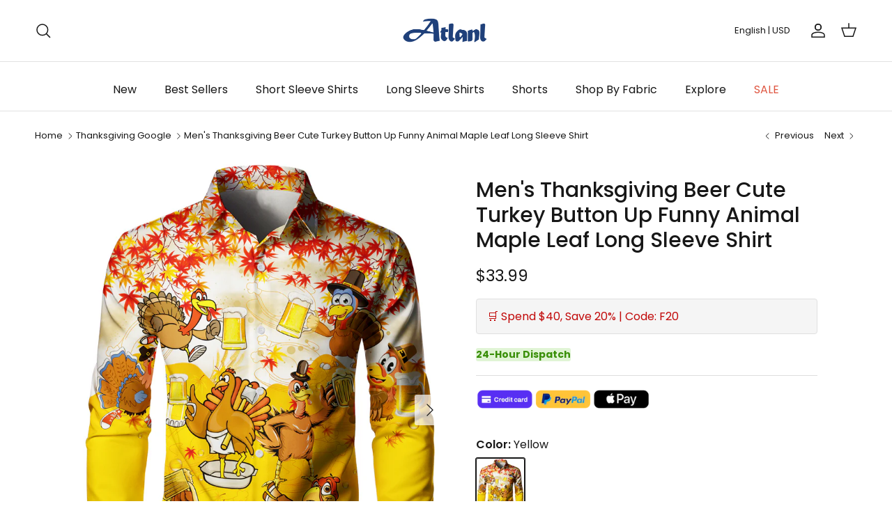

--- FILE ---
content_type: text/html; charset=utf-8
request_url: https://atlanl.com/collections/thanksgiving-google/products/mens-thanksgiving-beer-cute-turkey-button-up-funny-animal-maple-leaf-long-sleeve-shirt-gzc0214
body_size: 56220
content:
<!doctype html>
<html class="no-js" lang="en" dir="ltr">
  <head>


  <script>
(function(w,d,t,r,u){var f,n,i;w[u]=w[u]||[],f=function(){var o={ti:"134617855"};o.q=w[u],w[u]=new UET(o),w[u].push("pageLoad")},n=d.createElement(t),n.src=r,n.async=1,n.onload=n.onreadystatechange=function(){var s=this.readyState;s&&s!=="loaded"&&s!=="complete"||(f(),n.onload=n.onreadystatechange=null)},i=d.getElementsByTagName(t)[0],i.parentNode.insertBefore(n,i)})(window,document,"script","//bat.bing.com/bat.js","uetq");
  </script>

<!-- Snap Pixel Code -->
<script type='text/javascript'>
(function(e,t,n){if(e.snaptr)return;var a=e.snaptr=function()
{a.handleRequest?a.handleRequest.apply(a,arguments):a.queue.push(arguments)};
a.queue=[];var s='script';r=t.createElement(s);r.async=!0;
r.src=n;var u=t.getElementsByTagName(s)[0];
u.parentNode.insertBefore(r,u);})(window,document,
'https://sc-static.net/scevent.min.js');

snaptr('init', '94b8c3a4-7aae-4801-930f-b9230d9db9fd', {
'user_email': '__INSERT_USER_EMAIL__'
});

snaptr('track', 'PAGE_VIEW');

</script>
<!-- End Snap Pixel Code -->
  
  <!-- Pinterest Tag -->
<script>
!function(e){if(!window.pintrk){window.pintrk = function () {
window.pintrk.queue.push(Array.prototype.slice.call(arguments))};var
  n=window.pintrk;n.queue=[],n.version="3.0";var
  t=document.createElement("script");t.async=!0,t.src=e;var
  r=document.getElementsByTagName("script")[0];
  r.parentNode.insertBefore(t,r)}}("https://s.pinimg.com/ct/core.js");
pintrk('load', '2614220680768', {em: '<user_email_address>'});
pintrk('page');
</script>

<noscript>
<img height="1" width="1" style="display:none;" alt=""
  src="https://ct.pinterest.com/v3/?event=init&tid=2614220680768&pd[em]=<hashed_email_address>&noscript=1" />
</noscript>
<!-- end Pinterest Tag --><meta charset="utf-8">
<meta name="viewport" content="width=device-width,initial-scale=1">
<title>Men&#39;s Thanksgiving Beer Cute Turkey Button Up Funny Animal Maple Leaf  &ndash; Atlanl</title><link rel="canonical" href="https://atlanl.com/products/mens-thanksgiving-beer-cute-turkey-button-up-funny-animal-maple-leaf-long-sleeve-shirt-gzc0214"><link rel="icon" href="//atlanl.com/cdn/shop/files/img_v2_4cb3e415-2462-4d13-add3-a40dba0a955g_e02c9ee4-b107-45e4-a5e7-9cf82c303db7.png?crop=center&height=48&v=1706771535&width=48" type="image/png">
  <link rel="apple-touch-icon" href="//atlanl.com/cdn/shop/files/img_v2_4cb3e415-2462-4d13-add3-a40dba0a955g_e02c9ee4-b107-45e4-a5e7-9cf82c303db7.png?crop=center&height=180&v=1706771535&width=180"><meta name="description" content="97% Polyester 3% Spandex  Premium fabric with slight stretch Regular fit Machine wash cold; Tumble dry low; Low iron; No bleach Great for vacations, Thanksgiving, holidays, themed parties, etc."><meta property="og:site_name" content="Atlanl">
<meta property="og:url" content="https://atlanl.com/products/mens-thanksgiving-beer-cute-turkey-button-up-funny-animal-maple-leaf-long-sleeve-shirt-gzc0214">
<meta property="og:title" content="Men&#39;s Thanksgiving Beer Cute Turkey Button Up Funny Animal Maple Leaf ">
<meta property="og:type" content="product">
<meta property="og:description" content="97% Polyester 3% Spandex  Premium fabric with slight stretch Regular fit Machine wash cold; Tumble dry low; Low iron; No bleach Great for vacations, Thanksgiving, holidays, themed parties, etc."><meta property="og:image" content="http://atlanl.com/cdn/shop/products/20221025-121242.png?crop=center&height=1200&v=1666678726&width=1200">
  <meta property="og:image:secure_url" content="https://atlanl.com/cdn/shop/products/20221025-121242.png?crop=center&height=1200&v=1666678726&width=1200">
  <meta property="og:image:width" content="1200">
  <meta property="og:image:height" content="1600"><meta property="og:price:amount" content="33.99">
  <meta property="og:price:currency" content="USD"><meta name="twitter:site" content="@Atlanl_official"><meta name="twitter:card" content="summary_large_image">
<meta name="twitter:title" content="Men&#39;s Thanksgiving Beer Cute Turkey Button Up Funny Animal Maple Leaf ">
<meta name="twitter:description" content="97% Polyester 3% Spandex  Premium fabric with slight stretch Regular fit Machine wash cold; Tumble dry low; Low iron; No bleach Great for vacations, Thanksgiving, holidays, themed parties, etc.">
<style>@font-face {
  font-family: Poppins;
  font-weight: 400;
  font-style: normal;
  font-display: fallback;
  src: url("//atlanl.com/cdn/fonts/poppins/poppins_n4.0ba78fa5af9b0e1a374041b3ceaadf0a43b41362.woff2") format("woff2"),
       url("//atlanl.com/cdn/fonts/poppins/poppins_n4.214741a72ff2596839fc9760ee7a770386cf16ca.woff") format("woff");
}
@font-face {
  font-family: Poppins;
  font-weight: 700;
  font-style: normal;
  font-display: fallback;
  src: url("//atlanl.com/cdn/fonts/poppins/poppins_n7.56758dcf284489feb014a026f3727f2f20a54626.woff2") format("woff2"),
       url("//atlanl.com/cdn/fonts/poppins/poppins_n7.f34f55d9b3d3205d2cd6f64955ff4b36f0cfd8da.woff") format("woff");
}
@font-face {
  font-family: Poppins;
  font-weight: 500;
  font-style: normal;
  font-display: fallback;
  src: url("//atlanl.com/cdn/fonts/poppins/poppins_n5.ad5b4b72b59a00358afc706450c864c3c8323842.woff2") format("woff2"),
       url("//atlanl.com/cdn/fonts/poppins/poppins_n5.33757fdf985af2d24b32fcd84c9a09224d4b2c39.woff") format("woff");
}
@font-face {
  font-family: Poppins;
  font-weight: 400;
  font-style: italic;
  font-display: fallback;
  src: url("//atlanl.com/cdn/fonts/poppins/poppins_i4.846ad1e22474f856bd6b81ba4585a60799a9f5d2.woff2") format("woff2"),
       url("//atlanl.com/cdn/fonts/poppins/poppins_i4.56b43284e8b52fc64c1fd271f289a39e8477e9ec.woff") format("woff");
}
@font-face {
  font-family: Poppins;
  font-weight: 700;
  font-style: italic;
  font-display: fallback;
  src: url("//atlanl.com/cdn/fonts/poppins/poppins_i7.42fd71da11e9d101e1e6c7932199f925f9eea42d.woff2") format("woff2"),
       url("//atlanl.com/cdn/fonts/poppins/poppins_i7.ec8499dbd7616004e21155106d13837fff4cf556.woff") format("woff");
}
@font-face {
  font-family: Poppins;
  font-weight: 500;
  font-style: normal;
  font-display: fallback;
  src: url("//atlanl.com/cdn/fonts/poppins/poppins_n5.ad5b4b72b59a00358afc706450c864c3c8323842.woff2") format("woff2"),
       url("//atlanl.com/cdn/fonts/poppins/poppins_n5.33757fdf985af2d24b32fcd84c9a09224d4b2c39.woff") format("woff");
}
@font-face {
  font-family: Arimo;
  font-weight: 700;
  font-style: normal;
  font-display: fallback;
  src: url("//atlanl.com/cdn/fonts/arimo/arimo_n7.1d2d0638e6a1228d86beb0e10006e3280ccb2d04.woff2") format("woff2"),
       url("//atlanl.com/cdn/fonts/arimo/arimo_n7.f4b9139e8eac4a17b38b8707044c20f54c3be479.woff") format("woff");
}
@font-face {
  font-family: Poppins;
  font-weight: 400;
  font-style: normal;
  font-display: fallback;
  src: url("//atlanl.com/cdn/fonts/poppins/poppins_n4.0ba78fa5af9b0e1a374041b3ceaadf0a43b41362.woff2") format("woff2"),
       url("//atlanl.com/cdn/fonts/poppins/poppins_n4.214741a72ff2596839fc9760ee7a770386cf16ca.woff") format("woff");
}
@font-face {
  font-family: Poppins;
  font-weight: 600;
  font-style: normal;
  font-display: fallback;
  src: url("//atlanl.com/cdn/fonts/poppins/poppins_n6.aa29d4918bc243723d56b59572e18228ed0786f6.woff2") format("woff2"),
       url("//atlanl.com/cdn/fonts/poppins/poppins_n6.5f815d845fe073750885d5b7e619ee00e8111208.woff") format("woff");
}
:root {
  --page-container-width:          1660px;
  --reading-container-width:       720px;
  --divider-opacity:               0.14;
  --gutter-large:                  30px;
  --gutter-desktop:                20px;
  --gutter-mobile:                 16px;
  --section-padding:               50px;
  --larger-section-padding:        80px;
  --larger-section-padding-mobile: 60px;
  --largest-section-padding:       110px;
  --aos-animate-duration:          0.6s;

  --base-font-family:              Poppins, sans-serif;
  --base-font-weight:              400;
  --base-font-style:               normal;
  --heading-font-family:           Poppins, sans-serif;
  --heading-font-weight:           500;
  --heading-font-style:            normal;
  --logo-font-family:              Arimo, sans-serif;
  --logo-font-weight:              700;
  --logo-font-style:               normal;
  --nav-font-family:               Poppins, sans-serif;
  --nav-font-weight:               400;
  --nav-font-style:                normal;

  --base-text-size:16px;
  --base-line-height:              1.6;
  --input-text-size:16px;
  --smaller-text-size-1:13px;
  --smaller-text-size-2:14px;
  --smaller-text-size-3:13px;
  --smaller-text-size-4:12px;
  --larger-text-size:30px;
  --super-large-text-size:53px;
  --super-large-mobile-text-size:24px;
  --larger-mobile-text-size:24px;
  --logo-text-size:24px;--btn-letter-spacing: normal;
    --btn-text-transform: none;
    --button-text-size:  16px;
    --quickbuy-button-text-size: 14px;
    --small-feature-link-font-size: 1em;
    --input-btn-padding-top:             1em;
    --input-btn-padding-bottom:          1em;--heading-text-transform:none;
  --nav-text-size:                      16px;
  --mobile-menu-font-weight:            600;

  --body-bg-color:                      255 255 255;
  --bg-color:                           255 255 255;
  --body-text-color:                    23 23 23;
  --text-color:                         23 23 23;

  --header-text-col:                    #171717;--header-text-hover-col:             var(--main-nav-link-hover-col);--header-bg-col:                     #ffffff;
  --heading-color:                     23 23 23;
  --body-heading-color:                23 23 23;
  --heading-divider-col:               #e2e2e2;

  --logo-col:                          #171717;
  --main-nav-bg:                       #ffffff;
  --main-nav-link-col:                 #171717;
  --main-nav-link-hover-col:           #000000;
  --main-nav-link-featured-col:        #df5641;

  --link-color:                        23 23 23;
  --body-link-color:                   23 23 23;

  --btn-bg-color:                        31 64 122;
  --btn-bg-hover-color:                  179 51 35;
  --btn-border-color:                    31 64 122;
  --btn-border-hover-color:              179 51 35;
  --btn-text-color:                      255 255 255;
  --btn-text-hover-color:                255 255 255;--btn-alt-bg-color:                    31 64 122;
  --btn-alt-text-color:                  255 255 255;
  --btn-alt-border-color:                31 64 122;
  --btn-alt-border-hover-color:          31 64 122;--btn-ter-bg-color:                    235 235 235;
  --btn-ter-text-color:                  0 0 0;
  --btn-ter-bg-hover-color:              31 64 122;
  --btn-ter-text-hover-color:            255 255 255;--btn-border-radius: 3px;--color-scheme-default:                             #ffffff;
  --color-scheme-default-color:                       255 255 255;
  --color-scheme-default-text-color:                  23 23 23;
  --color-scheme-default-head-color:                  23 23 23;
  --color-scheme-default-link-color:                  23 23 23;
  --color-scheme-default-btn-text-color:              255 255 255;
  --color-scheme-default-btn-text-hover-color:        255 255 255;
  --color-scheme-default-btn-bg-color:                31 64 122;
  --color-scheme-default-btn-bg-hover-color:          179 51 35;
  --color-scheme-default-btn-border-color:            31 64 122;
  --color-scheme-default-btn-border-hover-color:      179 51 35;
  --color-scheme-default-btn-alt-text-color:          255 255 255;
  --color-scheme-default-btn-alt-bg-color:            31 64 122;
  --color-scheme-default-btn-alt-border-color:        31 64 122;
  --color-scheme-default-btn-alt-border-hover-color:  31 64 122;

  --color-scheme-1:                             #f7f7f8;
  --color-scheme-1-color:                       247 247 248;
  --color-scheme-1-text-color:                  103 104 105;
  --color-scheme-1-head-color:                  23 23 23;
  --color-scheme-1-link-color:                  23 23 23;
  --color-scheme-1-btn-text-color:              255 255 255;
  --color-scheme-1-btn-text-hover-color:        255 255 255;
  --color-scheme-1-btn-bg-color:                35 35 35;
  --color-scheme-1-btn-bg-hover-color:          0 0 0;
  --color-scheme-1-btn-border-color:            35 35 35;
  --color-scheme-1-btn-border-hover-color:      0 0 0;
  --color-scheme-1-btn-alt-text-color:          35 35 35;
  --color-scheme-1-btn-alt-bg-color:            255 255 255;
  --color-scheme-1-btn-alt-border-color:        35 35 35;
  --color-scheme-1-btn-alt-border-hover-color:  35 35 35;

  --color-scheme-2:                             #232323;
  --color-scheme-2-color:                       35 35 35;
  --color-scheme-2-text-color:                  255 255 255;
  --color-scheme-2-head-color:                  255 255 255;
  --color-scheme-2-link-color:                  255 255 255;
  --color-scheme-2-btn-text-color:              23 23 23;
  --color-scheme-2-btn-text-hover-color:        23 23 23;
  --color-scheme-2-btn-bg-color:                255 255 255;
  --color-scheme-2-btn-bg-hover-color:          226 226 226;
  --color-scheme-2-btn-border-color:            255 255 255;
  --color-scheme-2-btn-border-hover-color:      226 226 226;
  --color-scheme-2-btn-alt-text-color:          23 23 23;
  --color-scheme-2-btn-alt-bg-color:            255 255 255;
  --color-scheme-2-btn-alt-border-color:        23 23 23;
  --color-scheme-2-btn-alt-border-hover-color:  23 23 23;

  /* Shop Pay payment terms */
  --payment-terms-background-color:    #ffffff;--quickbuy-bg: 247 247 248;--body-input-background-color:       rgb(var(--body-bg-color));
  --input-background-color:            rgb(var(--body-bg-color));
  --body-input-text-color:             var(--body-text-color);
  --input-text-color:                  var(--body-text-color);
  --body-input-border-color:           rgb(197, 197, 197);
  --input-border-color:                rgb(197, 197, 197);
  --input-border-color-hover:          rgb(127, 127, 127);
  --input-border-color-active:         rgb(23, 23, 23);

  --swatch-cross-svg:                  url("data:image/svg+xml,%3Csvg xmlns='http://www.w3.org/2000/svg' width='240' height='240' viewBox='0 0 24 24' fill='none' stroke='rgb(197, 197, 197)' stroke-width='0.09' preserveAspectRatio='none' %3E%3Cline x1='24' y1='0' x2='0' y2='24'%3E%3C/line%3E%3C/svg%3E");
  --swatch-cross-hover:                url("data:image/svg+xml,%3Csvg xmlns='http://www.w3.org/2000/svg' width='240' height='240' viewBox='0 0 24 24' fill='none' stroke='rgb(127, 127, 127)' stroke-width='0.09' preserveAspectRatio='none' %3E%3Cline x1='24' y1='0' x2='0' y2='24'%3E%3C/line%3E%3C/svg%3E");
  --swatch-cross-active:               url("data:image/svg+xml,%3Csvg xmlns='http://www.w3.org/2000/svg' width='240' height='240' viewBox='0 0 24 24' fill='none' stroke='rgb(23, 23, 23)' stroke-width='0.09' preserveAspectRatio='none' %3E%3Cline x1='24' y1='0' x2='0' y2='24'%3E%3C/line%3E%3C/svg%3E");

  --footer-divider-col:                #e4e4e4;
  --footer-text-col:                   23 23 23;
  --footer-heading-col:                23 23 23;
  --footer-bg:                         #f7f7f8;--product-label-overlay-justify: flex-start;--product-label-overlay-align: flex-start;--product-label-overlay-reduction-text:   #ffffff;
  --product-label-overlay-reduction-bg:     #b33323;
  --product-label-overlay-stock-text:       #ffffff;
  --product-label-overlay-stock-bg:         #4c4c4b;
  --product-label-overlay-new-text:         #808284;
  --product-label-overlay-new-bg:           #ffffff;
  --product-label-overlay-meta-text:        #171717;
  --product-label-overlay-meta-bg:          #66ff65;
  --product-label-sale-text:                #df5641;
  --product-label-sold-text:                #171717;
  --product-label-preorder-text:            #60a57e;

  --product-block-crop-align:               center;

  
  --product-block-price-align:              center;
  --product-block-price-item-margin-start:  .25rem;
  --product-block-price-item-margin-end:    .25rem;
  

  --collection-block-image-position:   center center;

  --swatch-picker-image-size:          70px;
  --swatch-crop-align:                 center center;

  --image-overlay-text-color:          255 255 255;--image-overlay-bg:                  rgba(23, 23, 23, 0.12);
  --image-overlay-shadow-start:        rgb(0 0 0 / 0.16);
  --image-overlay-box-opacity:         0.88;.image-overlay--bg-box .text-overlay .text-overlay__text {
      --image-overlay-box-bg: 255 255 255;
      --heading-color: var(--body-heading-color);
      --text-color: var(--body-text-color);
      --link-color: var(--body-link-color);
    }--product-inventory-ok-box-color:            #f2faf0;
  --product-inventory-ok-text-color:           #008060;
  --product-inventory-ok-icon-box-fill-color:  #fff;
  --product-inventory-low-box-color:           #fcf1cd;
  --product-inventory-low-text-color:          #dd9a1a;
  --product-inventory-low-icon-box-fill-color: #fff;
  --product-inventory-low-text-color-channels: 0, 128, 96;
  --product-inventory-ok-text-color-channels:  221, 154, 26;

  --rating-star-color: 246 165 41;
}::selection {
    background: rgb(var(--body-heading-color));
    color: rgb(var(--body-bg-color));
  }
  ::-moz-selection {
    background: rgb(var(--body-heading-color));
    color: rgb(var(--body-bg-color));
  }.use-color-scheme--default {
  --product-label-sale-text:           #df5641;
  --product-label-sold-text:           #171717;
  --product-label-preorder-text:       #60a57e;
  --input-background-color:            rgb(var(--body-bg-color));
  --input-text-color:                  var(--body-input-text-color);
  --input-border-color:                rgb(197, 197, 197);
  --input-border-color-hover:          rgb(127, 127, 127);
  --input-border-color-active:         rgb(23, 23, 23);
}</style>

    <link href="//atlanl.com/cdn/shop/t/16/assets/main.css?v=170378111205174737141768812528" rel="stylesheet" type="text/css" media="all" />
<link rel="preload" as="font" href="//atlanl.com/cdn/fonts/poppins/poppins_n4.0ba78fa5af9b0e1a374041b3ceaadf0a43b41362.woff2" type="font/woff2" crossorigin><link rel="preload" as="font" href="//atlanl.com/cdn/fonts/poppins/poppins_n5.ad5b4b72b59a00358afc706450c864c3c8323842.woff2" type="font/woff2" crossorigin><script src="/services/javascripts/currencies.js" defer></script>

    <script>
      document.documentElement.className = document.documentElement.className.replace('no-js', 'js');

      window.theme = {
        info: {
          name: 'Kalles',
          version: '7.0.1'
        },
        device: {
          hasTouch: window.matchMedia('(any-pointer: coarse)').matches,
          hasHover: window.matchMedia('(hover: hover)').matches
        },
        mediaQueries: {
          md: '(min-width: 768px)',
          productMediaCarouselBreak: '(min-width: 1041px)'
        },
        routes: {
          base: 'https://atlanl.com',
          cart: '/cart',
          cartAdd: '/cart/add.js',
          cartUpdate: '/cart/update.js',
          predictiveSearch: '/search/suggest'
        },
        strings: {
          cartTermsConfirmation: "You must agree to the terms and conditions before continuing.",
          cartItemsQuantityError: "You can only add [QUANTITY] of this item to your cart.",
          generalSearchViewAll: "View all search results",
          noStock: "Sold out",
          noVariant: "Unavailable",
          productsProductChooseA: "Choose a",
          generalSearchPages: "Pages",
          generalSearchNoResultsWithoutTerms: "Sorry, we couldnʼt find any results",
          shippingCalculator: {
            singleRate: "There is one shipping rate for this destination:",
            multipleRates: "There are multiple shipping rates for this destination:",
            noRates: "We do not ship to this destination."
          }
        },
        settings: {
          moneyWithCurrencyFormat: "\u003cspan class='money notranslate'\u003e${{amount}} USD\u003c\/span\u003e",
          cartType: "drawer",
          afterAddToCart: "drawer",
          quickbuyStyle: "button",
          externalLinksNewTab: true,
          internalLinksSmoothScroll: true
        }
      }

      theme.inlineNavigationCheck = function() {
        var pageHeader = document.querySelector('.pageheader'),
            inlineNavContainer = pageHeader.querySelector('.logo-area__left__inner'),
            inlineNav = inlineNavContainer.querySelector('.navigation--left');
        if (inlineNav && getComputedStyle(inlineNav).display != 'none') {
          var inlineMenuCentered = document.querySelector('.pageheader--layout-inline-menu-center'),
              logoContainer = document.querySelector('.logo-area__middle__inner');
          if(inlineMenuCentered) {
            var rightWidth = document.querySelector('.logo-area__right__inner').clientWidth,
                middleWidth = logoContainer.clientWidth,
                logoArea = document.querySelector('.logo-area'),
                computedLogoAreaStyle = getComputedStyle(logoArea),
                logoAreaInnerWidth = logoArea.clientWidth - Math.ceil(parseFloat(computedLogoAreaStyle.paddingLeft)) - Math.ceil(parseFloat(computedLogoAreaStyle.paddingRight)),
                availableNavWidth = logoAreaInnerWidth - Math.max(rightWidth, middleWidth) * 2 - 40;
            inlineNavContainer.style.maxWidth = availableNavWidth + 'px';
          }

          var firstInlineNavLink = inlineNav.querySelector('.navigation__item:first-child'),
              lastInlineNavLink = inlineNav.querySelector('.navigation__item:last-child');
          if (lastInlineNavLink) {
            var inlineNavWidth = null;
            if(document.querySelector('html[dir=rtl]')) {
              inlineNavWidth = firstInlineNavLink.offsetLeft - lastInlineNavLink.offsetLeft + firstInlineNavLink.offsetWidth;
            } else {
              inlineNavWidth = lastInlineNavLink.offsetLeft - firstInlineNavLink.offsetLeft + lastInlineNavLink.offsetWidth;
            }
            if (inlineNavContainer.offsetWidth >= inlineNavWidth) {
              pageHeader.classList.add('pageheader--layout-inline-permitted');
              var tallLogo = logoContainer.clientHeight > lastInlineNavLink.clientHeight + 20;
              if (tallLogo) {
                inlineNav.classList.add('navigation--tight-underline');
              } else {
                inlineNav.classList.remove('navigation--tight-underline');
              }
            } else {
              pageHeader.classList.remove('pageheader--layout-inline-permitted');
            }
          }
        }
      };

      theme.setInitialHeaderHeightProperty = () => {
        const section = document.querySelector('.section-header');
        if (section) {
          document.documentElement.style.setProperty('--theme-header-height', Math.ceil(section.clientHeight) + 'px');
        }
      };
    </script>

    <script src="//atlanl.com/cdn/shop/t/16/assets/main.js?v=72604600394415959251710232499" defer></script>
      <script src="//atlanl.com/cdn/shop/t/16/assets/animate-on-scroll.js?v=15249566486942820451706583779" defer></script>
      <link href="//atlanl.com/cdn/shop/t/16/assets/animate-on-scroll.css?v=35216439550296132921706583779" rel="stylesheet" type="text/css" media="all" />
    

    <link href="//atlanl.com/cdn/shop/t/16/assets/dialog.css?v=87044205143888351011709619922" rel="stylesheet" type="text/css" media="all" />
    <script>window.performance && window.performance.mark && window.performance.mark('shopify.content_for_header.start');</script><meta id="shopify-digital-wallet" name="shopify-digital-wallet" content="/45299335323/digital_wallets/dialog">
<meta name="shopify-checkout-api-token" content="ba7690ab5e1d7114330a8f3f8188fafc">
<meta id="in-context-paypal-metadata" data-shop-id="45299335323" data-venmo-supported="false" data-environment="production" data-locale="en_US" data-paypal-v4="true" data-currency="USD">
<link rel="alternate" type="application/json+oembed" href="https://atlanl.com/products/mens-thanksgiving-beer-cute-turkey-button-up-funny-animal-maple-leaf-long-sleeve-shirt-gzc0214.oembed">
<script async="async" src="/checkouts/internal/preloads.js?locale=en-US"></script>
<script id="shopify-features" type="application/json">{"accessToken":"ba7690ab5e1d7114330a8f3f8188fafc","betas":["rich-media-storefront-analytics"],"domain":"atlanl.com","predictiveSearch":true,"shopId":45299335323,"locale":"en"}</script>
<script>var Shopify = Shopify || {};
Shopify.shop = "atlanl.myshopify.com";
Shopify.locale = "en";
Shopify.currency = {"active":"USD","rate":"1.0"};
Shopify.country = "US";
Shopify.theme = {"name":"Happy2024","id":139525292251,"schema_name":"Symmetry","schema_version":"7.0.1","theme_store_id":null,"role":"main"};
Shopify.theme.handle = "null";
Shopify.theme.style = {"id":null,"handle":null};
Shopify.cdnHost = "atlanl.com/cdn";
Shopify.routes = Shopify.routes || {};
Shopify.routes.root = "/";</script>
<script type="module">!function(o){(o.Shopify=o.Shopify||{}).modules=!0}(window);</script>
<script>!function(o){function n(){var o=[];function n(){o.push(Array.prototype.slice.apply(arguments))}return n.q=o,n}var t=o.Shopify=o.Shopify||{};t.loadFeatures=n(),t.autoloadFeatures=n()}(window);</script>
<script id="shop-js-analytics" type="application/json">{"pageType":"product"}</script>
<script defer="defer" async type="module" src="//atlanl.com/cdn/shopifycloud/shop-js/modules/v2/client.init-shop-cart-sync_BT-GjEfc.en.esm.js"></script>
<script defer="defer" async type="module" src="//atlanl.com/cdn/shopifycloud/shop-js/modules/v2/chunk.common_D58fp_Oc.esm.js"></script>
<script defer="defer" async type="module" src="//atlanl.com/cdn/shopifycloud/shop-js/modules/v2/chunk.modal_xMitdFEc.esm.js"></script>
<script type="module">
  await import("//atlanl.com/cdn/shopifycloud/shop-js/modules/v2/client.init-shop-cart-sync_BT-GjEfc.en.esm.js");
await import("//atlanl.com/cdn/shopifycloud/shop-js/modules/v2/chunk.common_D58fp_Oc.esm.js");
await import("//atlanl.com/cdn/shopifycloud/shop-js/modules/v2/chunk.modal_xMitdFEc.esm.js");

  window.Shopify.SignInWithShop?.initShopCartSync?.({"fedCMEnabled":true,"windoidEnabled":true});

</script>
<script>(function() {
  var isLoaded = false;
  function asyncLoad() {
    if (isLoaded) return;
    isLoaded = true;
    var urls = ["https:\/\/loox.io\/widget\/N1bORPYikc\/loox.1611831479726.js?shop=atlanl.myshopify.com","https:\/\/intg.snapchat.com\/shopify\/shopify-scevent-init.js?id=94b8c3a4-7aae-4801-930f-b9230d9db9fd\u0026shop=atlanl.myshopify.com","https:\/\/omnisnippet1.com\/platforms\/shopify.js?source=scriptTag\u0026v=2025-05-15T03\u0026shop=atlanl.myshopify.com"];
    for (var i = 0; i < urls.length; i++) {
      var s = document.createElement('script');
      s.type = 'text/javascript';
      s.async = true;
      s.src = urls[i];
      var x = document.getElementsByTagName('script')[0];
      x.parentNode.insertBefore(s, x);
    }
  };
  if(window.attachEvent) {
    window.attachEvent('onload', asyncLoad);
  } else {
    window.addEventListener('load', asyncLoad, false);
  }
})();</script>
<script id="__st">var __st={"a":45299335323,"offset":28800,"reqid":"a0015511-4092-41ec-a971-0e7cd81c68bc-1769299732","pageurl":"atlanl.com\/collections\/thanksgiving-google\/products\/mens-thanksgiving-beer-cute-turkey-button-up-funny-animal-maple-leaf-long-sleeve-shirt-gzc0214","u":"c66f7e584eec","p":"product","rtyp":"product","rid":7873811546331};</script>
<script>window.ShopifyPaypalV4VisibilityTracking = true;</script>
<script id="form-persister">!function(){'use strict';const t='contact',e='new_comment',n=[[t,t],['blogs',e],['comments',e],[t,'customer']],o='password',r='form_key',c=['recaptcha-v3-token','g-recaptcha-response','h-captcha-response',o],s=()=>{try{return window.sessionStorage}catch{return}},i='__shopify_v',u=t=>t.elements[r],a=function(){const t=[...n].map((([t,e])=>`form[action*='/${t}']:not([data-nocaptcha='true']) input[name='form_type'][value='${e}']`)).join(',');var e;return e=t,()=>e?[...document.querySelectorAll(e)].map((t=>t.form)):[]}();function m(t){const e=u(t);a().includes(t)&&(!e||!e.value)&&function(t){try{if(!s())return;!function(t){const e=s();if(!e)return;const n=u(t);if(!n)return;const o=n.value;o&&e.removeItem(o)}(t);const e=Array.from(Array(32),(()=>Math.random().toString(36)[2])).join('');!function(t,e){u(t)||t.append(Object.assign(document.createElement('input'),{type:'hidden',name:r})),t.elements[r].value=e}(t,e),function(t,e){const n=s();if(!n)return;const r=[...t.querySelectorAll(`input[type='${o}']`)].map((({name:t})=>t)),u=[...c,...r],a={};for(const[o,c]of new FormData(t).entries())u.includes(o)||(a[o]=c);n.setItem(e,JSON.stringify({[i]:1,action:t.action,data:a}))}(t,e)}catch(e){console.error('failed to persist form',e)}}(t)}const f=t=>{if('true'===t.dataset.persistBound)return;const e=function(t,e){const n=function(t){return'function'==typeof t.submit?t.submit:HTMLFormElement.prototype.submit}(t).bind(t);return function(){let t;return()=>{t||(t=!0,(()=>{try{e(),n()}catch(t){(t=>{console.error('form submit failed',t)})(t)}})(),setTimeout((()=>t=!1),250))}}()}(t,(()=>{m(t)}));!function(t,e){if('function'==typeof t.submit&&'function'==typeof e)try{t.submit=e}catch{}}(t,e),t.addEventListener('submit',(t=>{t.preventDefault(),e()})),t.dataset.persistBound='true'};!function(){function t(t){const e=(t=>{const e=t.target;return e instanceof HTMLFormElement?e:e&&e.form})(t);e&&m(e)}document.addEventListener('submit',t),document.addEventListener('DOMContentLoaded',(()=>{const e=a();for(const t of e)f(t);var n;n=document.body,new window.MutationObserver((t=>{for(const e of t)if('childList'===e.type&&e.addedNodes.length)for(const t of e.addedNodes)1===t.nodeType&&'FORM'===t.tagName&&a().includes(t)&&f(t)})).observe(n,{childList:!0,subtree:!0,attributes:!1}),document.removeEventListener('submit',t)}))}()}();</script>
<script integrity="sha256-4kQ18oKyAcykRKYeNunJcIwy7WH5gtpwJnB7kiuLZ1E=" data-source-attribution="shopify.loadfeatures" defer="defer" src="//atlanl.com/cdn/shopifycloud/storefront/assets/storefront/load_feature-a0a9edcb.js" crossorigin="anonymous"></script>
<script data-source-attribution="shopify.dynamic_checkout.dynamic.init">var Shopify=Shopify||{};Shopify.PaymentButton=Shopify.PaymentButton||{isStorefrontPortableWallets:!0,init:function(){window.Shopify.PaymentButton.init=function(){};var t=document.createElement("script");t.src="https://atlanl.com/cdn/shopifycloud/portable-wallets/latest/portable-wallets.en.js",t.type="module",document.head.appendChild(t)}};
</script>
<script data-source-attribution="shopify.dynamic_checkout.buyer_consent">
  function portableWalletsHideBuyerConsent(e){var t=document.getElementById("shopify-buyer-consent"),n=document.getElementById("shopify-subscription-policy-button");t&&n&&(t.classList.add("hidden"),t.setAttribute("aria-hidden","true"),n.removeEventListener("click",e))}function portableWalletsShowBuyerConsent(e){var t=document.getElementById("shopify-buyer-consent"),n=document.getElementById("shopify-subscription-policy-button");t&&n&&(t.classList.remove("hidden"),t.removeAttribute("aria-hidden"),n.addEventListener("click",e))}window.Shopify?.PaymentButton&&(window.Shopify.PaymentButton.hideBuyerConsent=portableWalletsHideBuyerConsent,window.Shopify.PaymentButton.showBuyerConsent=portableWalletsShowBuyerConsent);
</script>
<script>
  function portableWalletsCleanup(e){e&&e.src&&console.error("Failed to load portable wallets script "+e.src);var t=document.querySelectorAll("shopify-accelerated-checkout .shopify-payment-button__skeleton, shopify-accelerated-checkout-cart .wallet-cart-button__skeleton"),e=document.getElementById("shopify-buyer-consent");for(let e=0;e<t.length;e++)t[e].remove();e&&e.remove()}function portableWalletsNotLoadedAsModule(e){e instanceof ErrorEvent&&"string"==typeof e.message&&e.message.includes("import.meta")&&"string"==typeof e.filename&&e.filename.includes("portable-wallets")&&(window.removeEventListener("error",portableWalletsNotLoadedAsModule),window.Shopify.PaymentButton.failedToLoad=e,"loading"===document.readyState?document.addEventListener("DOMContentLoaded",window.Shopify.PaymentButton.init):window.Shopify.PaymentButton.init())}window.addEventListener("error",portableWalletsNotLoadedAsModule);
</script>

<script type="module" src="https://atlanl.com/cdn/shopifycloud/portable-wallets/latest/portable-wallets.en.js" onError="portableWalletsCleanup(this)" crossorigin="anonymous"></script>
<script nomodule>
  document.addEventListener("DOMContentLoaded", portableWalletsCleanup);
</script>

<link id="shopify-accelerated-checkout-styles" rel="stylesheet" media="screen" href="https://atlanl.com/cdn/shopifycloud/portable-wallets/latest/accelerated-checkout-backwards-compat.css" crossorigin="anonymous">
<style id="shopify-accelerated-checkout-cart">
        #shopify-buyer-consent {
  margin-top: 1em;
  display: inline-block;
  width: 100%;
}

#shopify-buyer-consent.hidden {
  display: none;
}

#shopify-subscription-policy-button {
  background: none;
  border: none;
  padding: 0;
  text-decoration: underline;
  font-size: inherit;
  cursor: pointer;
}

#shopify-subscription-policy-button::before {
  box-shadow: none;
}

      </style>
<script id="sections-script" data-sections="related-products" defer="defer" src="//atlanl.com/cdn/shop/t/16/compiled_assets/scripts.js?v=4777"></script>
<script>window.performance && window.performance.mark && window.performance.mark('shopify.content_for_header.end');</script>
<!-- CC Custom Head Start --><!-- CC Custom Head End --><script src="https://cdn.shopify.com/extensions/019bc5da-5ba6-7e9a-9888-a6222a70d7c3/js-client-214/assets/pushowl-shopify.js" type="text/javascript" defer="defer"></script>
<link href="https://monorail-edge.shopifysvc.com" rel="dns-prefetch">
<script>(function(){if ("sendBeacon" in navigator && "performance" in window) {try {var session_token_from_headers = performance.getEntriesByType('navigation')[0].serverTiming.find(x => x.name == '_s').description;} catch {var session_token_from_headers = undefined;}var session_cookie_matches = document.cookie.match(/_shopify_s=([^;]*)/);var session_token_from_cookie = session_cookie_matches && session_cookie_matches.length === 2 ? session_cookie_matches[1] : "";var session_token = session_token_from_headers || session_token_from_cookie || "";function handle_abandonment_event(e) {var entries = performance.getEntries().filter(function(entry) {return /monorail-edge.shopifysvc.com/.test(entry.name);});if (!window.abandonment_tracked && entries.length === 0) {window.abandonment_tracked = true;var currentMs = Date.now();var navigation_start = performance.timing.navigationStart;var payload = {shop_id: 45299335323,url: window.location.href,navigation_start,duration: currentMs - navigation_start,session_token,page_type: "product"};window.navigator.sendBeacon("https://monorail-edge.shopifysvc.com/v1/produce", JSON.stringify({schema_id: "online_store_buyer_site_abandonment/1.1",payload: payload,metadata: {event_created_at_ms: currentMs,event_sent_at_ms: currentMs}}));}}window.addEventListener('pagehide', handle_abandonment_event);}}());</script>
<script id="web-pixels-manager-setup">(function e(e,d,r,n,o){if(void 0===o&&(o={}),!Boolean(null===(a=null===(i=window.Shopify)||void 0===i?void 0:i.analytics)||void 0===a?void 0:a.replayQueue)){var i,a;window.Shopify=window.Shopify||{};var t=window.Shopify;t.analytics=t.analytics||{};var s=t.analytics;s.replayQueue=[],s.publish=function(e,d,r){return s.replayQueue.push([e,d,r]),!0};try{self.performance.mark("wpm:start")}catch(e){}var l=function(){var e={modern:/Edge?\/(1{2}[4-9]|1[2-9]\d|[2-9]\d{2}|\d{4,})\.\d+(\.\d+|)|Firefox\/(1{2}[4-9]|1[2-9]\d|[2-9]\d{2}|\d{4,})\.\d+(\.\d+|)|Chrom(ium|e)\/(9{2}|\d{3,})\.\d+(\.\d+|)|(Maci|X1{2}).+ Version\/(15\.\d+|(1[6-9]|[2-9]\d|\d{3,})\.\d+)([,.]\d+|)( \(\w+\)|)( Mobile\/\w+|) Safari\/|Chrome.+OPR\/(9{2}|\d{3,})\.\d+\.\d+|(CPU[ +]OS|iPhone[ +]OS|CPU[ +]iPhone|CPU IPhone OS|CPU iPad OS)[ +]+(15[._]\d+|(1[6-9]|[2-9]\d|\d{3,})[._]\d+)([._]\d+|)|Android:?[ /-](13[3-9]|1[4-9]\d|[2-9]\d{2}|\d{4,})(\.\d+|)(\.\d+|)|Android.+Firefox\/(13[5-9]|1[4-9]\d|[2-9]\d{2}|\d{4,})\.\d+(\.\d+|)|Android.+Chrom(ium|e)\/(13[3-9]|1[4-9]\d|[2-9]\d{2}|\d{4,})\.\d+(\.\d+|)|SamsungBrowser\/([2-9]\d|\d{3,})\.\d+/,legacy:/Edge?\/(1[6-9]|[2-9]\d|\d{3,})\.\d+(\.\d+|)|Firefox\/(5[4-9]|[6-9]\d|\d{3,})\.\d+(\.\d+|)|Chrom(ium|e)\/(5[1-9]|[6-9]\d|\d{3,})\.\d+(\.\d+|)([\d.]+$|.*Safari\/(?![\d.]+ Edge\/[\d.]+$))|(Maci|X1{2}).+ Version\/(10\.\d+|(1[1-9]|[2-9]\d|\d{3,})\.\d+)([,.]\d+|)( \(\w+\)|)( Mobile\/\w+|) Safari\/|Chrome.+OPR\/(3[89]|[4-9]\d|\d{3,})\.\d+\.\d+|(CPU[ +]OS|iPhone[ +]OS|CPU[ +]iPhone|CPU IPhone OS|CPU iPad OS)[ +]+(10[._]\d+|(1[1-9]|[2-9]\d|\d{3,})[._]\d+)([._]\d+|)|Android:?[ /-](13[3-9]|1[4-9]\d|[2-9]\d{2}|\d{4,})(\.\d+|)(\.\d+|)|Mobile Safari.+OPR\/([89]\d|\d{3,})\.\d+\.\d+|Android.+Firefox\/(13[5-9]|1[4-9]\d|[2-9]\d{2}|\d{4,})\.\d+(\.\d+|)|Android.+Chrom(ium|e)\/(13[3-9]|1[4-9]\d|[2-9]\d{2}|\d{4,})\.\d+(\.\d+|)|Android.+(UC? ?Browser|UCWEB|U3)[ /]?(15\.([5-9]|\d{2,})|(1[6-9]|[2-9]\d|\d{3,})\.\d+)\.\d+|SamsungBrowser\/(5\.\d+|([6-9]|\d{2,})\.\d+)|Android.+MQ{2}Browser\/(14(\.(9|\d{2,})|)|(1[5-9]|[2-9]\d|\d{3,})(\.\d+|))(\.\d+|)|K[Aa][Ii]OS\/(3\.\d+|([4-9]|\d{2,})\.\d+)(\.\d+|)/},d=e.modern,r=e.legacy,n=navigator.userAgent;return n.match(d)?"modern":n.match(r)?"legacy":"unknown"}(),u="modern"===l?"modern":"legacy",c=(null!=n?n:{modern:"",legacy:""})[u],f=function(e){return[e.baseUrl,"/wpm","/b",e.hashVersion,"modern"===e.buildTarget?"m":"l",".js"].join("")}({baseUrl:d,hashVersion:r,buildTarget:u}),m=function(e){var d=e.version,r=e.bundleTarget,n=e.surface,o=e.pageUrl,i=e.monorailEndpoint;return{emit:function(e){var a=e.status,t=e.errorMsg,s=(new Date).getTime(),l=JSON.stringify({metadata:{event_sent_at_ms:s},events:[{schema_id:"web_pixels_manager_load/3.1",payload:{version:d,bundle_target:r,page_url:o,status:a,surface:n,error_msg:t},metadata:{event_created_at_ms:s}}]});if(!i)return console&&console.warn&&console.warn("[Web Pixels Manager] No Monorail endpoint provided, skipping logging."),!1;try{return self.navigator.sendBeacon.bind(self.navigator)(i,l)}catch(e){}var u=new XMLHttpRequest;try{return u.open("POST",i,!0),u.setRequestHeader("Content-Type","text/plain"),u.send(l),!0}catch(e){return console&&console.warn&&console.warn("[Web Pixels Manager] Got an unhandled error while logging to Monorail."),!1}}}}({version:r,bundleTarget:l,surface:e.surface,pageUrl:self.location.href,monorailEndpoint:e.monorailEndpoint});try{o.browserTarget=l,function(e){var d=e.src,r=e.async,n=void 0===r||r,o=e.onload,i=e.onerror,a=e.sri,t=e.scriptDataAttributes,s=void 0===t?{}:t,l=document.createElement("script"),u=document.querySelector("head"),c=document.querySelector("body");if(l.async=n,l.src=d,a&&(l.integrity=a,l.crossOrigin="anonymous"),s)for(var f in s)if(Object.prototype.hasOwnProperty.call(s,f))try{l.dataset[f]=s[f]}catch(e){}if(o&&l.addEventListener("load",o),i&&l.addEventListener("error",i),u)u.appendChild(l);else{if(!c)throw new Error("Did not find a head or body element to append the script");c.appendChild(l)}}({src:f,async:!0,onload:function(){if(!function(){var e,d;return Boolean(null===(d=null===(e=window.Shopify)||void 0===e?void 0:e.analytics)||void 0===d?void 0:d.initialized)}()){var d=window.webPixelsManager.init(e)||void 0;if(d){var r=window.Shopify.analytics;r.replayQueue.forEach((function(e){var r=e[0],n=e[1],o=e[2];d.publishCustomEvent(r,n,o)})),r.replayQueue=[],r.publish=d.publishCustomEvent,r.visitor=d.visitor,r.initialized=!0}}},onerror:function(){return m.emit({status:"failed",errorMsg:"".concat(f," has failed to load")})},sri:function(e){var d=/^sha384-[A-Za-z0-9+/=]+$/;return"string"==typeof e&&d.test(e)}(c)?c:"",scriptDataAttributes:o}),m.emit({status:"loading"})}catch(e){m.emit({status:"failed",errorMsg:(null==e?void 0:e.message)||"Unknown error"})}}})({shopId: 45299335323,storefrontBaseUrl: "https://atlanl.com",extensionsBaseUrl: "https://extensions.shopifycdn.com/cdn/shopifycloud/web-pixels-manager",monorailEndpoint: "https://monorail-edge.shopifysvc.com/unstable/produce_batch",surface: "storefront-renderer",enabledBetaFlags: ["2dca8a86"],webPixelsConfigList: [{"id":"1866596571","configuration":"{\"pixelCode\":\"D592R63C77U314HS7BQ0\"}","eventPayloadVersion":"v1","runtimeContext":"STRICT","scriptVersion":"22e92c2ad45662f435e4801458fb78cc","type":"APP","apiClientId":4383523,"privacyPurposes":["ANALYTICS","MARKETING","SALE_OF_DATA"],"dataSharingAdjustments":{"protectedCustomerApprovalScopes":["read_customer_address","read_customer_email","read_customer_name","read_customer_personal_data","read_customer_phone"]}},{"id":"728203483","configuration":"{\"apiURL\":\"https:\/\/api.omnisend.com\",\"appURL\":\"https:\/\/app.omnisend.com\",\"brandID\":\"67a70ab50fef6c0ed739420f\",\"trackingURL\":\"https:\/\/wt.omnisendlink.com\"}","eventPayloadVersion":"v1","runtimeContext":"STRICT","scriptVersion":"aa9feb15e63a302383aa48b053211bbb","type":"APP","apiClientId":186001,"privacyPurposes":["ANALYTICS","MARKETING","SALE_OF_DATA"],"dataSharingAdjustments":{"protectedCustomerApprovalScopes":["read_customer_address","read_customer_email","read_customer_name","read_customer_personal_data","read_customer_phone"]}},{"id":"675053787","configuration":"{\"pixel_id\":\"1558327008208033\",\"pixel_type\":\"facebook_pixel\"}","eventPayloadVersion":"v1","runtimeContext":"OPEN","scriptVersion":"ca16bc87fe92b6042fbaa3acc2fbdaa6","type":"APP","apiClientId":2329312,"privacyPurposes":["ANALYTICS","MARKETING","SALE_OF_DATA"],"dataSharingAdjustments":{"protectedCustomerApprovalScopes":["read_customer_address","read_customer_email","read_customer_name","read_customer_personal_data","read_customer_phone"]}},{"id":"452952283","configuration":"{\"config\":\"{\\\"google_tag_ids\\\":[\\\"G-7HTW3ZFC60\\\",\\\"AW-365909327\\\",\\\"AW-365914640\\\"],\\\"gtag_events\\\":[{\\\"type\\\":\\\"begin_checkout\\\",\\\"action_label\\\":[\\\"G-7HTW3ZFC60\\\",\\\"AW-365909327\\\/KkeiCJXauuYaEM-qva4B\\\",\\\"AW-365909327\\\"]},{\\\"type\\\":\\\"search\\\",\\\"action_label\\\":[\\\"G-7HTW3ZFC60\\\",\\\"AW-365909327\\\/h_EUCIHeuuYaEM-qva4B\\\",\\\"AW-365909327\\\"]},{\\\"type\\\":\\\"view_item\\\",\\\"action_label\\\":[\\\"G-7HTW3ZFC60\\\",\\\"AW-365909327\\\/cpZnCP7duuYaEM-qva4B\\\",\\\"AW-365909327\\\"]},{\\\"type\\\":\\\"purchase\\\",\\\"action_label\\\":[\\\"G-7HTW3ZFC60\\\",\\\"AW-365909327\\\/3HQqCJLauuYaEM-qva4B\\\",\\\"AW-365909327\\\/2bQzCLXPzNEDEM-qva4B\\\",\\\"AW-365914640\\\/y04ACKbUgZIDEJDUva4B\\\",\\\"AW-365909327\\\"]},{\\\"type\\\":\\\"page_view\\\",\\\"action_label\\\":[\\\"G-7HTW3ZFC60\\\",\\\"AW-365909327\\\/ldksCPvduuYaEM-qva4B\\\",\\\"AW-365909327\\\"]},{\\\"type\\\":\\\"add_payment_info\\\",\\\"action_label\\\":[\\\"G-7HTW3ZFC60\\\",\\\"AW-365909327\\\/UJodCITeuuYaEM-qva4B\\\",\\\"AW-365909327\\\"]},{\\\"type\\\":\\\"add_to_cart\\\",\\\"action_label\\\":[\\\"G-7HTW3ZFC60\\\",\\\"AW-365909327\\\/A0dzCPjduuYaEM-qva4B\\\",\\\"AW-365909327\\\"]}],\\\"enable_monitoring_mode\\\":false}\"}","eventPayloadVersion":"v1","runtimeContext":"OPEN","scriptVersion":"b2a88bafab3e21179ed38636efcd8a93","type":"APP","apiClientId":1780363,"privacyPurposes":[],"dataSharingAdjustments":{"protectedCustomerApprovalScopes":["read_customer_address","read_customer_email","read_customer_name","read_customer_personal_data","read_customer_phone"]}},{"id":"145424603","configuration":"{\"partnerId\": \"104751\", \"environment\": \"prod\", \"countryCode\": \"US\", \"logLevel\": \"debug\"}","eventPayloadVersion":"v1","runtimeContext":"STRICT","scriptVersion":"3add57fd2056b63da5cf857b4ed8b1f3","type":"APP","apiClientId":5829751,"privacyPurposes":["ANALYTICS","MARKETING","SALE_OF_DATA"],"dataSharingAdjustments":{"protectedCustomerApprovalScopes":[]}},{"id":"110690523","configuration":"{\"subdomain\": \"atlanl\"}","eventPayloadVersion":"v1","runtimeContext":"STRICT","scriptVersion":"69e1bed23f1568abe06fb9d113379033","type":"APP","apiClientId":1615517,"privacyPurposes":["ANALYTICS","MARKETING","SALE_OF_DATA"],"dataSharingAdjustments":{"protectedCustomerApprovalScopes":["read_customer_address","read_customer_email","read_customer_name","read_customer_personal_data","read_customer_phone"]}},{"id":"16351451","configuration":"{\"myshopifyDomain\":\"atlanl.myshopify.com\"}","eventPayloadVersion":"v1","runtimeContext":"STRICT","scriptVersion":"23b97d18e2aa74363140dc29c9284e87","type":"APP","apiClientId":2775569,"privacyPurposes":["ANALYTICS","MARKETING","SALE_OF_DATA"],"dataSharingAdjustments":{"protectedCustomerApprovalScopes":["read_customer_address","read_customer_email","read_customer_name","read_customer_phone","read_customer_personal_data"]}},{"id":"10191067","configuration":"{\"pixelId\":\"94b8c3a4-7aae-4801-930f-b9230d9db9fd\"}","eventPayloadVersion":"v1","runtimeContext":"STRICT","scriptVersion":"c119f01612c13b62ab52809eb08154bb","type":"APP","apiClientId":2556259,"privacyPurposes":["ANALYTICS","MARKETING","SALE_OF_DATA"],"dataSharingAdjustments":{"protectedCustomerApprovalScopes":["read_customer_address","read_customer_email","read_customer_name","read_customer_personal_data","read_customer_phone"]}},{"id":"55410907","eventPayloadVersion":"1","runtimeContext":"LAX","scriptVersion":"1","type":"CUSTOM","privacyPurposes":["ANALYTICS","MARKETING","SALE_OF_DATA"],"name":"AXON Shopify Pixel"},{"id":"shopify-app-pixel","configuration":"{}","eventPayloadVersion":"v1","runtimeContext":"STRICT","scriptVersion":"0450","apiClientId":"shopify-pixel","type":"APP","privacyPurposes":["ANALYTICS","MARKETING"]},{"id":"shopify-custom-pixel","eventPayloadVersion":"v1","runtimeContext":"LAX","scriptVersion":"0450","apiClientId":"shopify-pixel","type":"CUSTOM","privacyPurposes":["ANALYTICS","MARKETING"]}],isMerchantRequest: false,initData: {"shop":{"name":"Atlanl","paymentSettings":{"currencyCode":"USD"},"myshopifyDomain":"atlanl.myshopify.com","countryCode":"HK","storefrontUrl":"https:\/\/atlanl.com"},"customer":null,"cart":null,"checkout":null,"productVariants":[{"price":{"amount":33.99,"currencyCode":"USD"},"product":{"title":"Men's Thanksgiving Beer Cute Turkey Button Up Funny Animal Maple Leaf Long Sleeve Shirt","vendor":"Atlanl","id":"7873811546331","untranslatedTitle":"Men's Thanksgiving Beer Cute Turkey Button Up Funny Animal Maple Leaf Long Sleeve Shirt","url":"\/products\/mens-thanksgiving-beer-cute-turkey-button-up-funny-animal-maple-leaf-long-sleeve-shirt-gzc0214","type":"thanks"},"id":"44415847563483","image":{"src":"\/\/atlanl.com\/cdn\/shop\/products\/20221025-121242.png?v=1666678726"},"sku":"GZC0214-S","title":"Yellow \/ S","untranslatedTitle":"Yellow \/ S"},{"price":{"amount":33.99,"currencyCode":"USD"},"product":{"title":"Men's Thanksgiving Beer Cute Turkey Button Up Funny Animal Maple Leaf Long Sleeve Shirt","vendor":"Atlanl","id":"7873811546331","untranslatedTitle":"Men's Thanksgiving Beer Cute Turkey Button Up Funny Animal Maple Leaf Long Sleeve Shirt","url":"\/products\/mens-thanksgiving-beer-cute-turkey-button-up-funny-animal-maple-leaf-long-sleeve-shirt-gzc0214","type":"thanks"},"id":"43549376053467","image":{"src":"\/\/atlanl.com\/cdn\/shop\/products\/20221025-121242.png?v=1666678726"},"sku":"GZC0214-M","title":"Yellow \/ M","untranslatedTitle":"Yellow \/ M"},{"price":{"amount":33.99,"currencyCode":"USD"},"product":{"title":"Men's Thanksgiving Beer Cute Turkey Button Up Funny Animal Maple Leaf Long Sleeve Shirt","vendor":"Atlanl","id":"7873811546331","untranslatedTitle":"Men's Thanksgiving Beer Cute Turkey Button Up Funny Animal Maple Leaf Long Sleeve Shirt","url":"\/products\/mens-thanksgiving-beer-cute-turkey-button-up-funny-animal-maple-leaf-long-sleeve-shirt-gzc0214","type":"thanks"},"id":"43549376086235","image":{"src":"\/\/atlanl.com\/cdn\/shop\/products\/20221025-121242.png?v=1666678726"},"sku":"GZC0214-L","title":"Yellow \/ L","untranslatedTitle":"Yellow \/ L"},{"price":{"amount":33.99,"currencyCode":"USD"},"product":{"title":"Men's Thanksgiving Beer Cute Turkey Button Up Funny Animal Maple Leaf Long Sleeve Shirt","vendor":"Atlanl","id":"7873811546331","untranslatedTitle":"Men's Thanksgiving Beer Cute Turkey Button Up Funny Animal Maple Leaf Long Sleeve Shirt","url":"\/products\/mens-thanksgiving-beer-cute-turkey-button-up-funny-animal-maple-leaf-long-sleeve-shirt-gzc0214","type":"thanks"},"id":"43549376119003","image":{"src":"\/\/atlanl.com\/cdn\/shop\/products\/20221025-121242.png?v=1666678726"},"sku":"GZC0214-XL","title":"Yellow \/ XL","untranslatedTitle":"Yellow \/ XL"},{"price":{"amount":33.99,"currencyCode":"USD"},"product":{"title":"Men's Thanksgiving Beer Cute Turkey Button Up Funny Animal Maple Leaf Long Sleeve Shirt","vendor":"Atlanl","id":"7873811546331","untranslatedTitle":"Men's Thanksgiving Beer Cute Turkey Button Up Funny Animal Maple Leaf Long Sleeve Shirt","url":"\/products\/mens-thanksgiving-beer-cute-turkey-button-up-funny-animal-maple-leaf-long-sleeve-shirt-gzc0214","type":"thanks"},"id":"43549376151771","image":{"src":"\/\/atlanl.com\/cdn\/shop\/products\/20221025-121242.png?v=1666678726"},"sku":"GZC0214-XXL","title":"Yellow \/ XXL","untranslatedTitle":"Yellow \/ XXL"},{"price":{"amount":33.99,"currencyCode":"USD"},"product":{"title":"Men's Thanksgiving Beer Cute Turkey Button Up Funny Animal Maple Leaf Long Sleeve Shirt","vendor":"Atlanl","id":"7873811546331","untranslatedTitle":"Men's Thanksgiving Beer Cute Turkey Button Up Funny Animal Maple Leaf Long Sleeve Shirt","url":"\/products\/mens-thanksgiving-beer-cute-turkey-button-up-funny-animal-maple-leaf-long-sleeve-shirt-gzc0214","type":"thanks"},"id":"43575509942491","image":{"src":"\/\/atlanl.com\/cdn\/shop\/products\/20221025-121242.png?v=1666678726"},"sku":"GZC0214-3XL","title":"Yellow \/ XXXL","untranslatedTitle":"Yellow \/ XXXL"}],"purchasingCompany":null},},"https://atlanl.com/cdn","fcfee988w5aeb613cpc8e4bc33m6693e112",{"modern":"","legacy":""},{"shopId":"45299335323","storefrontBaseUrl":"https:\/\/atlanl.com","extensionBaseUrl":"https:\/\/extensions.shopifycdn.com\/cdn\/shopifycloud\/web-pixels-manager","surface":"storefront-renderer","enabledBetaFlags":"[\"2dca8a86\"]","isMerchantRequest":"false","hashVersion":"fcfee988w5aeb613cpc8e4bc33m6693e112","publish":"custom","events":"[[\"page_viewed\",{}],[\"product_viewed\",{\"productVariant\":{\"price\":{\"amount\":33.99,\"currencyCode\":\"USD\"},\"product\":{\"title\":\"Men's Thanksgiving Beer Cute Turkey Button Up Funny Animal Maple Leaf Long Sleeve Shirt\",\"vendor\":\"Atlanl\",\"id\":\"7873811546331\",\"untranslatedTitle\":\"Men's Thanksgiving Beer Cute Turkey Button Up Funny Animal Maple Leaf Long Sleeve Shirt\",\"url\":\"\/products\/mens-thanksgiving-beer-cute-turkey-button-up-funny-animal-maple-leaf-long-sleeve-shirt-gzc0214\",\"type\":\"thanks\"},\"id\":\"44415847563483\",\"image\":{\"src\":\"\/\/atlanl.com\/cdn\/shop\/products\/20221025-121242.png?v=1666678726\"},\"sku\":\"GZC0214-S\",\"title\":\"Yellow \/ S\",\"untranslatedTitle\":\"Yellow \/ S\"}}]]"});</script><script>
  window.ShopifyAnalytics = window.ShopifyAnalytics || {};
  window.ShopifyAnalytics.meta = window.ShopifyAnalytics.meta || {};
  window.ShopifyAnalytics.meta.currency = 'USD';
  var meta = {"product":{"id":7873811546331,"gid":"gid:\/\/shopify\/Product\/7873811546331","vendor":"Atlanl","type":"thanks","handle":"mens-thanksgiving-beer-cute-turkey-button-up-funny-animal-maple-leaf-long-sleeve-shirt-gzc0214","variants":[{"id":44415847563483,"price":3399,"name":"Men's Thanksgiving Beer Cute Turkey Button Up Funny Animal Maple Leaf Long Sleeve Shirt - Yellow \/ S","public_title":"Yellow \/ S","sku":"GZC0214-S"},{"id":43549376053467,"price":3399,"name":"Men's Thanksgiving Beer Cute Turkey Button Up Funny Animal Maple Leaf Long Sleeve Shirt - Yellow \/ M","public_title":"Yellow \/ M","sku":"GZC0214-M"},{"id":43549376086235,"price":3399,"name":"Men's Thanksgiving Beer Cute Turkey Button Up Funny Animal Maple Leaf Long Sleeve Shirt - Yellow \/ L","public_title":"Yellow \/ L","sku":"GZC0214-L"},{"id":43549376119003,"price":3399,"name":"Men's Thanksgiving Beer Cute Turkey Button Up Funny Animal Maple Leaf Long Sleeve Shirt - Yellow \/ XL","public_title":"Yellow \/ XL","sku":"GZC0214-XL"},{"id":43549376151771,"price":3399,"name":"Men's Thanksgiving Beer Cute Turkey Button Up Funny Animal Maple Leaf Long Sleeve Shirt - Yellow \/ XXL","public_title":"Yellow \/ XXL","sku":"GZC0214-XXL"},{"id":43575509942491,"price":3399,"name":"Men's Thanksgiving Beer Cute Turkey Button Up Funny Animal Maple Leaf Long Sleeve Shirt - Yellow \/ XXXL","public_title":"Yellow \/ XXXL","sku":"GZC0214-3XL"}],"remote":false},"page":{"pageType":"product","resourceType":"product","resourceId":7873811546331,"requestId":"a0015511-4092-41ec-a971-0e7cd81c68bc-1769299732"}};
  for (var attr in meta) {
    window.ShopifyAnalytics.meta[attr] = meta[attr];
  }
</script>
<script class="analytics">
  (function () {
    var customDocumentWrite = function(content) {
      var jquery = null;

      if (window.jQuery) {
        jquery = window.jQuery;
      } else if (window.Checkout && window.Checkout.$) {
        jquery = window.Checkout.$;
      }

      if (jquery) {
        jquery('body').append(content);
      }
    };

    var hasLoggedConversion = function(token) {
      if (token) {
        return document.cookie.indexOf('loggedConversion=' + token) !== -1;
      }
      return false;
    }

    var setCookieIfConversion = function(token) {
      if (token) {
        var twoMonthsFromNow = new Date(Date.now());
        twoMonthsFromNow.setMonth(twoMonthsFromNow.getMonth() + 2);

        document.cookie = 'loggedConversion=' + token + '; expires=' + twoMonthsFromNow;
      }
    }

    var trekkie = window.ShopifyAnalytics.lib = window.trekkie = window.trekkie || [];
    if (trekkie.integrations) {
      return;
    }
    trekkie.methods = [
      'identify',
      'page',
      'ready',
      'track',
      'trackForm',
      'trackLink'
    ];
    trekkie.factory = function(method) {
      return function() {
        var args = Array.prototype.slice.call(arguments);
        args.unshift(method);
        trekkie.push(args);
        return trekkie;
      };
    };
    for (var i = 0; i < trekkie.methods.length; i++) {
      var key = trekkie.methods[i];
      trekkie[key] = trekkie.factory(key);
    }
    trekkie.load = function(config) {
      trekkie.config = config || {};
      trekkie.config.initialDocumentCookie = document.cookie;
      var first = document.getElementsByTagName('script')[0];
      var script = document.createElement('script');
      script.type = 'text/javascript';
      script.onerror = function(e) {
        var scriptFallback = document.createElement('script');
        scriptFallback.type = 'text/javascript';
        scriptFallback.onerror = function(error) {
                var Monorail = {
      produce: function produce(monorailDomain, schemaId, payload) {
        var currentMs = new Date().getTime();
        var event = {
          schema_id: schemaId,
          payload: payload,
          metadata: {
            event_created_at_ms: currentMs,
            event_sent_at_ms: currentMs
          }
        };
        return Monorail.sendRequest("https://" + monorailDomain + "/v1/produce", JSON.stringify(event));
      },
      sendRequest: function sendRequest(endpointUrl, payload) {
        // Try the sendBeacon API
        if (window && window.navigator && typeof window.navigator.sendBeacon === 'function' && typeof window.Blob === 'function' && !Monorail.isIos12()) {
          var blobData = new window.Blob([payload], {
            type: 'text/plain'
          });

          if (window.navigator.sendBeacon(endpointUrl, blobData)) {
            return true;
          } // sendBeacon was not successful

        } // XHR beacon

        var xhr = new XMLHttpRequest();

        try {
          xhr.open('POST', endpointUrl);
          xhr.setRequestHeader('Content-Type', 'text/plain');
          xhr.send(payload);
        } catch (e) {
          console.log(e);
        }

        return false;
      },
      isIos12: function isIos12() {
        return window.navigator.userAgent.lastIndexOf('iPhone; CPU iPhone OS 12_') !== -1 || window.navigator.userAgent.lastIndexOf('iPad; CPU OS 12_') !== -1;
      }
    };
    Monorail.produce('monorail-edge.shopifysvc.com',
      'trekkie_storefront_load_errors/1.1',
      {shop_id: 45299335323,
      theme_id: 139525292251,
      app_name: "storefront",
      context_url: window.location.href,
      source_url: "//atlanl.com/cdn/s/trekkie.storefront.8d95595f799fbf7e1d32231b9a28fd43b70c67d3.min.js"});

        };
        scriptFallback.async = true;
        scriptFallback.src = '//atlanl.com/cdn/s/trekkie.storefront.8d95595f799fbf7e1d32231b9a28fd43b70c67d3.min.js';
        first.parentNode.insertBefore(scriptFallback, first);
      };
      script.async = true;
      script.src = '//atlanl.com/cdn/s/trekkie.storefront.8d95595f799fbf7e1d32231b9a28fd43b70c67d3.min.js';
      first.parentNode.insertBefore(script, first);
    };
    trekkie.load(
      {"Trekkie":{"appName":"storefront","development":false,"defaultAttributes":{"shopId":45299335323,"isMerchantRequest":null,"themeId":139525292251,"themeCityHash":"698931304225109092","contentLanguage":"en","currency":"USD"},"isServerSideCookieWritingEnabled":true,"monorailRegion":"shop_domain","enabledBetaFlags":["65f19447"]},"Session Attribution":{},"S2S":{"facebookCapiEnabled":true,"source":"trekkie-storefront-renderer","apiClientId":580111}}
    );

    var loaded = false;
    trekkie.ready(function() {
      if (loaded) return;
      loaded = true;

      window.ShopifyAnalytics.lib = window.trekkie;

      var originalDocumentWrite = document.write;
      document.write = customDocumentWrite;
      try { window.ShopifyAnalytics.merchantGoogleAnalytics.call(this); } catch(error) {};
      document.write = originalDocumentWrite;

      window.ShopifyAnalytics.lib.page(null,{"pageType":"product","resourceType":"product","resourceId":7873811546331,"requestId":"a0015511-4092-41ec-a971-0e7cd81c68bc-1769299732","shopifyEmitted":true});

      var match = window.location.pathname.match(/checkouts\/(.+)\/(thank_you|post_purchase)/)
      var token = match? match[1]: undefined;
      if (!hasLoggedConversion(token)) {
        setCookieIfConversion(token);
        window.ShopifyAnalytics.lib.track("Viewed Product",{"currency":"USD","variantId":44415847563483,"productId":7873811546331,"productGid":"gid:\/\/shopify\/Product\/7873811546331","name":"Men's Thanksgiving Beer Cute Turkey Button Up Funny Animal Maple Leaf Long Sleeve Shirt - Yellow \/ S","price":"33.99","sku":"GZC0214-S","brand":"Atlanl","variant":"Yellow \/ S","category":"thanks","nonInteraction":true,"remote":false},undefined,undefined,{"shopifyEmitted":true});
      window.ShopifyAnalytics.lib.track("monorail:\/\/trekkie_storefront_viewed_product\/1.1",{"currency":"USD","variantId":44415847563483,"productId":7873811546331,"productGid":"gid:\/\/shopify\/Product\/7873811546331","name":"Men's Thanksgiving Beer Cute Turkey Button Up Funny Animal Maple Leaf Long Sleeve Shirt - Yellow \/ S","price":"33.99","sku":"GZC0214-S","brand":"Atlanl","variant":"Yellow \/ S","category":"thanks","nonInteraction":true,"remote":false,"referer":"https:\/\/atlanl.com\/collections\/thanksgiving-google\/products\/mens-thanksgiving-beer-cute-turkey-button-up-funny-animal-maple-leaf-long-sleeve-shirt-gzc0214"});
      }
    });


        var eventsListenerScript = document.createElement('script');
        eventsListenerScript.async = true;
        eventsListenerScript.src = "//atlanl.com/cdn/shopifycloud/storefront/assets/shop_events_listener-3da45d37.js";
        document.getElementsByTagName('head')[0].appendChild(eventsListenerScript);

})();</script>
<script
  defer
  src="https://atlanl.com/cdn/shopifycloud/perf-kit/shopify-perf-kit-3.0.4.min.js"
  data-application="storefront-renderer"
  data-shop-id="45299335323"
  data-render-region="gcp-us-central1"
  data-page-type="product"
  data-theme-instance-id="139525292251"
  data-theme-name="Symmetry"
  data-theme-version="7.0.1"
  data-monorail-region="shop_domain"
  data-resource-timing-sampling-rate="10"
  data-shs="true"
  data-shs-beacon="true"
  data-shs-export-with-fetch="true"
  data-shs-logs-sample-rate="1"
  data-shs-beacon-endpoint="https://atlanl.com/api/collect"
></script>
</head>

  <body
    class="
      template-product
 swatch-method-variant-images swatch-style-icon_square cc-animate-enabled"
  >
    <a class="skip-link visually-hidden" href="#content">Skip to content</a><!-- BEGIN sections: header-group -->
<div id="shopify-section-sections--17325385384155__header" class="shopify-section shopify-section-group-header-group section-header"><style data-shopify>
  #custom-select-currency{
    width: 66px;
  }
  #custom-select-currency button{border:none;
           border-width: 0;
            border-style: none;}
  #custom-select-currency .custom-select__btn>.icon{
     margin-left:-10px;
  }

   .custom-select-currency-wrapper #custom-select-currency{display:flex;justify-content:center;align-items:center;}


    .custom-hoverdown-popup-overlay{
      position: absolute;
    top: 0;
    left: 0;
    width: 100%;
    height: 400px;
    z-index: -1;
    }
   .custom-hoverdown-container {
            position: relative;
        }
        .custom-hoverdown-selector-button {
            padding: 10px 20px;
            background-color: #fff;
            border: none;
            cursor: pointer;
        }

        .custom-hoverdown-popup {
            position: absolute;
            top: 100%;
            left: 0;
            width: 260px;
            padding-inline: 24px;
            display: none;
             background: #fff;
            box-shadow: 0 8px 8px rgba(0,0,0,.25);
            border-radius: 8px;
        }

        .custom-hoverdown-container:hover .custom-hoverdown-popup {
            display: block;
        }
       .custom-hoverdown-popup-inner{
         margin-top:5px;
       }

        .custom-hoverdown-popup .lang-label {
          width: 100%;
          height: 14px;
          font-weight: 400;
          font-size: 12px;
          line-height: 14px;
          display: flex;
          align-items: center;
          color: #767676;
          margin: 10px 0;
        }
         .custom-hoverdown-popup  select {
              width: 100%;
              height: 28px;
              border-radius: 4px;
              border: none;
              background-color: #f8f8f8;
              text-indent: 3px;
           }

        #custom-hoverdown-update-button {
              width: 100%;
              height: 28px;
              background: #31353B;
              justify-content: center;
              align-items: center;
              padding: 6px 12px;
              border-radius: 4px;
              display: inline-block;
              color: #fff;
              font-weight: 400;
              font-size: 12px;
              margin-block:20px;
        }

        #custom-hoverdown-update-button:hover {
            background-color: #282b2f;
        }

  .logo img {
    width: 150px;
  }
  .logo-area__middle--logo-image {
    max-width: 150px;
  }
  @media (max-width: 767.98px) {
    .logo img {
      width: 100px;
    }
  }.section-header {
    position: -webkit-sticky;
    position: sticky;
  }</style>
<script src="//atlanl.com/cdn/shop/t/16/assets/custom-select.js?v=58588404616066706311706583779" defer></script>
  <div class="top-img">
    <a href="https://atlanl.com/collections/summer-shirts-1">
      <picture style="max-width:100%">
        <source media="(max-width:500px)" srcset="">
        <source media="(min-width: 501px) and (max-width:1024px)" srcset="">
        <source media="(min-width: 1025px)" srcset="" style="max-width:100%">
        <img src="" style="display:block;max-width:100%; margin: 0 auto;">
      </picture>
    </a>
  </div>
  <page-header data-section-id="sections--17325385384155__header" data-cc-animate>
    <div
      id="pageheader"
      class="pageheader pageheader--layout-underneath pageheader--sticky"
    >
      <div class="logo-area container container--no-max">
        <div class="logo-area__left">
          <div class="logo-area__left__inner">
            <button class="mobile-nav-toggle" aria-label="Menu" aria-controls="main-nav"><svg width="24" height="24" viewBox="0 0 24 24" fill="none" stroke="currentColor" stroke-width="1.5" stroke-linecap="round" stroke-linejoin="round" class="icon feather feather-menu" aria-hidden="true" focusable="false" role="presentation"><path d="M3 12h18M3 6h18M3 18h18"/></svg></button>
            
              <a
                class="show-search-link"
                href="/search"
                aria-label="Search"
              >
                <span class="show-search-link__icon"><svg class="icon" width="24" height="24" viewBox="0 0 24 24" aria-hidden="true" focusable="false" role="presentation"><g transform="translate(3 3)" stroke="currentColor" stroke-width="1.5" fill="none" fill-rule="evenodd"><circle cx="7.824" cy="7.824" r="7.824"/><path stroke-linecap="square" d="m13.971 13.971 4.47 4.47"/></g></svg></span>
                <span class="show-search-link__text visually-hidden">Search</span>
              </a>
            
            
          </div>
        </div>

        <div class="logo-area__middle logo-area__middle--logo-image">
          <div class="logo-area__middle__inner">
            <div class="logo"><a class="logo__link" href="/" title="Atlanl"><img
                    class="logo__image"
                    src="//atlanl.com/cdn/shop/files/img_v3_02ka_64df64f2-e928-495d-b31e-37abb315f13g.png?v=1741762598&width=300"
                    alt="Atlanl"
                    itemprop="logo"
                    width="3334"
                    height="1056"
                    loading="eager"
                  ></a></div>
          </div>
        </div>

        <div class="logo-area__right">
          <div class="logo-area__right__inner">
            
<custom-select
    id="custom-select-currency"
    
      class="mobile-only notranslate"
    
  ><div class="custom-select relative w-full no-js-hidden"><button
    class="custom-select__btn input items-center"
    type="button"
    aria-expanded="false"
    aria-haspopup="listbox"
    id="custom-select-currency-button"
    
  >
    <span class="text-start">USD</span>
    <svg
      width="20"
      height="20"
      viewBox="0 0 24 24"
      class="icon"
      role="presentation"
      focusable="false"
      aria-hidden="true"
    >
      <path d="M20 8.5 12.5 16 5 8.5" stroke="currentColor" stroke-width="1.5" fill="none"/>
    </svg>
  </button>
  <ul
    class="custom-select__listbox absolute invisible"
    role="listbox"
    tabindex="-1"
    aria-hidden="true"
    hidden
    
      aria-activedescendant="custom-select-currency-opt-0"
    
  ><li
        class="custom-select__option flex items-center js-option"
        id="custom-select-currency-opt-0"
        role="option"
        data-value="USD"
        
        
        
          aria-selected="true"
        
      >
        <span class="pointer-events-none">USD</span>
      </li><li
        class="custom-select__option flex items-center js-option"
        id="custom-select-currency-opt-1"
        role="option"
        data-value="CAD"
        
        
        
      >
        <span class="pointer-events-none">CAD</span>
      </li><li
        class="custom-select__option flex items-center js-option"
        id="custom-select-currency-opt-2"
        role="option"
        data-value="EUR"
        
        
        
      >
        <span class="pointer-events-none">EUR</span>
      </li><li
        class="custom-select__option flex items-center js-option"
        id="custom-select-currency-opt-3"
        role="option"
        data-value="GBP"
        
        
        
      >
        <span class="pointer-events-none">GBP</span>
      </li><li
        class="custom-select__option flex items-center js-option"
        id="custom-select-currency-opt-4"
        role="option"
        data-value="AUD"
        
        
        
      >
        <span class="pointer-events-none">AUD</span>
      </li></ul>
</div></custom-select><div class="js-hidden select inline-block relative">
    <select
      class="custom-select__native"
      id="custom-select-currency-native"
      
        name="custom_select_currency"
      
    ><option
          value="USD"
          
            selected
          
        >USD</option><option
          value="CAD"
          
        >CAD</option><option
          value="EUR"
          
        >EUR</option><option
          value="GBP"
          
        >GBP</option><option
          value="AUD"
          
        >AUD</option></select>
  </div>
            <div class="custom-hoverdown-container  desktop-only notranslate">
              <button class="custom-hoverdown-selector-button"></button>
              <div class="custom-hoverdown-popup">
                <div class="custom-hoverdown-popup-overlay"></div>
                <div class="custom-hoverdown-popup-inner">
                  <div class="lang-label">
                    <span>Language：</span
                    >
                  </div>
                  
<custom-select
    id="custom-hoverdown-language-selector"
    
      class="notranslate"
    
  ><div class="custom-select relative w-full no-js-hidden"><button
    class="custom-select__btn input items-center"
    type="button"
    aria-expanded="false"
    aria-haspopup="listbox"
    id="custom-hoverdown-language-selector-button"
    
  >
    <span class="text-start">English</span>
    <svg
      width="20"
      height="20"
      viewBox="0 0 24 24"
      class="icon"
      role="presentation"
      focusable="false"
      aria-hidden="true"
    >
      <path d="M20 8.5 12.5 16 5 8.5" stroke="currentColor" stroke-width="1.5" fill="none"/>
    </svg>
  </button>
  <ul
    class="custom-select__listbox absolute invisible"
    role="listbox"
    tabindex="-1"
    aria-hidden="true"
    hidden
    
      aria-activedescendant="custom-hoverdown-language-selector-opt-3"
    
  ><li
        class="custom-select__option flex items-center js-option"
        id="custom-hoverdown-language-selector-opt-0"
        role="option"
        data-value="fr"
        
        
        
      >
        <span class="pointer-events-none">French</span>
      </li><li
        class="custom-select__option flex items-center js-option"
        id="custom-hoverdown-language-selector-opt-1"
        role="option"
        data-value="da"
        
        
        
      >
        <span class="pointer-events-none">Danish</span>
      </li><li
        class="custom-select__option flex items-center js-option"
        id="custom-hoverdown-language-selector-opt-2"
        role="option"
        data-value="nl"
        
        
        
      >
        <span class="pointer-events-none">Dutch</span>
      </li><li
        class="custom-select__option flex items-center js-option"
        id="custom-hoverdown-language-selector-opt-3"
        role="option"
        data-value="en"
        
        
        
          aria-selected="true"
        
      >
        <span class="pointer-events-none">English</span>
      </li><li
        class="custom-select__option flex items-center js-option"
        id="custom-hoverdown-language-selector-opt-4"
        role="option"
        data-value="de"
        
        
        
      >
        <span class="pointer-events-none">German</span>
      </li><li
        class="custom-select__option flex items-center js-option"
        id="custom-hoverdown-language-selector-opt-5"
        role="option"
        data-value="sv"
        
        
        
      >
        <span class="pointer-events-none">Swedish</span>
      </li><li
        class="custom-select__option flex items-center js-option"
        id="custom-hoverdown-language-selector-opt-6"
        role="option"
        data-value="it"
        
        
        
      >
        <span class="pointer-events-none">Italian</span>
      </li><li
        class="custom-select__option flex items-center js-option"
        id="custom-hoverdown-language-selector-opt-7"
        role="option"
        data-value="pt"
        
        
        
      >
        <span class="pointer-events-none">Portuguese</span>
      </li><li
        class="custom-select__option flex items-center js-option"
        id="custom-hoverdown-language-selector-opt-8"
        role="option"
        data-value="es"
        
        
        
      >
        <span class="pointer-events-none">Spanish</span>
      </li><li
        class="custom-select__option flex items-center js-option"
        id="custom-hoverdown-language-selector-opt-9"
        role="option"
        data-value="no"
        
        
        
      >
        <span class="pointer-events-none">Norwegian</span>
      </li><li
        class="custom-select__option flex items-center js-option"
        id="custom-hoverdown-language-selector-opt-10"
        role="option"
        data-value="pl"
        
        
        
      >
        <span class="pointer-events-none">Polish</span>
      </li></ul>
</div></custom-select><div class="js-hidden select inline-block relative">
    <select
      class="custom-select__native"
      id="custom-hoverdown-language-selector-native"
      
    ><option
          value="fr"
          
        >French</option><option
          value="da"
          
        >Danish</option><option
          value="nl"
          
        >Dutch</option><option
          value="en"
          
            selected
          
        >English</option><option
          value="de"
          
        >German</option><option
          value="sv"
          
        >Swedish</option><option
          value="it"
          
        >Italian</option><option
          value="pt"
          
        >Portuguese</option><option
          value="es"
          
        >Spanish</option><option
          value="no"
          
        >Norwegian</option><option
          value="pl"
          
        >Polish</option></select>
  </div>
                </div>
                <div class="custom-hoverdown-popup-inner">
                  <div class="lang-label">
                    <span>Currency：</span
                    >
                  </div>

                  
<custom-select
    id="custom-hoverdown-currency-selector"
    
      class="notranslate"
    
  ><div class="custom-select relative w-full no-js-hidden"><button
    class="custom-select__btn input items-center"
    type="button"
    aria-expanded="false"
    aria-haspopup="listbox"
    id="custom-hoverdown-currency-selector-button"
    
  >
    <span class="text-start">USD</span>
    <svg
      width="20"
      height="20"
      viewBox="0 0 24 24"
      class="icon"
      role="presentation"
      focusable="false"
      aria-hidden="true"
    >
      <path d="M20 8.5 12.5 16 5 8.5" stroke="currentColor" stroke-width="1.5" fill="none"/>
    </svg>
  </button>
  <ul
    class="custom-select__listbox absolute invisible"
    role="listbox"
    tabindex="-1"
    aria-hidden="true"
    hidden
    
      aria-activedescendant="custom-hoverdown-currency-selector-opt-0"
    
  ><li
        class="custom-select__option flex items-center js-option"
        id="custom-hoverdown-currency-selector-opt-0"
        role="option"
        data-value="USD"
        
        
        
          aria-selected="true"
        
      >
        <span class="pointer-events-none">USD</span>
      </li><li
        class="custom-select__option flex items-center js-option"
        id="custom-hoverdown-currency-selector-opt-1"
        role="option"
        data-value="CAD"
        
        
        
      >
        <span class="pointer-events-none">CAD</span>
      </li><li
        class="custom-select__option flex items-center js-option"
        id="custom-hoverdown-currency-selector-opt-2"
        role="option"
        data-value="EUR"
        
        
        
      >
        <span class="pointer-events-none">EUR</span>
      </li><li
        class="custom-select__option flex items-center js-option"
        id="custom-hoverdown-currency-selector-opt-3"
        role="option"
        data-value="GBP"
        
        
        
      >
        <span class="pointer-events-none">GBP</span>
      </li><li
        class="custom-select__option flex items-center js-option"
        id="custom-hoverdown-currency-selector-opt-4"
        role="option"
        data-value="AUD"
        
        
        
      >
        <span class="pointer-events-none">AUD</span>
      </li></ul>
</div></custom-select><div class="js-hidden select inline-block relative">
    <select
      class="custom-select__native"
      id="custom-hoverdown-currency-selector-native"
      
        name="custom_select_currency"
      
    ><option
          value="USD"
          
            selected
          
        >USD</option><option
          value="CAD"
          
        >CAD</option><option
          value="EUR"
          
        >EUR</option><option
          value="GBP"
          
        >GBP</option><option
          value="AUD"
          
        >AUD</option></select>
  </div>
                </div>
                <button id="custom-hoverdown-update-button" data-google-lang>Update Preferences</button>
              </div>
            </div>
            
              
                <a
                  class="header-account-link"
                  href="/account/login"
                  aria-label="Account"
                >
                  <span class="header-account-link__text visually-hidden">Account</span>
                  <span class="header-account-link__icon"><svg class="icon" width="24" height="24" viewBox="0 0 24 24" aria-hidden="true" focusable="false" role="presentation"><g fill="none" fill-rule="evenodd"><path d="M12 2a5 5 0 1 1 0 10 5 5 0 0 1 0-10Zm0 1.429a3.571 3.571 0 1 0 0 7.142 3.571 3.571 0 0 0 0-7.142Z" fill="currentColor"/><path d="M3 18.25c0-2.486 4.542-4 9.028-4 4.486 0 8.972 1.514 8.972 4v3H3v-3Z" stroke="currentColor" stroke-width="1.5"/><circle stroke="currentColor" stroke-width="1.5" cx="12" cy="7" r="4.25"/></g></svg></span>
                </a>
              
            
            
              <a class="show-search-link" href="/search">
                <span class="show-search-link__text visually-hidden">Search</span>
                <span class="show-search-link__icon"><svg class="icon" width="24" height="24" viewBox="0 0 24 24" aria-hidden="true" focusable="false" role="presentation"><g transform="translate(3 3)" stroke="currentColor" stroke-width="1.5" fill="none" fill-rule="evenodd"><circle cx="7.824" cy="7.824" r="7.824"/><path stroke-linecap="square" d="m13.971 13.971 4.47 4.47"/></g></svg></span>
              </a>
            
            <a href="/cart" class="cart-link">
              <span class="cart-link__label visually-hidden">Cart</span>
              <span class="cart-link__icon"><svg class="icon" width="24" height="24" viewBox="0 0 24 24" aria-hidden="true" focusable="false" role="presentation"><g fill="none" fill-rule="evenodd" stroke="currentColor" stroke-width="1.5"><path d="M2 9.25h20l-4 12H6z"/><path stroke-linecap="square" d="M12 9V3"/></g></svg></span>
            </a>
          </div>
        </div>
      </div><script src="//atlanl.com/cdn/shop/t/16/assets/main-search.js?v=41385668864891259371706583780" defer></script>
        <main-search
          class="main-search "
          data-quick-search="true"
          data-quick-search-meta="true"
        >
          <div class="main-search__container container">
            <button class="main-search__close" aria-label="Close">
              <svg width="24" height="24" viewBox="0 0 24 24" fill="none" stroke="currentColor" stroke-width="1" stroke-linecap="round" stroke-linejoin="round" class="icon feather feather-x" aria-hidden="true" focusable="false" role="presentation"><path d="M18 6 6 18M6 6l12 12"/></svg>
            </button>

            <form class="main-search__form" action="/search" method="get" autocomplete="off">
              <div class="main-search__input-container">
                <input
                  class="main-search__input"
                  type="text"
                  name="q"
                  autocomplete="off"
                  placeholder="Search our store"
                  aria-label="Search"
                >
                <button class="main-search__button" type="submit" aria-label="Search">
                  <svg class="icon" width="24" height="24" viewBox="0 0 24 24" aria-hidden="true" focusable="false" role="presentation"><g transform="translate(3 3)" stroke="currentColor" stroke-width="1.5" fill="none" fill-rule="evenodd"><circle cx="7.824" cy="7.824" r="7.824"/><path stroke-linecap="square" d="m13.971 13.971 4.47 4.47"/></g></svg>
                </button>
              </div><script src="//atlanl.com/cdn/shop/t/16/assets/search-suggestions.js?v=136224079820713396391706583780" defer></script>
                <search-suggestions></search-suggestions></form>

            <div class="main-search__results"></div>

            
          </div>
        </main-search></div>

    <main-navigation id="main-nav" class="desktop-only" data-proxy-nav="proxy-nav">
      <div class="navigation navigation--main" role="navigation" aria-label="Primary">
        <div class="navigation__tier-1-container">
          <ul class="navigation__tier-1">
  
<li class="navigation__item">
      <a href="https://atlanl.com/collections/new-in-1" class="navigation__link" >New</a>

      
    </li>
  
<li class="navigation__item">
      <a href="https://atlanl.com/collections/hot-sale" class="navigation__link" >Best Sellers</a>

      
    </li>
  
<li class="navigation__item navigation__item--with-children navigation__item--with-mega-menu">
      <a href="https://atlanl.com/collections/summer-shirts-1" class="navigation__link" aria-haspopup="true" aria-expanded="false" aria-controls="NavigationTier2-3">Short Sleeve Shirts</a>

      
        <a class="navigation__children-toggle" href="#" aria-label="Show links"><svg width="24" height="24" viewBox="0 0 24 24" fill="none" stroke="currentColor" stroke-width="1.3" stroke-linecap="round" stroke-linejoin="round" class="icon feather feather-chevron-down" aria-hidden="true" focusable="false" role="presentation"><path d="m6 9 6 6 6-6"/></svg></a>

        <div id="NavigationTier2-3" class="navigation__tier-2-container navigation__child-tier"><div class="container">
              <ul class="navigation__tier-2 navigation__columns navigation__columns--count-3 navigation__columns--with-promos">
                
                  <li class="navigation__item navigation__column">
                    
                      <a href="https://atlanl.com/collections/floral1" class="navigation__link">Floral</a>
                    
                      <a href="https://atlanl.com/collections/retro1" class="navigation__link">Retro</a>
                    
                      <a href="/collections/tropical-shirt" class="navigation__link">Tropical</a>
                    
                      <a href="/collections/casual-shirts" class="navigation__link">Casual</a>
                    
                      <a href="https://atlanl.com/collections/novelty" class="navigation__link">Novelty</a>
                    
                      <a href="/collections/shirts-shorts" class="navigation__link">Shirt&amp;Shorts Set</a>
                    
                      <a href="/collections/family-look" class="navigation__link">Family Match</a>
                    
                  </li>
                

                

<li class="desktop-only navigation__column navigation__column--promotion" >
                          <div class="menu-promotion"><a class="menu-promotion__link" href="https://atlanl.com/collections/floral1"><div class="menu-promotion__image">
<img data-manual-src="//atlanl.com/cdn/shop/files/13c14a3c-81c2-4d24-8a8c-6399dd3b04b7.png?v=1768982665&amp;width=1024" alt="" data-manual-srcset="//atlanl.com/cdn/shop/files/13c14a3c-81c2-4d24-8a8c-6399dd3b04b7.png?v=1768982665&amp;width=340 340w, //atlanl.com/cdn/shop/files/13c14a3c-81c2-4d24-8a8c-6399dd3b04b7.png?v=1768982665&amp;width=480 480w, //atlanl.com/cdn/shop/files/13c14a3c-81c2-4d24-8a8c-6399dd3b04b7.png?v=1768982665&amp;width=740 740w, //atlanl.com/cdn/shop/files/13c14a3c-81c2-4d24-8a8c-6399dd3b04b7.png?v=1768982665&amp;width=980 980w, //atlanl.com/cdn/shop/files/13c14a3c-81c2-4d24-8a8c-6399dd3b04b7.png?v=1768982665&amp;width=1024 1024w" width="1024" height="1024" loading="lazy" sizes="(min-width: 1660px) 415px, (min-width: 768px) 25vw, 100vw" class="theme-img"><noscript><img src="//atlanl.com/cdn/shop/files/13c14a3c-81c2-4d24-8a8c-6399dd3b04b7.png?v=1768982665&amp;width=1024" alt="" srcset="//atlanl.com/cdn/shop/files/13c14a3c-81c2-4d24-8a8c-6399dd3b04b7.png?v=1768982665&amp;width=340 340w, //atlanl.com/cdn/shop/files/13c14a3c-81c2-4d24-8a8c-6399dd3b04b7.png?v=1768982665&amp;width=480 480w, //atlanl.com/cdn/shop/files/13c14a3c-81c2-4d24-8a8c-6399dd3b04b7.png?v=1768982665&amp;width=740 740w, //atlanl.com/cdn/shop/files/13c14a3c-81c2-4d24-8a8c-6399dd3b04b7.png?v=1768982665&amp;width=980 980w, //atlanl.com/cdn/shop/files/13c14a3c-81c2-4d24-8a8c-6399dd3b04b7.png?v=1768982665&amp;width=1024 1024w" width="1024" height="1024" loading="lazy" sizes="(min-width: 1660px) 415px, (min-width: 768px) 25vw, 100vw" class="theme-img"></noscript>
</div><div class="menu-promotion__text">FLORAL</div></a></div>
                        </li><li class="desktop-only navigation__column navigation__column--promotion" >
                          <div class="menu-promotion"><a class="menu-promotion__link" href="https://atlanl.com/collections/tropical-shirt"><div class="menu-promotion__image">
<img data-manual-src="//atlanl.com/cdn/shop/files/16070d36-3364-488f-b754-d771431dd698.png?v=1768982790&amp;width=1024" alt="" data-manual-srcset="//atlanl.com/cdn/shop/files/16070d36-3364-488f-b754-d771431dd698.png?v=1768982790&amp;width=340 340w, //atlanl.com/cdn/shop/files/16070d36-3364-488f-b754-d771431dd698.png?v=1768982790&amp;width=480 480w, //atlanl.com/cdn/shop/files/16070d36-3364-488f-b754-d771431dd698.png?v=1768982790&amp;width=740 740w, //atlanl.com/cdn/shop/files/16070d36-3364-488f-b754-d771431dd698.png?v=1768982790&amp;width=980 980w, //atlanl.com/cdn/shop/files/16070d36-3364-488f-b754-d771431dd698.png?v=1768982790&amp;width=1024 1024w" width="1024" height="1024" loading="lazy" sizes="(min-width: 1660px) 415px, (min-width: 768px) 25vw, 100vw" class="theme-img"><noscript><img src="//atlanl.com/cdn/shop/files/16070d36-3364-488f-b754-d771431dd698.png?v=1768982790&amp;width=1024" alt="" srcset="//atlanl.com/cdn/shop/files/16070d36-3364-488f-b754-d771431dd698.png?v=1768982790&amp;width=340 340w, //atlanl.com/cdn/shop/files/16070d36-3364-488f-b754-d771431dd698.png?v=1768982790&amp;width=480 480w, //atlanl.com/cdn/shop/files/16070d36-3364-488f-b754-d771431dd698.png?v=1768982790&amp;width=740 740w, //atlanl.com/cdn/shop/files/16070d36-3364-488f-b754-d771431dd698.png?v=1768982790&amp;width=980 980w, //atlanl.com/cdn/shop/files/16070d36-3364-488f-b754-d771431dd698.png?v=1768982790&amp;width=1024 1024w" width="1024" height="1024" loading="lazy" sizes="(min-width: 1660px) 415px, (min-width: 768px) 25vw, 100vw" class="theme-img"></noscript>
</div><div class="menu-promotion__text">Tropical</div></a></div>
                        </li></ul>
            </div></div>
      
    </li>
  
<li class="navigation__item">
      <a href="https://atlanl.com/collections/long-sleeve-shirts" class="navigation__link" >Long Sleeve Shirts</a>

      
    </li>
  
<li class="navigation__item navigation__item--with-children navigation__item--with-mega-menu">
      <a href="https://atlanl.com/collections/all-shorts" class="navigation__link" aria-haspopup="true" aria-expanded="false" aria-controls="NavigationTier2-5">Shorts</a>

      
        <a class="navigation__children-toggle" href="#" aria-label="Show links"><svg width="24" height="24" viewBox="0 0 24 24" fill="none" stroke="currentColor" stroke-width="1.3" stroke-linecap="round" stroke-linejoin="round" class="icon feather feather-chevron-down" aria-hidden="true" focusable="false" role="presentation"><path d="m6 9 6 6 6-6"/></svg></a>

        <div id="NavigationTier2-5" class="navigation__tier-2-container navigation__child-tier"><div class="container">
              <ul class="navigation__tier-2 navigation__columns navigation__columns--count-2 navigation__columns--with-promos">
                
                  <li class="navigation__item navigation__column">
                    
                      <a href="/collections/casual-shorts" class="navigation__link">Casual Shorts</a>
                    
                      <a href="/collections/swim-shorts" class="navigation__link">Men&#39;s Swimwear</a>
                    
                  </li>
                

                

<li class="desktop-only navigation__column navigation__column--promotion" >
                          <div class="menu-promotion"><div class="menu-promotion__image">
<img data-manual-src="//atlanl.com/cdn/shop/files/img_v3_00tu_e5c6bb80-12d0-42a9-829d-1d579305be6g1_4db6ce5c-6696-464c-9778-5d6be5dfa3c1.jpg?v=1769048624&amp;width=4096" alt="" data-manual-srcset="//atlanl.com/cdn/shop/files/img_v3_00tu_e5c6bb80-12d0-42a9-829d-1d579305be6g1_4db6ce5c-6696-464c-9778-5d6be5dfa3c1.jpg?v=1769048624&amp;width=340 340w, //atlanl.com/cdn/shop/files/img_v3_00tu_e5c6bb80-12d0-42a9-829d-1d579305be6g1_4db6ce5c-6696-464c-9778-5d6be5dfa3c1.jpg?v=1769048624&amp;width=480 480w, //atlanl.com/cdn/shop/files/img_v3_00tu_e5c6bb80-12d0-42a9-829d-1d579305be6g1_4db6ce5c-6696-464c-9778-5d6be5dfa3c1.jpg?v=1769048624&amp;width=740 740w, //atlanl.com/cdn/shop/files/img_v3_00tu_e5c6bb80-12d0-42a9-829d-1d579305be6g1_4db6ce5c-6696-464c-9778-5d6be5dfa3c1.jpg?v=1769048624&amp;width=980 980w, //atlanl.com/cdn/shop/files/img_v3_00tu_e5c6bb80-12d0-42a9-829d-1d579305be6g1_4db6ce5c-6696-464c-9778-5d6be5dfa3c1.jpg?v=1769048624&amp;width=1200 1200w, //atlanl.com/cdn/shop/files/img_v3_00tu_e5c6bb80-12d0-42a9-829d-1d579305be6g1_4db6ce5c-6696-464c-9778-5d6be5dfa3c1.jpg?v=1769048624&amp;width=1400 1400w, //atlanl.com/cdn/shop/files/img_v3_00tu_e5c6bb80-12d0-42a9-829d-1d579305be6g1_4db6ce5c-6696-464c-9778-5d6be5dfa3c1.jpg?v=1769048624&amp;width=1600 1600w, //atlanl.com/cdn/shop/files/img_v3_00tu_e5c6bb80-12d0-42a9-829d-1d579305be6g1_4db6ce5c-6696-464c-9778-5d6be5dfa3c1.jpg?v=1769048624&amp;width=1920 1920w, //atlanl.com/cdn/shop/files/img_v3_00tu_e5c6bb80-12d0-42a9-829d-1d579305be6g1_4db6ce5c-6696-464c-9778-5d6be5dfa3c1.jpg?v=1769048624&amp;width=2560 2560w, //atlanl.com/cdn/shop/files/img_v3_00tu_e5c6bb80-12d0-42a9-829d-1d579305be6g1_4db6ce5c-6696-464c-9778-5d6be5dfa3c1.jpg?v=1769048624&amp;width=3200 3200w, //atlanl.com/cdn/shop/files/img_v3_00tu_e5c6bb80-12d0-42a9-829d-1d579305be6g1_4db6ce5c-6696-464c-9778-5d6be5dfa3c1.jpg?v=1769048624&amp;width=4000 4000w, //atlanl.com/cdn/shop/files/img_v3_00tu_e5c6bb80-12d0-42a9-829d-1d579305be6g1_4db6ce5c-6696-464c-9778-5d6be5dfa3c1.jpg?v=1769048624&amp;width=4096 4096w" width="4096" height="4096" loading="lazy" sizes="(min-width: 1660px) 415px, (min-width: 768px) 25vw, 100vw" class="theme-img"><noscript><img src="//atlanl.com/cdn/shop/files/img_v3_00tu_e5c6bb80-12d0-42a9-829d-1d579305be6g1_4db6ce5c-6696-464c-9778-5d6be5dfa3c1.jpg?v=1769048624&amp;width=4096" alt="" srcset="//atlanl.com/cdn/shop/files/img_v3_00tu_e5c6bb80-12d0-42a9-829d-1d579305be6g1_4db6ce5c-6696-464c-9778-5d6be5dfa3c1.jpg?v=1769048624&amp;width=340 340w, //atlanl.com/cdn/shop/files/img_v3_00tu_e5c6bb80-12d0-42a9-829d-1d579305be6g1_4db6ce5c-6696-464c-9778-5d6be5dfa3c1.jpg?v=1769048624&amp;width=480 480w, //atlanl.com/cdn/shop/files/img_v3_00tu_e5c6bb80-12d0-42a9-829d-1d579305be6g1_4db6ce5c-6696-464c-9778-5d6be5dfa3c1.jpg?v=1769048624&amp;width=740 740w, //atlanl.com/cdn/shop/files/img_v3_00tu_e5c6bb80-12d0-42a9-829d-1d579305be6g1_4db6ce5c-6696-464c-9778-5d6be5dfa3c1.jpg?v=1769048624&amp;width=980 980w, //atlanl.com/cdn/shop/files/img_v3_00tu_e5c6bb80-12d0-42a9-829d-1d579305be6g1_4db6ce5c-6696-464c-9778-5d6be5dfa3c1.jpg?v=1769048624&amp;width=1200 1200w, //atlanl.com/cdn/shop/files/img_v3_00tu_e5c6bb80-12d0-42a9-829d-1d579305be6g1_4db6ce5c-6696-464c-9778-5d6be5dfa3c1.jpg?v=1769048624&amp;width=1400 1400w, //atlanl.com/cdn/shop/files/img_v3_00tu_e5c6bb80-12d0-42a9-829d-1d579305be6g1_4db6ce5c-6696-464c-9778-5d6be5dfa3c1.jpg?v=1769048624&amp;width=1600 1600w, //atlanl.com/cdn/shop/files/img_v3_00tu_e5c6bb80-12d0-42a9-829d-1d579305be6g1_4db6ce5c-6696-464c-9778-5d6be5dfa3c1.jpg?v=1769048624&amp;width=1920 1920w, //atlanl.com/cdn/shop/files/img_v3_00tu_e5c6bb80-12d0-42a9-829d-1d579305be6g1_4db6ce5c-6696-464c-9778-5d6be5dfa3c1.jpg?v=1769048624&amp;width=2560 2560w, //atlanl.com/cdn/shop/files/img_v3_00tu_e5c6bb80-12d0-42a9-829d-1d579305be6g1_4db6ce5c-6696-464c-9778-5d6be5dfa3c1.jpg?v=1769048624&amp;width=3200 3200w, //atlanl.com/cdn/shop/files/img_v3_00tu_e5c6bb80-12d0-42a9-829d-1d579305be6g1_4db6ce5c-6696-464c-9778-5d6be5dfa3c1.jpg?v=1769048624&amp;width=4000 4000w, //atlanl.com/cdn/shop/files/img_v3_00tu_e5c6bb80-12d0-42a9-829d-1d579305be6g1_4db6ce5c-6696-464c-9778-5d6be5dfa3c1.jpg?v=1769048624&amp;width=4096 4096w" width="4096" height="4096" loading="lazy" sizes="(min-width: 1660px) 415px, (min-width: 768px) 25vw, 100vw" class="theme-img"></noscript>
</div><div class="menu-promotion__text">CASUAL SHORTS</div></div>
                        </li></ul>
            </div></div>
      
    </li>
  
<li class="navigation__item navigation__item--with-children navigation__item--with-mega-menu">
      <a href="https://atlanl.com/pages/cotton-fabric" class="navigation__link" aria-haspopup="true" aria-expanded="false" aria-controls="NavigationTier2-6">Shop By Fabric</a>

      
        <a class="navigation__children-toggle" href="#" aria-label="Show links"><svg width="24" height="24" viewBox="0 0 24 24" fill="none" stroke="currentColor" stroke-width="1.3" stroke-linecap="round" stroke-linejoin="round" class="icon feather feather-chevron-down" aria-hidden="true" focusable="false" role="presentation"><path d="m6 9 6 6 6-6"/></svg></a>

        <div id="NavigationTier2-6" class="navigation__tier-2-container navigation__child-tier"><div class="container">
              <ul class="navigation__tier-2 navigation__columns navigation__columns--count-2 navigation__columns--with-promos">
                
                  <li class="navigation__item navigation__column">
                    
                      <a href="https://atlanl.com/collections/poplin" class="navigation__link">Poplin</a>
                    
                      <a href="https://atlanl.com/collections/lightweight-cotton" class="navigation__link">Lightweight Cotton</a>
                    
                      <a href="/collections/linen-cotton" class="navigation__link">Linen &amp; Cotton</a>
                    
                      <a href="https://atlanl.com/collections/rayon" class="navigation__link">Rayon</a>
                    
                      <a href="https://atlanl.com/collections/wrinkle-free" class="navigation__link">Wrinkle-Free</a>
                    
                  </li>
                

                

<li class="desktop-only navigation__column navigation__column--promotion" >
                          <div class="menu-promotion"><a class="menu-promotion__link" href="https://atlanl.com/pages/cotton-fabric"><div class="menu-promotion__image">
<img data-manual-src="//atlanl.com/cdn/shop/files/img_v3_02cn_0e7d1e54-30f1-480f-8834-21efae3d3ebg_THUMB_WEBP.webp?v=1721033812&amp;width=500" alt="" data-manual-srcset="//atlanl.com/cdn/shop/files/img_v3_02cn_0e7d1e54-30f1-480f-8834-21efae3d3ebg_THUMB_WEBP.webp?v=1721033812&amp;width=340 340w, //atlanl.com/cdn/shop/files/img_v3_02cn_0e7d1e54-30f1-480f-8834-21efae3d3ebg_THUMB_WEBP.webp?v=1721033812&amp;width=480 480w, //atlanl.com/cdn/shop/files/img_v3_02cn_0e7d1e54-30f1-480f-8834-21efae3d3ebg_THUMB_WEBP.webp?v=1721033812&amp;width=500 500w" width="500" height="500" loading="lazy" sizes="(min-width: 1660px) 415px, (min-width: 768px) 25vw, 100vw" class="theme-img"><noscript><img src="//atlanl.com/cdn/shop/files/img_v3_02cn_0e7d1e54-30f1-480f-8834-21efae3d3ebg_THUMB_WEBP.webp?v=1721033812&amp;width=500" alt="" srcset="//atlanl.com/cdn/shop/files/img_v3_02cn_0e7d1e54-30f1-480f-8834-21efae3d3ebg_THUMB_WEBP.webp?v=1721033812&amp;width=340 340w, //atlanl.com/cdn/shop/files/img_v3_02cn_0e7d1e54-30f1-480f-8834-21efae3d3ebg_THUMB_WEBP.webp?v=1721033812&amp;width=480 480w, //atlanl.com/cdn/shop/files/img_v3_02cn_0e7d1e54-30f1-480f-8834-21efae3d3ebg_THUMB_WEBP.webp?v=1721033812&amp;width=500 500w" width="500" height="500" loading="lazy" sizes="(min-width: 1660px) 415px, (min-width: 768px) 25vw, 100vw" class="theme-img"></noscript>
</div><div class="menu-promotion__text">TOP FABRICS</div></a></div>
                        </li></ul>
            </div></div>
      
    </li>
  
<li class="navigation__item navigation__item--with-children navigation__item--with-mega-menu">
      <a href="/" class="navigation__link" aria-haspopup="true" aria-expanded="false" aria-controls="NavigationTier2-7">Explore</a>

      
        <a class="navigation__children-toggle" href="#" aria-label="Show links"><svg width="24" height="24" viewBox="0 0 24 24" fill="none" stroke="currentColor" stroke-width="1.3" stroke-linecap="round" stroke-linejoin="round" class="icon feather feather-chevron-down" aria-hidden="true" focusable="false" role="presentation"><path d="m6 9 6 6 6-6"/></svg></a>

        <div id="NavigationTier2-7" class="navigation__tier-2-container navigation__child-tier"><div class="container">
              <ul class="navigation__tier-2 navigation__columns navigation__columns--count-2 navigation__columns--with-promos">
                
                  <li class="navigation__item navigation__column">
                    
                      <a href="/collections/t-shirts" class="navigation__link">T-Shirts</a>
                    
                      <a href="/collections/polo-shirts" class="navigation__link">Polo Shirts</a>
                    
                      <a href="/collections/pants-1" class="navigation__link">Pants</a>
                    
                      <a href="https://atlanl.com/collections/outerwear-sweater" class="navigation__link">Fall&amp;Winter Fashion</a>
                    
                      <a href="https://atlanl.com/collections/suit-vests" class="navigation__link">Suit Vests</a>
                    
                      <a href="/collections/victorian-style" class="navigation__link">Victorian</a>
                    
                      <a href="/collections/2025thanksgiving" class="navigation__link">Thanksgiving🦃</a>
                    
                      <a href="/collections/2025xmas" class="navigation__link">Christmas🎅</a>
                    
                      <a href="/collections/party-costume" class="navigation__link">Party Costume</a>
                    
                      <a href="/collections/caps" class="navigation__link">ACC</a>
                    
                  </li>
                

                

<li class="desktop-only navigation__column navigation__column--promotion" >
                          <div class="menu-promotion"><a class="menu-promotion__link" href="https://atlanl.com/collections/polo-shirts"><div class="menu-promotion__image">
<img data-manual-src="//atlanl.com/cdn/shop/files/0fb936bd-031e-4fa8-87c8-48c898779ec0.png?v=1769048528&amp;width=1024" alt="" data-manual-srcset="//atlanl.com/cdn/shop/files/0fb936bd-031e-4fa8-87c8-48c898779ec0.png?v=1769048528&amp;width=340 340w, //atlanl.com/cdn/shop/files/0fb936bd-031e-4fa8-87c8-48c898779ec0.png?v=1769048528&amp;width=480 480w, //atlanl.com/cdn/shop/files/0fb936bd-031e-4fa8-87c8-48c898779ec0.png?v=1769048528&amp;width=740 740w, //atlanl.com/cdn/shop/files/0fb936bd-031e-4fa8-87c8-48c898779ec0.png?v=1769048528&amp;width=980 980w, //atlanl.com/cdn/shop/files/0fb936bd-031e-4fa8-87c8-48c898779ec0.png?v=1769048528&amp;width=1024 1024w" width="1024" height="1024" loading="lazy" sizes="(min-width: 1660px) 415px, (min-width: 768px) 25vw, 100vw" class="theme-img"><noscript><img src="//atlanl.com/cdn/shop/files/0fb936bd-031e-4fa8-87c8-48c898779ec0.png?v=1769048528&amp;width=1024" alt="" srcset="//atlanl.com/cdn/shop/files/0fb936bd-031e-4fa8-87c8-48c898779ec0.png?v=1769048528&amp;width=340 340w, //atlanl.com/cdn/shop/files/0fb936bd-031e-4fa8-87c8-48c898779ec0.png?v=1769048528&amp;width=480 480w, //atlanl.com/cdn/shop/files/0fb936bd-031e-4fa8-87c8-48c898779ec0.png?v=1769048528&amp;width=740 740w, //atlanl.com/cdn/shop/files/0fb936bd-031e-4fa8-87c8-48c898779ec0.png?v=1769048528&amp;width=980 980w, //atlanl.com/cdn/shop/files/0fb936bd-031e-4fa8-87c8-48c898779ec0.png?v=1769048528&amp;width=1024 1024w" width="1024" height="1024" loading="lazy" sizes="(min-width: 1660px) 415px, (min-width: 768px) 25vw, 100vw" class="theme-img"></noscript>
</div><div class="menu-promotion__text">POLO SHIRTS</div></a></div>
                        </li></ul>
            </div></div>
      
    </li>
  
<li class="navigation__item navigation__item--with-children navigation__item--with-mega-menu featured-link">
      <a href="/collections/clearance-sale" class="navigation__link" aria-haspopup="true" aria-expanded="false" aria-controls="NavigationTier2-8">SALE</a>

      
        <a class="navigation__children-toggle" href="#" aria-label="Show links"><svg width="24" height="24" viewBox="0 0 24 24" fill="none" stroke="currentColor" stroke-width="1.3" stroke-linecap="round" stroke-linejoin="round" class="icon feather feather-chevron-down" aria-hidden="true" focusable="false" role="presentation"><path d="m6 9 6 6 6-6"/></svg></a>

        <div id="NavigationTier2-8" class="navigation__tier-2-container navigation__child-tier"><div class="container">
              <ul class="navigation__tier-2 navigation__columns navigation__columns--count-2 navigation__columns--with-promos">
                
                  <li class="navigation__item navigation__column">
                    
                      <a href="/collections/bundle-sale" class="navigation__link">Bundle Sale</a>
                    
                      <a href="https://atlanl.com/collections/up-to-20-off-2" class="navigation__link">Up To 20% Off</a>
                    
                      <a href="https://atlanl.com/collections/up-to-50-off" class="navigation__link">Up To 50% Off</a>
                    
                      <a href="https://atlanl.com/collections/christmas-sale" class="navigation__link">Christmas Sale</a>
                    
                  </li>
                

                

<li class="desktop-only navigation__column navigation__column--promotion" >
                          <div class="menu-promotion"><a class="menu-promotion__link" href="https://atlanl.com/collections/clearance-sale"><div class="menu-promotion__image">
<img data-manual-src="//atlanl.com/cdn/shop/files/20240321-112722.jpg?v=1710991881&amp;width=600" alt="" data-manual-srcset="//atlanl.com/cdn/shop/files/20240321-112722.jpg?v=1710991881&amp;width=340 340w, //atlanl.com/cdn/shop/files/20240321-112722.jpg?v=1710991881&amp;width=480 480w, //atlanl.com/cdn/shop/files/20240321-112722.jpg?v=1710991881&amp;width=600 600w" width="600" height="600" loading="lazy" sizes="(min-width: 1660px) 415px, (min-width: 768px) 25vw, 100vw" class="theme-img"><noscript><img src="//atlanl.com/cdn/shop/files/20240321-112722.jpg?v=1710991881&amp;width=600" alt="" srcset="//atlanl.com/cdn/shop/files/20240321-112722.jpg?v=1710991881&amp;width=340 340w, //atlanl.com/cdn/shop/files/20240321-112722.jpg?v=1710991881&amp;width=480 480w, //atlanl.com/cdn/shop/files/20240321-112722.jpg?v=1710991881&amp;width=600 600w" width="600" height="600" loading="lazy" sizes="(min-width: 1660px) 415px, (min-width: 768px) 25vw, 100vw" class="theme-img"></noscript>
</div><div class="menu-promotion__text">CLEARANCE</div></a></div>
                        </li></ul>
            </div></div>
      
    </li>
  
</ul>
        </div>
      </div><script class="mobile-navigation-drawer-template" type="text/template">
        <div class="mobile-navigation-drawer" data-mobile-expand-with-entire-link="true">
          <div class="navigation navigation--main" role="navigation" aria-label="Primary">
            <div class="navigation__tier-1-container">
              <div class="navigation__mobile-header">
                <a href="#" class="mobile-nav-back has-ltr-icon" aria-label="Back"><svg width="24" height="24" viewBox="0 0 24 24" fill="none" stroke="currentColor" stroke-width="1.3" stroke-linecap="round" stroke-linejoin="round" class="icon feather feather-chevron-left" aria-hidden="true" focusable="false" role="presentation"><path d="m15 18-6-6 6-6"/></svg></a>
                <span class="mobile-nav-title"></span>
                <a href="#" class="mobile-nav-toggle"  aria-label="Close"><svg width="24" height="24" viewBox="0 0 24 24" fill="none" stroke="currentColor" stroke-width="1.3" stroke-linecap="round" stroke-linejoin="round" class="icon feather feather-x" aria-hidden="true" focusable="false" role="presentation"><path d="M18 6 6 18M6 6l12 12"/></svg></a>
              </div>

                  
<custom-select
    id="custom-select-lang"
    
      class="mobile-only notranslate"
    
  ><div class="custom-select relative w-full no-js-hidden"><button
    class="custom-select__btn input items-center"
    type="button"
    aria-expanded="false"
    aria-haspopup="listbox"
    id="custom-select-lang-button"
    
  >
    <span class="text-start">English</span>
    <svg
      width="20"
      height="20"
      viewBox="0 0 24 24"
      class="icon"
      role="presentation"
      focusable="false"
      aria-hidden="true"
    >
      <path d="M20 8.5 12.5 16 5 8.5" stroke="currentColor" stroke-width="1.5" fill="none"/>
    </svg>
  </button>
  <ul
    class="custom-select__listbox absolute invisible"
    role="listbox"
    tabindex="-1"
    aria-hidden="true"
    hidden
    
      aria-activedescendant="custom-select-lang-opt-3"
    
  ><li
        class="custom-select__option flex items-center js-option"
        id="custom-select-lang-opt-0"
        role="option"
        data-value="fr"
        
          data-google-lang="fr"
        
        
        
      >
        <span class="pointer-events-none">French</span>
      </li><li
        class="custom-select__option flex items-center js-option"
        id="custom-select-lang-opt-1"
        role="option"
        data-value="da"
        
          data-google-lang="da"
        
        
        
      >
        <span class="pointer-events-none">Danish</span>
      </li><li
        class="custom-select__option flex items-center js-option"
        id="custom-select-lang-opt-2"
        role="option"
        data-value="nl"
        
          data-google-lang="nl"
        
        
        
      >
        <span class="pointer-events-none">Dutch</span>
      </li><li
        class="custom-select__option flex items-center js-option"
        id="custom-select-lang-opt-3"
        role="option"
        data-value="en"
        
          data-google-lang="en"
        
        
        
          aria-selected="true"
        
      >
        <span class="pointer-events-none">English</span>
      </li><li
        class="custom-select__option flex items-center js-option"
        id="custom-select-lang-opt-4"
        role="option"
        data-value="de"
        
          data-google-lang="de"
        
        
        
      >
        <span class="pointer-events-none">German</span>
      </li><li
        class="custom-select__option flex items-center js-option"
        id="custom-select-lang-opt-5"
        role="option"
        data-value="sv"
        
          data-google-lang="sv"
        
        
        
      >
        <span class="pointer-events-none">Swedish</span>
      </li><li
        class="custom-select__option flex items-center js-option"
        id="custom-select-lang-opt-6"
        role="option"
        data-value="it"
        
          data-google-lang="it"
        
        
        
      >
        <span class="pointer-events-none">Italian</span>
      </li><li
        class="custom-select__option flex items-center js-option"
        id="custom-select-lang-opt-7"
        role="option"
        data-value="pt"
        
          data-google-lang="pt"
        
        
        
      >
        <span class="pointer-events-none">Portuguese</span>
      </li><li
        class="custom-select__option flex items-center js-option"
        id="custom-select-lang-opt-8"
        role="option"
        data-value="es"
        
          data-google-lang="es"
        
        
        
      >
        <span class="pointer-events-none">Spanish</span>
      </li><li
        class="custom-select__option flex items-center js-option"
        id="custom-select-lang-opt-9"
        role="option"
        data-value="no"
        
          data-google-lang="no"
        
        
        
      >
        <span class="pointer-events-none">Norwegian</span>
      </li><li
        class="custom-select__option flex items-center js-option"
        id="custom-select-lang-opt-10"
        role="option"
        data-value="pl"
        
          data-google-lang="pl"
        
        
        
      >
        <span class="pointer-events-none">Polish</span>
      </li></ul>
</div></custom-select><div class="js-hidden select inline-block relative">
    <select
      class="custom-select__native"
      id="custom-select-lang-native"
      
    ><option
          value="fr"
          
        >French</option><option
          value="da"
          
        >Danish</option><option
          value="nl"
          
        >Dutch</option><option
          value="en"
          
            selected
          
        >English</option><option
          value="de"
          
        >German</option><option
          value="sv"
          
        >Swedish</option><option
          value="it"
          
        >Italian</option><option
          value="pt"
          
        >Portuguese</option><option
          value="es"
          
        >Spanish</option><option
          value="no"
          
        >Norwegian</option><option
          value="pl"
          
        >Polish</option></select>
  </div>

              <ul class="navigation__tier-1">
  
<li class="navigation__item">
      <a href="https://atlanl.com/collections/new-in-1" class="navigation__link" >New</a>

      
    </li>
  
<li class="navigation__item">
      <a href="https://atlanl.com/collections/hot-sale" class="navigation__link" >Best Sellers</a>

      
    </li>
  
<li class="navigation__item navigation__item--with-children navigation__item--with-mega-menu">
      <a href="https://atlanl.com/collections/summer-shirts-1" class="navigation__link" aria-haspopup="true" aria-expanded="false" aria-controls="NavigationTier2-3-mob">Short Sleeve Shirts</a>

      
        <a class="navigation__children-toggle" href="#" aria-label="Show links"><svg width="24" height="24" viewBox="0 0 24 24" fill="none" stroke="currentColor" stroke-width="1.3" stroke-linecap="round" stroke-linejoin="round" class="icon feather feather-chevron-down" aria-hidden="true" focusable="false" role="presentation"><path d="m6 9 6 6 6-6"/></svg></a>

        <div id="NavigationTier2-3-mob" class="navigation__tier-2-container navigation__child-tier"><div class="container">
              <ul class="navigation__tier-2 navigation__columns navigation__columns--count-3 navigation__columns--with-promos">
                
                  <li class="navigation__item navigation__column">
                    
                      <a href="https://atlanl.com/collections/floral1" class="navigation__link">Floral</a>
                    
                      <a href="https://atlanl.com/collections/retro1" class="navigation__link">Retro</a>
                    
                      <a href="/collections/tropical-shirt" class="navigation__link">Tropical</a>
                    
                      <a href="/collections/casual-shirts" class="navigation__link">Casual</a>
                    
                      <a href="https://atlanl.com/collections/novelty" class="navigation__link">Novelty</a>
                    
                      <a href="/collections/shirts-shorts" class="navigation__link">Shirt&amp;Shorts Set</a>
                    
                      <a href="/collections/family-look" class="navigation__link">Family Match</a>
                    
                  </li>
                

                

<li class="navigation__column navigation__column--promotion navigation__column--promotion-carousel"><div class="menu-promotion"><a class="menu-promotion__link" href="https://atlanl.com/collections/floral1"><div class="menu-promotion__image">
<img data-manual-src="//atlanl.com/cdn/shop/files/13c14a3c-81c2-4d24-8a8c-6399dd3b04b7.png?v=1768982665&amp;width=1024" alt="" data-manual-srcset="//atlanl.com/cdn/shop/files/13c14a3c-81c2-4d24-8a8c-6399dd3b04b7.png?v=1768982665&amp;width=340 340w, //atlanl.com/cdn/shop/files/13c14a3c-81c2-4d24-8a8c-6399dd3b04b7.png?v=1768982665&amp;width=480 480w, //atlanl.com/cdn/shop/files/13c14a3c-81c2-4d24-8a8c-6399dd3b04b7.png?v=1768982665&amp;width=740 740w, //atlanl.com/cdn/shop/files/13c14a3c-81c2-4d24-8a8c-6399dd3b04b7.png?v=1768982665&amp;width=980 980w, //atlanl.com/cdn/shop/files/13c14a3c-81c2-4d24-8a8c-6399dd3b04b7.png?v=1768982665&amp;width=1024 1024w" width="1024" height="1024" loading="lazy" sizes="(min-width: 1660px) 415px, (min-width: 768px) 25vw, 100vw" class="theme-img"><noscript><img src="//atlanl.com/cdn/shop/files/13c14a3c-81c2-4d24-8a8c-6399dd3b04b7.png?v=1768982665&amp;width=1024" alt="" srcset="//atlanl.com/cdn/shop/files/13c14a3c-81c2-4d24-8a8c-6399dd3b04b7.png?v=1768982665&amp;width=340 340w, //atlanl.com/cdn/shop/files/13c14a3c-81c2-4d24-8a8c-6399dd3b04b7.png?v=1768982665&amp;width=480 480w, //atlanl.com/cdn/shop/files/13c14a3c-81c2-4d24-8a8c-6399dd3b04b7.png?v=1768982665&amp;width=740 740w, //atlanl.com/cdn/shop/files/13c14a3c-81c2-4d24-8a8c-6399dd3b04b7.png?v=1768982665&amp;width=980 980w, //atlanl.com/cdn/shop/files/13c14a3c-81c2-4d24-8a8c-6399dd3b04b7.png?v=1768982665&amp;width=1024 1024w" width="1024" height="1024" loading="lazy" sizes="(min-width: 1660px) 415px, (min-width: 768px) 25vw, 100vw" class="theme-img"></noscript>
</div><div class="menu-promotion__text">FLORAL</div></a></div><div class="menu-promotion"><a class="menu-promotion__link" href="https://atlanl.com/collections/tropical-shirt"><div class="menu-promotion__image">
<img data-manual-src="//atlanl.com/cdn/shop/files/16070d36-3364-488f-b754-d771431dd698.png?v=1768982790&amp;width=1024" alt="" data-manual-srcset="//atlanl.com/cdn/shop/files/16070d36-3364-488f-b754-d771431dd698.png?v=1768982790&amp;width=340 340w, //atlanl.com/cdn/shop/files/16070d36-3364-488f-b754-d771431dd698.png?v=1768982790&amp;width=480 480w, //atlanl.com/cdn/shop/files/16070d36-3364-488f-b754-d771431dd698.png?v=1768982790&amp;width=740 740w, //atlanl.com/cdn/shop/files/16070d36-3364-488f-b754-d771431dd698.png?v=1768982790&amp;width=980 980w, //atlanl.com/cdn/shop/files/16070d36-3364-488f-b754-d771431dd698.png?v=1768982790&amp;width=1024 1024w" width="1024" height="1024" loading="lazy" sizes="(min-width: 1660px) 415px, (min-width: 768px) 25vw, 100vw" class="theme-img"><noscript><img src="//atlanl.com/cdn/shop/files/16070d36-3364-488f-b754-d771431dd698.png?v=1768982790&amp;width=1024" alt="" srcset="//atlanl.com/cdn/shop/files/16070d36-3364-488f-b754-d771431dd698.png?v=1768982790&amp;width=340 340w, //atlanl.com/cdn/shop/files/16070d36-3364-488f-b754-d771431dd698.png?v=1768982790&amp;width=480 480w, //atlanl.com/cdn/shop/files/16070d36-3364-488f-b754-d771431dd698.png?v=1768982790&amp;width=740 740w, //atlanl.com/cdn/shop/files/16070d36-3364-488f-b754-d771431dd698.png?v=1768982790&amp;width=980 980w, //atlanl.com/cdn/shop/files/16070d36-3364-488f-b754-d771431dd698.png?v=1768982790&amp;width=1024 1024w" width="1024" height="1024" loading="lazy" sizes="(min-width: 1660px) 415px, (min-width: 768px) 25vw, 100vw" class="theme-img"></noscript>
</div><div class="menu-promotion__text">Tropical</div></a></div></li></ul>
            </div></div>
      
    </li>
  
<li class="navigation__item">
      <a href="https://atlanl.com/collections/long-sleeve-shirts" class="navigation__link" >Long Sleeve Shirts</a>

      
    </li>
  
<li class="navigation__item navigation__item--with-children navigation__item--with-mega-menu">
      <a href="https://atlanl.com/collections/all-shorts" class="navigation__link" aria-haspopup="true" aria-expanded="false" aria-controls="NavigationTier2-5-mob">Shorts</a>

      
        <a class="navigation__children-toggle" href="#" aria-label="Show links"><svg width="24" height="24" viewBox="0 0 24 24" fill="none" stroke="currentColor" stroke-width="1.3" stroke-linecap="round" stroke-linejoin="round" class="icon feather feather-chevron-down" aria-hidden="true" focusable="false" role="presentation"><path d="m6 9 6 6 6-6"/></svg></a>

        <div id="NavigationTier2-5-mob" class="navigation__tier-2-container navigation__child-tier"><div class="container">
              <ul class="navigation__tier-2 navigation__columns navigation__columns--count-2 navigation__columns--with-promos">
                
                  <li class="navigation__item navigation__column">
                    
                      <a href="/collections/casual-shorts" class="navigation__link">Casual Shorts</a>
                    
                      <a href="/collections/swim-shorts" class="navigation__link">Men&#39;s Swimwear</a>
                    
                  </li>
                

                

<li class="navigation__column navigation__column--promotion navigation__column--promotion-carousel"><div class="menu-promotion"><div class="menu-promotion__image">
<img data-manual-src="//atlanl.com/cdn/shop/files/img_v3_00tu_e5c6bb80-12d0-42a9-829d-1d579305be6g1_4db6ce5c-6696-464c-9778-5d6be5dfa3c1.jpg?v=1769048624&amp;width=4096" alt="" data-manual-srcset="//atlanl.com/cdn/shop/files/img_v3_00tu_e5c6bb80-12d0-42a9-829d-1d579305be6g1_4db6ce5c-6696-464c-9778-5d6be5dfa3c1.jpg?v=1769048624&amp;width=340 340w, //atlanl.com/cdn/shop/files/img_v3_00tu_e5c6bb80-12d0-42a9-829d-1d579305be6g1_4db6ce5c-6696-464c-9778-5d6be5dfa3c1.jpg?v=1769048624&amp;width=480 480w, //atlanl.com/cdn/shop/files/img_v3_00tu_e5c6bb80-12d0-42a9-829d-1d579305be6g1_4db6ce5c-6696-464c-9778-5d6be5dfa3c1.jpg?v=1769048624&amp;width=740 740w, //atlanl.com/cdn/shop/files/img_v3_00tu_e5c6bb80-12d0-42a9-829d-1d579305be6g1_4db6ce5c-6696-464c-9778-5d6be5dfa3c1.jpg?v=1769048624&amp;width=980 980w, //atlanl.com/cdn/shop/files/img_v3_00tu_e5c6bb80-12d0-42a9-829d-1d579305be6g1_4db6ce5c-6696-464c-9778-5d6be5dfa3c1.jpg?v=1769048624&amp;width=1200 1200w, //atlanl.com/cdn/shop/files/img_v3_00tu_e5c6bb80-12d0-42a9-829d-1d579305be6g1_4db6ce5c-6696-464c-9778-5d6be5dfa3c1.jpg?v=1769048624&amp;width=1400 1400w, //atlanl.com/cdn/shop/files/img_v3_00tu_e5c6bb80-12d0-42a9-829d-1d579305be6g1_4db6ce5c-6696-464c-9778-5d6be5dfa3c1.jpg?v=1769048624&amp;width=1600 1600w, //atlanl.com/cdn/shop/files/img_v3_00tu_e5c6bb80-12d0-42a9-829d-1d579305be6g1_4db6ce5c-6696-464c-9778-5d6be5dfa3c1.jpg?v=1769048624&amp;width=1920 1920w, //atlanl.com/cdn/shop/files/img_v3_00tu_e5c6bb80-12d0-42a9-829d-1d579305be6g1_4db6ce5c-6696-464c-9778-5d6be5dfa3c1.jpg?v=1769048624&amp;width=2560 2560w, //atlanl.com/cdn/shop/files/img_v3_00tu_e5c6bb80-12d0-42a9-829d-1d579305be6g1_4db6ce5c-6696-464c-9778-5d6be5dfa3c1.jpg?v=1769048624&amp;width=3200 3200w, //atlanl.com/cdn/shop/files/img_v3_00tu_e5c6bb80-12d0-42a9-829d-1d579305be6g1_4db6ce5c-6696-464c-9778-5d6be5dfa3c1.jpg?v=1769048624&amp;width=4000 4000w, //atlanl.com/cdn/shop/files/img_v3_00tu_e5c6bb80-12d0-42a9-829d-1d579305be6g1_4db6ce5c-6696-464c-9778-5d6be5dfa3c1.jpg?v=1769048624&amp;width=4096 4096w" width="4096" height="4096" loading="lazy" sizes="(min-width: 1660px) 415px, (min-width: 768px) 25vw, 100vw" class="theme-img"><noscript><img src="//atlanl.com/cdn/shop/files/img_v3_00tu_e5c6bb80-12d0-42a9-829d-1d579305be6g1_4db6ce5c-6696-464c-9778-5d6be5dfa3c1.jpg?v=1769048624&amp;width=4096" alt="" srcset="//atlanl.com/cdn/shop/files/img_v3_00tu_e5c6bb80-12d0-42a9-829d-1d579305be6g1_4db6ce5c-6696-464c-9778-5d6be5dfa3c1.jpg?v=1769048624&amp;width=340 340w, //atlanl.com/cdn/shop/files/img_v3_00tu_e5c6bb80-12d0-42a9-829d-1d579305be6g1_4db6ce5c-6696-464c-9778-5d6be5dfa3c1.jpg?v=1769048624&amp;width=480 480w, //atlanl.com/cdn/shop/files/img_v3_00tu_e5c6bb80-12d0-42a9-829d-1d579305be6g1_4db6ce5c-6696-464c-9778-5d6be5dfa3c1.jpg?v=1769048624&amp;width=740 740w, //atlanl.com/cdn/shop/files/img_v3_00tu_e5c6bb80-12d0-42a9-829d-1d579305be6g1_4db6ce5c-6696-464c-9778-5d6be5dfa3c1.jpg?v=1769048624&amp;width=980 980w, //atlanl.com/cdn/shop/files/img_v3_00tu_e5c6bb80-12d0-42a9-829d-1d579305be6g1_4db6ce5c-6696-464c-9778-5d6be5dfa3c1.jpg?v=1769048624&amp;width=1200 1200w, //atlanl.com/cdn/shop/files/img_v3_00tu_e5c6bb80-12d0-42a9-829d-1d579305be6g1_4db6ce5c-6696-464c-9778-5d6be5dfa3c1.jpg?v=1769048624&amp;width=1400 1400w, //atlanl.com/cdn/shop/files/img_v3_00tu_e5c6bb80-12d0-42a9-829d-1d579305be6g1_4db6ce5c-6696-464c-9778-5d6be5dfa3c1.jpg?v=1769048624&amp;width=1600 1600w, //atlanl.com/cdn/shop/files/img_v3_00tu_e5c6bb80-12d0-42a9-829d-1d579305be6g1_4db6ce5c-6696-464c-9778-5d6be5dfa3c1.jpg?v=1769048624&amp;width=1920 1920w, //atlanl.com/cdn/shop/files/img_v3_00tu_e5c6bb80-12d0-42a9-829d-1d579305be6g1_4db6ce5c-6696-464c-9778-5d6be5dfa3c1.jpg?v=1769048624&amp;width=2560 2560w, //atlanl.com/cdn/shop/files/img_v3_00tu_e5c6bb80-12d0-42a9-829d-1d579305be6g1_4db6ce5c-6696-464c-9778-5d6be5dfa3c1.jpg?v=1769048624&amp;width=3200 3200w, //atlanl.com/cdn/shop/files/img_v3_00tu_e5c6bb80-12d0-42a9-829d-1d579305be6g1_4db6ce5c-6696-464c-9778-5d6be5dfa3c1.jpg?v=1769048624&amp;width=4000 4000w, //atlanl.com/cdn/shop/files/img_v3_00tu_e5c6bb80-12d0-42a9-829d-1d579305be6g1_4db6ce5c-6696-464c-9778-5d6be5dfa3c1.jpg?v=1769048624&amp;width=4096 4096w" width="4096" height="4096" loading="lazy" sizes="(min-width: 1660px) 415px, (min-width: 768px) 25vw, 100vw" class="theme-img"></noscript>
</div><div class="menu-promotion__text">CASUAL SHORTS</div></div></li></ul>
            </div></div>
      
    </li>
  
<li class="navigation__item navigation__item--with-children navigation__item--with-mega-menu">
      <a href="https://atlanl.com/pages/cotton-fabric" class="navigation__link" aria-haspopup="true" aria-expanded="false" aria-controls="NavigationTier2-6-mob">Shop By Fabric</a>

      
        <a class="navigation__children-toggle" href="#" aria-label="Show links"><svg width="24" height="24" viewBox="0 0 24 24" fill="none" stroke="currentColor" stroke-width="1.3" stroke-linecap="round" stroke-linejoin="round" class="icon feather feather-chevron-down" aria-hidden="true" focusable="false" role="presentation"><path d="m6 9 6 6 6-6"/></svg></a>

        <div id="NavigationTier2-6-mob" class="navigation__tier-2-container navigation__child-tier"><div class="container">
              <ul class="navigation__tier-2 navigation__columns navigation__columns--count-2 navigation__columns--with-promos">
                
                  <li class="navigation__item navigation__column">
                    
                      <a href="https://atlanl.com/collections/poplin" class="navigation__link">Poplin</a>
                    
                      <a href="https://atlanl.com/collections/lightweight-cotton" class="navigation__link">Lightweight Cotton</a>
                    
                      <a href="/collections/linen-cotton" class="navigation__link">Linen &amp; Cotton</a>
                    
                      <a href="https://atlanl.com/collections/rayon" class="navigation__link">Rayon</a>
                    
                      <a href="https://atlanl.com/collections/wrinkle-free" class="navigation__link">Wrinkle-Free</a>
                    
                  </li>
                

                

<li class="navigation__column navigation__column--promotion navigation__column--promotion-carousel"><div class="menu-promotion"><a class="menu-promotion__link" href="https://atlanl.com/pages/cotton-fabric"><div class="menu-promotion__image">
<img data-manual-src="//atlanl.com/cdn/shop/files/img_v3_02cn_0e7d1e54-30f1-480f-8834-21efae3d3ebg_THUMB_WEBP.webp?v=1721033812&amp;width=500" alt="" data-manual-srcset="//atlanl.com/cdn/shop/files/img_v3_02cn_0e7d1e54-30f1-480f-8834-21efae3d3ebg_THUMB_WEBP.webp?v=1721033812&amp;width=340 340w, //atlanl.com/cdn/shop/files/img_v3_02cn_0e7d1e54-30f1-480f-8834-21efae3d3ebg_THUMB_WEBP.webp?v=1721033812&amp;width=480 480w, //atlanl.com/cdn/shop/files/img_v3_02cn_0e7d1e54-30f1-480f-8834-21efae3d3ebg_THUMB_WEBP.webp?v=1721033812&amp;width=500 500w" width="500" height="500" loading="lazy" sizes="(min-width: 1660px) 415px, (min-width: 768px) 25vw, 100vw" class="theme-img"><noscript><img src="//atlanl.com/cdn/shop/files/img_v3_02cn_0e7d1e54-30f1-480f-8834-21efae3d3ebg_THUMB_WEBP.webp?v=1721033812&amp;width=500" alt="" srcset="//atlanl.com/cdn/shop/files/img_v3_02cn_0e7d1e54-30f1-480f-8834-21efae3d3ebg_THUMB_WEBP.webp?v=1721033812&amp;width=340 340w, //atlanl.com/cdn/shop/files/img_v3_02cn_0e7d1e54-30f1-480f-8834-21efae3d3ebg_THUMB_WEBP.webp?v=1721033812&amp;width=480 480w, //atlanl.com/cdn/shop/files/img_v3_02cn_0e7d1e54-30f1-480f-8834-21efae3d3ebg_THUMB_WEBP.webp?v=1721033812&amp;width=500 500w" width="500" height="500" loading="lazy" sizes="(min-width: 1660px) 415px, (min-width: 768px) 25vw, 100vw" class="theme-img"></noscript>
</div><div class="menu-promotion__text">TOP FABRICS</div></a></div></li></ul>
            </div></div>
      
    </li>
  
<li class="navigation__item navigation__item--with-children navigation__item--with-mega-menu">
      <a href="/" class="navigation__link" aria-haspopup="true" aria-expanded="false" aria-controls="NavigationTier2-7-mob">Explore</a>

      
        <a class="navigation__children-toggle" href="#" aria-label="Show links"><svg width="24" height="24" viewBox="0 0 24 24" fill="none" stroke="currentColor" stroke-width="1.3" stroke-linecap="round" stroke-linejoin="round" class="icon feather feather-chevron-down" aria-hidden="true" focusable="false" role="presentation"><path d="m6 9 6 6 6-6"/></svg></a>

        <div id="NavigationTier2-7-mob" class="navigation__tier-2-container navigation__child-tier"><div class="container">
              <ul class="navigation__tier-2 navigation__columns navigation__columns--count-2 navigation__columns--with-promos">
                
                  <li class="navigation__item navigation__column">
                    
                      <a href="/collections/t-shirts" class="navigation__link">T-Shirts</a>
                    
                      <a href="/collections/polo-shirts" class="navigation__link">Polo Shirts</a>
                    
                      <a href="/collections/pants-1" class="navigation__link">Pants</a>
                    
                      <a href="https://atlanl.com/collections/outerwear-sweater" class="navigation__link">Fall&amp;Winter Fashion</a>
                    
                      <a href="https://atlanl.com/collections/suit-vests" class="navigation__link">Suit Vests</a>
                    
                      <a href="/collections/victorian-style" class="navigation__link">Victorian</a>
                    
                      <a href="/collections/2025thanksgiving" class="navigation__link">Thanksgiving🦃</a>
                    
                      <a href="/collections/2025xmas" class="navigation__link">Christmas🎅</a>
                    
                      <a href="/collections/party-costume" class="navigation__link">Party Costume</a>
                    
                      <a href="/collections/caps" class="navigation__link">ACC</a>
                    
                  </li>
                

                

<li class="navigation__column navigation__column--promotion navigation__column--promotion-carousel"><div class="menu-promotion"><a class="menu-promotion__link" href="https://atlanl.com/collections/polo-shirts"><div class="menu-promotion__image">
<img data-manual-src="//atlanl.com/cdn/shop/files/0fb936bd-031e-4fa8-87c8-48c898779ec0.png?v=1769048528&amp;width=1024" alt="" data-manual-srcset="//atlanl.com/cdn/shop/files/0fb936bd-031e-4fa8-87c8-48c898779ec0.png?v=1769048528&amp;width=340 340w, //atlanl.com/cdn/shop/files/0fb936bd-031e-4fa8-87c8-48c898779ec0.png?v=1769048528&amp;width=480 480w, //atlanl.com/cdn/shop/files/0fb936bd-031e-4fa8-87c8-48c898779ec0.png?v=1769048528&amp;width=740 740w, //atlanl.com/cdn/shop/files/0fb936bd-031e-4fa8-87c8-48c898779ec0.png?v=1769048528&amp;width=980 980w, //atlanl.com/cdn/shop/files/0fb936bd-031e-4fa8-87c8-48c898779ec0.png?v=1769048528&amp;width=1024 1024w" width="1024" height="1024" loading="lazy" sizes="(min-width: 1660px) 415px, (min-width: 768px) 25vw, 100vw" class="theme-img"><noscript><img src="//atlanl.com/cdn/shop/files/0fb936bd-031e-4fa8-87c8-48c898779ec0.png?v=1769048528&amp;width=1024" alt="" srcset="//atlanl.com/cdn/shop/files/0fb936bd-031e-4fa8-87c8-48c898779ec0.png?v=1769048528&amp;width=340 340w, //atlanl.com/cdn/shop/files/0fb936bd-031e-4fa8-87c8-48c898779ec0.png?v=1769048528&amp;width=480 480w, //atlanl.com/cdn/shop/files/0fb936bd-031e-4fa8-87c8-48c898779ec0.png?v=1769048528&amp;width=740 740w, //atlanl.com/cdn/shop/files/0fb936bd-031e-4fa8-87c8-48c898779ec0.png?v=1769048528&amp;width=980 980w, //atlanl.com/cdn/shop/files/0fb936bd-031e-4fa8-87c8-48c898779ec0.png?v=1769048528&amp;width=1024 1024w" width="1024" height="1024" loading="lazy" sizes="(min-width: 1660px) 415px, (min-width: 768px) 25vw, 100vw" class="theme-img"></noscript>
</div><div class="menu-promotion__text">POLO SHIRTS</div></a></div></li></ul>
            </div></div>
      
    </li>
  
<li class="navigation__item navigation__item--with-children navigation__item--with-mega-menu featured-link">
      <a href="/collections/clearance-sale" class="navigation__link" aria-haspopup="true" aria-expanded="false" aria-controls="NavigationTier2-8-mob">SALE</a>

      
        <a class="navigation__children-toggle" href="#" aria-label="Show links"><svg width="24" height="24" viewBox="0 0 24 24" fill="none" stroke="currentColor" stroke-width="1.3" stroke-linecap="round" stroke-linejoin="round" class="icon feather feather-chevron-down" aria-hidden="true" focusable="false" role="presentation"><path d="m6 9 6 6 6-6"/></svg></a>

        <div id="NavigationTier2-8-mob" class="navigation__tier-2-container navigation__child-tier"><div class="container">
              <ul class="navigation__tier-2 navigation__columns navigation__columns--count-2 navigation__columns--with-promos">
                
                  <li class="navigation__item navigation__column">
                    
                      <a href="/collections/bundle-sale" class="navigation__link">Bundle Sale</a>
                    
                      <a href="https://atlanl.com/collections/up-to-20-off-2" class="navigation__link">Up To 20% Off</a>
                    
                      <a href="https://atlanl.com/collections/up-to-50-off" class="navigation__link">Up To 50% Off</a>
                    
                      <a href="https://atlanl.com/collections/christmas-sale" class="navigation__link">Christmas Sale</a>
                    
                  </li>
                

                

<li class="navigation__column navigation__column--promotion navigation__column--promotion-carousel"><div class="menu-promotion"><a class="menu-promotion__link" href="https://atlanl.com/collections/clearance-sale"><div class="menu-promotion__image">
<img data-manual-src="//atlanl.com/cdn/shop/files/20240321-112722.jpg?v=1710991881&amp;width=600" alt="" data-manual-srcset="//atlanl.com/cdn/shop/files/20240321-112722.jpg?v=1710991881&amp;width=340 340w, //atlanl.com/cdn/shop/files/20240321-112722.jpg?v=1710991881&amp;width=480 480w, //atlanl.com/cdn/shop/files/20240321-112722.jpg?v=1710991881&amp;width=600 600w" width="600" height="600" loading="lazy" sizes="(min-width: 1660px) 415px, (min-width: 768px) 25vw, 100vw" class="theme-img"><noscript><img src="//atlanl.com/cdn/shop/files/20240321-112722.jpg?v=1710991881&amp;width=600" alt="" srcset="//atlanl.com/cdn/shop/files/20240321-112722.jpg?v=1710991881&amp;width=340 340w, //atlanl.com/cdn/shop/files/20240321-112722.jpg?v=1710991881&amp;width=480 480w, //atlanl.com/cdn/shop/files/20240321-112722.jpg?v=1710991881&amp;width=600 600w" width="600" height="600" loading="lazy" sizes="(min-width: 1660px) 415px, (min-width: 768px) 25vw, 100vw" class="theme-img"></noscript>
</div><div class="menu-promotion__text">CLEARANCE</div></a></div></li></ul>
            </div></div>
      
    </li>
  
</ul>
              
                <div class="navigation__mobile-products">
                  <div class="navigation__mobile-products-title">Best Sellers</div>
                  <div class="product-grid product-grid--scrollarea">
                      <product-block
  class="product-block"
  data-product-id="6569583116443"
>
  <div
    class="block-inner"
    
  >
    <div class="block-inner-inner">
      
<div class="image-cont image-cont--with-secondary-image image-cont--same-aspect-ratio">
          <a
            class="product-link"
            href="/products/mens-tropical-hawaiian-shirt"
            aria-hidden="true"
            tabindex="-1"
          >
            <div class="image-label-wrap">
              <div><div
                    class="product-block__image product-block__image--primary product-block__image--active"
                    data-media-id="20747077550235"
                  >
<img data-manual-src="//atlanl.com/cdn/shop/products/A1_147e5fa0-76e7-49c0-bc9b-c1c172dc51b7.jpg?v=1615191924&amp;width=1200" alt="" data-manual-srcset="//atlanl.com/cdn/shop/products/A1_147e5fa0-76e7-49c0-bc9b-c1c172dc51b7.jpg?v=1615191924&amp;width=340 340w, //atlanl.com/cdn/shop/products/A1_147e5fa0-76e7-49c0-bc9b-c1c172dc51b7.jpg?v=1615191924&amp;width=480 480w, //atlanl.com/cdn/shop/products/A1_147e5fa0-76e7-49c0-bc9b-c1c172dc51b7.jpg?v=1615191924&amp;width=740 740w, //atlanl.com/cdn/shop/products/A1_147e5fa0-76e7-49c0-bc9b-c1c172dc51b7.jpg?v=1615191924&amp;width=980 980w, //atlanl.com/cdn/shop/products/A1_147e5fa0-76e7-49c0-bc9b-c1c172dc51b7.jpg?v=1615191924&amp;width=1200 1200w, //atlanl.com/cdn/shop/products/A1_147e5fa0-76e7-49c0-bc9b-c1c172dc51b7.jpg?v=1615191924&amp;width=1200 1200w" width="1200" height="1600" loading="lazy" sizes="100vw" class="theme-img"><noscript><img src="//atlanl.com/cdn/shop/products/A1_147e5fa0-76e7-49c0-bc9b-c1c172dc51b7.jpg?v=1615191924&amp;width=1200" alt="" srcset="//atlanl.com/cdn/shop/products/A1_147e5fa0-76e7-49c0-bc9b-c1c172dc51b7.jpg?v=1615191924&amp;width=340 340w, //atlanl.com/cdn/shop/products/A1_147e5fa0-76e7-49c0-bc9b-c1c172dc51b7.jpg?v=1615191924&amp;width=480 480w, //atlanl.com/cdn/shop/products/A1_147e5fa0-76e7-49c0-bc9b-c1c172dc51b7.jpg?v=1615191924&amp;width=740 740w, //atlanl.com/cdn/shop/products/A1_147e5fa0-76e7-49c0-bc9b-c1c172dc51b7.jpg?v=1615191924&amp;width=980 980w, //atlanl.com/cdn/shop/products/A1_147e5fa0-76e7-49c0-bc9b-c1c172dc51b7.jpg?v=1615191924&amp;width=1200 1200w, //atlanl.com/cdn/shop/products/A1_147e5fa0-76e7-49c0-bc9b-c1c172dc51b7.jpg?v=1615191924&amp;width=1200 1200w" width="1200" height="1600" loading="lazy" sizes="100vw" class="theme-img"></noscript>
</div><div
                      class="product-block__image product-block__image--secondary product-block__image--show-on-hover product-block__image--inactivated"
                      data-media-id="20747077583003"
                      data-image-index="1"
                    >
<img data-manual-src="//atlanl.com/cdn/shop/products/A2_74fceaa8-bb40-4aa7-80e5-ad56391ec866.jpg?v=1655980361&amp;width=1200" alt="" data-manual-srcset="//atlanl.com/cdn/shop/products/A2_74fceaa8-bb40-4aa7-80e5-ad56391ec866.jpg?v=1655980361&amp;width=340 340w, //atlanl.com/cdn/shop/products/A2_74fceaa8-bb40-4aa7-80e5-ad56391ec866.jpg?v=1655980361&amp;width=480 480w, //atlanl.com/cdn/shop/products/A2_74fceaa8-bb40-4aa7-80e5-ad56391ec866.jpg?v=1655980361&amp;width=740 740w, //atlanl.com/cdn/shop/products/A2_74fceaa8-bb40-4aa7-80e5-ad56391ec866.jpg?v=1655980361&amp;width=980 980w, //atlanl.com/cdn/shop/products/A2_74fceaa8-bb40-4aa7-80e5-ad56391ec866.jpg?v=1655980361&amp;width=1200 1200w, //atlanl.com/cdn/shop/products/A2_74fceaa8-bb40-4aa7-80e5-ad56391ec866.jpg?v=1655980361&amp;width=1200 1200w" width="1200" height="1600" loading="lazy" sizes="100vw" class="theme-img"><noscript><img src="//atlanl.com/cdn/shop/products/A2_74fceaa8-bb40-4aa7-80e5-ad56391ec866.jpg?v=1655980361&amp;width=1200" alt="" srcset="//atlanl.com/cdn/shop/products/A2_74fceaa8-bb40-4aa7-80e5-ad56391ec866.jpg?v=1655980361&amp;width=340 340w, //atlanl.com/cdn/shop/products/A2_74fceaa8-bb40-4aa7-80e5-ad56391ec866.jpg?v=1655980361&amp;width=480 480w, //atlanl.com/cdn/shop/products/A2_74fceaa8-bb40-4aa7-80e5-ad56391ec866.jpg?v=1655980361&amp;width=740 740w, //atlanl.com/cdn/shop/products/A2_74fceaa8-bb40-4aa7-80e5-ad56391ec866.jpg?v=1655980361&amp;width=980 980w, //atlanl.com/cdn/shop/products/A2_74fceaa8-bb40-4aa7-80e5-ad56391ec866.jpg?v=1655980361&amp;width=1200 1200w, //atlanl.com/cdn/shop/products/A2_74fceaa8-bb40-4aa7-80e5-ad56391ec866.jpg?v=1655980361&amp;width=1200 1200w" width="1200" height="1600" loading="lazy" sizes="100vw" class="theme-img"></noscript>
</div><div
                      class="product-block__image product-block__image--secondary product-block__image--inactivated"
                      data-media-id="20747077615771"
                      data-image-index="2"
                    >
<img data-manual-src="//atlanl.com/cdn/shop/products/A3_b4e457c4-1da2-4b30-82e7-b48b77b34410.jpg?v=1701144116&amp;width=1200" alt="" data-manual-srcset="//atlanl.com/cdn/shop/products/A3_b4e457c4-1da2-4b30-82e7-b48b77b34410.jpg?v=1701144116&amp;width=340 340w, //atlanl.com/cdn/shop/products/A3_b4e457c4-1da2-4b30-82e7-b48b77b34410.jpg?v=1701144116&amp;width=480 480w, //atlanl.com/cdn/shop/products/A3_b4e457c4-1da2-4b30-82e7-b48b77b34410.jpg?v=1701144116&amp;width=740 740w, //atlanl.com/cdn/shop/products/A3_b4e457c4-1da2-4b30-82e7-b48b77b34410.jpg?v=1701144116&amp;width=980 980w, //atlanl.com/cdn/shop/products/A3_b4e457c4-1da2-4b30-82e7-b48b77b34410.jpg?v=1701144116&amp;width=1200 1200w, //atlanl.com/cdn/shop/products/A3_b4e457c4-1da2-4b30-82e7-b48b77b34410.jpg?v=1701144116&amp;width=1200 1200w" width="1200" height="1600" loading="lazy" sizes="100vw" class="theme-img"><noscript><img src="//atlanl.com/cdn/shop/products/A3_b4e457c4-1da2-4b30-82e7-b48b77b34410.jpg?v=1701144116&amp;width=1200" alt="" srcset="//atlanl.com/cdn/shop/products/A3_b4e457c4-1da2-4b30-82e7-b48b77b34410.jpg?v=1701144116&amp;width=340 340w, //atlanl.com/cdn/shop/products/A3_b4e457c4-1da2-4b30-82e7-b48b77b34410.jpg?v=1701144116&amp;width=480 480w, //atlanl.com/cdn/shop/products/A3_b4e457c4-1da2-4b30-82e7-b48b77b34410.jpg?v=1701144116&amp;width=740 740w, //atlanl.com/cdn/shop/products/A3_b4e457c4-1da2-4b30-82e7-b48b77b34410.jpg?v=1701144116&amp;width=980 980w, //atlanl.com/cdn/shop/products/A3_b4e457c4-1da2-4b30-82e7-b48b77b34410.jpg?v=1701144116&amp;width=1200 1200w, //atlanl.com/cdn/shop/products/A3_b4e457c4-1da2-4b30-82e7-b48b77b34410.jpg?v=1701144116&amp;width=1200 1200w" width="1200" height="1600" loading="lazy" sizes="100vw" class="theme-img"></noscript>
</div><div
                      class="product-block__image product-block__image--secondary product-block__image--inactivated"
                      data-media-id="20747077648539"
                      data-image-index="3"
                    >
<img data-manual-src="//atlanl.com/cdn/shop/products/A6_af2da1b2-049a-42b6-af2c-9d44f15ed836.jpg?v=1701144116&amp;width=1200" alt="" data-manual-srcset="//atlanl.com/cdn/shop/products/A6_af2da1b2-049a-42b6-af2c-9d44f15ed836.jpg?v=1701144116&amp;width=340 340w, //atlanl.com/cdn/shop/products/A6_af2da1b2-049a-42b6-af2c-9d44f15ed836.jpg?v=1701144116&amp;width=480 480w, //atlanl.com/cdn/shop/products/A6_af2da1b2-049a-42b6-af2c-9d44f15ed836.jpg?v=1701144116&amp;width=740 740w, //atlanl.com/cdn/shop/products/A6_af2da1b2-049a-42b6-af2c-9d44f15ed836.jpg?v=1701144116&amp;width=980 980w, //atlanl.com/cdn/shop/products/A6_af2da1b2-049a-42b6-af2c-9d44f15ed836.jpg?v=1701144116&amp;width=1200 1200w, //atlanl.com/cdn/shop/products/A6_af2da1b2-049a-42b6-af2c-9d44f15ed836.jpg?v=1701144116&amp;width=1200 1200w" width="1200" height="1600" loading="lazy" sizes="100vw" class="theme-img"><noscript><img src="//atlanl.com/cdn/shop/products/A6_af2da1b2-049a-42b6-af2c-9d44f15ed836.jpg?v=1701144116&amp;width=1200" alt="" srcset="//atlanl.com/cdn/shop/products/A6_af2da1b2-049a-42b6-af2c-9d44f15ed836.jpg?v=1701144116&amp;width=340 340w, //atlanl.com/cdn/shop/products/A6_af2da1b2-049a-42b6-af2c-9d44f15ed836.jpg?v=1701144116&amp;width=480 480w, //atlanl.com/cdn/shop/products/A6_af2da1b2-049a-42b6-af2c-9d44f15ed836.jpg?v=1701144116&amp;width=740 740w, //atlanl.com/cdn/shop/products/A6_af2da1b2-049a-42b6-af2c-9d44f15ed836.jpg?v=1701144116&amp;width=980 980w, //atlanl.com/cdn/shop/products/A6_af2da1b2-049a-42b6-af2c-9d44f15ed836.jpg?v=1701144116&amp;width=1200 1200w, //atlanl.com/cdn/shop/products/A6_af2da1b2-049a-42b6-af2c-9d44f15ed836.jpg?v=1701144116&amp;width=1200 1200w" width="1200" height="1600" loading="lazy" sizes="100vw" class="theme-img"></noscript>
</div><div
                      class="product-block__image product-block__image--secondary product-block__image--inactivated"
                      data-media-id="20747077681307"
                      data-image-index="4"
                    >
<img data-manual-src="//atlanl.com/cdn/shop/products/A4_cf79d4a0-5087-43d2-8533-71917af7d4df.jpg?v=1701144116&amp;width=1200" alt="" data-manual-srcset="//atlanl.com/cdn/shop/products/A4_cf79d4a0-5087-43d2-8533-71917af7d4df.jpg?v=1701144116&amp;width=340 340w, //atlanl.com/cdn/shop/products/A4_cf79d4a0-5087-43d2-8533-71917af7d4df.jpg?v=1701144116&amp;width=480 480w, //atlanl.com/cdn/shop/products/A4_cf79d4a0-5087-43d2-8533-71917af7d4df.jpg?v=1701144116&amp;width=740 740w, //atlanl.com/cdn/shop/products/A4_cf79d4a0-5087-43d2-8533-71917af7d4df.jpg?v=1701144116&amp;width=980 980w, //atlanl.com/cdn/shop/products/A4_cf79d4a0-5087-43d2-8533-71917af7d4df.jpg?v=1701144116&amp;width=1200 1200w, //atlanl.com/cdn/shop/products/A4_cf79d4a0-5087-43d2-8533-71917af7d4df.jpg?v=1701144116&amp;width=1200 1200w" width="1200" height="1600" loading="lazy" sizes="100vw" class="theme-img"><noscript><img src="//atlanl.com/cdn/shop/products/A4_cf79d4a0-5087-43d2-8533-71917af7d4df.jpg?v=1701144116&amp;width=1200" alt="" srcset="//atlanl.com/cdn/shop/products/A4_cf79d4a0-5087-43d2-8533-71917af7d4df.jpg?v=1701144116&amp;width=340 340w, //atlanl.com/cdn/shop/products/A4_cf79d4a0-5087-43d2-8533-71917af7d4df.jpg?v=1701144116&amp;width=480 480w, //atlanl.com/cdn/shop/products/A4_cf79d4a0-5087-43d2-8533-71917af7d4df.jpg?v=1701144116&amp;width=740 740w, //atlanl.com/cdn/shop/products/A4_cf79d4a0-5087-43d2-8533-71917af7d4df.jpg?v=1701144116&amp;width=980 980w, //atlanl.com/cdn/shop/products/A4_cf79d4a0-5087-43d2-8533-71917af7d4df.jpg?v=1701144116&amp;width=1200 1200w, //atlanl.com/cdn/shop/products/A4_cf79d4a0-5087-43d2-8533-71917af7d4df.jpg?v=1701144116&amp;width=1200 1200w" width="1200" height="1600" loading="lazy" sizes="100vw" class="theme-img"></noscript>
</div><div
                      class="product-block__image product-block__image--secondary product-block__image--inactivated"
                      data-media-id="20747077714075"
                      data-image-index="5"
                    >
<img data-manual-src="//atlanl.com/cdn/shop/products/A5_1c68d6db-a1f8-4137-bec3-d1f708af986e.jpg?v=1701144116&amp;width=1200" alt="" data-manual-srcset="//atlanl.com/cdn/shop/products/A5_1c68d6db-a1f8-4137-bec3-d1f708af986e.jpg?v=1701144116&amp;width=340 340w, //atlanl.com/cdn/shop/products/A5_1c68d6db-a1f8-4137-bec3-d1f708af986e.jpg?v=1701144116&amp;width=480 480w, //atlanl.com/cdn/shop/products/A5_1c68d6db-a1f8-4137-bec3-d1f708af986e.jpg?v=1701144116&amp;width=740 740w, //atlanl.com/cdn/shop/products/A5_1c68d6db-a1f8-4137-bec3-d1f708af986e.jpg?v=1701144116&amp;width=980 980w, //atlanl.com/cdn/shop/products/A5_1c68d6db-a1f8-4137-bec3-d1f708af986e.jpg?v=1701144116&amp;width=1200 1200w, //atlanl.com/cdn/shop/products/A5_1c68d6db-a1f8-4137-bec3-d1f708af986e.jpg?v=1701144116&amp;width=1200 1200w" width="1200" height="1600" loading="lazy" sizes="100vw" class="theme-img"><noscript><img src="//atlanl.com/cdn/shop/products/A5_1c68d6db-a1f8-4137-bec3-d1f708af986e.jpg?v=1701144116&amp;width=1200" alt="" srcset="//atlanl.com/cdn/shop/products/A5_1c68d6db-a1f8-4137-bec3-d1f708af986e.jpg?v=1701144116&amp;width=340 340w, //atlanl.com/cdn/shop/products/A5_1c68d6db-a1f8-4137-bec3-d1f708af986e.jpg?v=1701144116&amp;width=480 480w, //atlanl.com/cdn/shop/products/A5_1c68d6db-a1f8-4137-bec3-d1f708af986e.jpg?v=1701144116&amp;width=740 740w, //atlanl.com/cdn/shop/products/A5_1c68d6db-a1f8-4137-bec3-d1f708af986e.jpg?v=1701144116&amp;width=980 980w, //atlanl.com/cdn/shop/products/A5_1c68d6db-a1f8-4137-bec3-d1f708af986e.jpg?v=1701144116&amp;width=1200 1200w, //atlanl.com/cdn/shop/products/A5_1c68d6db-a1f8-4137-bec3-d1f708af986e.jpg?v=1701144116&amp;width=1200 1200w" width="1200" height="1600" loading="lazy" sizes="100vw" class="theme-img"></noscript>
</div></div></div>
          </a><a
              class="image-page-button image-page-button--previous has-ltr-icon"
              href="#"
              aria-label="Previous"
              tabindex="-1"
            ><svg width="24" height="24" viewBox="0 0 24 24" fill="none" stroke="currentColor" stroke-width="1.3" stroke-linecap="round" stroke-linejoin="round" class="icon feather feather-chevron-left" aria-hidden="true" focusable="false" role="presentation"><path d="m15 18-6-6 6-6"/></svg></a>
            <a
              class="image-page-button image-page-button--next has-ltr-icon"
              href="#"
              aria-label="Next"
              tabindex="-1"
            ><svg width="24" height="24" viewBox="0 0 24 24" fill="none" stroke="currentColor" stroke-width="1.3" stroke-linecap="round" stroke-linejoin="round" class="icon feather feather-chevron-right" aria-hidden="true" focusable="false" role="presentation"><path d="m9 18 6-6-6-6"/></svg></a><a
                class="btn btn--secondary quickbuy-toggle desktop-only "
                href="/collections/100-cotton/products/mens-tropical-hawaiian-shirt"
                data-key="6569583116443"
              >Quick Buy</a>

              <div
                class="grid-product__modal-switch quickbuy-toggle mobile-only"
                data-modal="quickbuy-6569583116443-sections--17325385384155__header"
                href="/collections/100-cotton/products/mens-tropical-hawaiian-shirt"
                data-key="6569583116443"
              >
                <button type="button" class="link block text-sm size-chart-link" aria-haspopup="dialog">
                  <div class="grid-product__modal-switch__content">
                    <svg id="图层_1" data-name="图层 1" xmlns="http://www.w3.org/2000/svg" viewBox="0 0 31.06 30">
                      <defs><style>.cls-1{fill:#17305a;}.cls-2{fill:#fff;}</style></defs><path class="cls-1" d="M23.86,23.89H7.2a.5.5,0,0,1-.5-.5V8.82a.5.5,0,0,1,.5-.5H23.86a.5.5,0,0,1,.5.5V23.39A.5.5,0,0,1,23.86,23.89Zm-16.16-1H23.36V9.32H7.7Z"></path><path class="cls-1" d="M20.47,9.32a.5.5,0,0,1-.5-.5A4.59,4.59,0,0,0,15.62,4a4.59,4.59,0,0,0-4.35,4.78.5.5,0,0,1-.5.5.5.5,0,0,1-.5-.5A5.59,5.59,0,0,1,15.62,3,5.59,5.59,0,0,1,21,8.82.5.5,0,0,1,20.47,9.32Z"></path><circle class="cls-1" cx="19.36" cy="19.6" r="6.85"></circle><path class="cls-2" d="M22.74,20.1H16a.5.5,0,0,1-.5-.5.5.5,0,0,1,.5-.5h6.76a.51.51,0,0,1,.5.5A.5.5,0,0,1,22.74,20.1Z"></path><path class="cls-2" d="M19.36,23.48a.5.5,0,0,1-.5-.5V16.22a.5.5,0,0,1,.5-.5.51.51,0,0,1,.5.5V23A.5.5,0,0,1,19.36,23.48Z"></path>
                    </svg>
                  </div>
                </button>
              </div></div>
      

      <div class="product-block__detail align-ltr-center">
        <div class="inner">
          <div class="innerer">
            <a
              class="product-link"
              href="/products/mens-tropical-hawaiian-shirt"
            ><div class="product-block__title">Men&#39;s Casual Floral Print Short Sleeve Shirt</div>
              <div>
                <a href="#looxReviews">
                  <div
                    class="loox-rating"
                    data-id="6569583116443"
                    data-rating="4.9"
                    data-raters="115"
                  ></div>
                </a>
              </div><div class="product-price product-price--block">
<div class="price">
  <div class="price__default">
    <span class="price__current"><span class='money notranslate'>$31.99 USD</span>
</span>
    </div>

  
    
  

  

  
</div>
</div></a><div
                    class="product-block-options product-block-options--swatch"
                    data-option-name="Color"
                  >
                    <div class="product-block-options__inner"><span
                            class="product-block-options__item"
                            data-option-item="White"
                            
                              data-media="20747077550235"
                            
                            
                          >
                            <span class="product-block-options__item__text">White</span>
                            

<img data-manual-src="//atlanl.com/cdn/shop/products/A1_147e5fa0-76e7-49c0-bc9b-c1c172dc51b7.jpg?crop=region&amp;crop_height=1200&amp;crop_left=0&amp;crop_top=200&amp;crop_width=1200&amp;v=1615191924&amp;width=1200" alt="Men&#39;s Casual Floral Print Short Sleeve Shirt" data-manual-srcset="//atlanl.com/cdn/shop/products/A1_147e5fa0-76e7-49c0-bc9b-c1c172dc51b7.jpg?crop=region&amp;crop_height=1200&amp;crop_left=0&amp;crop_top=200&amp;crop_width=1200&amp;v=1615191924&amp;width=36 36w, //atlanl.com/cdn/shop/products/A1_147e5fa0-76e7-49c0-bc9b-c1c172dc51b7.jpg?crop=region&amp;crop_height=1200&amp;crop_left=0&amp;crop_top=200&amp;crop_width=1200&amp;v=1615191924&amp;width=72 72w" width="1200" height="1200" loading="lazy" sizes="36px" class="theme-img" fetchpriority="low"><noscript><img src="//atlanl.com/cdn/shop/products/A1_147e5fa0-76e7-49c0-bc9b-c1c172dc51b7.jpg?crop=region&amp;crop_height=1200&amp;crop_left=0&amp;crop_top=200&amp;crop_width=1200&amp;v=1615191924&amp;width=1200" alt="Men&#39;s Casual Floral Print Short Sleeve Shirt" srcset="//atlanl.com/cdn/shop/products/A1_147e5fa0-76e7-49c0-bc9b-c1c172dc51b7.jpg?crop=region&amp;crop_height=1200&amp;crop_left=0&amp;crop_top=200&amp;crop_width=1200&amp;v=1615191924&amp;width=36 36w, //atlanl.com/cdn/shop/products/A1_147e5fa0-76e7-49c0-bc9b-c1c172dc51b7.jpg?crop=region&amp;crop_height=1200&amp;crop_left=0&amp;crop_top=200&amp;crop_width=1200&amp;v=1615191924&amp;width=72 72w" width="1200" height="1200" loading="lazy" sizes="36px" class="theme-img" fetchpriority="low"></noscript>

                          </span></div>
                  </div></div>
        </div>
      </div>
    </div>
  </div></product-block>

                    
                      <product-block
  class="product-block"
  data-product-id="6630460260507"
>
  <div
    class="block-inner"
    
  >
    <div class="block-inner-inner">
      
<div class="image-cont image-cont--with-secondary-image image-cont--same-aspect-ratio">
          <a
            class="product-link"
            href="/products/mens-floral-cotton-tropical-hawaiian-shirt-1"
            aria-hidden="true"
            tabindex="-1"
          >
            <div class="image-label-wrap">
              <div><div
                    class="product-block__image product-block__image--primary product-block__image--active"
                    data-media-id="21321113501851"
                  >
<img data-manual-src="//atlanl.com/cdn/shop/products/A1_efc35794-6b46-483e-8a50-b87d6ec47f84.jpg?v=1617364814&amp;width=1200" alt="" data-manual-srcset="//atlanl.com/cdn/shop/products/A1_efc35794-6b46-483e-8a50-b87d6ec47f84.jpg?v=1617364814&amp;width=340 340w, //atlanl.com/cdn/shop/products/A1_efc35794-6b46-483e-8a50-b87d6ec47f84.jpg?v=1617364814&amp;width=480 480w, //atlanl.com/cdn/shop/products/A1_efc35794-6b46-483e-8a50-b87d6ec47f84.jpg?v=1617364814&amp;width=740 740w, //atlanl.com/cdn/shop/products/A1_efc35794-6b46-483e-8a50-b87d6ec47f84.jpg?v=1617364814&amp;width=980 980w, //atlanl.com/cdn/shop/products/A1_efc35794-6b46-483e-8a50-b87d6ec47f84.jpg?v=1617364814&amp;width=1200 1200w, //atlanl.com/cdn/shop/products/A1_efc35794-6b46-483e-8a50-b87d6ec47f84.jpg?v=1617364814&amp;width=1200 1200w" width="1200" height="1600" loading="lazy" sizes="100vw" class="theme-img"><noscript><img src="//atlanl.com/cdn/shop/products/A1_efc35794-6b46-483e-8a50-b87d6ec47f84.jpg?v=1617364814&amp;width=1200" alt="" srcset="//atlanl.com/cdn/shop/products/A1_efc35794-6b46-483e-8a50-b87d6ec47f84.jpg?v=1617364814&amp;width=340 340w, //atlanl.com/cdn/shop/products/A1_efc35794-6b46-483e-8a50-b87d6ec47f84.jpg?v=1617364814&amp;width=480 480w, //atlanl.com/cdn/shop/products/A1_efc35794-6b46-483e-8a50-b87d6ec47f84.jpg?v=1617364814&amp;width=740 740w, //atlanl.com/cdn/shop/products/A1_efc35794-6b46-483e-8a50-b87d6ec47f84.jpg?v=1617364814&amp;width=980 980w, //atlanl.com/cdn/shop/products/A1_efc35794-6b46-483e-8a50-b87d6ec47f84.jpg?v=1617364814&amp;width=1200 1200w, //atlanl.com/cdn/shop/products/A1_efc35794-6b46-483e-8a50-b87d6ec47f84.jpg?v=1617364814&amp;width=1200 1200w" width="1200" height="1600" loading="lazy" sizes="100vw" class="theme-img"></noscript>
</div><div
                      class="product-block__image product-block__image--secondary product-block__image--show-on-hover product-block__image--inactivated"
                      data-media-id="21321113534619"
                      data-image-index="1"
                    >
<img data-manual-src="//atlanl.com/cdn/shop/products/A2_28050e0c-e83c-43f0-bfe4-ddf814388a25.jpg?v=1682324630&amp;width=1200" alt="" data-manual-srcset="//atlanl.com/cdn/shop/products/A2_28050e0c-e83c-43f0-bfe4-ddf814388a25.jpg?v=1682324630&amp;width=340 340w, //atlanl.com/cdn/shop/products/A2_28050e0c-e83c-43f0-bfe4-ddf814388a25.jpg?v=1682324630&amp;width=480 480w, //atlanl.com/cdn/shop/products/A2_28050e0c-e83c-43f0-bfe4-ddf814388a25.jpg?v=1682324630&amp;width=740 740w, //atlanl.com/cdn/shop/products/A2_28050e0c-e83c-43f0-bfe4-ddf814388a25.jpg?v=1682324630&amp;width=980 980w, //atlanl.com/cdn/shop/products/A2_28050e0c-e83c-43f0-bfe4-ddf814388a25.jpg?v=1682324630&amp;width=1200 1200w, //atlanl.com/cdn/shop/products/A2_28050e0c-e83c-43f0-bfe4-ddf814388a25.jpg?v=1682324630&amp;width=1200 1200w" width="1200" height="1600" loading="lazy" sizes="100vw" class="theme-img"><noscript><img src="//atlanl.com/cdn/shop/products/A2_28050e0c-e83c-43f0-bfe4-ddf814388a25.jpg?v=1682324630&amp;width=1200" alt="" srcset="//atlanl.com/cdn/shop/products/A2_28050e0c-e83c-43f0-bfe4-ddf814388a25.jpg?v=1682324630&amp;width=340 340w, //atlanl.com/cdn/shop/products/A2_28050e0c-e83c-43f0-bfe4-ddf814388a25.jpg?v=1682324630&amp;width=480 480w, //atlanl.com/cdn/shop/products/A2_28050e0c-e83c-43f0-bfe4-ddf814388a25.jpg?v=1682324630&amp;width=740 740w, //atlanl.com/cdn/shop/products/A2_28050e0c-e83c-43f0-bfe4-ddf814388a25.jpg?v=1682324630&amp;width=980 980w, //atlanl.com/cdn/shop/products/A2_28050e0c-e83c-43f0-bfe4-ddf814388a25.jpg?v=1682324630&amp;width=1200 1200w, //atlanl.com/cdn/shop/products/A2_28050e0c-e83c-43f0-bfe4-ddf814388a25.jpg?v=1682324630&amp;width=1200 1200w" width="1200" height="1600" loading="lazy" sizes="100vw" class="theme-img"></noscript>
</div><div
                      class="product-block__image product-block__image--secondary product-block__image--inactivated"
                      data-media-id="21321113567387"
                      data-image-index="2"
                    >
<img data-manual-src="//atlanl.com/cdn/shop/products/A3_1f3de0a0-b974-4a93-b668-2b5c98d27c93.jpg?v=1682324630&amp;width=1200" alt="" data-manual-srcset="//atlanl.com/cdn/shop/products/A3_1f3de0a0-b974-4a93-b668-2b5c98d27c93.jpg?v=1682324630&amp;width=340 340w, //atlanl.com/cdn/shop/products/A3_1f3de0a0-b974-4a93-b668-2b5c98d27c93.jpg?v=1682324630&amp;width=480 480w, //atlanl.com/cdn/shop/products/A3_1f3de0a0-b974-4a93-b668-2b5c98d27c93.jpg?v=1682324630&amp;width=740 740w, //atlanl.com/cdn/shop/products/A3_1f3de0a0-b974-4a93-b668-2b5c98d27c93.jpg?v=1682324630&amp;width=980 980w, //atlanl.com/cdn/shop/products/A3_1f3de0a0-b974-4a93-b668-2b5c98d27c93.jpg?v=1682324630&amp;width=1200 1200w, //atlanl.com/cdn/shop/products/A3_1f3de0a0-b974-4a93-b668-2b5c98d27c93.jpg?v=1682324630&amp;width=1200 1200w" width="1200" height="1600" loading="lazy" sizes="100vw" class="theme-img"><noscript><img src="//atlanl.com/cdn/shop/products/A3_1f3de0a0-b974-4a93-b668-2b5c98d27c93.jpg?v=1682324630&amp;width=1200" alt="" srcset="//atlanl.com/cdn/shop/products/A3_1f3de0a0-b974-4a93-b668-2b5c98d27c93.jpg?v=1682324630&amp;width=340 340w, //atlanl.com/cdn/shop/products/A3_1f3de0a0-b974-4a93-b668-2b5c98d27c93.jpg?v=1682324630&amp;width=480 480w, //atlanl.com/cdn/shop/products/A3_1f3de0a0-b974-4a93-b668-2b5c98d27c93.jpg?v=1682324630&amp;width=740 740w, //atlanl.com/cdn/shop/products/A3_1f3de0a0-b974-4a93-b668-2b5c98d27c93.jpg?v=1682324630&amp;width=980 980w, //atlanl.com/cdn/shop/products/A3_1f3de0a0-b974-4a93-b668-2b5c98d27c93.jpg?v=1682324630&amp;width=1200 1200w, //atlanl.com/cdn/shop/products/A3_1f3de0a0-b974-4a93-b668-2b5c98d27c93.jpg?v=1682324630&amp;width=1200 1200w" width="1200" height="1600" loading="lazy" sizes="100vw" class="theme-img"></noscript>
</div><div
                      class="product-block__image product-block__image--secondary product-block__image--inactivated"
                      data-media-id="21321113600155"
                      data-image-index="3"
                    >
<img data-manual-src="//atlanl.com/cdn/shop/products/A6_b2a877d6-e3f8-4777-86c4-05fb110656a9.jpg?v=1701142347&amp;width=1200" alt="" data-manual-srcset="//atlanl.com/cdn/shop/products/A6_b2a877d6-e3f8-4777-86c4-05fb110656a9.jpg?v=1701142347&amp;width=340 340w, //atlanl.com/cdn/shop/products/A6_b2a877d6-e3f8-4777-86c4-05fb110656a9.jpg?v=1701142347&amp;width=480 480w, //atlanl.com/cdn/shop/products/A6_b2a877d6-e3f8-4777-86c4-05fb110656a9.jpg?v=1701142347&amp;width=740 740w, //atlanl.com/cdn/shop/products/A6_b2a877d6-e3f8-4777-86c4-05fb110656a9.jpg?v=1701142347&amp;width=980 980w, //atlanl.com/cdn/shop/products/A6_b2a877d6-e3f8-4777-86c4-05fb110656a9.jpg?v=1701142347&amp;width=1200 1200w, //atlanl.com/cdn/shop/products/A6_b2a877d6-e3f8-4777-86c4-05fb110656a9.jpg?v=1701142347&amp;width=1200 1200w" width="1200" height="1600" loading="lazy" sizes="100vw" class="theme-img"><noscript><img src="//atlanl.com/cdn/shop/products/A6_b2a877d6-e3f8-4777-86c4-05fb110656a9.jpg?v=1701142347&amp;width=1200" alt="" srcset="//atlanl.com/cdn/shop/products/A6_b2a877d6-e3f8-4777-86c4-05fb110656a9.jpg?v=1701142347&amp;width=340 340w, //atlanl.com/cdn/shop/products/A6_b2a877d6-e3f8-4777-86c4-05fb110656a9.jpg?v=1701142347&amp;width=480 480w, //atlanl.com/cdn/shop/products/A6_b2a877d6-e3f8-4777-86c4-05fb110656a9.jpg?v=1701142347&amp;width=740 740w, //atlanl.com/cdn/shop/products/A6_b2a877d6-e3f8-4777-86c4-05fb110656a9.jpg?v=1701142347&amp;width=980 980w, //atlanl.com/cdn/shop/products/A6_b2a877d6-e3f8-4777-86c4-05fb110656a9.jpg?v=1701142347&amp;width=1200 1200w, //atlanl.com/cdn/shop/products/A6_b2a877d6-e3f8-4777-86c4-05fb110656a9.jpg?v=1701142347&amp;width=1200 1200w" width="1200" height="1600" loading="lazy" sizes="100vw" class="theme-img"></noscript>
</div><div
                      class="product-block__image product-block__image--secondary product-block__image--inactivated"
                      data-media-id="21321113632923"
                      data-image-index="4"
                    >
<img data-manual-src="//atlanl.com/cdn/shop/products/A4_bebc7583-9d06-4bbc-87ab-dc84e1518fe2.jpg?v=1701142347&amp;width=1200" alt="" data-manual-srcset="//atlanl.com/cdn/shop/products/A4_bebc7583-9d06-4bbc-87ab-dc84e1518fe2.jpg?v=1701142347&amp;width=340 340w, //atlanl.com/cdn/shop/products/A4_bebc7583-9d06-4bbc-87ab-dc84e1518fe2.jpg?v=1701142347&amp;width=480 480w, //atlanl.com/cdn/shop/products/A4_bebc7583-9d06-4bbc-87ab-dc84e1518fe2.jpg?v=1701142347&amp;width=740 740w, //atlanl.com/cdn/shop/products/A4_bebc7583-9d06-4bbc-87ab-dc84e1518fe2.jpg?v=1701142347&amp;width=980 980w, //atlanl.com/cdn/shop/products/A4_bebc7583-9d06-4bbc-87ab-dc84e1518fe2.jpg?v=1701142347&amp;width=1200 1200w, //atlanl.com/cdn/shop/products/A4_bebc7583-9d06-4bbc-87ab-dc84e1518fe2.jpg?v=1701142347&amp;width=1200 1200w" width="1200" height="1600" loading="lazy" sizes="100vw" class="theme-img"><noscript><img src="//atlanl.com/cdn/shop/products/A4_bebc7583-9d06-4bbc-87ab-dc84e1518fe2.jpg?v=1701142347&amp;width=1200" alt="" srcset="//atlanl.com/cdn/shop/products/A4_bebc7583-9d06-4bbc-87ab-dc84e1518fe2.jpg?v=1701142347&amp;width=340 340w, //atlanl.com/cdn/shop/products/A4_bebc7583-9d06-4bbc-87ab-dc84e1518fe2.jpg?v=1701142347&amp;width=480 480w, //atlanl.com/cdn/shop/products/A4_bebc7583-9d06-4bbc-87ab-dc84e1518fe2.jpg?v=1701142347&amp;width=740 740w, //atlanl.com/cdn/shop/products/A4_bebc7583-9d06-4bbc-87ab-dc84e1518fe2.jpg?v=1701142347&amp;width=980 980w, //atlanl.com/cdn/shop/products/A4_bebc7583-9d06-4bbc-87ab-dc84e1518fe2.jpg?v=1701142347&amp;width=1200 1200w, //atlanl.com/cdn/shop/products/A4_bebc7583-9d06-4bbc-87ab-dc84e1518fe2.jpg?v=1701142347&amp;width=1200 1200w" width="1200" height="1600" loading="lazy" sizes="100vw" class="theme-img"></noscript>
</div><div
                      class="product-block__image product-block__image--secondary product-block__image--inactivated"
                      data-media-id="21321113665691"
                      data-image-index="5"
                    >
<img data-manual-src="//atlanl.com/cdn/shop/products/A5_15a1a861-3935-49f4-8234-1ad03a6015f9.jpg?v=1701142347&amp;width=1200" alt="" data-manual-srcset="//atlanl.com/cdn/shop/products/A5_15a1a861-3935-49f4-8234-1ad03a6015f9.jpg?v=1701142347&amp;width=340 340w, //atlanl.com/cdn/shop/products/A5_15a1a861-3935-49f4-8234-1ad03a6015f9.jpg?v=1701142347&amp;width=480 480w, //atlanl.com/cdn/shop/products/A5_15a1a861-3935-49f4-8234-1ad03a6015f9.jpg?v=1701142347&amp;width=740 740w, //atlanl.com/cdn/shop/products/A5_15a1a861-3935-49f4-8234-1ad03a6015f9.jpg?v=1701142347&amp;width=980 980w, //atlanl.com/cdn/shop/products/A5_15a1a861-3935-49f4-8234-1ad03a6015f9.jpg?v=1701142347&amp;width=1200 1200w, //atlanl.com/cdn/shop/products/A5_15a1a861-3935-49f4-8234-1ad03a6015f9.jpg?v=1701142347&amp;width=1200 1200w" width="1200" height="1600" loading="lazy" sizes="100vw" class="theme-img"><noscript><img src="//atlanl.com/cdn/shop/products/A5_15a1a861-3935-49f4-8234-1ad03a6015f9.jpg?v=1701142347&amp;width=1200" alt="" srcset="//atlanl.com/cdn/shop/products/A5_15a1a861-3935-49f4-8234-1ad03a6015f9.jpg?v=1701142347&amp;width=340 340w, //atlanl.com/cdn/shop/products/A5_15a1a861-3935-49f4-8234-1ad03a6015f9.jpg?v=1701142347&amp;width=480 480w, //atlanl.com/cdn/shop/products/A5_15a1a861-3935-49f4-8234-1ad03a6015f9.jpg?v=1701142347&amp;width=740 740w, //atlanl.com/cdn/shop/products/A5_15a1a861-3935-49f4-8234-1ad03a6015f9.jpg?v=1701142347&amp;width=980 980w, //atlanl.com/cdn/shop/products/A5_15a1a861-3935-49f4-8234-1ad03a6015f9.jpg?v=1701142347&amp;width=1200 1200w, //atlanl.com/cdn/shop/products/A5_15a1a861-3935-49f4-8234-1ad03a6015f9.jpg?v=1701142347&amp;width=1200 1200w" width="1200" height="1600" loading="lazy" sizes="100vw" class="theme-img"></noscript>
</div><div
                      class="product-block__image product-block__image--secondary product-block__image--inactivated"
                      data-media-id="21321113698459"
                      data-image-index="6"
                    >
<img data-manual-src="//atlanl.com/cdn/shop/products/145_b7e4a679-e863-413b-843e-29ab8fbd8d39.jpg?v=1701142347&amp;width=1200" alt="" data-manual-srcset="//atlanl.com/cdn/shop/products/145_b7e4a679-e863-413b-843e-29ab8fbd8d39.jpg?v=1701142347&amp;width=340 340w, //atlanl.com/cdn/shop/products/145_b7e4a679-e863-413b-843e-29ab8fbd8d39.jpg?v=1701142347&amp;width=480 480w, //atlanl.com/cdn/shop/products/145_b7e4a679-e863-413b-843e-29ab8fbd8d39.jpg?v=1701142347&amp;width=740 740w, //atlanl.com/cdn/shop/products/145_b7e4a679-e863-413b-843e-29ab8fbd8d39.jpg?v=1701142347&amp;width=980 980w, //atlanl.com/cdn/shop/products/145_b7e4a679-e863-413b-843e-29ab8fbd8d39.jpg?v=1701142347&amp;width=1200 1200w, //atlanl.com/cdn/shop/products/145_b7e4a679-e863-413b-843e-29ab8fbd8d39.jpg?v=1701142347&amp;width=1200 1200w" width="1200" height="1600" loading="lazy" sizes="100vw" class="theme-img"><noscript><img src="//atlanl.com/cdn/shop/products/145_b7e4a679-e863-413b-843e-29ab8fbd8d39.jpg?v=1701142347&amp;width=1200" alt="" srcset="//atlanl.com/cdn/shop/products/145_b7e4a679-e863-413b-843e-29ab8fbd8d39.jpg?v=1701142347&amp;width=340 340w, //atlanl.com/cdn/shop/products/145_b7e4a679-e863-413b-843e-29ab8fbd8d39.jpg?v=1701142347&amp;width=480 480w, //atlanl.com/cdn/shop/products/145_b7e4a679-e863-413b-843e-29ab8fbd8d39.jpg?v=1701142347&amp;width=740 740w, //atlanl.com/cdn/shop/products/145_b7e4a679-e863-413b-843e-29ab8fbd8d39.jpg?v=1701142347&amp;width=980 980w, //atlanl.com/cdn/shop/products/145_b7e4a679-e863-413b-843e-29ab8fbd8d39.jpg?v=1701142347&amp;width=1200 1200w, //atlanl.com/cdn/shop/products/145_b7e4a679-e863-413b-843e-29ab8fbd8d39.jpg?v=1701142347&amp;width=1200 1200w" width="1200" height="1600" loading="lazy" sizes="100vw" class="theme-img"></noscript>
</div><div
                      class="product-block__image product-block__image--secondary product-block__image--inactivated"
                      data-media-id="21321113731227"
                      data-image-index="7"
                    >
<img data-manual-src="//atlanl.com/cdn/shop/products/149_24907f2e-2fe6-4779-ad1e-f256ae4ca371.jpg?v=1701142347&amp;width=1200" alt="" data-manual-srcset="//atlanl.com/cdn/shop/products/149_24907f2e-2fe6-4779-ad1e-f256ae4ca371.jpg?v=1701142347&amp;width=340 340w, //atlanl.com/cdn/shop/products/149_24907f2e-2fe6-4779-ad1e-f256ae4ca371.jpg?v=1701142347&amp;width=480 480w, //atlanl.com/cdn/shop/products/149_24907f2e-2fe6-4779-ad1e-f256ae4ca371.jpg?v=1701142347&amp;width=740 740w, //atlanl.com/cdn/shop/products/149_24907f2e-2fe6-4779-ad1e-f256ae4ca371.jpg?v=1701142347&amp;width=980 980w, //atlanl.com/cdn/shop/products/149_24907f2e-2fe6-4779-ad1e-f256ae4ca371.jpg?v=1701142347&amp;width=1200 1200w, //atlanl.com/cdn/shop/products/149_24907f2e-2fe6-4779-ad1e-f256ae4ca371.jpg?v=1701142347&amp;width=1200 1200w" width="1200" height="1600" loading="lazy" sizes="100vw" class="theme-img"><noscript><img src="//atlanl.com/cdn/shop/products/149_24907f2e-2fe6-4779-ad1e-f256ae4ca371.jpg?v=1701142347&amp;width=1200" alt="" srcset="//atlanl.com/cdn/shop/products/149_24907f2e-2fe6-4779-ad1e-f256ae4ca371.jpg?v=1701142347&amp;width=340 340w, //atlanl.com/cdn/shop/products/149_24907f2e-2fe6-4779-ad1e-f256ae4ca371.jpg?v=1701142347&amp;width=480 480w, //atlanl.com/cdn/shop/products/149_24907f2e-2fe6-4779-ad1e-f256ae4ca371.jpg?v=1701142347&amp;width=740 740w, //atlanl.com/cdn/shop/products/149_24907f2e-2fe6-4779-ad1e-f256ae4ca371.jpg?v=1701142347&amp;width=980 980w, //atlanl.com/cdn/shop/products/149_24907f2e-2fe6-4779-ad1e-f256ae4ca371.jpg?v=1701142347&amp;width=1200 1200w, //atlanl.com/cdn/shop/products/149_24907f2e-2fe6-4779-ad1e-f256ae4ca371.jpg?v=1701142347&amp;width=1200 1200w" width="1200" height="1600" loading="lazy" sizes="100vw" class="theme-img"></noscript>
</div><div
                      class="product-block__image product-block__image--secondary product-block__image--inactivated"
                      data-media-id="21321113763995"
                      data-image-index="8"
                    >
<img data-manual-src="//atlanl.com/cdn/shop/products/146_82138350-b251-42fb-b799-3200585f9b8e.jpg?v=1701142347&amp;width=1200" alt="" data-manual-srcset="//atlanl.com/cdn/shop/products/146_82138350-b251-42fb-b799-3200585f9b8e.jpg?v=1701142347&amp;width=340 340w, //atlanl.com/cdn/shop/products/146_82138350-b251-42fb-b799-3200585f9b8e.jpg?v=1701142347&amp;width=480 480w, //atlanl.com/cdn/shop/products/146_82138350-b251-42fb-b799-3200585f9b8e.jpg?v=1701142347&amp;width=740 740w, //atlanl.com/cdn/shop/products/146_82138350-b251-42fb-b799-3200585f9b8e.jpg?v=1701142347&amp;width=980 980w, //atlanl.com/cdn/shop/products/146_82138350-b251-42fb-b799-3200585f9b8e.jpg?v=1701142347&amp;width=1200 1200w, //atlanl.com/cdn/shop/products/146_82138350-b251-42fb-b799-3200585f9b8e.jpg?v=1701142347&amp;width=1200 1200w" width="1200" height="1600" loading="lazy" sizes="100vw" class="theme-img"><noscript><img src="//atlanl.com/cdn/shop/products/146_82138350-b251-42fb-b799-3200585f9b8e.jpg?v=1701142347&amp;width=1200" alt="" srcset="//atlanl.com/cdn/shop/products/146_82138350-b251-42fb-b799-3200585f9b8e.jpg?v=1701142347&amp;width=340 340w, //atlanl.com/cdn/shop/products/146_82138350-b251-42fb-b799-3200585f9b8e.jpg?v=1701142347&amp;width=480 480w, //atlanl.com/cdn/shop/products/146_82138350-b251-42fb-b799-3200585f9b8e.jpg?v=1701142347&amp;width=740 740w, //atlanl.com/cdn/shop/products/146_82138350-b251-42fb-b799-3200585f9b8e.jpg?v=1701142347&amp;width=980 980w, //atlanl.com/cdn/shop/products/146_82138350-b251-42fb-b799-3200585f9b8e.jpg?v=1701142347&amp;width=1200 1200w, //atlanl.com/cdn/shop/products/146_82138350-b251-42fb-b799-3200585f9b8e.jpg?v=1701142347&amp;width=1200 1200w" width="1200" height="1600" loading="lazy" sizes="100vw" class="theme-img"></noscript>
</div><div
                      class="product-block__image product-block__image--secondary product-block__image--inactivated"
                      data-media-id="21321113796763"
                      data-image-index="9"
                    >
<img data-manual-src="//atlanl.com/cdn/shop/products/150_296c5210-3467-430e-bb54-d1a520209395.jpg?v=1701142347&amp;width=1200" alt="" data-manual-srcset="//atlanl.com/cdn/shop/products/150_296c5210-3467-430e-bb54-d1a520209395.jpg?v=1701142347&amp;width=340 340w, //atlanl.com/cdn/shop/products/150_296c5210-3467-430e-bb54-d1a520209395.jpg?v=1701142347&amp;width=480 480w, //atlanl.com/cdn/shop/products/150_296c5210-3467-430e-bb54-d1a520209395.jpg?v=1701142347&amp;width=740 740w, //atlanl.com/cdn/shop/products/150_296c5210-3467-430e-bb54-d1a520209395.jpg?v=1701142347&amp;width=980 980w, //atlanl.com/cdn/shop/products/150_296c5210-3467-430e-bb54-d1a520209395.jpg?v=1701142347&amp;width=1200 1200w, //atlanl.com/cdn/shop/products/150_296c5210-3467-430e-bb54-d1a520209395.jpg?v=1701142347&amp;width=1200 1200w" width="1200" height="1600" loading="lazy" sizes="100vw" class="theme-img"><noscript><img src="//atlanl.com/cdn/shop/products/150_296c5210-3467-430e-bb54-d1a520209395.jpg?v=1701142347&amp;width=1200" alt="" srcset="//atlanl.com/cdn/shop/products/150_296c5210-3467-430e-bb54-d1a520209395.jpg?v=1701142347&amp;width=340 340w, //atlanl.com/cdn/shop/products/150_296c5210-3467-430e-bb54-d1a520209395.jpg?v=1701142347&amp;width=480 480w, //atlanl.com/cdn/shop/products/150_296c5210-3467-430e-bb54-d1a520209395.jpg?v=1701142347&amp;width=740 740w, //atlanl.com/cdn/shop/products/150_296c5210-3467-430e-bb54-d1a520209395.jpg?v=1701142347&amp;width=980 980w, //atlanl.com/cdn/shop/products/150_296c5210-3467-430e-bb54-d1a520209395.jpg?v=1701142347&amp;width=1200 1200w, //atlanl.com/cdn/shop/products/150_296c5210-3467-430e-bb54-d1a520209395.jpg?v=1701142347&amp;width=1200 1200w" width="1200" height="1600" loading="lazy" sizes="100vw" class="theme-img"></noscript>
</div><div
                      class="product-block__image product-block__image--secondary product-block__image--inactivated"
                      data-media-id="21321113829531"
                      data-image-index="10"
                    >
<img data-manual-src="//atlanl.com/cdn/shop/products/147_cdeb9498-0021-4472-86f3-46dcd261c7c0.jpg?v=1701142347&amp;width=1200" alt="" data-manual-srcset="//atlanl.com/cdn/shop/products/147_cdeb9498-0021-4472-86f3-46dcd261c7c0.jpg?v=1701142347&amp;width=340 340w, //atlanl.com/cdn/shop/products/147_cdeb9498-0021-4472-86f3-46dcd261c7c0.jpg?v=1701142347&amp;width=480 480w, //atlanl.com/cdn/shop/products/147_cdeb9498-0021-4472-86f3-46dcd261c7c0.jpg?v=1701142347&amp;width=740 740w, //atlanl.com/cdn/shop/products/147_cdeb9498-0021-4472-86f3-46dcd261c7c0.jpg?v=1701142347&amp;width=980 980w, //atlanl.com/cdn/shop/products/147_cdeb9498-0021-4472-86f3-46dcd261c7c0.jpg?v=1701142347&amp;width=1200 1200w, //atlanl.com/cdn/shop/products/147_cdeb9498-0021-4472-86f3-46dcd261c7c0.jpg?v=1701142347&amp;width=1200 1200w" width="1200" height="1600" loading="lazy" sizes="100vw" class="theme-img"><noscript><img src="//atlanl.com/cdn/shop/products/147_cdeb9498-0021-4472-86f3-46dcd261c7c0.jpg?v=1701142347&amp;width=1200" alt="" srcset="//atlanl.com/cdn/shop/products/147_cdeb9498-0021-4472-86f3-46dcd261c7c0.jpg?v=1701142347&amp;width=340 340w, //atlanl.com/cdn/shop/products/147_cdeb9498-0021-4472-86f3-46dcd261c7c0.jpg?v=1701142347&amp;width=480 480w, //atlanl.com/cdn/shop/products/147_cdeb9498-0021-4472-86f3-46dcd261c7c0.jpg?v=1701142347&amp;width=740 740w, //atlanl.com/cdn/shop/products/147_cdeb9498-0021-4472-86f3-46dcd261c7c0.jpg?v=1701142347&amp;width=980 980w, //atlanl.com/cdn/shop/products/147_cdeb9498-0021-4472-86f3-46dcd261c7c0.jpg?v=1701142347&amp;width=1200 1200w, //atlanl.com/cdn/shop/products/147_cdeb9498-0021-4472-86f3-46dcd261c7c0.jpg?v=1701142347&amp;width=1200 1200w" width="1200" height="1600" loading="lazy" sizes="100vw" class="theme-img"></noscript>
</div><div
                      class="product-block__image product-block__image--secondary product-block__image--inactivated"
                      data-media-id="21321113862299"
                      data-image-index="11"
                    >
<img data-manual-src="//atlanl.com/cdn/shop/products/148_7e180378-ef0f-4ace-9399-eefe8de36985.jpg?v=1701142347&amp;width=1200" alt="" data-manual-srcset="//atlanl.com/cdn/shop/products/148_7e180378-ef0f-4ace-9399-eefe8de36985.jpg?v=1701142347&amp;width=340 340w, //atlanl.com/cdn/shop/products/148_7e180378-ef0f-4ace-9399-eefe8de36985.jpg?v=1701142347&amp;width=480 480w, //atlanl.com/cdn/shop/products/148_7e180378-ef0f-4ace-9399-eefe8de36985.jpg?v=1701142347&amp;width=740 740w, //atlanl.com/cdn/shop/products/148_7e180378-ef0f-4ace-9399-eefe8de36985.jpg?v=1701142347&amp;width=980 980w, //atlanl.com/cdn/shop/products/148_7e180378-ef0f-4ace-9399-eefe8de36985.jpg?v=1701142347&amp;width=1200 1200w, //atlanl.com/cdn/shop/products/148_7e180378-ef0f-4ace-9399-eefe8de36985.jpg?v=1701142347&amp;width=1200 1200w" width="1200" height="1600" loading="lazy" sizes="100vw" class="theme-img"><noscript><img src="//atlanl.com/cdn/shop/products/148_7e180378-ef0f-4ace-9399-eefe8de36985.jpg?v=1701142347&amp;width=1200" alt="" srcset="//atlanl.com/cdn/shop/products/148_7e180378-ef0f-4ace-9399-eefe8de36985.jpg?v=1701142347&amp;width=340 340w, //atlanl.com/cdn/shop/products/148_7e180378-ef0f-4ace-9399-eefe8de36985.jpg?v=1701142347&amp;width=480 480w, //atlanl.com/cdn/shop/products/148_7e180378-ef0f-4ace-9399-eefe8de36985.jpg?v=1701142347&amp;width=740 740w, //atlanl.com/cdn/shop/products/148_7e180378-ef0f-4ace-9399-eefe8de36985.jpg?v=1701142347&amp;width=980 980w, //atlanl.com/cdn/shop/products/148_7e180378-ef0f-4ace-9399-eefe8de36985.jpg?v=1701142347&amp;width=1200 1200w, //atlanl.com/cdn/shop/products/148_7e180378-ef0f-4ace-9399-eefe8de36985.jpg?v=1701142347&amp;width=1200 1200w" width="1200" height="1600" loading="lazy" sizes="100vw" class="theme-img"></noscript>
</div></div></div>
          </a><a
              class="image-page-button image-page-button--previous has-ltr-icon"
              href="#"
              aria-label="Previous"
              tabindex="-1"
            ><svg width="24" height="24" viewBox="0 0 24 24" fill="none" stroke="currentColor" stroke-width="1.3" stroke-linecap="round" stroke-linejoin="round" class="icon feather feather-chevron-left" aria-hidden="true" focusable="false" role="presentation"><path d="m15 18-6-6 6-6"/></svg></a>
            <a
              class="image-page-button image-page-button--next has-ltr-icon"
              href="#"
              aria-label="Next"
              tabindex="-1"
            ><svg width="24" height="24" viewBox="0 0 24 24" fill="none" stroke="currentColor" stroke-width="1.3" stroke-linecap="round" stroke-linejoin="round" class="icon feather feather-chevron-right" aria-hidden="true" focusable="false" role="presentation"><path d="m9 18 6-6-6-6"/></svg></a><a
                class="btn btn--secondary quickbuy-toggle desktop-only "
                href="/collections/2021-shirts/products/mens-floral-cotton-tropical-hawaiian-shirt-1"
                data-key="6630460260507"
              >Quick Buy</a>

              <div
                class="grid-product__modal-switch quickbuy-toggle mobile-only"
                data-modal="quickbuy-6630460260507-sections--17325385384155__header"
                href="/collections/2021-shirts/products/mens-floral-cotton-tropical-hawaiian-shirt-1"
                data-key="6630460260507"
              >
                <button type="button" class="link block text-sm size-chart-link" aria-haspopup="dialog">
                  <div class="grid-product__modal-switch__content">
                    <svg id="图层_1" data-name="图层 1" xmlns="http://www.w3.org/2000/svg" viewBox="0 0 31.06 30">
                      <defs><style>.cls-1{fill:#17305a;}.cls-2{fill:#fff;}</style></defs><path class="cls-1" d="M23.86,23.89H7.2a.5.5,0,0,1-.5-.5V8.82a.5.5,0,0,1,.5-.5H23.86a.5.5,0,0,1,.5.5V23.39A.5.5,0,0,1,23.86,23.89Zm-16.16-1H23.36V9.32H7.7Z"></path><path class="cls-1" d="M20.47,9.32a.5.5,0,0,1-.5-.5A4.59,4.59,0,0,0,15.62,4a4.59,4.59,0,0,0-4.35,4.78.5.5,0,0,1-.5.5.5.5,0,0,1-.5-.5A5.59,5.59,0,0,1,15.62,3,5.59,5.59,0,0,1,21,8.82.5.5,0,0,1,20.47,9.32Z"></path><circle class="cls-1" cx="19.36" cy="19.6" r="6.85"></circle><path class="cls-2" d="M22.74,20.1H16a.5.5,0,0,1-.5-.5.5.5,0,0,1,.5-.5h6.76a.51.51,0,0,1,.5.5A.5.5,0,0,1,22.74,20.1Z"></path><path class="cls-2" d="M19.36,23.48a.5.5,0,0,1-.5-.5V16.22a.5.5,0,0,1,.5-.5.51.51,0,0,1,.5.5V23A.5.5,0,0,1,19.36,23.48Z"></path>
                    </svg>
                  </div>
                </button>
              </div></div>
      

      <div class="product-block__detail align-ltr-center">
        <div class="inner">
          <div class="innerer">
            <a
              class="product-link"
              href="/products/mens-floral-cotton-tropical-hawaiian-shirt-1"
            ><div class="product-block__title">Men&#39;s Floral Cotton Tropical Hawaiian Shirt</div>
              <div>
                <a href="#looxReviews">
                  <div
                    class="loox-rating"
                    data-id="6630460260507"
                    data-rating="4.9"
                    data-raters="100"
                  ></div>
                </a>
              </div><div class="product-price product-price--block">
<div class="price">
  <div class="price__default">
    <span class="price__current"><span class='money notranslate'>$31.99 USD</span>
</span>
    </div>

  
    
  

  

  
</div>
</div></a><div
                    class="product-block-options product-block-options--swatch"
                    data-option-name="Color"
                  >
                    <div class="product-block-options__inner"><span
                            class="product-block-options__item"
                            data-option-item="Navy Blue"
                            
                              data-media="21321113501851"
                            
                            
                          >
                            <span class="product-block-options__item__text">Navy Blue</span>
                            

<img data-manual-src="//atlanl.com/cdn/shop/products/A1_efc35794-6b46-483e-8a50-b87d6ec47f84.jpg?crop=region&amp;crop_height=1200&amp;crop_left=0&amp;crop_top=200&amp;crop_width=1200&amp;v=1617364814&amp;width=1200" alt="Men&#39;s Floral Cotton Tropical Hawaiian Shirt" data-manual-srcset="//atlanl.com/cdn/shop/products/A1_efc35794-6b46-483e-8a50-b87d6ec47f84.jpg?crop=region&amp;crop_height=1200&amp;crop_left=0&amp;crop_top=200&amp;crop_width=1200&amp;v=1617364814&amp;width=36 36w, //atlanl.com/cdn/shop/products/A1_efc35794-6b46-483e-8a50-b87d6ec47f84.jpg?crop=region&amp;crop_height=1200&amp;crop_left=0&amp;crop_top=200&amp;crop_width=1200&amp;v=1617364814&amp;width=72 72w" width="1200" height="1200" loading="lazy" sizes="36px" class="theme-img" fetchpriority="low"><noscript><img src="//atlanl.com/cdn/shop/products/A1_efc35794-6b46-483e-8a50-b87d6ec47f84.jpg?crop=region&amp;crop_height=1200&amp;crop_left=0&amp;crop_top=200&amp;crop_width=1200&amp;v=1617364814&amp;width=1200" alt="Men&#39;s Floral Cotton Tropical Hawaiian Shirt" srcset="//atlanl.com/cdn/shop/products/A1_efc35794-6b46-483e-8a50-b87d6ec47f84.jpg?crop=region&amp;crop_height=1200&amp;crop_left=0&amp;crop_top=200&amp;crop_width=1200&amp;v=1617364814&amp;width=36 36w, //atlanl.com/cdn/shop/products/A1_efc35794-6b46-483e-8a50-b87d6ec47f84.jpg?crop=region&amp;crop_height=1200&amp;crop_left=0&amp;crop_top=200&amp;crop_width=1200&amp;v=1617364814&amp;width=72 72w" width="1200" height="1200" loading="lazy" sizes="36px" class="theme-img" fetchpriority="low"></noscript>

                          </span><span
                            class="product-block-options__item"
                            data-option-item="White"
                            
                              data-media="21321113698459"
                            
                            
                          >
                            <span class="product-block-options__item__text">White</span>
                            

<img data-manual-src="//atlanl.com/cdn/shop/products/145_b7e4a679-e863-413b-843e-29ab8fbd8d39.jpg?crop=region&amp;crop_height=1200&amp;crop_left=0&amp;crop_top=200&amp;crop_width=1200&amp;v=1701142347&amp;width=1200" alt="Men&#39;s Floral Cotton Tropical Hawaiian Shirt" data-manual-srcset="//atlanl.com/cdn/shop/products/145_b7e4a679-e863-413b-843e-29ab8fbd8d39.jpg?crop=region&amp;crop_height=1200&amp;crop_left=0&amp;crop_top=200&amp;crop_width=1200&amp;v=1701142347&amp;width=36 36w, //atlanl.com/cdn/shop/products/145_b7e4a679-e863-413b-843e-29ab8fbd8d39.jpg?crop=region&amp;crop_height=1200&amp;crop_left=0&amp;crop_top=200&amp;crop_width=1200&amp;v=1701142347&amp;width=72 72w" width="1200" height="1200" loading="lazy" sizes="36px" class="theme-img" fetchpriority="low"><noscript><img src="//atlanl.com/cdn/shop/products/145_b7e4a679-e863-413b-843e-29ab8fbd8d39.jpg?crop=region&amp;crop_height=1200&amp;crop_left=0&amp;crop_top=200&amp;crop_width=1200&amp;v=1701142347&amp;width=1200" alt="Men&#39;s Floral Cotton Tropical Hawaiian Shirt" srcset="//atlanl.com/cdn/shop/products/145_b7e4a679-e863-413b-843e-29ab8fbd8d39.jpg?crop=region&amp;crop_height=1200&amp;crop_left=0&amp;crop_top=200&amp;crop_width=1200&amp;v=1701142347&amp;width=36 36w, //atlanl.com/cdn/shop/products/145_b7e4a679-e863-413b-843e-29ab8fbd8d39.jpg?crop=region&amp;crop_height=1200&amp;crop_left=0&amp;crop_top=200&amp;crop_width=1200&amp;v=1701142347&amp;width=72 72w" width="1200" height="1200" loading="lazy" sizes="36px" class="theme-img" fetchpriority="low"></noscript>

                          </span></div>
                  </div></div>
        </div>
      </div>
    </div>
  </div></product-block>

                    
                      <product-block
  class="product-block"
  data-product-id="7591506837723"
>
  <div
    class="block-inner"
    
  >
    <div class="block-inner-inner">
      
<div class="image-cont image-cont--with-secondary-image image-cont--same-aspect-ratio">
          <a
            class="product-link"
            href="/products/mens-blue-floral-printed-buttom-up-short-sleeve-casual-shirt-gzd0216"
            aria-hidden="true"
            tabindex="-1"
          >
            <div class="image-label-wrap">
              <div><div
                    class="product-block__image product-block__image--primary product-block__image--active"
                    data-media-id="29521207394523"
                  >
<img data-manual-src="//atlanl.com/cdn/shop/products/1D0A3894_0260fdfc-4086-4499-b01f-b2aef01d27f7.jpg?v=1648464438&amp;width=1200" alt="" data-manual-srcset="//atlanl.com/cdn/shop/products/1D0A3894_0260fdfc-4086-4499-b01f-b2aef01d27f7.jpg?v=1648464438&amp;width=340 340w, //atlanl.com/cdn/shop/products/1D0A3894_0260fdfc-4086-4499-b01f-b2aef01d27f7.jpg?v=1648464438&amp;width=480 480w, //atlanl.com/cdn/shop/products/1D0A3894_0260fdfc-4086-4499-b01f-b2aef01d27f7.jpg?v=1648464438&amp;width=740 740w, //atlanl.com/cdn/shop/products/1D0A3894_0260fdfc-4086-4499-b01f-b2aef01d27f7.jpg?v=1648464438&amp;width=980 980w, //atlanl.com/cdn/shop/products/1D0A3894_0260fdfc-4086-4499-b01f-b2aef01d27f7.jpg?v=1648464438&amp;width=1200 1200w, //atlanl.com/cdn/shop/products/1D0A3894_0260fdfc-4086-4499-b01f-b2aef01d27f7.jpg?v=1648464438&amp;width=1200 1200w" width="1200" height="1600" loading="lazy" sizes="100vw" class="theme-img"><noscript><img src="//atlanl.com/cdn/shop/products/1D0A3894_0260fdfc-4086-4499-b01f-b2aef01d27f7.jpg?v=1648464438&amp;width=1200" alt="" srcset="//atlanl.com/cdn/shop/products/1D0A3894_0260fdfc-4086-4499-b01f-b2aef01d27f7.jpg?v=1648464438&amp;width=340 340w, //atlanl.com/cdn/shop/products/1D0A3894_0260fdfc-4086-4499-b01f-b2aef01d27f7.jpg?v=1648464438&amp;width=480 480w, //atlanl.com/cdn/shop/products/1D0A3894_0260fdfc-4086-4499-b01f-b2aef01d27f7.jpg?v=1648464438&amp;width=740 740w, //atlanl.com/cdn/shop/products/1D0A3894_0260fdfc-4086-4499-b01f-b2aef01d27f7.jpg?v=1648464438&amp;width=980 980w, //atlanl.com/cdn/shop/products/1D0A3894_0260fdfc-4086-4499-b01f-b2aef01d27f7.jpg?v=1648464438&amp;width=1200 1200w, //atlanl.com/cdn/shop/products/1D0A3894_0260fdfc-4086-4499-b01f-b2aef01d27f7.jpg?v=1648464438&amp;width=1200 1200w" width="1200" height="1600" loading="lazy" sizes="100vw" class="theme-img"></noscript>
</div><div
                      class="product-block__image product-block__image--secondary product-block__image--show-on-hover product-block__image--inactivated"
                      data-media-id="29521207525595"
                      data-image-index="1"
                    >
<img data-manual-src="//atlanl.com/cdn/shop/products/1D0A3898_801b676d-4db7-4dad-9718-f188393cfbda.jpg?v=1655980395&amp;width=1200" alt="" data-manual-srcset="//atlanl.com/cdn/shop/products/1D0A3898_801b676d-4db7-4dad-9718-f188393cfbda.jpg?v=1655980395&amp;width=340 340w, //atlanl.com/cdn/shop/products/1D0A3898_801b676d-4db7-4dad-9718-f188393cfbda.jpg?v=1655980395&amp;width=480 480w, //atlanl.com/cdn/shop/products/1D0A3898_801b676d-4db7-4dad-9718-f188393cfbda.jpg?v=1655980395&amp;width=740 740w, //atlanl.com/cdn/shop/products/1D0A3898_801b676d-4db7-4dad-9718-f188393cfbda.jpg?v=1655980395&amp;width=980 980w, //atlanl.com/cdn/shop/products/1D0A3898_801b676d-4db7-4dad-9718-f188393cfbda.jpg?v=1655980395&amp;width=1200 1200w, //atlanl.com/cdn/shop/products/1D0A3898_801b676d-4db7-4dad-9718-f188393cfbda.jpg?v=1655980395&amp;width=1200 1200w" width="1200" height="1600" loading="lazy" sizes="100vw" class="theme-img"><noscript><img src="//atlanl.com/cdn/shop/products/1D0A3898_801b676d-4db7-4dad-9718-f188393cfbda.jpg?v=1655980395&amp;width=1200" alt="" srcset="//atlanl.com/cdn/shop/products/1D0A3898_801b676d-4db7-4dad-9718-f188393cfbda.jpg?v=1655980395&amp;width=340 340w, //atlanl.com/cdn/shop/products/1D0A3898_801b676d-4db7-4dad-9718-f188393cfbda.jpg?v=1655980395&amp;width=480 480w, //atlanl.com/cdn/shop/products/1D0A3898_801b676d-4db7-4dad-9718-f188393cfbda.jpg?v=1655980395&amp;width=740 740w, //atlanl.com/cdn/shop/products/1D0A3898_801b676d-4db7-4dad-9718-f188393cfbda.jpg?v=1655980395&amp;width=980 980w, //atlanl.com/cdn/shop/products/1D0A3898_801b676d-4db7-4dad-9718-f188393cfbda.jpg?v=1655980395&amp;width=1200 1200w, //atlanl.com/cdn/shop/products/1D0A3898_801b676d-4db7-4dad-9718-f188393cfbda.jpg?v=1655980395&amp;width=1200 1200w" width="1200" height="1600" loading="lazy" sizes="100vw" class="theme-img"></noscript>
</div><div
                      class="product-block__image product-block__image--secondary product-block__image--inactivated"
                      data-media-id="29521207427291"
                      data-image-index="2"
                    >
<img data-manual-src="//atlanl.com/cdn/shop/products/1D0A3895.jpg?v=1701144683&amp;width=1200" alt="" data-manual-srcset="//atlanl.com/cdn/shop/products/1D0A3895.jpg?v=1701144683&amp;width=340 340w, //atlanl.com/cdn/shop/products/1D0A3895.jpg?v=1701144683&amp;width=480 480w, //atlanl.com/cdn/shop/products/1D0A3895.jpg?v=1701144683&amp;width=740 740w, //atlanl.com/cdn/shop/products/1D0A3895.jpg?v=1701144683&amp;width=980 980w, //atlanl.com/cdn/shop/products/1D0A3895.jpg?v=1701144683&amp;width=1200 1200w, //atlanl.com/cdn/shop/products/1D0A3895.jpg?v=1701144683&amp;width=1200 1200w" width="1200" height="1600" loading="lazy" sizes="100vw" class="theme-img"><noscript><img src="//atlanl.com/cdn/shop/products/1D0A3895.jpg?v=1701144683&amp;width=1200" alt="" srcset="//atlanl.com/cdn/shop/products/1D0A3895.jpg?v=1701144683&amp;width=340 340w, //atlanl.com/cdn/shop/products/1D0A3895.jpg?v=1701144683&amp;width=480 480w, //atlanl.com/cdn/shop/products/1D0A3895.jpg?v=1701144683&amp;width=740 740w, //atlanl.com/cdn/shop/products/1D0A3895.jpg?v=1701144683&amp;width=980 980w, //atlanl.com/cdn/shop/products/1D0A3895.jpg?v=1701144683&amp;width=1200 1200w, //atlanl.com/cdn/shop/products/1D0A3895.jpg?v=1701144683&amp;width=1200 1200w" width="1200" height="1600" loading="lazy" sizes="100vw" class="theme-img"></noscript>
</div><div
                      class="product-block__image product-block__image--secondary product-block__image--inactivated"
                      data-media-id="29521207460059"
                      data-image-index="3"
                    >
<img data-manual-src="//atlanl.com/cdn/shop/products/1D0A3896.jpg?v=1701144683&amp;width=1200" alt="" data-manual-srcset="//atlanl.com/cdn/shop/products/1D0A3896.jpg?v=1701144683&amp;width=340 340w, //atlanl.com/cdn/shop/products/1D0A3896.jpg?v=1701144683&amp;width=480 480w, //atlanl.com/cdn/shop/products/1D0A3896.jpg?v=1701144683&amp;width=740 740w, //atlanl.com/cdn/shop/products/1D0A3896.jpg?v=1701144683&amp;width=980 980w, //atlanl.com/cdn/shop/products/1D0A3896.jpg?v=1701144683&amp;width=1200 1200w, //atlanl.com/cdn/shop/products/1D0A3896.jpg?v=1701144683&amp;width=1200 1200w" width="1200" height="1600" loading="lazy" sizes="100vw" class="theme-img"><noscript><img src="//atlanl.com/cdn/shop/products/1D0A3896.jpg?v=1701144683&amp;width=1200" alt="" srcset="//atlanl.com/cdn/shop/products/1D0A3896.jpg?v=1701144683&amp;width=340 340w, //atlanl.com/cdn/shop/products/1D0A3896.jpg?v=1701144683&amp;width=480 480w, //atlanl.com/cdn/shop/products/1D0A3896.jpg?v=1701144683&amp;width=740 740w, //atlanl.com/cdn/shop/products/1D0A3896.jpg?v=1701144683&amp;width=980 980w, //atlanl.com/cdn/shop/products/1D0A3896.jpg?v=1701144683&amp;width=1200 1200w, //atlanl.com/cdn/shop/products/1D0A3896.jpg?v=1701144683&amp;width=1200 1200w" width="1200" height="1600" loading="lazy" sizes="100vw" class="theme-img"></noscript>
</div><div
                      class="product-block__image product-block__image--secondary product-block__image--inactivated"
                      data-media-id="29521207492827"
                      data-image-index="4"
                    >
<img data-manual-src="//atlanl.com/cdn/shop/products/1D0A3897_d7c1ba4e-fe8b-40b0-a673-0ea20722baac.jpg?v=1701144683&amp;width=1200" alt="" data-manual-srcset="//atlanl.com/cdn/shop/products/1D0A3897_d7c1ba4e-fe8b-40b0-a673-0ea20722baac.jpg?v=1701144683&amp;width=340 340w, //atlanl.com/cdn/shop/products/1D0A3897_d7c1ba4e-fe8b-40b0-a673-0ea20722baac.jpg?v=1701144683&amp;width=480 480w, //atlanl.com/cdn/shop/products/1D0A3897_d7c1ba4e-fe8b-40b0-a673-0ea20722baac.jpg?v=1701144683&amp;width=740 740w, //atlanl.com/cdn/shop/products/1D0A3897_d7c1ba4e-fe8b-40b0-a673-0ea20722baac.jpg?v=1701144683&amp;width=980 980w, //atlanl.com/cdn/shop/products/1D0A3897_d7c1ba4e-fe8b-40b0-a673-0ea20722baac.jpg?v=1701144683&amp;width=1200 1200w, //atlanl.com/cdn/shop/products/1D0A3897_d7c1ba4e-fe8b-40b0-a673-0ea20722baac.jpg?v=1701144683&amp;width=1200 1200w" width="1200" height="1600" loading="lazy" sizes="100vw" class="theme-img"><noscript><img src="//atlanl.com/cdn/shop/products/1D0A3897_d7c1ba4e-fe8b-40b0-a673-0ea20722baac.jpg?v=1701144683&amp;width=1200" alt="" srcset="//atlanl.com/cdn/shop/products/1D0A3897_d7c1ba4e-fe8b-40b0-a673-0ea20722baac.jpg?v=1701144683&amp;width=340 340w, //atlanl.com/cdn/shop/products/1D0A3897_d7c1ba4e-fe8b-40b0-a673-0ea20722baac.jpg?v=1701144683&amp;width=480 480w, //atlanl.com/cdn/shop/products/1D0A3897_d7c1ba4e-fe8b-40b0-a673-0ea20722baac.jpg?v=1701144683&amp;width=740 740w, //atlanl.com/cdn/shop/products/1D0A3897_d7c1ba4e-fe8b-40b0-a673-0ea20722baac.jpg?v=1701144683&amp;width=980 980w, //atlanl.com/cdn/shop/products/1D0A3897_d7c1ba4e-fe8b-40b0-a673-0ea20722baac.jpg?v=1701144683&amp;width=1200 1200w, //atlanl.com/cdn/shop/products/1D0A3897_d7c1ba4e-fe8b-40b0-a673-0ea20722baac.jpg?v=1701144683&amp;width=1200 1200w" width="1200" height="1600" loading="lazy" sizes="100vw" class="theme-img"></noscript>
</div><div
                      class="product-block__image product-block__image--secondary product-block__image--inactivated"
                      data-media-id="29521207558363"
                      data-image-index="5"
                    >
<img data-manual-src="//atlanl.com/cdn/shop/products/1D0A3899_1d6bba4f-ccc9-49b5-9ced-d97b52e101bc.jpg?v=1701144683&amp;width=1200" alt="" data-manual-srcset="//atlanl.com/cdn/shop/products/1D0A3899_1d6bba4f-ccc9-49b5-9ced-d97b52e101bc.jpg?v=1701144683&amp;width=340 340w, //atlanl.com/cdn/shop/products/1D0A3899_1d6bba4f-ccc9-49b5-9ced-d97b52e101bc.jpg?v=1701144683&amp;width=480 480w, //atlanl.com/cdn/shop/products/1D0A3899_1d6bba4f-ccc9-49b5-9ced-d97b52e101bc.jpg?v=1701144683&amp;width=740 740w, //atlanl.com/cdn/shop/products/1D0A3899_1d6bba4f-ccc9-49b5-9ced-d97b52e101bc.jpg?v=1701144683&amp;width=980 980w, //atlanl.com/cdn/shop/products/1D0A3899_1d6bba4f-ccc9-49b5-9ced-d97b52e101bc.jpg?v=1701144683&amp;width=1200 1200w, //atlanl.com/cdn/shop/products/1D0A3899_1d6bba4f-ccc9-49b5-9ced-d97b52e101bc.jpg?v=1701144683&amp;width=1200 1200w" width="1200" height="1600" loading="lazy" sizes="100vw" class="theme-img"><noscript><img src="//atlanl.com/cdn/shop/products/1D0A3899_1d6bba4f-ccc9-49b5-9ced-d97b52e101bc.jpg?v=1701144683&amp;width=1200" alt="" srcset="//atlanl.com/cdn/shop/products/1D0A3899_1d6bba4f-ccc9-49b5-9ced-d97b52e101bc.jpg?v=1701144683&amp;width=340 340w, //atlanl.com/cdn/shop/products/1D0A3899_1d6bba4f-ccc9-49b5-9ced-d97b52e101bc.jpg?v=1701144683&amp;width=480 480w, //atlanl.com/cdn/shop/products/1D0A3899_1d6bba4f-ccc9-49b5-9ced-d97b52e101bc.jpg?v=1701144683&amp;width=740 740w, //atlanl.com/cdn/shop/products/1D0A3899_1d6bba4f-ccc9-49b5-9ced-d97b52e101bc.jpg?v=1701144683&amp;width=980 980w, //atlanl.com/cdn/shop/products/1D0A3899_1d6bba4f-ccc9-49b5-9ced-d97b52e101bc.jpg?v=1701144683&amp;width=1200 1200w, //atlanl.com/cdn/shop/products/1D0A3899_1d6bba4f-ccc9-49b5-9ced-d97b52e101bc.jpg?v=1701144683&amp;width=1200 1200w" width="1200" height="1600" loading="lazy" sizes="100vw" class="theme-img"></noscript>
</div></div></div>
          </a><a
              class="image-page-button image-page-button--previous has-ltr-icon"
              href="#"
              aria-label="Previous"
              tabindex="-1"
            ><svg width="24" height="24" viewBox="0 0 24 24" fill="none" stroke="currentColor" stroke-width="1.3" stroke-linecap="round" stroke-linejoin="round" class="icon feather feather-chevron-left" aria-hidden="true" focusable="false" role="presentation"><path d="m15 18-6-6 6-6"/></svg></a>
            <a
              class="image-page-button image-page-button--next has-ltr-icon"
              href="#"
              aria-label="Next"
              tabindex="-1"
            ><svg width="24" height="24" viewBox="0 0 24 24" fill="none" stroke="currentColor" stroke-width="1.3" stroke-linecap="round" stroke-linejoin="round" class="icon feather feather-chevron-right" aria-hidden="true" focusable="false" role="presentation"><path d="m9 18 6-6-6-6"/></svg></a><a
                class="btn btn--secondary quickbuy-toggle desktop-only "
                href="/collections/2021-shirts/products/mens-blue-floral-printed-buttom-up-short-sleeve-casual-shirt-gzd0216"
                data-key="7591506837723"
              >Quick Buy</a>

              <div
                class="grid-product__modal-switch quickbuy-toggle mobile-only"
                data-modal="quickbuy-7591506837723-sections--17325385384155__header"
                href="/collections/2021-shirts/products/mens-blue-floral-printed-buttom-up-short-sleeve-casual-shirt-gzd0216"
                data-key="7591506837723"
              >
                <button type="button" class="link block text-sm size-chart-link" aria-haspopup="dialog">
                  <div class="grid-product__modal-switch__content">
                    <svg id="图层_1" data-name="图层 1" xmlns="http://www.w3.org/2000/svg" viewBox="0 0 31.06 30">
                      <defs><style>.cls-1{fill:#17305a;}.cls-2{fill:#fff;}</style></defs><path class="cls-1" d="M23.86,23.89H7.2a.5.5,0,0,1-.5-.5V8.82a.5.5,0,0,1,.5-.5H23.86a.5.5,0,0,1,.5.5V23.39A.5.5,0,0,1,23.86,23.89Zm-16.16-1H23.36V9.32H7.7Z"></path><path class="cls-1" d="M20.47,9.32a.5.5,0,0,1-.5-.5A4.59,4.59,0,0,0,15.62,4a4.59,4.59,0,0,0-4.35,4.78.5.5,0,0,1-.5.5.5.5,0,0,1-.5-.5A5.59,5.59,0,0,1,15.62,3,5.59,5.59,0,0,1,21,8.82.5.5,0,0,1,20.47,9.32Z"></path><circle class="cls-1" cx="19.36" cy="19.6" r="6.85"></circle><path class="cls-2" d="M22.74,20.1H16a.5.5,0,0,1-.5-.5.5.5,0,0,1,.5-.5h6.76a.51.51,0,0,1,.5.5A.5.5,0,0,1,22.74,20.1Z"></path><path class="cls-2" d="M19.36,23.48a.5.5,0,0,1-.5-.5V16.22a.5.5,0,0,1,.5-.5.51.51,0,0,1,.5.5V23A.5.5,0,0,1,19.36,23.48Z"></path>
                    </svg>
                  </div>
                </button>
              </div></div>
      

      <div class="product-block__detail align-ltr-center">
        <div class="inner">
          <div class="innerer">
            <a
              class="product-link"
              href="/products/mens-blue-floral-printed-buttom-up-short-sleeve-casual-shirt-gzd0216"
            ><div class="product-block__title">Men&#39;s Blue Floral Printed Button Up Casual Short Sleeve Shirt</div>
              <div>
                <a href="#looxReviews">
                  <div
                    class="loox-rating"
                    data-id="7591506837723"
                    data-rating="4.9"
                    data-raters="112"
                  ></div>
                </a>
              </div><div class="product-price product-price--block">
<div class="price">
  <div class="price__default">
    <span class="price__current"><span class='money notranslate'>$31.99 USD</span>
</span>
    </div>

  
    
  

  

  
</div>
</div></a><div
                    class="product-block-options product-block-options--swatch"
                    data-option-name="Color"
                  >
                    <div class="product-block-options__inner"><span
                            class="product-block-options__item"
                            data-option-item="Blue"
                            
                              data-media="29521207394523"
                            
                            
                          >
                            <span class="product-block-options__item__text">Blue</span>
                            

<img data-manual-src="//atlanl.com/cdn/shop/products/1D0A3894_0260fdfc-4086-4499-b01f-b2aef01d27f7.jpg?crop=region&amp;crop_height=1200&amp;crop_left=0&amp;crop_top=200&amp;crop_width=1200&amp;v=1648464438&amp;width=1200" alt="Men&#39;s Blue Floral Printed Button Up Casual Short Sleeve Shirt" data-manual-srcset="//atlanl.com/cdn/shop/products/1D0A3894_0260fdfc-4086-4499-b01f-b2aef01d27f7.jpg?crop=region&amp;crop_height=1200&amp;crop_left=0&amp;crop_top=200&amp;crop_width=1200&amp;v=1648464438&amp;width=36 36w, //atlanl.com/cdn/shop/products/1D0A3894_0260fdfc-4086-4499-b01f-b2aef01d27f7.jpg?crop=region&amp;crop_height=1200&amp;crop_left=0&amp;crop_top=200&amp;crop_width=1200&amp;v=1648464438&amp;width=72 72w" width="1200" height="1200" loading="lazy" sizes="36px" class="theme-img" fetchpriority="low"><noscript><img src="//atlanl.com/cdn/shop/products/1D0A3894_0260fdfc-4086-4499-b01f-b2aef01d27f7.jpg?crop=region&amp;crop_height=1200&amp;crop_left=0&amp;crop_top=200&amp;crop_width=1200&amp;v=1648464438&amp;width=1200" alt="Men&#39;s Blue Floral Printed Button Up Casual Short Sleeve Shirt" srcset="//atlanl.com/cdn/shop/products/1D0A3894_0260fdfc-4086-4499-b01f-b2aef01d27f7.jpg?crop=region&amp;crop_height=1200&amp;crop_left=0&amp;crop_top=200&amp;crop_width=1200&amp;v=1648464438&amp;width=36 36w, //atlanl.com/cdn/shop/products/1D0A3894_0260fdfc-4086-4499-b01f-b2aef01d27f7.jpg?crop=region&amp;crop_height=1200&amp;crop_left=0&amp;crop_top=200&amp;crop_width=1200&amp;v=1648464438&amp;width=72 72w" width="1200" height="1200" loading="lazy" sizes="36px" class="theme-img" fetchpriority="low"></noscript>

                          </span></div>
                  </div></div>
        </div>
      </div>
    </div>
  </div></product-block>

                    
                      <product-block
  class="product-block"
  data-product-id="5467635482779"
>
  <div
    class="block-inner"
    
  >
    <div class="block-inner-inner">
      
<div class="image-cont image-cont--with-secondary-image image-cont--same-aspect-ratio">
          <a
            class="product-link"
            href="/products/mens-floral-holiday-cotton-shirt"
            aria-hidden="true"
            tabindex="-1"
          >
            <div class="image-label-wrap">
              <div><div
                    class="product-block__image product-block__image--primary product-block__image--active"
                    data-media-id="11066651607195"
                  >
<img data-manual-src="//atlanl.com/cdn/shop/products/WechatIMG1803_0b9fd34f-5198-43ff-82f5-fc5c6fb8b5cf.jpg?v=1599214035&amp;width=1200" alt="" data-manual-srcset="//atlanl.com/cdn/shop/products/WechatIMG1803_0b9fd34f-5198-43ff-82f5-fc5c6fb8b5cf.jpg?v=1599214035&amp;width=340 340w, //atlanl.com/cdn/shop/products/WechatIMG1803_0b9fd34f-5198-43ff-82f5-fc5c6fb8b5cf.jpg?v=1599214035&amp;width=480 480w, //atlanl.com/cdn/shop/products/WechatIMG1803_0b9fd34f-5198-43ff-82f5-fc5c6fb8b5cf.jpg?v=1599214035&amp;width=740 740w, //atlanl.com/cdn/shop/products/WechatIMG1803_0b9fd34f-5198-43ff-82f5-fc5c6fb8b5cf.jpg?v=1599214035&amp;width=980 980w, //atlanl.com/cdn/shop/products/WechatIMG1803_0b9fd34f-5198-43ff-82f5-fc5c6fb8b5cf.jpg?v=1599214035&amp;width=1200 1200w, //atlanl.com/cdn/shop/products/WechatIMG1803_0b9fd34f-5198-43ff-82f5-fc5c6fb8b5cf.jpg?v=1599214035&amp;width=1200 1200w" width="1200" height="1600" loading="lazy" sizes="100vw" class="theme-img"><noscript><img src="//atlanl.com/cdn/shop/products/WechatIMG1803_0b9fd34f-5198-43ff-82f5-fc5c6fb8b5cf.jpg?v=1599214035&amp;width=1200" alt="" srcset="//atlanl.com/cdn/shop/products/WechatIMG1803_0b9fd34f-5198-43ff-82f5-fc5c6fb8b5cf.jpg?v=1599214035&amp;width=340 340w, //atlanl.com/cdn/shop/products/WechatIMG1803_0b9fd34f-5198-43ff-82f5-fc5c6fb8b5cf.jpg?v=1599214035&amp;width=480 480w, //atlanl.com/cdn/shop/products/WechatIMG1803_0b9fd34f-5198-43ff-82f5-fc5c6fb8b5cf.jpg?v=1599214035&amp;width=740 740w, //atlanl.com/cdn/shop/products/WechatIMG1803_0b9fd34f-5198-43ff-82f5-fc5c6fb8b5cf.jpg?v=1599214035&amp;width=980 980w, //atlanl.com/cdn/shop/products/WechatIMG1803_0b9fd34f-5198-43ff-82f5-fc5c6fb8b5cf.jpg?v=1599214035&amp;width=1200 1200w, //atlanl.com/cdn/shop/products/WechatIMG1803_0b9fd34f-5198-43ff-82f5-fc5c6fb8b5cf.jpg?v=1599214035&amp;width=1200 1200w" width="1200" height="1600" loading="lazy" sizes="100vw" class="theme-img"></noscript>
</div><div
                      class="product-block__image product-block__image--secondary product-block__image--show-on-hover product-block__image--inactivated"
                      data-media-id="10523049951387"
                      data-image-index="1"
                    >
<img data-manual-src="//atlanl.com/cdn/shop/products/C2_ad8a70d4-3fae-4d4f-8cae-1dc56aad6637.jpg?v=1613371957&amp;width=1200" alt="" data-manual-srcset="//atlanl.com/cdn/shop/products/C2_ad8a70d4-3fae-4d4f-8cae-1dc56aad6637.jpg?v=1613371957&amp;width=340 340w, //atlanl.com/cdn/shop/products/C2_ad8a70d4-3fae-4d4f-8cae-1dc56aad6637.jpg?v=1613371957&amp;width=480 480w, //atlanl.com/cdn/shop/products/C2_ad8a70d4-3fae-4d4f-8cae-1dc56aad6637.jpg?v=1613371957&amp;width=740 740w, //atlanl.com/cdn/shop/products/C2_ad8a70d4-3fae-4d4f-8cae-1dc56aad6637.jpg?v=1613371957&amp;width=980 980w, //atlanl.com/cdn/shop/products/C2_ad8a70d4-3fae-4d4f-8cae-1dc56aad6637.jpg?v=1613371957&amp;width=1200 1200w, //atlanl.com/cdn/shop/products/C2_ad8a70d4-3fae-4d4f-8cae-1dc56aad6637.jpg?v=1613371957&amp;width=1200 1200w" width="1200" height="1600" loading="lazy" sizes="100vw" class="theme-img"><noscript><img src="//atlanl.com/cdn/shop/products/C2_ad8a70d4-3fae-4d4f-8cae-1dc56aad6637.jpg?v=1613371957&amp;width=1200" alt="" srcset="//atlanl.com/cdn/shop/products/C2_ad8a70d4-3fae-4d4f-8cae-1dc56aad6637.jpg?v=1613371957&amp;width=340 340w, //atlanl.com/cdn/shop/products/C2_ad8a70d4-3fae-4d4f-8cae-1dc56aad6637.jpg?v=1613371957&amp;width=480 480w, //atlanl.com/cdn/shop/products/C2_ad8a70d4-3fae-4d4f-8cae-1dc56aad6637.jpg?v=1613371957&amp;width=740 740w, //atlanl.com/cdn/shop/products/C2_ad8a70d4-3fae-4d4f-8cae-1dc56aad6637.jpg?v=1613371957&amp;width=980 980w, //atlanl.com/cdn/shop/products/C2_ad8a70d4-3fae-4d4f-8cae-1dc56aad6637.jpg?v=1613371957&amp;width=1200 1200w, //atlanl.com/cdn/shop/products/C2_ad8a70d4-3fae-4d4f-8cae-1dc56aad6637.jpg?v=1613371957&amp;width=1200 1200w" width="1200" height="1600" loading="lazy" sizes="100vw" class="theme-img"></noscript>
</div><div
                      class="product-block__image product-block__image--secondary product-block__image--inactivated"
                      data-media-id="11066648625307"
                      data-image-index="2"
                    >
<img data-manual-src="//atlanl.com/cdn/shop/products/C32.jpg?v=1613371957&amp;width=1200" alt="" data-manual-srcset="//atlanl.com/cdn/shop/products/C32.jpg?v=1613371957&amp;width=340 340w, //atlanl.com/cdn/shop/products/C32.jpg?v=1613371957&amp;width=480 480w, //atlanl.com/cdn/shop/products/C32.jpg?v=1613371957&amp;width=740 740w, //atlanl.com/cdn/shop/products/C32.jpg?v=1613371957&amp;width=980 980w, //atlanl.com/cdn/shop/products/C32.jpg?v=1613371957&amp;width=1200 1200w, //atlanl.com/cdn/shop/products/C32.jpg?v=1613371957&amp;width=1200 1200w" width="1200" height="1600" loading="lazy" sizes="100vw" class="theme-img"><noscript><img src="//atlanl.com/cdn/shop/products/C32.jpg?v=1613371957&amp;width=1200" alt="" srcset="//atlanl.com/cdn/shop/products/C32.jpg?v=1613371957&amp;width=340 340w, //atlanl.com/cdn/shop/products/C32.jpg?v=1613371957&amp;width=480 480w, //atlanl.com/cdn/shop/products/C32.jpg?v=1613371957&amp;width=740 740w, //atlanl.com/cdn/shop/products/C32.jpg?v=1613371957&amp;width=980 980w, //atlanl.com/cdn/shop/products/C32.jpg?v=1613371957&amp;width=1200 1200w, //atlanl.com/cdn/shop/products/C32.jpg?v=1613371957&amp;width=1200 1200w" width="1200" height="1600" loading="lazy" sizes="100vw" class="theme-img"></noscript>
</div><div
                      class="product-block__image product-block__image--secondary product-block__image--inactivated"
                      data-media-id="10523050016923"
                      data-image-index="3"
                    >
<img data-manual-src="//atlanl.com/cdn/shop/products/C4_dbfff06a-b26d-40a1-9767-1fc4472b35a4.jpg?v=1599214035&amp;width=1200" alt="" data-manual-srcset="//atlanl.com/cdn/shop/products/C4_dbfff06a-b26d-40a1-9767-1fc4472b35a4.jpg?v=1599214035&amp;width=340 340w, //atlanl.com/cdn/shop/products/C4_dbfff06a-b26d-40a1-9767-1fc4472b35a4.jpg?v=1599214035&amp;width=480 480w, //atlanl.com/cdn/shop/products/C4_dbfff06a-b26d-40a1-9767-1fc4472b35a4.jpg?v=1599214035&amp;width=740 740w, //atlanl.com/cdn/shop/products/C4_dbfff06a-b26d-40a1-9767-1fc4472b35a4.jpg?v=1599214035&amp;width=980 980w, //atlanl.com/cdn/shop/products/C4_dbfff06a-b26d-40a1-9767-1fc4472b35a4.jpg?v=1599214035&amp;width=1200 1200w, //atlanl.com/cdn/shop/products/C4_dbfff06a-b26d-40a1-9767-1fc4472b35a4.jpg?v=1599214035&amp;width=1200 1200w" width="1200" height="1600" loading="lazy" sizes="100vw" class="theme-img"><noscript><img src="//atlanl.com/cdn/shop/products/C4_dbfff06a-b26d-40a1-9767-1fc4472b35a4.jpg?v=1599214035&amp;width=1200" alt="" srcset="//atlanl.com/cdn/shop/products/C4_dbfff06a-b26d-40a1-9767-1fc4472b35a4.jpg?v=1599214035&amp;width=340 340w, //atlanl.com/cdn/shop/products/C4_dbfff06a-b26d-40a1-9767-1fc4472b35a4.jpg?v=1599214035&amp;width=480 480w, //atlanl.com/cdn/shop/products/C4_dbfff06a-b26d-40a1-9767-1fc4472b35a4.jpg?v=1599214035&amp;width=740 740w, //atlanl.com/cdn/shop/products/C4_dbfff06a-b26d-40a1-9767-1fc4472b35a4.jpg?v=1599214035&amp;width=980 980w, //atlanl.com/cdn/shop/products/C4_dbfff06a-b26d-40a1-9767-1fc4472b35a4.jpg?v=1599214035&amp;width=1200 1200w, //atlanl.com/cdn/shop/products/C4_dbfff06a-b26d-40a1-9767-1fc4472b35a4.jpg?v=1599214035&amp;width=1200 1200w" width="1200" height="1600" loading="lazy" sizes="100vw" class="theme-img"></noscript>
</div><div
                      class="product-block__image product-block__image--secondary product-block__image--inactivated"
                      data-media-id="10523050049691"
                      data-image-index="4"
                    >
<img data-manual-src="//atlanl.com/cdn/shop/products/C6_f08c005d-05b1-4702-9887-2ba63e92a3fe.jpg?v=1599214035&amp;width=1200" alt="" data-manual-srcset="//atlanl.com/cdn/shop/products/C6_f08c005d-05b1-4702-9887-2ba63e92a3fe.jpg?v=1599214035&amp;width=340 340w, //atlanl.com/cdn/shop/products/C6_f08c005d-05b1-4702-9887-2ba63e92a3fe.jpg?v=1599214035&amp;width=480 480w, //atlanl.com/cdn/shop/products/C6_f08c005d-05b1-4702-9887-2ba63e92a3fe.jpg?v=1599214035&amp;width=740 740w, //atlanl.com/cdn/shop/products/C6_f08c005d-05b1-4702-9887-2ba63e92a3fe.jpg?v=1599214035&amp;width=980 980w, //atlanl.com/cdn/shop/products/C6_f08c005d-05b1-4702-9887-2ba63e92a3fe.jpg?v=1599214035&amp;width=1200 1200w, //atlanl.com/cdn/shop/products/C6_f08c005d-05b1-4702-9887-2ba63e92a3fe.jpg?v=1599214035&amp;width=1200 1200w" width="1200" height="1600" loading="lazy" sizes="100vw" class="theme-img"><noscript><img src="//atlanl.com/cdn/shop/products/C6_f08c005d-05b1-4702-9887-2ba63e92a3fe.jpg?v=1599214035&amp;width=1200" alt="" srcset="//atlanl.com/cdn/shop/products/C6_f08c005d-05b1-4702-9887-2ba63e92a3fe.jpg?v=1599214035&amp;width=340 340w, //atlanl.com/cdn/shop/products/C6_f08c005d-05b1-4702-9887-2ba63e92a3fe.jpg?v=1599214035&amp;width=480 480w, //atlanl.com/cdn/shop/products/C6_f08c005d-05b1-4702-9887-2ba63e92a3fe.jpg?v=1599214035&amp;width=740 740w, //atlanl.com/cdn/shop/products/C6_f08c005d-05b1-4702-9887-2ba63e92a3fe.jpg?v=1599214035&amp;width=980 980w, //atlanl.com/cdn/shop/products/C6_f08c005d-05b1-4702-9887-2ba63e92a3fe.jpg?v=1599214035&amp;width=1200 1200w, //atlanl.com/cdn/shop/products/C6_f08c005d-05b1-4702-9887-2ba63e92a3fe.jpg?v=1599214035&amp;width=1200 1200w" width="1200" height="1600" loading="lazy" sizes="100vw" class="theme-img"></noscript>
</div><div
                      class="product-block__image product-block__image--secondary product-block__image--inactivated"
                      data-media-id="10523050082459"
                      data-image-index="5"
                    >
<img data-manual-src="//atlanl.com/cdn/shop/products/C7.jpg?v=1599214035&amp;width=1200" alt="" data-manual-srcset="//atlanl.com/cdn/shop/products/C7.jpg?v=1599214035&amp;width=340 340w, //atlanl.com/cdn/shop/products/C7.jpg?v=1599214035&amp;width=480 480w, //atlanl.com/cdn/shop/products/C7.jpg?v=1599214035&amp;width=740 740w, //atlanl.com/cdn/shop/products/C7.jpg?v=1599214035&amp;width=980 980w, //atlanl.com/cdn/shop/products/C7.jpg?v=1599214035&amp;width=1200 1200w, //atlanl.com/cdn/shop/products/C7.jpg?v=1599214035&amp;width=1200 1200w" width="1200" height="1600" loading="lazy" sizes="100vw" class="theme-img"><noscript><img src="//atlanl.com/cdn/shop/products/C7.jpg?v=1599214035&amp;width=1200" alt="" srcset="//atlanl.com/cdn/shop/products/C7.jpg?v=1599214035&amp;width=340 340w, //atlanl.com/cdn/shop/products/C7.jpg?v=1599214035&amp;width=480 480w, //atlanl.com/cdn/shop/products/C7.jpg?v=1599214035&amp;width=740 740w, //atlanl.com/cdn/shop/products/C7.jpg?v=1599214035&amp;width=980 980w, //atlanl.com/cdn/shop/products/C7.jpg?v=1599214035&amp;width=1200 1200w, //atlanl.com/cdn/shop/products/C7.jpg?v=1599214035&amp;width=1200 1200w" width="1200" height="1600" loading="lazy" sizes="100vw" class="theme-img"></noscript>
</div><div
                      class="product-block__image product-block__image--secondary product-block__image--inactivated"
                      data-media-id="10523050115227"
                      data-image-index="6"
                    >
<img data-manual-src="//atlanl.com/cdn/shop/products/C5_aab98371-6d83-4a53-946b-e82b71cf085a.jpg?v=1599214035&amp;width=1200" alt="" data-manual-srcset="//atlanl.com/cdn/shop/products/C5_aab98371-6d83-4a53-946b-e82b71cf085a.jpg?v=1599214035&amp;width=340 340w, //atlanl.com/cdn/shop/products/C5_aab98371-6d83-4a53-946b-e82b71cf085a.jpg?v=1599214035&amp;width=480 480w, //atlanl.com/cdn/shop/products/C5_aab98371-6d83-4a53-946b-e82b71cf085a.jpg?v=1599214035&amp;width=740 740w, //atlanl.com/cdn/shop/products/C5_aab98371-6d83-4a53-946b-e82b71cf085a.jpg?v=1599214035&amp;width=980 980w, //atlanl.com/cdn/shop/products/C5_aab98371-6d83-4a53-946b-e82b71cf085a.jpg?v=1599214035&amp;width=1200 1200w, //atlanl.com/cdn/shop/products/C5_aab98371-6d83-4a53-946b-e82b71cf085a.jpg?v=1599214035&amp;width=1200 1200w" width="1200" height="1600" loading="lazy" sizes="100vw" class="theme-img"><noscript><img src="//atlanl.com/cdn/shop/products/C5_aab98371-6d83-4a53-946b-e82b71cf085a.jpg?v=1599214035&amp;width=1200" alt="" srcset="//atlanl.com/cdn/shop/products/C5_aab98371-6d83-4a53-946b-e82b71cf085a.jpg?v=1599214035&amp;width=340 340w, //atlanl.com/cdn/shop/products/C5_aab98371-6d83-4a53-946b-e82b71cf085a.jpg?v=1599214035&amp;width=480 480w, //atlanl.com/cdn/shop/products/C5_aab98371-6d83-4a53-946b-e82b71cf085a.jpg?v=1599214035&amp;width=740 740w, //atlanl.com/cdn/shop/products/C5_aab98371-6d83-4a53-946b-e82b71cf085a.jpg?v=1599214035&amp;width=980 980w, //atlanl.com/cdn/shop/products/C5_aab98371-6d83-4a53-946b-e82b71cf085a.jpg?v=1599214035&amp;width=1200 1200w, //atlanl.com/cdn/shop/products/C5_aab98371-6d83-4a53-946b-e82b71cf085a.jpg?v=1599214035&amp;width=1200 1200w" width="1200" height="1600" loading="lazy" sizes="100vw" class="theme-img"></noscript>
</div></div></div>
          </a><a
              class="image-page-button image-page-button--previous has-ltr-icon"
              href="#"
              aria-label="Previous"
              tabindex="-1"
            ><svg width="24" height="24" viewBox="0 0 24 24" fill="none" stroke="currentColor" stroke-width="1.3" stroke-linecap="round" stroke-linejoin="round" class="icon feather feather-chevron-left" aria-hidden="true" focusable="false" role="presentation"><path d="m15 18-6-6 6-6"/></svg></a>
            <a
              class="image-page-button image-page-button--next has-ltr-icon"
              href="#"
              aria-label="Next"
              tabindex="-1"
            ><svg width="24" height="24" viewBox="0 0 24 24" fill="none" stroke="currentColor" stroke-width="1.3" stroke-linecap="round" stroke-linejoin="round" class="icon feather feather-chevron-right" aria-hidden="true" focusable="false" role="presentation"><path d="m9 18 6-6-6-6"/></svg></a><a
                class="btn btn--secondary quickbuy-toggle desktop-only "
                href="/collections/2021-shirts/products/mens-floral-holiday-cotton-shirt"
                data-key="5467635482779"
              >Quick Buy</a>

              <div
                class="grid-product__modal-switch quickbuy-toggle mobile-only"
                data-modal="quickbuy-5467635482779-sections--17325385384155__header"
                href="/collections/2021-shirts/products/mens-floral-holiday-cotton-shirt"
                data-key="5467635482779"
              >
                <button type="button" class="link block text-sm size-chart-link" aria-haspopup="dialog">
                  <div class="grid-product__modal-switch__content">
                    <svg id="图层_1" data-name="图层 1" xmlns="http://www.w3.org/2000/svg" viewBox="0 0 31.06 30">
                      <defs><style>.cls-1{fill:#17305a;}.cls-2{fill:#fff;}</style></defs><path class="cls-1" d="M23.86,23.89H7.2a.5.5,0,0,1-.5-.5V8.82a.5.5,0,0,1,.5-.5H23.86a.5.5,0,0,1,.5.5V23.39A.5.5,0,0,1,23.86,23.89Zm-16.16-1H23.36V9.32H7.7Z"></path><path class="cls-1" d="M20.47,9.32a.5.5,0,0,1-.5-.5A4.59,4.59,0,0,0,15.62,4a4.59,4.59,0,0,0-4.35,4.78.5.5,0,0,1-.5.5.5.5,0,0,1-.5-.5A5.59,5.59,0,0,1,15.62,3,5.59,5.59,0,0,1,21,8.82.5.5,0,0,1,20.47,9.32Z"></path><circle class="cls-1" cx="19.36" cy="19.6" r="6.85"></circle><path class="cls-2" d="M22.74,20.1H16a.5.5,0,0,1-.5-.5.5.5,0,0,1,.5-.5h6.76a.51.51,0,0,1,.5.5A.5.5,0,0,1,22.74,20.1Z"></path><path class="cls-2" d="M19.36,23.48a.5.5,0,0,1-.5-.5V16.22a.5.5,0,0,1,.5-.5.51.51,0,0,1,.5.5V23A.5.5,0,0,1,19.36,23.48Z"></path>
                    </svg>
                  </div>
                </button>
              </div></div>
      

      <div class="product-block__detail align-ltr-center">
        <div class="inner">
          <div class="innerer">
            <a
              class="product-link"
              href="/products/mens-floral-holiday-cotton-shirt"
            ><div class="product-block__title">Men&#39;s Floral Holiday Cotton Summer Palm Tree Hawaiian Shirt</div>
              <div>
                <a href="#looxReviews">
                  <div
                    class="loox-rating"
                    data-id="5467635482779"
                    data-rating="4.8"
                    data-raters="39"
                  ></div>
                </a>
              </div><div class="product-price product-price--block">
<div class="price">
  <div class="price__default">
    <span class="price__current"><span class='money notranslate'>$30.99 USD</span>
</span>
    </div>

  
    
  

  

  
</div>
</div></a><div
                    class="product-block-options product-block-options--swatch"
                    data-option-name="Color"
                  >
                    <div class="product-block-options__inner"><span
                            class="product-block-options__item"
                            data-option-item="White"
                            
                              data-media="11066651607195"
                            
                            
                          >
                            <span class="product-block-options__item__text">White</span>
                            

<img data-manual-src="//atlanl.com/cdn/shop/products/WechatIMG1803_0b9fd34f-5198-43ff-82f5-fc5c6fb8b5cf.jpg?crop=region&amp;crop_height=1200&amp;crop_left=0&amp;crop_top=200&amp;crop_width=1200&amp;v=1599214035&amp;width=1200" alt="Men&#39;s Floral Holiday Cotton Summer Palm Tree Hawaiian Shirt" data-manual-srcset="//atlanl.com/cdn/shop/products/WechatIMG1803_0b9fd34f-5198-43ff-82f5-fc5c6fb8b5cf.jpg?crop=region&amp;crop_height=1200&amp;crop_left=0&amp;crop_top=200&amp;crop_width=1200&amp;v=1599214035&amp;width=36 36w, //atlanl.com/cdn/shop/products/WechatIMG1803_0b9fd34f-5198-43ff-82f5-fc5c6fb8b5cf.jpg?crop=region&amp;crop_height=1200&amp;crop_left=0&amp;crop_top=200&amp;crop_width=1200&amp;v=1599214035&amp;width=72 72w" width="1200" height="1200" loading="lazy" sizes="36px" class="theme-img" fetchpriority="low"><noscript><img src="//atlanl.com/cdn/shop/products/WechatIMG1803_0b9fd34f-5198-43ff-82f5-fc5c6fb8b5cf.jpg?crop=region&amp;crop_height=1200&amp;crop_left=0&amp;crop_top=200&amp;crop_width=1200&amp;v=1599214035&amp;width=1200" alt="Men&#39;s Floral Holiday Cotton Summer Palm Tree Hawaiian Shirt" srcset="//atlanl.com/cdn/shop/products/WechatIMG1803_0b9fd34f-5198-43ff-82f5-fc5c6fb8b5cf.jpg?crop=region&amp;crop_height=1200&amp;crop_left=0&amp;crop_top=200&amp;crop_width=1200&amp;v=1599214035&amp;width=36 36w, //atlanl.com/cdn/shop/products/WechatIMG1803_0b9fd34f-5198-43ff-82f5-fc5c6fb8b5cf.jpg?crop=region&amp;crop_height=1200&amp;crop_left=0&amp;crop_top=200&amp;crop_width=1200&amp;v=1599214035&amp;width=72 72w" width="1200" height="1200" loading="lazy" sizes="36px" class="theme-img" fetchpriority="low"></noscript>

                          </span></div>
                  </div></div>
        </div>
      </div>
    </div>
  </div></product-block>

                    
                      <product-block
  class="product-block"
  data-product-id="5467744796827"
>
  <div
    class="block-inner"
    
  >
    <div class="block-inner-inner">
      
<div class="image-cont image-cont--with-secondary-image ">
          <a
            class="product-link"
            href="/products/mens-short-sleeve-cotton-shirts"
            aria-hidden="true"
            tabindex="-1"
          >
            <div class="image-label-wrap">
              <div><div
                    class="product-block__image product-block__image--primary product-block__image--active"
                    data-media-id="34727445496027"
                  >
<img data-manual-src="//atlanl.com/cdn/shop/files/94a1ea4d-4f76-4291-91bf-82e2f12872bf.jpg?v=1723015513&amp;width=1200" alt="" data-manual-srcset="//atlanl.com/cdn/shop/files/94a1ea4d-4f76-4291-91bf-82e2f12872bf.jpg?v=1723015513&amp;width=340 340w, //atlanl.com/cdn/shop/files/94a1ea4d-4f76-4291-91bf-82e2f12872bf.jpg?v=1723015513&amp;width=480 480w, //atlanl.com/cdn/shop/files/94a1ea4d-4f76-4291-91bf-82e2f12872bf.jpg?v=1723015513&amp;width=740 740w, //atlanl.com/cdn/shop/files/94a1ea4d-4f76-4291-91bf-82e2f12872bf.jpg?v=1723015513&amp;width=980 980w, //atlanl.com/cdn/shop/files/94a1ea4d-4f76-4291-91bf-82e2f12872bf.jpg?v=1723015513&amp;width=1200 1200w, //atlanl.com/cdn/shop/files/94a1ea4d-4f76-4291-91bf-82e2f12872bf.jpg?v=1723015513&amp;width=1200 1200w" width="1200" height="1600" loading="lazy" sizes="100vw" class="theme-img"><noscript><img src="//atlanl.com/cdn/shop/files/94a1ea4d-4f76-4291-91bf-82e2f12872bf.jpg?v=1723015513&amp;width=1200" alt="" srcset="//atlanl.com/cdn/shop/files/94a1ea4d-4f76-4291-91bf-82e2f12872bf.jpg?v=1723015513&amp;width=340 340w, //atlanl.com/cdn/shop/files/94a1ea4d-4f76-4291-91bf-82e2f12872bf.jpg?v=1723015513&amp;width=480 480w, //atlanl.com/cdn/shop/files/94a1ea4d-4f76-4291-91bf-82e2f12872bf.jpg?v=1723015513&amp;width=740 740w, //atlanl.com/cdn/shop/files/94a1ea4d-4f76-4291-91bf-82e2f12872bf.jpg?v=1723015513&amp;width=980 980w, //atlanl.com/cdn/shop/files/94a1ea4d-4f76-4291-91bf-82e2f12872bf.jpg?v=1723015513&amp;width=1200 1200w, //atlanl.com/cdn/shop/files/94a1ea4d-4f76-4291-91bf-82e2f12872bf.jpg?v=1723015513&amp;width=1200 1200w" width="1200" height="1600" loading="lazy" sizes="100vw" class="theme-img"></noscript>
</div><div
                      class="product-block__image product-block__image--secondary product-block__image--show-on-hover product-block__image--inactivated"
                      data-media-id="10523698266267"
                      data-image-index="1"
                    >
<img data-manual-src="//atlanl.com/cdn/shop/products/1D0A1738.jpg?v=1723015526&amp;width=1200" alt="" data-manual-srcset="//atlanl.com/cdn/shop/products/1D0A1738.jpg?v=1723015526&amp;width=340 340w, //atlanl.com/cdn/shop/products/1D0A1738.jpg?v=1723015526&amp;width=480 480w, //atlanl.com/cdn/shop/products/1D0A1738.jpg?v=1723015526&amp;width=740 740w, //atlanl.com/cdn/shop/products/1D0A1738.jpg?v=1723015526&amp;width=980 980w, //atlanl.com/cdn/shop/products/1D0A1738.jpg?v=1723015526&amp;width=1200 1200w, //atlanl.com/cdn/shop/products/1D0A1738.jpg?v=1723015526&amp;width=1200 1200w" width="1200" height="1600" loading="lazy" sizes="100vw" class="theme-img"><noscript><img src="//atlanl.com/cdn/shop/products/1D0A1738.jpg?v=1723015526&amp;width=1200" alt="" srcset="//atlanl.com/cdn/shop/products/1D0A1738.jpg?v=1723015526&amp;width=340 340w, //atlanl.com/cdn/shop/products/1D0A1738.jpg?v=1723015526&amp;width=480 480w, //atlanl.com/cdn/shop/products/1D0A1738.jpg?v=1723015526&amp;width=740 740w, //atlanl.com/cdn/shop/products/1D0A1738.jpg?v=1723015526&amp;width=980 980w, //atlanl.com/cdn/shop/products/1D0A1738.jpg?v=1723015526&amp;width=1200 1200w, //atlanl.com/cdn/shop/products/1D0A1738.jpg?v=1723015526&amp;width=1200 1200w" width="1200" height="1600" loading="lazy" sizes="100vw" class="theme-img"></noscript>
</div><div
                      class="product-block__image product-block__image--secondary product-block__image--inactivated"
                      data-media-id="32912998662363"
                      data-image-index="2"
                    >
<img data-manual-src="//atlanl.com/cdn/shop/files/A1_1153x_d9c4b3e2-e203-4107-9ed8-2b3c5729ca1d.jpg?crop=region&amp;crop_height=1500&amp;crop_left=14&amp;crop_top=0&amp;crop_width=1125&amp;v=1723015526&amp;width=1153" alt="" data-manual-srcset="//atlanl.com/cdn/shop/files/A1_1153x_d9c4b3e2-e203-4107-9ed8-2b3c5729ca1d.jpg?crop=region&amp;crop_height=1500&amp;crop_left=14&amp;crop_top=0&amp;crop_width=1125&amp;v=1723015526&amp;width=340 340w, //atlanl.com/cdn/shop/files/A1_1153x_d9c4b3e2-e203-4107-9ed8-2b3c5729ca1d.jpg?crop=region&amp;crop_height=1500&amp;crop_left=14&amp;crop_top=0&amp;crop_width=1125&amp;v=1723015526&amp;width=480 480w, //atlanl.com/cdn/shop/files/A1_1153x_d9c4b3e2-e203-4107-9ed8-2b3c5729ca1d.jpg?crop=region&amp;crop_height=1500&amp;crop_left=14&amp;crop_top=0&amp;crop_width=1125&amp;v=1723015526&amp;width=740 740w, //atlanl.com/cdn/shop/files/A1_1153x_d9c4b3e2-e203-4107-9ed8-2b3c5729ca1d.jpg?crop=region&amp;crop_height=1500&amp;crop_left=14&amp;crop_top=0&amp;crop_width=1125&amp;v=1723015526&amp;width=980 980w" width="1125" height="1500" loading="lazy" sizes="100vw" class="theme-img"><noscript><img src="//atlanl.com/cdn/shop/files/A1_1153x_d9c4b3e2-e203-4107-9ed8-2b3c5729ca1d.jpg?crop=region&amp;crop_height=1500&amp;crop_left=14&amp;crop_top=0&amp;crop_width=1125&amp;v=1723015526&amp;width=1153" alt="" srcset="//atlanl.com/cdn/shop/files/A1_1153x_d9c4b3e2-e203-4107-9ed8-2b3c5729ca1d.jpg?crop=region&amp;crop_height=1500&amp;crop_left=14&amp;crop_top=0&amp;crop_width=1125&amp;v=1723015526&amp;width=340 340w, //atlanl.com/cdn/shop/files/A1_1153x_d9c4b3e2-e203-4107-9ed8-2b3c5729ca1d.jpg?crop=region&amp;crop_height=1500&amp;crop_left=14&amp;crop_top=0&amp;crop_width=1125&amp;v=1723015526&amp;width=480 480w, //atlanl.com/cdn/shop/files/A1_1153x_d9c4b3e2-e203-4107-9ed8-2b3c5729ca1d.jpg?crop=region&amp;crop_height=1500&amp;crop_left=14&amp;crop_top=0&amp;crop_width=1125&amp;v=1723015526&amp;width=740 740w, //atlanl.com/cdn/shop/files/A1_1153x_d9c4b3e2-e203-4107-9ed8-2b3c5729ca1d.jpg?crop=region&amp;crop_height=1500&amp;crop_left=14&amp;crop_top=0&amp;crop_width=1125&amp;v=1723015526&amp;width=980 980w" width="1125" height="1500" loading="lazy" sizes="100vw" class="theme-img"></noscript>
</div><div
                      class="product-block__image product-block__image--secondary product-block__image--inactivated"
                      data-media-id="10523698167963"
                      data-image-index="3"
                    >
<img data-manual-src="//atlanl.com/cdn/shop/products/1D0A1735.jpg?v=1723015526&amp;width=1200" alt="" data-manual-srcset="//atlanl.com/cdn/shop/products/1D0A1735.jpg?v=1723015526&amp;width=340 340w, //atlanl.com/cdn/shop/products/1D0A1735.jpg?v=1723015526&amp;width=480 480w, //atlanl.com/cdn/shop/products/1D0A1735.jpg?v=1723015526&amp;width=740 740w, //atlanl.com/cdn/shop/products/1D0A1735.jpg?v=1723015526&amp;width=980 980w, //atlanl.com/cdn/shop/products/1D0A1735.jpg?v=1723015526&amp;width=1200 1200w, //atlanl.com/cdn/shop/products/1D0A1735.jpg?v=1723015526&amp;width=1200 1200w" width="1200" height="1600" loading="lazy" sizes="100vw" class="theme-img"><noscript><img src="//atlanl.com/cdn/shop/products/1D0A1735.jpg?v=1723015526&amp;width=1200" alt="" srcset="//atlanl.com/cdn/shop/products/1D0A1735.jpg?v=1723015526&amp;width=340 340w, //atlanl.com/cdn/shop/products/1D0A1735.jpg?v=1723015526&amp;width=480 480w, //atlanl.com/cdn/shop/products/1D0A1735.jpg?v=1723015526&amp;width=740 740w, //atlanl.com/cdn/shop/products/1D0A1735.jpg?v=1723015526&amp;width=980 980w, //atlanl.com/cdn/shop/products/1D0A1735.jpg?v=1723015526&amp;width=1200 1200w, //atlanl.com/cdn/shop/products/1D0A1735.jpg?v=1723015526&amp;width=1200 1200w" width="1200" height="1600" loading="lazy" sizes="100vw" class="theme-img"></noscript>
</div><div
                      class="product-block__image product-block__image--secondary product-block__image--inactivated"
                      data-media-id="10523698200731"
                      data-image-index="4"
                    >
<img data-manual-src="//atlanl.com/cdn/shop/products/1D0A1736.jpg?v=1723015526&amp;width=1200" alt="" data-manual-srcset="//atlanl.com/cdn/shop/products/1D0A1736.jpg?v=1723015526&amp;width=340 340w, //atlanl.com/cdn/shop/products/1D0A1736.jpg?v=1723015526&amp;width=480 480w, //atlanl.com/cdn/shop/products/1D0A1736.jpg?v=1723015526&amp;width=740 740w, //atlanl.com/cdn/shop/products/1D0A1736.jpg?v=1723015526&amp;width=980 980w, //atlanl.com/cdn/shop/products/1D0A1736.jpg?v=1723015526&amp;width=1200 1200w, //atlanl.com/cdn/shop/products/1D0A1736.jpg?v=1723015526&amp;width=1200 1200w" width="1200" height="1600" loading="lazy" sizes="100vw" class="theme-img"><noscript><img src="//atlanl.com/cdn/shop/products/1D0A1736.jpg?v=1723015526&amp;width=1200" alt="" srcset="//atlanl.com/cdn/shop/products/1D0A1736.jpg?v=1723015526&amp;width=340 340w, //atlanl.com/cdn/shop/products/1D0A1736.jpg?v=1723015526&amp;width=480 480w, //atlanl.com/cdn/shop/products/1D0A1736.jpg?v=1723015526&amp;width=740 740w, //atlanl.com/cdn/shop/products/1D0A1736.jpg?v=1723015526&amp;width=980 980w, //atlanl.com/cdn/shop/products/1D0A1736.jpg?v=1723015526&amp;width=1200 1200w, //atlanl.com/cdn/shop/products/1D0A1736.jpg?v=1723015526&amp;width=1200 1200w" width="1200" height="1600" loading="lazy" sizes="100vw" class="theme-img"></noscript>
</div><div
                      class="product-block__image product-block__image--secondary product-block__image--inactivated"
                      data-media-id="10523698233499"
                      data-image-index="5"
                    >
<img data-manual-src="//atlanl.com/cdn/shop/products/1D0A1737.jpg?v=1723015526&amp;width=1200" alt="" data-manual-srcset="//atlanl.com/cdn/shop/products/1D0A1737.jpg?v=1723015526&amp;width=340 340w, //atlanl.com/cdn/shop/products/1D0A1737.jpg?v=1723015526&amp;width=480 480w, //atlanl.com/cdn/shop/products/1D0A1737.jpg?v=1723015526&amp;width=740 740w, //atlanl.com/cdn/shop/products/1D0A1737.jpg?v=1723015526&amp;width=980 980w, //atlanl.com/cdn/shop/products/1D0A1737.jpg?v=1723015526&amp;width=1200 1200w, //atlanl.com/cdn/shop/products/1D0A1737.jpg?v=1723015526&amp;width=1200 1200w" width="1200" height="1600" loading="lazy" sizes="100vw" class="theme-img"><noscript><img src="//atlanl.com/cdn/shop/products/1D0A1737.jpg?v=1723015526&amp;width=1200" alt="" srcset="//atlanl.com/cdn/shop/products/1D0A1737.jpg?v=1723015526&amp;width=340 340w, //atlanl.com/cdn/shop/products/1D0A1737.jpg?v=1723015526&amp;width=480 480w, //atlanl.com/cdn/shop/products/1D0A1737.jpg?v=1723015526&amp;width=740 740w, //atlanl.com/cdn/shop/products/1D0A1737.jpg?v=1723015526&amp;width=980 980w, //atlanl.com/cdn/shop/products/1D0A1737.jpg?v=1723015526&amp;width=1200 1200w, //atlanl.com/cdn/shop/products/1D0A1737.jpg?v=1723015526&amp;width=1200 1200w" width="1200" height="1600" loading="lazy" sizes="100vw" class="theme-img"></noscript>
</div><div
                      class="product-block__image product-block__image--secondary product-block__image--inactivated"
                      data-media-id="10523698299035"
                      data-image-index="6"
                    >
<img data-manual-src="//atlanl.com/cdn/shop/products/1D0A1739.jpg?v=1723015526&amp;width=1200" alt="" data-manual-srcset="//atlanl.com/cdn/shop/products/1D0A1739.jpg?v=1723015526&amp;width=340 340w, //atlanl.com/cdn/shop/products/1D0A1739.jpg?v=1723015526&amp;width=480 480w, //atlanl.com/cdn/shop/products/1D0A1739.jpg?v=1723015526&amp;width=740 740w, //atlanl.com/cdn/shop/products/1D0A1739.jpg?v=1723015526&amp;width=980 980w, //atlanl.com/cdn/shop/products/1D0A1739.jpg?v=1723015526&amp;width=1200 1200w, //atlanl.com/cdn/shop/products/1D0A1739.jpg?v=1723015526&amp;width=1200 1200w" width="1200" height="1600" loading="lazy" sizes="100vw" class="theme-img"><noscript><img src="//atlanl.com/cdn/shop/products/1D0A1739.jpg?v=1723015526&amp;width=1200" alt="" srcset="//atlanl.com/cdn/shop/products/1D0A1739.jpg?v=1723015526&amp;width=340 340w, //atlanl.com/cdn/shop/products/1D0A1739.jpg?v=1723015526&amp;width=480 480w, //atlanl.com/cdn/shop/products/1D0A1739.jpg?v=1723015526&amp;width=740 740w, //atlanl.com/cdn/shop/products/1D0A1739.jpg?v=1723015526&amp;width=980 980w, //atlanl.com/cdn/shop/products/1D0A1739.jpg?v=1723015526&amp;width=1200 1200w, //atlanl.com/cdn/shop/products/1D0A1739.jpg?v=1723015526&amp;width=1200 1200w" width="1200" height="1600" loading="lazy" sizes="100vw" class="theme-img"></noscript>
</div><div
                      class="product-block__image product-block__image--secondary product-block__image--inactivated"
                      data-media-id="23012276928667"
                      data-image-index="7"
                    >
<img data-manual-src="//atlanl.com/cdn/shop/products/I1_3ac696c7-181a-4f32-b293-52f10c7b61a6.jpg?v=1723015526&amp;width=1200" alt="" data-manual-srcset="//atlanl.com/cdn/shop/products/I1_3ac696c7-181a-4f32-b293-52f10c7b61a6.jpg?v=1723015526&amp;width=340 340w, //atlanl.com/cdn/shop/products/I1_3ac696c7-181a-4f32-b293-52f10c7b61a6.jpg?v=1723015526&amp;width=480 480w, //atlanl.com/cdn/shop/products/I1_3ac696c7-181a-4f32-b293-52f10c7b61a6.jpg?v=1723015526&amp;width=740 740w, //atlanl.com/cdn/shop/products/I1_3ac696c7-181a-4f32-b293-52f10c7b61a6.jpg?v=1723015526&amp;width=980 980w, //atlanl.com/cdn/shop/products/I1_3ac696c7-181a-4f32-b293-52f10c7b61a6.jpg?v=1723015526&amp;width=1200 1200w, //atlanl.com/cdn/shop/products/I1_3ac696c7-181a-4f32-b293-52f10c7b61a6.jpg?v=1723015526&amp;width=1200 1200w" width="1200" height="1600" loading="lazy" sizes="100vw" class="theme-img"><noscript><img src="//atlanl.com/cdn/shop/products/I1_3ac696c7-181a-4f32-b293-52f10c7b61a6.jpg?v=1723015526&amp;width=1200" alt="" srcset="//atlanl.com/cdn/shop/products/I1_3ac696c7-181a-4f32-b293-52f10c7b61a6.jpg?v=1723015526&amp;width=340 340w, //atlanl.com/cdn/shop/products/I1_3ac696c7-181a-4f32-b293-52f10c7b61a6.jpg?v=1723015526&amp;width=480 480w, //atlanl.com/cdn/shop/products/I1_3ac696c7-181a-4f32-b293-52f10c7b61a6.jpg?v=1723015526&amp;width=740 740w, //atlanl.com/cdn/shop/products/I1_3ac696c7-181a-4f32-b293-52f10c7b61a6.jpg?v=1723015526&amp;width=980 980w, //atlanl.com/cdn/shop/products/I1_3ac696c7-181a-4f32-b293-52f10c7b61a6.jpg?v=1723015526&amp;width=1200 1200w, //atlanl.com/cdn/shop/products/I1_3ac696c7-181a-4f32-b293-52f10c7b61a6.jpg?v=1723015526&amp;width=1200 1200w" width="1200" height="1600" loading="lazy" sizes="100vw" class="theme-img"></noscript>
</div><div
                      class="product-block__image product-block__image--secondary product-block__image--inactivated"
                      data-media-id="23012276961435"
                      data-image-index="8"
                    >
<img data-manual-src="//atlanl.com/cdn/shop/products/I2_855662e5-4e37-476b-86cc-9263c0d073f2.jpg?v=1723015526&amp;width=1200" alt="" data-manual-srcset="//atlanl.com/cdn/shop/products/I2_855662e5-4e37-476b-86cc-9263c0d073f2.jpg?v=1723015526&amp;width=340 340w, //atlanl.com/cdn/shop/products/I2_855662e5-4e37-476b-86cc-9263c0d073f2.jpg?v=1723015526&amp;width=480 480w, //atlanl.com/cdn/shop/products/I2_855662e5-4e37-476b-86cc-9263c0d073f2.jpg?v=1723015526&amp;width=740 740w, //atlanl.com/cdn/shop/products/I2_855662e5-4e37-476b-86cc-9263c0d073f2.jpg?v=1723015526&amp;width=980 980w, //atlanl.com/cdn/shop/products/I2_855662e5-4e37-476b-86cc-9263c0d073f2.jpg?v=1723015526&amp;width=1200 1200w, //atlanl.com/cdn/shop/products/I2_855662e5-4e37-476b-86cc-9263c0d073f2.jpg?v=1723015526&amp;width=1200 1200w" width="1200" height="1600" loading="lazy" sizes="100vw" class="theme-img"><noscript><img src="//atlanl.com/cdn/shop/products/I2_855662e5-4e37-476b-86cc-9263c0d073f2.jpg?v=1723015526&amp;width=1200" alt="" srcset="//atlanl.com/cdn/shop/products/I2_855662e5-4e37-476b-86cc-9263c0d073f2.jpg?v=1723015526&amp;width=340 340w, //atlanl.com/cdn/shop/products/I2_855662e5-4e37-476b-86cc-9263c0d073f2.jpg?v=1723015526&amp;width=480 480w, //atlanl.com/cdn/shop/products/I2_855662e5-4e37-476b-86cc-9263c0d073f2.jpg?v=1723015526&amp;width=740 740w, //atlanl.com/cdn/shop/products/I2_855662e5-4e37-476b-86cc-9263c0d073f2.jpg?v=1723015526&amp;width=980 980w, //atlanl.com/cdn/shop/products/I2_855662e5-4e37-476b-86cc-9263c0d073f2.jpg?v=1723015526&amp;width=1200 1200w, //atlanl.com/cdn/shop/products/I2_855662e5-4e37-476b-86cc-9263c0d073f2.jpg?v=1723015526&amp;width=1200 1200w" width="1200" height="1600" loading="lazy" sizes="100vw" class="theme-img"></noscript>
</div><div
                      class="product-block__image product-block__image--secondary product-block__image--inactivated"
                      data-media-id="23012276994203"
                      data-image-index="9"
                    >
<img data-manual-src="//atlanl.com/cdn/shop/products/I3_4b109fe2-c07b-44e3-a82c-7aa5a30500ac.jpg?v=1723015526&amp;width=1200" alt="" data-manual-srcset="//atlanl.com/cdn/shop/products/I3_4b109fe2-c07b-44e3-a82c-7aa5a30500ac.jpg?v=1723015526&amp;width=340 340w, //atlanl.com/cdn/shop/products/I3_4b109fe2-c07b-44e3-a82c-7aa5a30500ac.jpg?v=1723015526&amp;width=480 480w, //atlanl.com/cdn/shop/products/I3_4b109fe2-c07b-44e3-a82c-7aa5a30500ac.jpg?v=1723015526&amp;width=740 740w, //atlanl.com/cdn/shop/products/I3_4b109fe2-c07b-44e3-a82c-7aa5a30500ac.jpg?v=1723015526&amp;width=980 980w, //atlanl.com/cdn/shop/products/I3_4b109fe2-c07b-44e3-a82c-7aa5a30500ac.jpg?v=1723015526&amp;width=1200 1200w, //atlanl.com/cdn/shop/products/I3_4b109fe2-c07b-44e3-a82c-7aa5a30500ac.jpg?v=1723015526&amp;width=1200 1200w" width="1200" height="1600" loading="lazy" sizes="100vw" class="theme-img"><noscript><img src="//atlanl.com/cdn/shop/products/I3_4b109fe2-c07b-44e3-a82c-7aa5a30500ac.jpg?v=1723015526&amp;width=1200" alt="" srcset="//atlanl.com/cdn/shop/products/I3_4b109fe2-c07b-44e3-a82c-7aa5a30500ac.jpg?v=1723015526&amp;width=340 340w, //atlanl.com/cdn/shop/products/I3_4b109fe2-c07b-44e3-a82c-7aa5a30500ac.jpg?v=1723015526&amp;width=480 480w, //atlanl.com/cdn/shop/products/I3_4b109fe2-c07b-44e3-a82c-7aa5a30500ac.jpg?v=1723015526&amp;width=740 740w, //atlanl.com/cdn/shop/products/I3_4b109fe2-c07b-44e3-a82c-7aa5a30500ac.jpg?v=1723015526&amp;width=980 980w, //atlanl.com/cdn/shop/products/I3_4b109fe2-c07b-44e3-a82c-7aa5a30500ac.jpg?v=1723015526&amp;width=1200 1200w, //atlanl.com/cdn/shop/products/I3_4b109fe2-c07b-44e3-a82c-7aa5a30500ac.jpg?v=1723015526&amp;width=1200 1200w" width="1200" height="1600" loading="lazy" sizes="100vw" class="theme-img"></noscript>
</div><div
                      class="product-block__image product-block__image--secondary product-block__image--inactivated"
                      data-media-id="23012277092507"
                      data-image-index="10"
                    >
<img data-manual-src="//atlanl.com/cdn/shop/products/I6_25375dc2-49c4-4e25-ae17-162bb94bcfb3.jpg?v=1723015526&amp;width=1200" alt="" data-manual-srcset="//atlanl.com/cdn/shop/products/I6_25375dc2-49c4-4e25-ae17-162bb94bcfb3.jpg?v=1723015526&amp;width=340 340w, //atlanl.com/cdn/shop/products/I6_25375dc2-49c4-4e25-ae17-162bb94bcfb3.jpg?v=1723015526&amp;width=480 480w, //atlanl.com/cdn/shop/products/I6_25375dc2-49c4-4e25-ae17-162bb94bcfb3.jpg?v=1723015526&amp;width=740 740w, //atlanl.com/cdn/shop/products/I6_25375dc2-49c4-4e25-ae17-162bb94bcfb3.jpg?v=1723015526&amp;width=980 980w, //atlanl.com/cdn/shop/products/I6_25375dc2-49c4-4e25-ae17-162bb94bcfb3.jpg?v=1723015526&amp;width=1200 1200w, //atlanl.com/cdn/shop/products/I6_25375dc2-49c4-4e25-ae17-162bb94bcfb3.jpg?v=1723015526&amp;width=1200 1200w" width="1200" height="1600" loading="lazy" sizes="100vw" class="theme-img"><noscript><img src="//atlanl.com/cdn/shop/products/I6_25375dc2-49c4-4e25-ae17-162bb94bcfb3.jpg?v=1723015526&amp;width=1200" alt="" srcset="//atlanl.com/cdn/shop/products/I6_25375dc2-49c4-4e25-ae17-162bb94bcfb3.jpg?v=1723015526&amp;width=340 340w, //atlanl.com/cdn/shop/products/I6_25375dc2-49c4-4e25-ae17-162bb94bcfb3.jpg?v=1723015526&amp;width=480 480w, //atlanl.com/cdn/shop/products/I6_25375dc2-49c4-4e25-ae17-162bb94bcfb3.jpg?v=1723015526&amp;width=740 740w, //atlanl.com/cdn/shop/products/I6_25375dc2-49c4-4e25-ae17-162bb94bcfb3.jpg?v=1723015526&amp;width=980 980w, //atlanl.com/cdn/shop/products/I6_25375dc2-49c4-4e25-ae17-162bb94bcfb3.jpg?v=1723015526&amp;width=1200 1200w, //atlanl.com/cdn/shop/products/I6_25375dc2-49c4-4e25-ae17-162bb94bcfb3.jpg?v=1723015526&amp;width=1200 1200w" width="1200" height="1600" loading="lazy" sizes="100vw" class="theme-img"></noscript>
</div><div
                      class="product-block__image product-block__image--secondary product-block__image--inactivated"
                      data-media-id="23012277026971"
                      data-image-index="11"
                    >
<img data-manual-src="//atlanl.com/cdn/shop/products/I4_39817029-557d-4c1a-9598-58addca1e339.jpg?v=1723015526&amp;width=1200" alt="" data-manual-srcset="//atlanl.com/cdn/shop/products/I4_39817029-557d-4c1a-9598-58addca1e339.jpg?v=1723015526&amp;width=340 340w, //atlanl.com/cdn/shop/products/I4_39817029-557d-4c1a-9598-58addca1e339.jpg?v=1723015526&amp;width=480 480w, //atlanl.com/cdn/shop/products/I4_39817029-557d-4c1a-9598-58addca1e339.jpg?v=1723015526&amp;width=740 740w, //atlanl.com/cdn/shop/products/I4_39817029-557d-4c1a-9598-58addca1e339.jpg?v=1723015526&amp;width=980 980w, //atlanl.com/cdn/shop/products/I4_39817029-557d-4c1a-9598-58addca1e339.jpg?v=1723015526&amp;width=1200 1200w, //atlanl.com/cdn/shop/products/I4_39817029-557d-4c1a-9598-58addca1e339.jpg?v=1723015526&amp;width=1200 1200w" width="1200" height="1600" loading="lazy" sizes="100vw" class="theme-img"><noscript><img src="//atlanl.com/cdn/shop/products/I4_39817029-557d-4c1a-9598-58addca1e339.jpg?v=1723015526&amp;width=1200" alt="" srcset="//atlanl.com/cdn/shop/products/I4_39817029-557d-4c1a-9598-58addca1e339.jpg?v=1723015526&amp;width=340 340w, //atlanl.com/cdn/shop/products/I4_39817029-557d-4c1a-9598-58addca1e339.jpg?v=1723015526&amp;width=480 480w, //atlanl.com/cdn/shop/products/I4_39817029-557d-4c1a-9598-58addca1e339.jpg?v=1723015526&amp;width=740 740w, //atlanl.com/cdn/shop/products/I4_39817029-557d-4c1a-9598-58addca1e339.jpg?v=1723015526&amp;width=980 980w, //atlanl.com/cdn/shop/products/I4_39817029-557d-4c1a-9598-58addca1e339.jpg?v=1723015526&amp;width=1200 1200w, //atlanl.com/cdn/shop/products/I4_39817029-557d-4c1a-9598-58addca1e339.jpg?v=1723015526&amp;width=1200 1200w" width="1200" height="1600" loading="lazy" sizes="100vw" class="theme-img"></noscript>
</div><div
                      class="product-block__image product-block__image--secondary product-block__image--inactivated"
                      data-media-id="23012277059739"
                      data-image-index="12"
                    >
<img data-manual-src="//atlanl.com/cdn/shop/products/I5_5c39d3f4-d515-48bb-bbde-5e29406c8b43.jpg?v=1723015526&amp;width=1200" alt="" data-manual-srcset="//atlanl.com/cdn/shop/products/I5_5c39d3f4-d515-48bb-bbde-5e29406c8b43.jpg?v=1723015526&amp;width=340 340w, //atlanl.com/cdn/shop/products/I5_5c39d3f4-d515-48bb-bbde-5e29406c8b43.jpg?v=1723015526&amp;width=480 480w, //atlanl.com/cdn/shop/products/I5_5c39d3f4-d515-48bb-bbde-5e29406c8b43.jpg?v=1723015526&amp;width=740 740w, //atlanl.com/cdn/shop/products/I5_5c39d3f4-d515-48bb-bbde-5e29406c8b43.jpg?v=1723015526&amp;width=980 980w, //atlanl.com/cdn/shop/products/I5_5c39d3f4-d515-48bb-bbde-5e29406c8b43.jpg?v=1723015526&amp;width=1200 1200w, //atlanl.com/cdn/shop/products/I5_5c39d3f4-d515-48bb-bbde-5e29406c8b43.jpg?v=1723015526&amp;width=1200 1200w" width="1200" height="1600" loading="lazy" sizes="100vw" class="theme-img"><noscript><img src="//atlanl.com/cdn/shop/products/I5_5c39d3f4-d515-48bb-bbde-5e29406c8b43.jpg?v=1723015526&amp;width=1200" alt="" srcset="//atlanl.com/cdn/shop/products/I5_5c39d3f4-d515-48bb-bbde-5e29406c8b43.jpg?v=1723015526&amp;width=340 340w, //atlanl.com/cdn/shop/products/I5_5c39d3f4-d515-48bb-bbde-5e29406c8b43.jpg?v=1723015526&amp;width=480 480w, //atlanl.com/cdn/shop/products/I5_5c39d3f4-d515-48bb-bbde-5e29406c8b43.jpg?v=1723015526&amp;width=740 740w, //atlanl.com/cdn/shop/products/I5_5c39d3f4-d515-48bb-bbde-5e29406c8b43.jpg?v=1723015526&amp;width=980 980w, //atlanl.com/cdn/shop/products/I5_5c39d3f4-d515-48bb-bbde-5e29406c8b43.jpg?v=1723015526&amp;width=1200 1200w, //atlanl.com/cdn/shop/products/I5_5c39d3f4-d515-48bb-bbde-5e29406c8b43.jpg?v=1723015526&amp;width=1200 1200w" width="1200" height="1600" loading="lazy" sizes="100vw" class="theme-img"></noscript>
</div></div></div>
          </a><a
              class="image-page-button image-page-button--previous has-ltr-icon"
              href="#"
              aria-label="Previous"
              tabindex="-1"
            ><svg width="24" height="24" viewBox="0 0 24 24" fill="none" stroke="currentColor" stroke-width="1.3" stroke-linecap="round" stroke-linejoin="round" class="icon feather feather-chevron-left" aria-hidden="true" focusable="false" role="presentation"><path d="m15 18-6-6 6-6"/></svg></a>
            <a
              class="image-page-button image-page-button--next has-ltr-icon"
              href="#"
              aria-label="Next"
              tabindex="-1"
            ><svg width="24" height="24" viewBox="0 0 24 24" fill="none" stroke="currentColor" stroke-width="1.3" stroke-linecap="round" stroke-linejoin="round" class="icon feather feather-chevron-right" aria-hidden="true" focusable="false" role="presentation"><path d="m9 18 6-6-6-6"/></svg></a><a
                class="btn btn--secondary quickbuy-toggle desktop-only "
                href="/collections/2021-shirts/products/mens-short-sleeve-cotton-shirts"
                data-key="5467744796827"
              >Quick Buy</a>

              <div
                class="grid-product__modal-switch quickbuy-toggle mobile-only"
                data-modal="quickbuy-5467744796827-sections--17325385384155__header"
                href="/collections/2021-shirts/products/mens-short-sleeve-cotton-shirts"
                data-key="5467744796827"
              >
                <button type="button" class="link block text-sm size-chart-link" aria-haspopup="dialog">
                  <div class="grid-product__modal-switch__content">
                    <svg id="图层_1" data-name="图层 1" xmlns="http://www.w3.org/2000/svg" viewBox="0 0 31.06 30">
                      <defs><style>.cls-1{fill:#17305a;}.cls-2{fill:#fff;}</style></defs><path class="cls-1" d="M23.86,23.89H7.2a.5.5,0,0,1-.5-.5V8.82a.5.5,0,0,1,.5-.5H23.86a.5.5,0,0,1,.5.5V23.39A.5.5,0,0,1,23.86,23.89Zm-16.16-1H23.36V9.32H7.7Z"></path><path class="cls-1" d="M20.47,9.32a.5.5,0,0,1-.5-.5A4.59,4.59,0,0,0,15.62,4a4.59,4.59,0,0,0-4.35,4.78.5.5,0,0,1-.5.5.5.5,0,0,1-.5-.5A5.59,5.59,0,0,1,15.62,3,5.59,5.59,0,0,1,21,8.82.5.5,0,0,1,20.47,9.32Z"></path><circle class="cls-1" cx="19.36" cy="19.6" r="6.85"></circle><path class="cls-2" d="M22.74,20.1H16a.5.5,0,0,1-.5-.5.5.5,0,0,1,.5-.5h6.76a.51.51,0,0,1,.5.5A.5.5,0,0,1,22.74,20.1Z"></path><path class="cls-2" d="M19.36,23.48a.5.5,0,0,1-.5-.5V16.22a.5.5,0,0,1,.5-.5.51.51,0,0,1,.5.5V23A.5.5,0,0,1,19.36,23.48Z"></path>
                    </svg>
                  </div>
                </button>
              </div></div>
      

      <div class="product-block__detail align-ltr-center">
        <div class="inner">
          <div class="innerer">
            <a
              class="product-link"
              href="/products/mens-short-sleeve-cotton-shirts"
            ><div class="product-block__title">Men&#39;s Cotton 70s Leisure Vintage Short Sleeve Shirt</div>
              <div>
                <a href="#looxReviews">
                  <div
                    class="loox-rating"
                    data-id="5467744796827"
                    data-rating="4.9"
                    data-raters="58"
                  ></div>
                </a>
              </div><div class="product-price product-price--block">
<div class="price">
  <div class="price__default">
    <span class="price__current"><span class='money notranslate'>$31.99 USD</span>
</span>
    </div>

  
    
  

  

  
</div>
</div></a><div
                    class="product-block-options product-block-options--swatch"
                    data-option-name="Color"
                  >
                    <div class="product-block-options__inner"><span
                            class="product-block-options__item"
                            data-option-item="Red"
                            
                              data-media="34727445496027"
                            
                            
                          >
                            <span class="product-block-options__item__text">Red</span>
                            

<img data-manual-src="//atlanl.com/cdn/shop/files/94a1ea4d-4f76-4291-91bf-82e2f12872bf.jpg?crop=region&amp;crop_height=1200&amp;crop_left=0&amp;crop_top=200&amp;crop_width=1200&amp;v=1723015513&amp;width=1200" alt="Men&#39;s Cotton 70s Leisure Vintage Short Sleeve Shirt" data-manual-srcset="//atlanl.com/cdn/shop/files/94a1ea4d-4f76-4291-91bf-82e2f12872bf.jpg?crop=region&amp;crop_height=1200&amp;crop_left=0&amp;crop_top=200&amp;crop_width=1200&amp;v=1723015513&amp;width=36 36w, //atlanl.com/cdn/shop/files/94a1ea4d-4f76-4291-91bf-82e2f12872bf.jpg?crop=region&amp;crop_height=1200&amp;crop_left=0&amp;crop_top=200&amp;crop_width=1200&amp;v=1723015513&amp;width=72 72w" width="1200" height="1200" loading="lazy" sizes="36px" class="theme-img" fetchpriority="low"><noscript><img src="//atlanl.com/cdn/shop/files/94a1ea4d-4f76-4291-91bf-82e2f12872bf.jpg?crop=region&amp;crop_height=1200&amp;crop_left=0&amp;crop_top=200&amp;crop_width=1200&amp;v=1723015513&amp;width=1200" alt="Men&#39;s Cotton 70s Leisure Vintage Short Sleeve Shirt" srcset="//atlanl.com/cdn/shop/files/94a1ea4d-4f76-4291-91bf-82e2f12872bf.jpg?crop=region&amp;crop_height=1200&amp;crop_left=0&amp;crop_top=200&amp;crop_width=1200&amp;v=1723015513&amp;width=36 36w, //atlanl.com/cdn/shop/files/94a1ea4d-4f76-4291-91bf-82e2f12872bf.jpg?crop=region&amp;crop_height=1200&amp;crop_left=0&amp;crop_top=200&amp;crop_width=1200&amp;v=1723015513&amp;width=72 72w" width="1200" height="1200" loading="lazy" sizes="36px" class="theme-img" fetchpriority="low"></noscript>

                          </span><span
                            class="product-block-options__item"
                            data-option-item="Green"
                            
                              data-media="23012276928667"
                            
                            
                          >
                            <span class="product-block-options__item__text">Green</span>
                            

<img data-manual-src="//atlanl.com/cdn/shop/products/I1_3ac696c7-181a-4f32-b293-52f10c7b61a6.jpg?crop=region&amp;crop_height=1200&amp;crop_left=0&amp;crop_top=200&amp;crop_width=1200&amp;v=1723015526&amp;width=1200" alt="Men&#39;s Cotton 70s Leisure Vintage Short Sleeve Shirt" data-manual-srcset="//atlanl.com/cdn/shop/products/I1_3ac696c7-181a-4f32-b293-52f10c7b61a6.jpg?crop=region&amp;crop_height=1200&amp;crop_left=0&amp;crop_top=200&amp;crop_width=1200&amp;v=1723015526&amp;width=36 36w, //atlanl.com/cdn/shop/products/I1_3ac696c7-181a-4f32-b293-52f10c7b61a6.jpg?crop=region&amp;crop_height=1200&amp;crop_left=0&amp;crop_top=200&amp;crop_width=1200&amp;v=1723015526&amp;width=72 72w" width="1200" height="1200" loading="lazy" sizes="36px" class="theme-img" fetchpriority="low"><noscript><img src="//atlanl.com/cdn/shop/products/I1_3ac696c7-181a-4f32-b293-52f10c7b61a6.jpg?crop=region&amp;crop_height=1200&amp;crop_left=0&amp;crop_top=200&amp;crop_width=1200&amp;v=1723015526&amp;width=1200" alt="Men&#39;s Cotton 70s Leisure Vintage Short Sleeve Shirt" srcset="//atlanl.com/cdn/shop/products/I1_3ac696c7-181a-4f32-b293-52f10c7b61a6.jpg?crop=region&amp;crop_height=1200&amp;crop_left=0&amp;crop_top=200&amp;crop_width=1200&amp;v=1723015526&amp;width=36 36w, //atlanl.com/cdn/shop/products/I1_3ac696c7-181a-4f32-b293-52f10c7b61a6.jpg?crop=region&amp;crop_height=1200&amp;crop_left=0&amp;crop_top=200&amp;crop_width=1200&amp;v=1723015526&amp;width=72 72w" width="1200" height="1200" loading="lazy" sizes="36px" class="theme-img" fetchpriority="low"></noscript>

                          </span></div>
                  </div></div>
        </div>
      </div>
    </div>
  </div></product-block>

                    
                      <product-block
  class="product-block"
  data-product-id="5467582300315"
>
  <div
    class="block-inner"
    
  >
    <div class="block-inner-inner">
      
<div class="image-cont image-cont--with-secondary-image ">
          <a
            class="product-link"
            href="/products/mens-retro-short-sleeve-cotton-shirts"
            aria-hidden="true"
            tabindex="-1"
          >
            <div class="image-label-wrap">
              <div><div
                    class="product-block__image product-block__image--primary product-block__image--active"
                    data-media-id="10522740981915"
                  >
<img data-manual-src="//atlanl.com/cdn/shop/products/C1_faf8eb37-68fa-489b-bf9a-adf0415a04d3.jpg?v=1598345162&amp;width=1200" alt="" data-manual-srcset="//atlanl.com/cdn/shop/products/C1_faf8eb37-68fa-489b-bf9a-adf0415a04d3.jpg?v=1598345162&amp;width=340 340w, //atlanl.com/cdn/shop/products/C1_faf8eb37-68fa-489b-bf9a-adf0415a04d3.jpg?v=1598345162&amp;width=480 480w, //atlanl.com/cdn/shop/products/C1_faf8eb37-68fa-489b-bf9a-adf0415a04d3.jpg?v=1598345162&amp;width=740 740w, //atlanl.com/cdn/shop/products/C1_faf8eb37-68fa-489b-bf9a-adf0415a04d3.jpg?v=1598345162&amp;width=980 980w, //atlanl.com/cdn/shop/products/C1_faf8eb37-68fa-489b-bf9a-adf0415a04d3.jpg?v=1598345162&amp;width=1200 1200w, //atlanl.com/cdn/shop/products/C1_faf8eb37-68fa-489b-bf9a-adf0415a04d3.jpg?v=1598345162&amp;width=1200 1200w" width="1200" height="1600" loading="lazy" sizes="100vw" class="theme-img"><noscript><img src="//atlanl.com/cdn/shop/products/C1_faf8eb37-68fa-489b-bf9a-adf0415a04d3.jpg?v=1598345162&amp;width=1200" alt="" srcset="//atlanl.com/cdn/shop/products/C1_faf8eb37-68fa-489b-bf9a-adf0415a04d3.jpg?v=1598345162&amp;width=340 340w, //atlanl.com/cdn/shop/products/C1_faf8eb37-68fa-489b-bf9a-adf0415a04d3.jpg?v=1598345162&amp;width=480 480w, //atlanl.com/cdn/shop/products/C1_faf8eb37-68fa-489b-bf9a-adf0415a04d3.jpg?v=1598345162&amp;width=740 740w, //atlanl.com/cdn/shop/products/C1_faf8eb37-68fa-489b-bf9a-adf0415a04d3.jpg?v=1598345162&amp;width=980 980w, //atlanl.com/cdn/shop/products/C1_faf8eb37-68fa-489b-bf9a-adf0415a04d3.jpg?v=1598345162&amp;width=1200 1200w, //atlanl.com/cdn/shop/products/C1_faf8eb37-68fa-489b-bf9a-adf0415a04d3.jpg?v=1598345162&amp;width=1200 1200w" width="1200" height="1600" loading="lazy" sizes="100vw" class="theme-img"></noscript>
</div><div
                      class="product-block__image product-block__image--secondary product-block__image--show-on-hover product-block__image--inactivated"
                      data-media-id="10867433078939"
                      data-image-index="1"
                    >
<img data-manual-src="//atlanl.com/cdn/shop/products/1D0A6164-1.jpg?v=1598345166&amp;width=1200" alt="" data-manual-srcset="//atlanl.com/cdn/shop/products/1D0A6164-1.jpg?v=1598345166&amp;width=340 340w, //atlanl.com/cdn/shop/products/1D0A6164-1.jpg?v=1598345166&amp;width=480 480w, //atlanl.com/cdn/shop/products/1D0A6164-1.jpg?v=1598345166&amp;width=740 740w, //atlanl.com/cdn/shop/products/1D0A6164-1.jpg?v=1598345166&amp;width=980 980w, //atlanl.com/cdn/shop/products/1D0A6164-1.jpg?v=1598345166&amp;width=1200 1200w, //atlanl.com/cdn/shop/products/1D0A6164-1.jpg?v=1598345166&amp;width=1200 1200w" width="1200" height="1600" loading="lazy" sizes="100vw" class="theme-img"><noscript><img src="//atlanl.com/cdn/shop/products/1D0A6164-1.jpg?v=1598345166&amp;width=1200" alt="" srcset="//atlanl.com/cdn/shop/products/1D0A6164-1.jpg?v=1598345166&amp;width=340 340w, //atlanl.com/cdn/shop/products/1D0A6164-1.jpg?v=1598345166&amp;width=480 480w, //atlanl.com/cdn/shop/products/1D0A6164-1.jpg?v=1598345166&amp;width=740 740w, //atlanl.com/cdn/shop/products/1D0A6164-1.jpg?v=1598345166&amp;width=980 980w, //atlanl.com/cdn/shop/products/1D0A6164-1.jpg?v=1598345166&amp;width=1200 1200w, //atlanl.com/cdn/shop/products/1D0A6164-1.jpg?v=1598345166&amp;width=1200 1200w" width="1200" height="1600" loading="lazy" sizes="100vw" class="theme-img"></noscript>
</div><div
                      class="product-block__image product-block__image--secondary product-block__image--inactivated"
                      data-media-id="32912988111067"
                      data-image-index="2"
                    >
<img data-manual-src="//atlanl.com/cdn/shop/files/E1_1153x_6d3081aa-9c5c-4068-8d26-f4c35e6140eb.jpg?crop=region&amp;crop_height=1500&amp;crop_left=14&amp;crop_top=0&amp;crop_width=1125&amp;v=1701143194&amp;width=1153" alt="" data-manual-srcset="//atlanl.com/cdn/shop/files/E1_1153x_6d3081aa-9c5c-4068-8d26-f4c35e6140eb.jpg?crop=region&amp;crop_height=1500&amp;crop_left=14&amp;crop_top=0&amp;crop_width=1125&amp;v=1701143194&amp;width=340 340w, //atlanl.com/cdn/shop/files/E1_1153x_6d3081aa-9c5c-4068-8d26-f4c35e6140eb.jpg?crop=region&amp;crop_height=1500&amp;crop_left=14&amp;crop_top=0&amp;crop_width=1125&amp;v=1701143194&amp;width=480 480w, //atlanl.com/cdn/shop/files/E1_1153x_6d3081aa-9c5c-4068-8d26-f4c35e6140eb.jpg?crop=region&amp;crop_height=1500&amp;crop_left=14&amp;crop_top=0&amp;crop_width=1125&amp;v=1701143194&amp;width=740 740w, //atlanl.com/cdn/shop/files/E1_1153x_6d3081aa-9c5c-4068-8d26-f4c35e6140eb.jpg?crop=region&amp;crop_height=1500&amp;crop_left=14&amp;crop_top=0&amp;crop_width=1125&amp;v=1701143194&amp;width=980 980w" width="1125" height="1500" loading="lazy" sizes="100vw" class="theme-img"><noscript><img src="//atlanl.com/cdn/shop/files/E1_1153x_6d3081aa-9c5c-4068-8d26-f4c35e6140eb.jpg?crop=region&amp;crop_height=1500&amp;crop_left=14&amp;crop_top=0&amp;crop_width=1125&amp;v=1701143194&amp;width=1153" alt="" srcset="//atlanl.com/cdn/shop/files/E1_1153x_6d3081aa-9c5c-4068-8d26-f4c35e6140eb.jpg?crop=region&amp;crop_height=1500&amp;crop_left=14&amp;crop_top=0&amp;crop_width=1125&amp;v=1701143194&amp;width=340 340w, //atlanl.com/cdn/shop/files/E1_1153x_6d3081aa-9c5c-4068-8d26-f4c35e6140eb.jpg?crop=region&amp;crop_height=1500&amp;crop_left=14&amp;crop_top=0&amp;crop_width=1125&amp;v=1701143194&amp;width=480 480w, //atlanl.com/cdn/shop/files/E1_1153x_6d3081aa-9c5c-4068-8d26-f4c35e6140eb.jpg?crop=region&amp;crop_height=1500&amp;crop_left=14&amp;crop_top=0&amp;crop_width=1125&amp;v=1701143194&amp;width=740 740w, //atlanl.com/cdn/shop/files/E1_1153x_6d3081aa-9c5c-4068-8d26-f4c35e6140eb.jpg?crop=region&amp;crop_height=1500&amp;crop_left=14&amp;crop_top=0&amp;crop_width=1125&amp;v=1701143194&amp;width=980 980w" width="1125" height="1500" loading="lazy" sizes="100vw" class="theme-img"></noscript>
</div><div
                      class="product-block__image product-block__image--secondary product-block__image--inactivated"
                      data-media-id="10522741047451"
                      data-image-index="3"
                    >
<img data-manual-src="//atlanl.com/cdn/shop/products/C3_b0bf2d44-5071-465e-85d4-4ee3e00a08e0.jpg?v=1701143194&amp;width=1200" alt="" data-manual-srcset="//atlanl.com/cdn/shop/products/C3_b0bf2d44-5071-465e-85d4-4ee3e00a08e0.jpg?v=1701143194&amp;width=340 340w, //atlanl.com/cdn/shop/products/C3_b0bf2d44-5071-465e-85d4-4ee3e00a08e0.jpg?v=1701143194&amp;width=480 480w, //atlanl.com/cdn/shop/products/C3_b0bf2d44-5071-465e-85d4-4ee3e00a08e0.jpg?v=1701143194&amp;width=740 740w, //atlanl.com/cdn/shop/products/C3_b0bf2d44-5071-465e-85d4-4ee3e00a08e0.jpg?v=1701143194&amp;width=980 980w, //atlanl.com/cdn/shop/products/C3_b0bf2d44-5071-465e-85d4-4ee3e00a08e0.jpg?v=1701143194&amp;width=1200 1200w, //atlanl.com/cdn/shop/products/C3_b0bf2d44-5071-465e-85d4-4ee3e00a08e0.jpg?v=1701143194&amp;width=1200 1200w" width="1200" height="1600" loading="lazy" sizes="100vw" class="theme-img"><noscript><img src="//atlanl.com/cdn/shop/products/C3_b0bf2d44-5071-465e-85d4-4ee3e00a08e0.jpg?v=1701143194&amp;width=1200" alt="" srcset="//atlanl.com/cdn/shop/products/C3_b0bf2d44-5071-465e-85d4-4ee3e00a08e0.jpg?v=1701143194&amp;width=340 340w, //atlanl.com/cdn/shop/products/C3_b0bf2d44-5071-465e-85d4-4ee3e00a08e0.jpg?v=1701143194&amp;width=480 480w, //atlanl.com/cdn/shop/products/C3_b0bf2d44-5071-465e-85d4-4ee3e00a08e0.jpg?v=1701143194&amp;width=740 740w, //atlanl.com/cdn/shop/products/C3_b0bf2d44-5071-465e-85d4-4ee3e00a08e0.jpg?v=1701143194&amp;width=980 980w, //atlanl.com/cdn/shop/products/C3_b0bf2d44-5071-465e-85d4-4ee3e00a08e0.jpg?v=1701143194&amp;width=1200 1200w, //atlanl.com/cdn/shop/products/C3_b0bf2d44-5071-465e-85d4-4ee3e00a08e0.jpg?v=1701143194&amp;width=1200 1200w" width="1200" height="1600" loading="lazy" sizes="100vw" class="theme-img"></noscript>
</div><div
                      class="product-block__image product-block__image--secondary product-block__image--inactivated"
                      data-media-id="10522741080219"
                      data-image-index="4"
                    >
<img data-manual-src="//atlanl.com/cdn/shop/products/C4_4de7fbed-5059-488d-a322-348447f5ee85.jpg?v=1701143194&amp;width=1200" alt="" data-manual-srcset="//atlanl.com/cdn/shop/products/C4_4de7fbed-5059-488d-a322-348447f5ee85.jpg?v=1701143194&amp;width=340 340w, //atlanl.com/cdn/shop/products/C4_4de7fbed-5059-488d-a322-348447f5ee85.jpg?v=1701143194&amp;width=480 480w, //atlanl.com/cdn/shop/products/C4_4de7fbed-5059-488d-a322-348447f5ee85.jpg?v=1701143194&amp;width=740 740w, //atlanl.com/cdn/shop/products/C4_4de7fbed-5059-488d-a322-348447f5ee85.jpg?v=1701143194&amp;width=980 980w, //atlanl.com/cdn/shop/products/C4_4de7fbed-5059-488d-a322-348447f5ee85.jpg?v=1701143194&amp;width=1200 1200w, //atlanl.com/cdn/shop/products/C4_4de7fbed-5059-488d-a322-348447f5ee85.jpg?v=1701143194&amp;width=1200 1200w" width="1200" height="1600" loading="lazy" sizes="100vw" class="theme-img"><noscript><img src="//atlanl.com/cdn/shop/products/C4_4de7fbed-5059-488d-a322-348447f5ee85.jpg?v=1701143194&amp;width=1200" alt="" srcset="//atlanl.com/cdn/shop/products/C4_4de7fbed-5059-488d-a322-348447f5ee85.jpg?v=1701143194&amp;width=340 340w, //atlanl.com/cdn/shop/products/C4_4de7fbed-5059-488d-a322-348447f5ee85.jpg?v=1701143194&amp;width=480 480w, //atlanl.com/cdn/shop/products/C4_4de7fbed-5059-488d-a322-348447f5ee85.jpg?v=1701143194&amp;width=740 740w, //atlanl.com/cdn/shop/products/C4_4de7fbed-5059-488d-a322-348447f5ee85.jpg?v=1701143194&amp;width=980 980w, //atlanl.com/cdn/shop/products/C4_4de7fbed-5059-488d-a322-348447f5ee85.jpg?v=1701143194&amp;width=1200 1200w, //atlanl.com/cdn/shop/products/C4_4de7fbed-5059-488d-a322-348447f5ee85.jpg?v=1701143194&amp;width=1200 1200w" width="1200" height="1600" loading="lazy" sizes="100vw" class="theme-img"></noscript>
</div><div
                      class="product-block__image product-block__image--secondary product-block__image--inactivated"
                      data-media-id="10522741112987"
                      data-image-index="5"
                    >
<img data-manual-src="//atlanl.com/cdn/shop/products/C5_c2d033a5-29e5-4057-89e3-e4076cb5d497.jpg?v=1701143194&amp;width=1200" alt="" data-manual-srcset="//atlanl.com/cdn/shop/products/C5_c2d033a5-29e5-4057-89e3-e4076cb5d497.jpg?v=1701143194&amp;width=340 340w, //atlanl.com/cdn/shop/products/C5_c2d033a5-29e5-4057-89e3-e4076cb5d497.jpg?v=1701143194&amp;width=480 480w, //atlanl.com/cdn/shop/products/C5_c2d033a5-29e5-4057-89e3-e4076cb5d497.jpg?v=1701143194&amp;width=740 740w, //atlanl.com/cdn/shop/products/C5_c2d033a5-29e5-4057-89e3-e4076cb5d497.jpg?v=1701143194&amp;width=980 980w, //atlanl.com/cdn/shop/products/C5_c2d033a5-29e5-4057-89e3-e4076cb5d497.jpg?v=1701143194&amp;width=1200 1200w, //atlanl.com/cdn/shop/products/C5_c2d033a5-29e5-4057-89e3-e4076cb5d497.jpg?v=1701143194&amp;width=1200 1200w" width="1200" height="1600" loading="lazy" sizes="100vw" class="theme-img"><noscript><img src="//atlanl.com/cdn/shop/products/C5_c2d033a5-29e5-4057-89e3-e4076cb5d497.jpg?v=1701143194&amp;width=1200" alt="" srcset="//atlanl.com/cdn/shop/products/C5_c2d033a5-29e5-4057-89e3-e4076cb5d497.jpg?v=1701143194&amp;width=340 340w, //atlanl.com/cdn/shop/products/C5_c2d033a5-29e5-4057-89e3-e4076cb5d497.jpg?v=1701143194&amp;width=480 480w, //atlanl.com/cdn/shop/products/C5_c2d033a5-29e5-4057-89e3-e4076cb5d497.jpg?v=1701143194&amp;width=740 740w, //atlanl.com/cdn/shop/products/C5_c2d033a5-29e5-4057-89e3-e4076cb5d497.jpg?v=1701143194&amp;width=980 980w, //atlanl.com/cdn/shop/products/C5_c2d033a5-29e5-4057-89e3-e4076cb5d497.jpg?v=1701143194&amp;width=1200 1200w, //atlanl.com/cdn/shop/products/C5_c2d033a5-29e5-4057-89e3-e4076cb5d497.jpg?v=1701143194&amp;width=1200 1200w" width="1200" height="1600" loading="lazy" sizes="100vw" class="theme-img"></noscript>
</div><div
                      class="product-block__image product-block__image--secondary product-block__image--inactivated"
                      data-media-id="21131566743707"
                      data-image-index="6"
                    >
<img data-manual-src="//atlanl.com/cdn/shop/products/V1_e3030939-7f78-428c-bca6-a525e954860a.jpg?v=1701143194&amp;width=1200" alt="" data-manual-srcset="//atlanl.com/cdn/shop/products/V1_e3030939-7f78-428c-bca6-a525e954860a.jpg?v=1701143194&amp;width=340 340w, //atlanl.com/cdn/shop/products/V1_e3030939-7f78-428c-bca6-a525e954860a.jpg?v=1701143194&amp;width=480 480w, //atlanl.com/cdn/shop/products/V1_e3030939-7f78-428c-bca6-a525e954860a.jpg?v=1701143194&amp;width=740 740w, //atlanl.com/cdn/shop/products/V1_e3030939-7f78-428c-bca6-a525e954860a.jpg?v=1701143194&amp;width=980 980w, //atlanl.com/cdn/shop/products/V1_e3030939-7f78-428c-bca6-a525e954860a.jpg?v=1701143194&amp;width=1200 1200w, //atlanl.com/cdn/shop/products/V1_e3030939-7f78-428c-bca6-a525e954860a.jpg?v=1701143194&amp;width=1200 1200w" width="1200" height="1600" loading="lazy" sizes="100vw" class="theme-img"><noscript><img src="//atlanl.com/cdn/shop/products/V1_e3030939-7f78-428c-bca6-a525e954860a.jpg?v=1701143194&amp;width=1200" alt="" srcset="//atlanl.com/cdn/shop/products/V1_e3030939-7f78-428c-bca6-a525e954860a.jpg?v=1701143194&amp;width=340 340w, //atlanl.com/cdn/shop/products/V1_e3030939-7f78-428c-bca6-a525e954860a.jpg?v=1701143194&amp;width=480 480w, //atlanl.com/cdn/shop/products/V1_e3030939-7f78-428c-bca6-a525e954860a.jpg?v=1701143194&amp;width=740 740w, //atlanl.com/cdn/shop/products/V1_e3030939-7f78-428c-bca6-a525e954860a.jpg?v=1701143194&amp;width=980 980w, //atlanl.com/cdn/shop/products/V1_e3030939-7f78-428c-bca6-a525e954860a.jpg?v=1701143194&amp;width=1200 1200w, //atlanl.com/cdn/shop/products/V1_e3030939-7f78-428c-bca6-a525e954860a.jpg?v=1701143194&amp;width=1200 1200w" width="1200" height="1600" loading="lazy" sizes="100vw" class="theme-img"></noscript>
</div><div
                      class="product-block__image product-block__image--secondary product-block__image--inactivated"
                      data-media-id="21131566776475"
                      data-image-index="7"
                    >
<img data-manual-src="//atlanl.com/cdn/shop/products/V2_93e7a88e-03f4-4809-9f25-ddb37fff70af.jpg?v=1701143194&amp;width=1200" alt="" data-manual-srcset="//atlanl.com/cdn/shop/products/V2_93e7a88e-03f4-4809-9f25-ddb37fff70af.jpg?v=1701143194&amp;width=340 340w, //atlanl.com/cdn/shop/products/V2_93e7a88e-03f4-4809-9f25-ddb37fff70af.jpg?v=1701143194&amp;width=480 480w, //atlanl.com/cdn/shop/products/V2_93e7a88e-03f4-4809-9f25-ddb37fff70af.jpg?v=1701143194&amp;width=740 740w, //atlanl.com/cdn/shop/products/V2_93e7a88e-03f4-4809-9f25-ddb37fff70af.jpg?v=1701143194&amp;width=980 980w, //atlanl.com/cdn/shop/products/V2_93e7a88e-03f4-4809-9f25-ddb37fff70af.jpg?v=1701143194&amp;width=1200 1200w, //atlanl.com/cdn/shop/products/V2_93e7a88e-03f4-4809-9f25-ddb37fff70af.jpg?v=1701143194&amp;width=1200 1200w" width="1200" height="1600" loading="lazy" sizes="100vw" class="theme-img"><noscript><img src="//atlanl.com/cdn/shop/products/V2_93e7a88e-03f4-4809-9f25-ddb37fff70af.jpg?v=1701143194&amp;width=1200" alt="" srcset="//atlanl.com/cdn/shop/products/V2_93e7a88e-03f4-4809-9f25-ddb37fff70af.jpg?v=1701143194&amp;width=340 340w, //atlanl.com/cdn/shop/products/V2_93e7a88e-03f4-4809-9f25-ddb37fff70af.jpg?v=1701143194&amp;width=480 480w, //atlanl.com/cdn/shop/products/V2_93e7a88e-03f4-4809-9f25-ddb37fff70af.jpg?v=1701143194&amp;width=740 740w, //atlanl.com/cdn/shop/products/V2_93e7a88e-03f4-4809-9f25-ddb37fff70af.jpg?v=1701143194&amp;width=980 980w, //atlanl.com/cdn/shop/products/V2_93e7a88e-03f4-4809-9f25-ddb37fff70af.jpg?v=1701143194&amp;width=1200 1200w, //atlanl.com/cdn/shop/products/V2_93e7a88e-03f4-4809-9f25-ddb37fff70af.jpg?v=1701143194&amp;width=1200 1200w" width="1200" height="1600" loading="lazy" sizes="100vw" class="theme-img"></noscript>
</div><div
                      class="product-block__image product-block__image--secondary product-block__image--inactivated"
                      data-media-id="21131566809243"
                      data-image-index="8"
                    >
<img data-manual-src="//atlanl.com/cdn/shop/products/V3_27bd36c0-02cf-43cc-9f3a-9b2342cdb5e6.jpg?v=1701143194&amp;width=1200" alt="" data-manual-srcset="//atlanl.com/cdn/shop/products/V3_27bd36c0-02cf-43cc-9f3a-9b2342cdb5e6.jpg?v=1701143194&amp;width=340 340w, //atlanl.com/cdn/shop/products/V3_27bd36c0-02cf-43cc-9f3a-9b2342cdb5e6.jpg?v=1701143194&amp;width=480 480w, //atlanl.com/cdn/shop/products/V3_27bd36c0-02cf-43cc-9f3a-9b2342cdb5e6.jpg?v=1701143194&amp;width=740 740w, //atlanl.com/cdn/shop/products/V3_27bd36c0-02cf-43cc-9f3a-9b2342cdb5e6.jpg?v=1701143194&amp;width=980 980w, //atlanl.com/cdn/shop/products/V3_27bd36c0-02cf-43cc-9f3a-9b2342cdb5e6.jpg?v=1701143194&amp;width=1200 1200w, //atlanl.com/cdn/shop/products/V3_27bd36c0-02cf-43cc-9f3a-9b2342cdb5e6.jpg?v=1701143194&amp;width=1200 1200w" width="1200" height="1600" loading="lazy" sizes="100vw" class="theme-img"><noscript><img src="//atlanl.com/cdn/shop/products/V3_27bd36c0-02cf-43cc-9f3a-9b2342cdb5e6.jpg?v=1701143194&amp;width=1200" alt="" srcset="//atlanl.com/cdn/shop/products/V3_27bd36c0-02cf-43cc-9f3a-9b2342cdb5e6.jpg?v=1701143194&amp;width=340 340w, //atlanl.com/cdn/shop/products/V3_27bd36c0-02cf-43cc-9f3a-9b2342cdb5e6.jpg?v=1701143194&amp;width=480 480w, //atlanl.com/cdn/shop/products/V3_27bd36c0-02cf-43cc-9f3a-9b2342cdb5e6.jpg?v=1701143194&amp;width=740 740w, //atlanl.com/cdn/shop/products/V3_27bd36c0-02cf-43cc-9f3a-9b2342cdb5e6.jpg?v=1701143194&amp;width=980 980w, //atlanl.com/cdn/shop/products/V3_27bd36c0-02cf-43cc-9f3a-9b2342cdb5e6.jpg?v=1701143194&amp;width=1200 1200w, //atlanl.com/cdn/shop/products/V3_27bd36c0-02cf-43cc-9f3a-9b2342cdb5e6.jpg?v=1701143194&amp;width=1200 1200w" width="1200" height="1600" loading="lazy" sizes="100vw" class="theme-img"></noscript>
</div><div
                      class="product-block__image product-block__image--secondary product-block__image--inactivated"
                      data-media-id="21131566710939"
                      data-image-index="9"
                    >
<img data-manual-src="//atlanl.com/cdn/shop/products/V6_c0525e9e-efb6-4ceb-bd27-ec15c041ff72.jpg?v=1701143194&amp;width=1200" alt="" data-manual-srcset="//atlanl.com/cdn/shop/products/V6_c0525e9e-efb6-4ceb-bd27-ec15c041ff72.jpg?v=1701143194&amp;width=340 340w, //atlanl.com/cdn/shop/products/V6_c0525e9e-efb6-4ceb-bd27-ec15c041ff72.jpg?v=1701143194&amp;width=480 480w, //atlanl.com/cdn/shop/products/V6_c0525e9e-efb6-4ceb-bd27-ec15c041ff72.jpg?v=1701143194&amp;width=740 740w, //atlanl.com/cdn/shop/products/V6_c0525e9e-efb6-4ceb-bd27-ec15c041ff72.jpg?v=1701143194&amp;width=980 980w, //atlanl.com/cdn/shop/products/V6_c0525e9e-efb6-4ceb-bd27-ec15c041ff72.jpg?v=1701143194&amp;width=1200 1200w, //atlanl.com/cdn/shop/products/V6_c0525e9e-efb6-4ceb-bd27-ec15c041ff72.jpg?v=1701143194&amp;width=1200 1200w" width="1200" height="1600" loading="lazy" sizes="100vw" class="theme-img"><noscript><img src="//atlanl.com/cdn/shop/products/V6_c0525e9e-efb6-4ceb-bd27-ec15c041ff72.jpg?v=1701143194&amp;width=1200" alt="" srcset="//atlanl.com/cdn/shop/products/V6_c0525e9e-efb6-4ceb-bd27-ec15c041ff72.jpg?v=1701143194&amp;width=340 340w, //atlanl.com/cdn/shop/products/V6_c0525e9e-efb6-4ceb-bd27-ec15c041ff72.jpg?v=1701143194&amp;width=480 480w, //atlanl.com/cdn/shop/products/V6_c0525e9e-efb6-4ceb-bd27-ec15c041ff72.jpg?v=1701143194&amp;width=740 740w, //atlanl.com/cdn/shop/products/V6_c0525e9e-efb6-4ceb-bd27-ec15c041ff72.jpg?v=1701143194&amp;width=980 980w, //atlanl.com/cdn/shop/products/V6_c0525e9e-efb6-4ceb-bd27-ec15c041ff72.jpg?v=1701143194&amp;width=1200 1200w, //atlanl.com/cdn/shop/products/V6_c0525e9e-efb6-4ceb-bd27-ec15c041ff72.jpg?v=1701143194&amp;width=1200 1200w" width="1200" height="1600" loading="lazy" sizes="100vw" class="theme-img"></noscript>
</div><div
                      class="product-block__image product-block__image--secondary product-block__image--inactivated"
                      data-media-id="21131566842011"
                      data-image-index="10"
                    >
<img data-manual-src="//atlanl.com/cdn/shop/products/V4_2ceb66e1-9149-4279-9d41-a69faff4cf81.jpg?v=1701143194&amp;width=1200" alt="" data-manual-srcset="//atlanl.com/cdn/shop/products/V4_2ceb66e1-9149-4279-9d41-a69faff4cf81.jpg?v=1701143194&amp;width=340 340w, //atlanl.com/cdn/shop/products/V4_2ceb66e1-9149-4279-9d41-a69faff4cf81.jpg?v=1701143194&amp;width=480 480w, //atlanl.com/cdn/shop/products/V4_2ceb66e1-9149-4279-9d41-a69faff4cf81.jpg?v=1701143194&amp;width=740 740w, //atlanl.com/cdn/shop/products/V4_2ceb66e1-9149-4279-9d41-a69faff4cf81.jpg?v=1701143194&amp;width=980 980w, //atlanl.com/cdn/shop/products/V4_2ceb66e1-9149-4279-9d41-a69faff4cf81.jpg?v=1701143194&amp;width=1200 1200w, //atlanl.com/cdn/shop/products/V4_2ceb66e1-9149-4279-9d41-a69faff4cf81.jpg?v=1701143194&amp;width=1200 1200w" width="1200" height="1600" loading="lazy" sizes="100vw" class="theme-img"><noscript><img src="//atlanl.com/cdn/shop/products/V4_2ceb66e1-9149-4279-9d41-a69faff4cf81.jpg?v=1701143194&amp;width=1200" alt="" srcset="//atlanl.com/cdn/shop/products/V4_2ceb66e1-9149-4279-9d41-a69faff4cf81.jpg?v=1701143194&amp;width=340 340w, //atlanl.com/cdn/shop/products/V4_2ceb66e1-9149-4279-9d41-a69faff4cf81.jpg?v=1701143194&amp;width=480 480w, //atlanl.com/cdn/shop/products/V4_2ceb66e1-9149-4279-9d41-a69faff4cf81.jpg?v=1701143194&amp;width=740 740w, //atlanl.com/cdn/shop/products/V4_2ceb66e1-9149-4279-9d41-a69faff4cf81.jpg?v=1701143194&amp;width=980 980w, //atlanl.com/cdn/shop/products/V4_2ceb66e1-9149-4279-9d41-a69faff4cf81.jpg?v=1701143194&amp;width=1200 1200w, //atlanl.com/cdn/shop/products/V4_2ceb66e1-9149-4279-9d41-a69faff4cf81.jpg?v=1701143194&amp;width=1200 1200w" width="1200" height="1600" loading="lazy" sizes="100vw" class="theme-img"></noscript>
</div><div
                      class="product-block__image product-block__image--secondary product-block__image--inactivated"
                      data-media-id="21131566874779"
                      data-image-index="11"
                    >
<img data-manual-src="//atlanl.com/cdn/shop/products/V5_675d1b9a-01bf-48f4-8cd9-ad68e2fbfb15.jpg?v=1701143194&amp;width=1200" alt="" data-manual-srcset="//atlanl.com/cdn/shop/products/V5_675d1b9a-01bf-48f4-8cd9-ad68e2fbfb15.jpg?v=1701143194&amp;width=340 340w, //atlanl.com/cdn/shop/products/V5_675d1b9a-01bf-48f4-8cd9-ad68e2fbfb15.jpg?v=1701143194&amp;width=480 480w, //atlanl.com/cdn/shop/products/V5_675d1b9a-01bf-48f4-8cd9-ad68e2fbfb15.jpg?v=1701143194&amp;width=740 740w, //atlanl.com/cdn/shop/products/V5_675d1b9a-01bf-48f4-8cd9-ad68e2fbfb15.jpg?v=1701143194&amp;width=980 980w, //atlanl.com/cdn/shop/products/V5_675d1b9a-01bf-48f4-8cd9-ad68e2fbfb15.jpg?v=1701143194&amp;width=1200 1200w, //atlanl.com/cdn/shop/products/V5_675d1b9a-01bf-48f4-8cd9-ad68e2fbfb15.jpg?v=1701143194&amp;width=1200 1200w" width="1200" height="1600" loading="lazy" sizes="100vw" class="theme-img"><noscript><img src="//atlanl.com/cdn/shop/products/V5_675d1b9a-01bf-48f4-8cd9-ad68e2fbfb15.jpg?v=1701143194&amp;width=1200" alt="" srcset="//atlanl.com/cdn/shop/products/V5_675d1b9a-01bf-48f4-8cd9-ad68e2fbfb15.jpg?v=1701143194&amp;width=340 340w, //atlanl.com/cdn/shop/products/V5_675d1b9a-01bf-48f4-8cd9-ad68e2fbfb15.jpg?v=1701143194&amp;width=480 480w, //atlanl.com/cdn/shop/products/V5_675d1b9a-01bf-48f4-8cd9-ad68e2fbfb15.jpg?v=1701143194&amp;width=740 740w, //atlanl.com/cdn/shop/products/V5_675d1b9a-01bf-48f4-8cd9-ad68e2fbfb15.jpg?v=1701143194&amp;width=980 980w, //atlanl.com/cdn/shop/products/V5_675d1b9a-01bf-48f4-8cd9-ad68e2fbfb15.jpg?v=1701143194&amp;width=1200 1200w, //atlanl.com/cdn/shop/products/V5_675d1b9a-01bf-48f4-8cd9-ad68e2fbfb15.jpg?v=1701143194&amp;width=1200 1200w" width="1200" height="1600" loading="lazy" sizes="100vw" class="theme-img"></noscript>
</div><div
                      class="product-block__image product-block__image--secondary product-block__image--inactivated"
                      data-media-id="29355570430171"
                      data-image-index="12"
                    >
<img data-manual-src="//atlanl.com/cdn/shop/products/1D0A1582_40592706-3d9a-41fe-8d3e-24ec68c4bd6b.jpg?v=1701143194&amp;width=1200" alt="" data-manual-srcset="//atlanl.com/cdn/shop/products/1D0A1582_40592706-3d9a-41fe-8d3e-24ec68c4bd6b.jpg?v=1701143194&amp;width=340 340w, //atlanl.com/cdn/shop/products/1D0A1582_40592706-3d9a-41fe-8d3e-24ec68c4bd6b.jpg?v=1701143194&amp;width=480 480w, //atlanl.com/cdn/shop/products/1D0A1582_40592706-3d9a-41fe-8d3e-24ec68c4bd6b.jpg?v=1701143194&amp;width=740 740w, //atlanl.com/cdn/shop/products/1D0A1582_40592706-3d9a-41fe-8d3e-24ec68c4bd6b.jpg?v=1701143194&amp;width=980 980w, //atlanl.com/cdn/shop/products/1D0A1582_40592706-3d9a-41fe-8d3e-24ec68c4bd6b.jpg?v=1701143194&amp;width=1200 1200w, //atlanl.com/cdn/shop/products/1D0A1582_40592706-3d9a-41fe-8d3e-24ec68c4bd6b.jpg?v=1701143194&amp;width=1200 1200w" width="1200" height="1600" loading="lazy" sizes="100vw" class="theme-img"><noscript><img src="//atlanl.com/cdn/shop/products/1D0A1582_40592706-3d9a-41fe-8d3e-24ec68c4bd6b.jpg?v=1701143194&amp;width=1200" alt="" srcset="//atlanl.com/cdn/shop/products/1D0A1582_40592706-3d9a-41fe-8d3e-24ec68c4bd6b.jpg?v=1701143194&amp;width=340 340w, //atlanl.com/cdn/shop/products/1D0A1582_40592706-3d9a-41fe-8d3e-24ec68c4bd6b.jpg?v=1701143194&amp;width=480 480w, //atlanl.com/cdn/shop/products/1D0A1582_40592706-3d9a-41fe-8d3e-24ec68c4bd6b.jpg?v=1701143194&amp;width=740 740w, //atlanl.com/cdn/shop/products/1D0A1582_40592706-3d9a-41fe-8d3e-24ec68c4bd6b.jpg?v=1701143194&amp;width=980 980w, //atlanl.com/cdn/shop/products/1D0A1582_40592706-3d9a-41fe-8d3e-24ec68c4bd6b.jpg?v=1701143194&amp;width=1200 1200w, //atlanl.com/cdn/shop/products/1D0A1582_40592706-3d9a-41fe-8d3e-24ec68c4bd6b.jpg?v=1701143194&amp;width=1200 1200w" width="1200" height="1600" loading="lazy" sizes="100vw" class="theme-img"></noscript>
</div><div
                      class="product-block__image product-block__image--secondary product-block__image--inactivated"
                      data-media-id="29355571544283"
                      data-image-index="13"
                    >
<img data-manual-src="//atlanl.com/cdn/shop/products/1D0A1586_2e04b5ed-340a-4c7c-8fd2-bf9705029044.jpg?v=1701143194&amp;width=1200" alt="" data-manual-srcset="//atlanl.com/cdn/shop/products/1D0A1586_2e04b5ed-340a-4c7c-8fd2-bf9705029044.jpg?v=1701143194&amp;width=340 340w, //atlanl.com/cdn/shop/products/1D0A1586_2e04b5ed-340a-4c7c-8fd2-bf9705029044.jpg?v=1701143194&amp;width=480 480w, //atlanl.com/cdn/shop/products/1D0A1586_2e04b5ed-340a-4c7c-8fd2-bf9705029044.jpg?v=1701143194&amp;width=740 740w, //atlanl.com/cdn/shop/products/1D0A1586_2e04b5ed-340a-4c7c-8fd2-bf9705029044.jpg?v=1701143194&amp;width=980 980w, //atlanl.com/cdn/shop/products/1D0A1586_2e04b5ed-340a-4c7c-8fd2-bf9705029044.jpg?v=1701143194&amp;width=1200 1200w, //atlanl.com/cdn/shop/products/1D0A1586_2e04b5ed-340a-4c7c-8fd2-bf9705029044.jpg?v=1701143194&amp;width=1200 1200w" width="1200" height="1600" loading="lazy" sizes="100vw" class="theme-img"><noscript><img src="//atlanl.com/cdn/shop/products/1D0A1586_2e04b5ed-340a-4c7c-8fd2-bf9705029044.jpg?v=1701143194&amp;width=1200" alt="" srcset="//atlanl.com/cdn/shop/products/1D0A1586_2e04b5ed-340a-4c7c-8fd2-bf9705029044.jpg?v=1701143194&amp;width=340 340w, //atlanl.com/cdn/shop/products/1D0A1586_2e04b5ed-340a-4c7c-8fd2-bf9705029044.jpg?v=1701143194&amp;width=480 480w, //atlanl.com/cdn/shop/products/1D0A1586_2e04b5ed-340a-4c7c-8fd2-bf9705029044.jpg?v=1701143194&amp;width=740 740w, //atlanl.com/cdn/shop/products/1D0A1586_2e04b5ed-340a-4c7c-8fd2-bf9705029044.jpg?v=1701143194&amp;width=980 980w, //atlanl.com/cdn/shop/products/1D0A1586_2e04b5ed-340a-4c7c-8fd2-bf9705029044.jpg?v=1701143194&amp;width=1200 1200w, //atlanl.com/cdn/shop/products/1D0A1586_2e04b5ed-340a-4c7c-8fd2-bf9705029044.jpg?v=1701143194&amp;width=1200 1200w" width="1200" height="1600" loading="lazy" sizes="100vw" class="theme-img"></noscript>
</div><div
                      class="product-block__image product-block__image--secondary product-block__image--inactivated"
                      data-media-id="32329662169307"
                      data-image-index="14"
                    >
<img data-manual-src="//atlanl.com/cdn/shop/files/C1_1200x_47ae8f0e-ad5e-4a1f-b917-4a11ea624cb6.jpg?v=1701143194&amp;width=1200" alt="" data-manual-srcset="//atlanl.com/cdn/shop/files/C1_1200x_47ae8f0e-ad5e-4a1f-b917-4a11ea624cb6.jpg?v=1701143194&amp;width=340 340w, //atlanl.com/cdn/shop/files/C1_1200x_47ae8f0e-ad5e-4a1f-b917-4a11ea624cb6.jpg?v=1701143194&amp;width=480 480w, //atlanl.com/cdn/shop/files/C1_1200x_47ae8f0e-ad5e-4a1f-b917-4a11ea624cb6.jpg?v=1701143194&amp;width=740 740w, //atlanl.com/cdn/shop/files/C1_1200x_47ae8f0e-ad5e-4a1f-b917-4a11ea624cb6.jpg?v=1701143194&amp;width=980 980w, //atlanl.com/cdn/shop/files/C1_1200x_47ae8f0e-ad5e-4a1f-b917-4a11ea624cb6.jpg?v=1701143194&amp;width=1200 1200w, //atlanl.com/cdn/shop/files/C1_1200x_47ae8f0e-ad5e-4a1f-b917-4a11ea624cb6.jpg?v=1701143194&amp;width=1200 1200w" width="1200" height="1600" loading="lazy" sizes="100vw" class="theme-img"><noscript><img src="//atlanl.com/cdn/shop/files/C1_1200x_47ae8f0e-ad5e-4a1f-b917-4a11ea624cb6.jpg?v=1701143194&amp;width=1200" alt="" srcset="//atlanl.com/cdn/shop/files/C1_1200x_47ae8f0e-ad5e-4a1f-b917-4a11ea624cb6.jpg?v=1701143194&amp;width=340 340w, //atlanl.com/cdn/shop/files/C1_1200x_47ae8f0e-ad5e-4a1f-b917-4a11ea624cb6.jpg?v=1701143194&amp;width=480 480w, //atlanl.com/cdn/shop/files/C1_1200x_47ae8f0e-ad5e-4a1f-b917-4a11ea624cb6.jpg?v=1701143194&amp;width=740 740w, //atlanl.com/cdn/shop/files/C1_1200x_47ae8f0e-ad5e-4a1f-b917-4a11ea624cb6.jpg?v=1701143194&amp;width=980 980w, //atlanl.com/cdn/shop/files/C1_1200x_47ae8f0e-ad5e-4a1f-b917-4a11ea624cb6.jpg?v=1701143194&amp;width=1200 1200w, //atlanl.com/cdn/shop/files/C1_1200x_47ae8f0e-ad5e-4a1f-b917-4a11ea624cb6.jpg?v=1701143194&amp;width=1200 1200w" width="1200" height="1600" loading="lazy" sizes="100vw" class="theme-img"></noscript>
</div><div
                      class="product-block__image product-block__image--secondary product-block__image--inactivated"
                      data-media-id="32329662202075"
                      data-image-index="15"
                    >
<img data-manual-src="//atlanl.com/cdn/shop/files/C2_1200x_9ec0ffa6-00dc-40d3-a081-179aeb7c44e6.jpg?v=1701143194&amp;width=1200" alt="" data-manual-srcset="//atlanl.com/cdn/shop/files/C2_1200x_9ec0ffa6-00dc-40d3-a081-179aeb7c44e6.jpg?v=1701143194&amp;width=340 340w, //atlanl.com/cdn/shop/files/C2_1200x_9ec0ffa6-00dc-40d3-a081-179aeb7c44e6.jpg?v=1701143194&amp;width=480 480w, //atlanl.com/cdn/shop/files/C2_1200x_9ec0ffa6-00dc-40d3-a081-179aeb7c44e6.jpg?v=1701143194&amp;width=740 740w, //atlanl.com/cdn/shop/files/C2_1200x_9ec0ffa6-00dc-40d3-a081-179aeb7c44e6.jpg?v=1701143194&amp;width=980 980w, //atlanl.com/cdn/shop/files/C2_1200x_9ec0ffa6-00dc-40d3-a081-179aeb7c44e6.jpg?v=1701143194&amp;width=1200 1200w, //atlanl.com/cdn/shop/files/C2_1200x_9ec0ffa6-00dc-40d3-a081-179aeb7c44e6.jpg?v=1701143194&amp;width=1200 1200w" width="1200" height="1600" loading="lazy" sizes="100vw" class="theme-img"><noscript><img src="//atlanl.com/cdn/shop/files/C2_1200x_9ec0ffa6-00dc-40d3-a081-179aeb7c44e6.jpg?v=1701143194&amp;width=1200" alt="" srcset="//atlanl.com/cdn/shop/files/C2_1200x_9ec0ffa6-00dc-40d3-a081-179aeb7c44e6.jpg?v=1701143194&amp;width=340 340w, //atlanl.com/cdn/shop/files/C2_1200x_9ec0ffa6-00dc-40d3-a081-179aeb7c44e6.jpg?v=1701143194&amp;width=480 480w, //atlanl.com/cdn/shop/files/C2_1200x_9ec0ffa6-00dc-40d3-a081-179aeb7c44e6.jpg?v=1701143194&amp;width=740 740w, //atlanl.com/cdn/shop/files/C2_1200x_9ec0ffa6-00dc-40d3-a081-179aeb7c44e6.jpg?v=1701143194&amp;width=980 980w, //atlanl.com/cdn/shop/files/C2_1200x_9ec0ffa6-00dc-40d3-a081-179aeb7c44e6.jpg?v=1701143194&amp;width=1200 1200w, //atlanl.com/cdn/shop/files/C2_1200x_9ec0ffa6-00dc-40d3-a081-179aeb7c44e6.jpg?v=1701143194&amp;width=1200 1200w" width="1200" height="1600" loading="lazy" sizes="100vw" class="theme-img"></noscript>
</div></div></div>
          </a><a
              class="image-page-button image-page-button--previous has-ltr-icon"
              href="#"
              aria-label="Previous"
              tabindex="-1"
            ><svg width="24" height="24" viewBox="0 0 24 24" fill="none" stroke="currentColor" stroke-width="1.3" stroke-linecap="round" stroke-linejoin="round" class="icon feather feather-chevron-left" aria-hidden="true" focusable="false" role="presentation"><path d="m15 18-6-6 6-6"/></svg></a>
            <a
              class="image-page-button image-page-button--next has-ltr-icon"
              href="#"
              aria-label="Next"
              tabindex="-1"
            ><svg width="24" height="24" viewBox="0 0 24 24" fill="none" stroke="currentColor" stroke-width="1.3" stroke-linecap="round" stroke-linejoin="round" class="icon feather feather-chevron-right" aria-hidden="true" focusable="false" role="presentation"><path d="m9 18 6-6-6-6"/></svg></a><a
                class="btn btn--secondary quickbuy-toggle desktop-only "
                href="/collections/2021-shirts/products/mens-retro-short-sleeve-cotton-shirts"
                data-key="5467582300315"
              >Quick Buy</a>

              <div
                class="grid-product__modal-switch quickbuy-toggle mobile-only"
                data-modal="quickbuy-5467582300315-sections--17325385384155__header"
                href="/collections/2021-shirts/products/mens-retro-short-sleeve-cotton-shirts"
                data-key="5467582300315"
              >
                <button type="button" class="link block text-sm size-chart-link" aria-haspopup="dialog">
                  <div class="grid-product__modal-switch__content">
                    <svg id="图层_1" data-name="图层 1" xmlns="http://www.w3.org/2000/svg" viewBox="0 0 31.06 30">
                      <defs><style>.cls-1{fill:#17305a;}.cls-2{fill:#fff;}</style></defs><path class="cls-1" d="M23.86,23.89H7.2a.5.5,0,0,1-.5-.5V8.82a.5.5,0,0,1,.5-.5H23.86a.5.5,0,0,1,.5.5V23.39A.5.5,0,0,1,23.86,23.89Zm-16.16-1H23.36V9.32H7.7Z"></path><path class="cls-1" d="M20.47,9.32a.5.5,0,0,1-.5-.5A4.59,4.59,0,0,0,15.62,4a4.59,4.59,0,0,0-4.35,4.78.5.5,0,0,1-.5.5.5.5,0,0,1-.5-.5A5.59,5.59,0,0,1,15.62,3,5.59,5.59,0,0,1,21,8.82.5.5,0,0,1,20.47,9.32Z"></path><circle class="cls-1" cx="19.36" cy="19.6" r="6.85"></circle><path class="cls-2" d="M22.74,20.1H16a.5.5,0,0,1-.5-.5.5.5,0,0,1,.5-.5h6.76a.51.51,0,0,1,.5.5A.5.5,0,0,1,22.74,20.1Z"></path><path class="cls-2" d="M19.36,23.48a.5.5,0,0,1-.5-.5V16.22a.5.5,0,0,1,.5-.5.51.51,0,0,1,.5.5V23A.5.5,0,0,1,19.36,23.48Z"></path>
                    </svg>
                  </div>
                </button>
              </div></div>
      

      <div class="product-block__detail align-ltr-center">
        <div class="inner">
          <div class="innerer">
            <a
              class="product-link"
              href="/products/mens-retro-short-sleeve-cotton-shirts"
            ><div class="product-block__title">Men&#39;s Retro Button Up Short Sleeve Cotton 70s Shirt</div>
              <div>
                <a href="#looxReviews">
                  <div
                    class="loox-rating"
                    data-id="5467582300315"
                    data-rating="4.9"
                    data-raters="66"
                  ></div>
                </a>
              </div><div class="product-price product-price--block">
<div class="price">
  <div class="price__default">
    <span class="price__current"><span class='money notranslate'>$31.99 USD</span>
</span>
    </div>

  
    
  

  

  
</div>
</div></a><div
                    class="product-block-options product-block-options--swatch"
                    data-option-name="Color"
                  >
                    <div class="product-block-options__inner"><span
                            class="product-block-options__item"
                            data-option-item="Navy Blue"
                            
                              data-media="10522740981915"
                            
                            
                          >
                            <span class="product-block-options__item__text">Navy Blue</span>
                            

<img data-manual-src="//atlanl.com/cdn/shop/products/C1_faf8eb37-68fa-489b-bf9a-adf0415a04d3.jpg?crop=region&amp;crop_height=1200&amp;crop_left=0&amp;crop_top=200&amp;crop_width=1200&amp;v=1598345162&amp;width=1200" alt="Men&#39;s Retro Button Up Short Sleeve Cotton 70s Shirt" data-manual-srcset="//atlanl.com/cdn/shop/products/C1_faf8eb37-68fa-489b-bf9a-adf0415a04d3.jpg?crop=region&amp;crop_height=1200&amp;crop_left=0&amp;crop_top=200&amp;crop_width=1200&amp;v=1598345162&amp;width=36 36w, //atlanl.com/cdn/shop/products/C1_faf8eb37-68fa-489b-bf9a-adf0415a04d3.jpg?crop=region&amp;crop_height=1200&amp;crop_left=0&amp;crop_top=200&amp;crop_width=1200&amp;v=1598345162&amp;width=72 72w" width="1200" height="1200" loading="lazy" sizes="36px" class="theme-img" fetchpriority="low"><noscript><img src="//atlanl.com/cdn/shop/products/C1_faf8eb37-68fa-489b-bf9a-adf0415a04d3.jpg?crop=region&amp;crop_height=1200&amp;crop_left=0&amp;crop_top=200&amp;crop_width=1200&amp;v=1598345162&amp;width=1200" alt="Men&#39;s Retro Button Up Short Sleeve Cotton 70s Shirt" srcset="//atlanl.com/cdn/shop/products/C1_faf8eb37-68fa-489b-bf9a-adf0415a04d3.jpg?crop=region&amp;crop_height=1200&amp;crop_left=0&amp;crop_top=200&amp;crop_width=1200&amp;v=1598345162&amp;width=36 36w, //atlanl.com/cdn/shop/products/C1_faf8eb37-68fa-489b-bf9a-adf0415a04d3.jpg?crop=region&amp;crop_height=1200&amp;crop_left=0&amp;crop_top=200&amp;crop_width=1200&amp;v=1598345162&amp;width=72 72w" width="1200" height="1200" loading="lazy" sizes="36px" class="theme-img" fetchpriority="low"></noscript>

                          </span><span
                            class="product-block-options__item"
                            data-option-item="Brown"
                            
                              data-media="21131566743707"
                            
                            
                          >
                            <span class="product-block-options__item__text">Brown</span>
                            

<img data-manual-src="//atlanl.com/cdn/shop/products/V1_e3030939-7f78-428c-bca6-a525e954860a.jpg?crop=region&amp;crop_height=1200&amp;crop_left=0&amp;crop_top=200&amp;crop_width=1200&amp;v=1701143194&amp;width=1200" alt="Men&#39;s Retro Button Up Short Sleeve Cotton 70s Shirt" data-manual-srcset="//atlanl.com/cdn/shop/products/V1_e3030939-7f78-428c-bca6-a525e954860a.jpg?crop=region&amp;crop_height=1200&amp;crop_left=0&amp;crop_top=200&amp;crop_width=1200&amp;v=1701143194&amp;width=36 36w, //atlanl.com/cdn/shop/products/V1_e3030939-7f78-428c-bca6-a525e954860a.jpg?crop=region&amp;crop_height=1200&amp;crop_left=0&amp;crop_top=200&amp;crop_width=1200&amp;v=1701143194&amp;width=72 72w" width="1200" height="1200" loading="lazy" sizes="36px" class="theme-img" fetchpriority="low"><noscript><img src="//atlanl.com/cdn/shop/products/V1_e3030939-7f78-428c-bca6-a525e954860a.jpg?crop=region&amp;crop_height=1200&amp;crop_left=0&amp;crop_top=200&amp;crop_width=1200&amp;v=1701143194&amp;width=1200" alt="Men&#39;s Retro Button Up Short Sleeve Cotton 70s Shirt" srcset="//atlanl.com/cdn/shop/products/V1_e3030939-7f78-428c-bca6-a525e954860a.jpg?crop=region&amp;crop_height=1200&amp;crop_left=0&amp;crop_top=200&amp;crop_width=1200&amp;v=1701143194&amp;width=36 36w, //atlanl.com/cdn/shop/products/V1_e3030939-7f78-428c-bca6-a525e954860a.jpg?crop=region&amp;crop_height=1200&amp;crop_left=0&amp;crop_top=200&amp;crop_width=1200&amp;v=1701143194&amp;width=72 72w" width="1200" height="1200" loading="lazy" sizes="36px" class="theme-img" fetchpriority="low"></noscript>

                          </span><span
                            class="product-block-options__item"
                            data-option-item="White"
                            
                              data-media="29355570430171"
                            
                            
                          >
                            <span class="product-block-options__item__text">White</span>
                            

<img data-manual-src="//atlanl.com/cdn/shop/products/1D0A1582_40592706-3d9a-41fe-8d3e-24ec68c4bd6b.jpg?crop=region&amp;crop_height=1200&amp;crop_left=0&amp;crop_top=200&amp;crop_width=1200&amp;v=1701143194&amp;width=1200" alt="Men&#39;s Retro Button Up Short Sleeve Cotton 70s Shirt" data-manual-srcset="//atlanl.com/cdn/shop/products/1D0A1582_40592706-3d9a-41fe-8d3e-24ec68c4bd6b.jpg?crop=region&amp;crop_height=1200&amp;crop_left=0&amp;crop_top=200&amp;crop_width=1200&amp;v=1701143194&amp;width=36 36w, //atlanl.com/cdn/shop/products/1D0A1582_40592706-3d9a-41fe-8d3e-24ec68c4bd6b.jpg?crop=region&amp;crop_height=1200&amp;crop_left=0&amp;crop_top=200&amp;crop_width=1200&amp;v=1701143194&amp;width=72 72w" width="1200" height="1200" loading="lazy" sizes="36px" class="theme-img" fetchpriority="low"><noscript><img src="//atlanl.com/cdn/shop/products/1D0A1582_40592706-3d9a-41fe-8d3e-24ec68c4bd6b.jpg?crop=region&amp;crop_height=1200&amp;crop_left=0&amp;crop_top=200&amp;crop_width=1200&amp;v=1701143194&amp;width=1200" alt="Men&#39;s Retro Button Up Short Sleeve Cotton 70s Shirt" srcset="//atlanl.com/cdn/shop/products/1D0A1582_40592706-3d9a-41fe-8d3e-24ec68c4bd6b.jpg?crop=region&amp;crop_height=1200&amp;crop_left=0&amp;crop_top=200&amp;crop_width=1200&amp;v=1701143194&amp;width=36 36w, //atlanl.com/cdn/shop/products/1D0A1582_40592706-3d9a-41fe-8d3e-24ec68c4bd6b.jpg?crop=region&amp;crop_height=1200&amp;crop_left=0&amp;crop_top=200&amp;crop_width=1200&amp;v=1701143194&amp;width=72 72w" width="1200" height="1200" loading="lazy" sizes="36px" class="theme-img" fetchpriority="low"></noscript>

                          </span><span
                            class="product-block-options__item product-block-options__item--truncated"
                            data-option-item="Black"
                            
                              data-media="32329662169307"
                            
                            
                          >
                            <span class="product-block-options__item__text">Black</span>
                            

<img data-manual-src="//atlanl.com/cdn/shop/files/C1_1200x_47ae8f0e-ad5e-4a1f-b917-4a11ea624cb6.jpg?crop=region&amp;crop_height=1200&amp;crop_left=0&amp;crop_top=200&amp;crop_width=1200&amp;v=1701143194&amp;width=1200" alt="Men&#39;s Retro Button Up Short Sleeve Cotton 70s Shirt" data-manual-srcset="//atlanl.com/cdn/shop/files/C1_1200x_47ae8f0e-ad5e-4a1f-b917-4a11ea624cb6.jpg?crop=region&amp;crop_height=1200&amp;crop_left=0&amp;crop_top=200&amp;crop_width=1200&amp;v=1701143194&amp;width=36 36w, //atlanl.com/cdn/shop/files/C1_1200x_47ae8f0e-ad5e-4a1f-b917-4a11ea624cb6.jpg?crop=region&amp;crop_height=1200&amp;crop_left=0&amp;crop_top=200&amp;crop_width=1200&amp;v=1701143194&amp;width=72 72w" width="1200" height="1200" loading="lazy" sizes="36px" class="theme-img" fetchpriority="low"><noscript><img src="//atlanl.com/cdn/shop/files/C1_1200x_47ae8f0e-ad5e-4a1f-b917-4a11ea624cb6.jpg?crop=region&amp;crop_height=1200&amp;crop_left=0&amp;crop_top=200&amp;crop_width=1200&amp;v=1701143194&amp;width=1200" alt="Men&#39;s Retro Button Up Short Sleeve Cotton 70s Shirt" srcset="//atlanl.com/cdn/shop/files/C1_1200x_47ae8f0e-ad5e-4a1f-b917-4a11ea624cb6.jpg?crop=region&amp;crop_height=1200&amp;crop_left=0&amp;crop_top=200&amp;crop_width=1200&amp;v=1701143194&amp;width=36 36w, //atlanl.com/cdn/shop/files/C1_1200x_47ae8f0e-ad5e-4a1f-b917-4a11ea624cb6.jpg?crop=region&amp;crop_height=1200&amp;crop_left=0&amp;crop_top=200&amp;crop_width=1200&amp;v=1701143194&amp;width=72 72w" width="1200" height="1200" loading="lazy" sizes="36px" class="theme-img" fetchpriority="low"></noscript>

                          </span><span class="product-block-options__more-label">+ 1 more</span></div>
                  </div></div>
        </div>
      </div>
    </div>
  </div></product-block>

                    
                      <product-block
  class="product-block"
  data-product-id="6809332940955"
>
  <div
    class="block-inner"
    
  >
    <div class="block-inner-inner">
      
<div class="image-cont image-cont--with-secondary-image image-cont--same-aspect-ratio">
          <a
            class="product-link"
            href="/products/mens-floral-printed-holiday-cotton-shirt-16"
            aria-hidden="true"
            tabindex="-1"
          >
            <div class="image-label-wrap">
              <div><div
                    class="product-block__image product-block__image--primary product-block__image--active"
                    data-media-id="23312729997467"
                  >
<img data-manual-src="//atlanl.com/cdn/shop/products/K1_431dcb4c-4af4-49bf-8ad5-b1ebfc77c993.jpg?v=1626061592&amp;width=1200" alt="" data-manual-srcset="//atlanl.com/cdn/shop/products/K1_431dcb4c-4af4-49bf-8ad5-b1ebfc77c993.jpg?v=1626061592&amp;width=340 340w, //atlanl.com/cdn/shop/products/K1_431dcb4c-4af4-49bf-8ad5-b1ebfc77c993.jpg?v=1626061592&amp;width=480 480w, //atlanl.com/cdn/shop/products/K1_431dcb4c-4af4-49bf-8ad5-b1ebfc77c993.jpg?v=1626061592&amp;width=740 740w, //atlanl.com/cdn/shop/products/K1_431dcb4c-4af4-49bf-8ad5-b1ebfc77c993.jpg?v=1626061592&amp;width=980 980w, //atlanl.com/cdn/shop/products/K1_431dcb4c-4af4-49bf-8ad5-b1ebfc77c993.jpg?v=1626061592&amp;width=1200 1200w, //atlanl.com/cdn/shop/products/K1_431dcb4c-4af4-49bf-8ad5-b1ebfc77c993.jpg?v=1626061592&amp;width=1200 1200w" width="1200" height="1600" loading="lazy" sizes="100vw" class="theme-img"><noscript><img src="//atlanl.com/cdn/shop/products/K1_431dcb4c-4af4-49bf-8ad5-b1ebfc77c993.jpg?v=1626061592&amp;width=1200" alt="" srcset="//atlanl.com/cdn/shop/products/K1_431dcb4c-4af4-49bf-8ad5-b1ebfc77c993.jpg?v=1626061592&amp;width=340 340w, //atlanl.com/cdn/shop/products/K1_431dcb4c-4af4-49bf-8ad5-b1ebfc77c993.jpg?v=1626061592&amp;width=480 480w, //atlanl.com/cdn/shop/products/K1_431dcb4c-4af4-49bf-8ad5-b1ebfc77c993.jpg?v=1626061592&amp;width=740 740w, //atlanl.com/cdn/shop/products/K1_431dcb4c-4af4-49bf-8ad5-b1ebfc77c993.jpg?v=1626061592&amp;width=980 980w, //atlanl.com/cdn/shop/products/K1_431dcb4c-4af4-49bf-8ad5-b1ebfc77c993.jpg?v=1626061592&amp;width=1200 1200w, //atlanl.com/cdn/shop/products/K1_431dcb4c-4af4-49bf-8ad5-b1ebfc77c993.jpg?v=1626061592&amp;width=1200 1200w" width="1200" height="1600" loading="lazy" sizes="100vw" class="theme-img"></noscript>
</div><div
                      class="product-block__image product-block__image--secondary product-block__image--show-on-hover product-block__image--inactivated"
                      data-media-id="23312730390683"
                      data-image-index="1"
                    >
<img data-manual-src="//atlanl.com/cdn/shop/products/K2_0da15efb-1ac9-4caf-bee2-7600574737e0.jpg?v=1626061592&amp;width=1200" alt="" data-manual-srcset="//atlanl.com/cdn/shop/products/K2_0da15efb-1ac9-4caf-bee2-7600574737e0.jpg?v=1626061592&amp;width=340 340w, //atlanl.com/cdn/shop/products/K2_0da15efb-1ac9-4caf-bee2-7600574737e0.jpg?v=1626061592&amp;width=480 480w, //atlanl.com/cdn/shop/products/K2_0da15efb-1ac9-4caf-bee2-7600574737e0.jpg?v=1626061592&amp;width=740 740w, //atlanl.com/cdn/shop/products/K2_0da15efb-1ac9-4caf-bee2-7600574737e0.jpg?v=1626061592&amp;width=980 980w, //atlanl.com/cdn/shop/products/K2_0da15efb-1ac9-4caf-bee2-7600574737e0.jpg?v=1626061592&amp;width=1200 1200w, //atlanl.com/cdn/shop/products/K2_0da15efb-1ac9-4caf-bee2-7600574737e0.jpg?v=1626061592&amp;width=1200 1200w" width="1200" height="1600" loading="lazy" sizes="100vw" class="theme-img"><noscript><img src="//atlanl.com/cdn/shop/products/K2_0da15efb-1ac9-4caf-bee2-7600574737e0.jpg?v=1626061592&amp;width=1200" alt="" srcset="//atlanl.com/cdn/shop/products/K2_0da15efb-1ac9-4caf-bee2-7600574737e0.jpg?v=1626061592&amp;width=340 340w, //atlanl.com/cdn/shop/products/K2_0da15efb-1ac9-4caf-bee2-7600574737e0.jpg?v=1626061592&amp;width=480 480w, //atlanl.com/cdn/shop/products/K2_0da15efb-1ac9-4caf-bee2-7600574737e0.jpg?v=1626061592&amp;width=740 740w, //atlanl.com/cdn/shop/products/K2_0da15efb-1ac9-4caf-bee2-7600574737e0.jpg?v=1626061592&amp;width=980 980w, //atlanl.com/cdn/shop/products/K2_0da15efb-1ac9-4caf-bee2-7600574737e0.jpg?v=1626061592&amp;width=1200 1200w, //atlanl.com/cdn/shop/products/K2_0da15efb-1ac9-4caf-bee2-7600574737e0.jpg?v=1626061592&amp;width=1200 1200w" width="1200" height="1600" loading="lazy" sizes="100vw" class="theme-img"></noscript>
</div><div
                      class="product-block__image product-block__image--secondary product-block__image--inactivated"
                      data-media-id="23312730751131"
                      data-image-index="2"
                    >
<img data-manual-src="//atlanl.com/cdn/shop/products/K3_2fa54148-ba77-4e76-a078-d615f05ba5fd.jpg?v=1626061592&amp;width=1200" alt="" data-manual-srcset="//atlanl.com/cdn/shop/products/K3_2fa54148-ba77-4e76-a078-d615f05ba5fd.jpg?v=1626061592&amp;width=340 340w, //atlanl.com/cdn/shop/products/K3_2fa54148-ba77-4e76-a078-d615f05ba5fd.jpg?v=1626061592&amp;width=480 480w, //atlanl.com/cdn/shop/products/K3_2fa54148-ba77-4e76-a078-d615f05ba5fd.jpg?v=1626061592&amp;width=740 740w, //atlanl.com/cdn/shop/products/K3_2fa54148-ba77-4e76-a078-d615f05ba5fd.jpg?v=1626061592&amp;width=980 980w, //atlanl.com/cdn/shop/products/K3_2fa54148-ba77-4e76-a078-d615f05ba5fd.jpg?v=1626061592&amp;width=1200 1200w, //atlanl.com/cdn/shop/products/K3_2fa54148-ba77-4e76-a078-d615f05ba5fd.jpg?v=1626061592&amp;width=1200 1200w" width="1200" height="1600" loading="lazy" sizes="100vw" class="theme-img"><noscript><img src="//atlanl.com/cdn/shop/products/K3_2fa54148-ba77-4e76-a078-d615f05ba5fd.jpg?v=1626061592&amp;width=1200" alt="" srcset="//atlanl.com/cdn/shop/products/K3_2fa54148-ba77-4e76-a078-d615f05ba5fd.jpg?v=1626061592&amp;width=340 340w, //atlanl.com/cdn/shop/products/K3_2fa54148-ba77-4e76-a078-d615f05ba5fd.jpg?v=1626061592&amp;width=480 480w, //atlanl.com/cdn/shop/products/K3_2fa54148-ba77-4e76-a078-d615f05ba5fd.jpg?v=1626061592&amp;width=740 740w, //atlanl.com/cdn/shop/products/K3_2fa54148-ba77-4e76-a078-d615f05ba5fd.jpg?v=1626061592&amp;width=980 980w, //atlanl.com/cdn/shop/products/K3_2fa54148-ba77-4e76-a078-d615f05ba5fd.jpg?v=1626061592&amp;width=1200 1200w, //atlanl.com/cdn/shop/products/K3_2fa54148-ba77-4e76-a078-d615f05ba5fd.jpg?v=1626061592&amp;width=1200 1200w" width="1200" height="1600" loading="lazy" sizes="100vw" class="theme-img"></noscript>
</div><div
                      class="product-block__image product-block__image--secondary product-block__image--inactivated"
                      data-media-id="23312731046043"
                      data-image-index="3"
                    >
<img data-manual-src="//atlanl.com/cdn/shop/products/K4_1ff4e0ee-f83b-442b-ad1b-6578be43fae1.jpg?v=1626061592&amp;width=1200" alt="" data-manual-srcset="//atlanl.com/cdn/shop/products/K4_1ff4e0ee-f83b-442b-ad1b-6578be43fae1.jpg?v=1626061592&amp;width=340 340w, //atlanl.com/cdn/shop/products/K4_1ff4e0ee-f83b-442b-ad1b-6578be43fae1.jpg?v=1626061592&amp;width=480 480w, //atlanl.com/cdn/shop/products/K4_1ff4e0ee-f83b-442b-ad1b-6578be43fae1.jpg?v=1626061592&amp;width=740 740w, //atlanl.com/cdn/shop/products/K4_1ff4e0ee-f83b-442b-ad1b-6578be43fae1.jpg?v=1626061592&amp;width=980 980w, //atlanl.com/cdn/shop/products/K4_1ff4e0ee-f83b-442b-ad1b-6578be43fae1.jpg?v=1626061592&amp;width=1200 1200w, //atlanl.com/cdn/shop/products/K4_1ff4e0ee-f83b-442b-ad1b-6578be43fae1.jpg?v=1626061592&amp;width=1200 1200w" width="1200" height="1600" loading="lazy" sizes="100vw" class="theme-img"><noscript><img src="//atlanl.com/cdn/shop/products/K4_1ff4e0ee-f83b-442b-ad1b-6578be43fae1.jpg?v=1626061592&amp;width=1200" alt="" srcset="//atlanl.com/cdn/shop/products/K4_1ff4e0ee-f83b-442b-ad1b-6578be43fae1.jpg?v=1626061592&amp;width=340 340w, //atlanl.com/cdn/shop/products/K4_1ff4e0ee-f83b-442b-ad1b-6578be43fae1.jpg?v=1626061592&amp;width=480 480w, //atlanl.com/cdn/shop/products/K4_1ff4e0ee-f83b-442b-ad1b-6578be43fae1.jpg?v=1626061592&amp;width=740 740w, //atlanl.com/cdn/shop/products/K4_1ff4e0ee-f83b-442b-ad1b-6578be43fae1.jpg?v=1626061592&amp;width=980 980w, //atlanl.com/cdn/shop/products/K4_1ff4e0ee-f83b-442b-ad1b-6578be43fae1.jpg?v=1626061592&amp;width=1200 1200w, //atlanl.com/cdn/shop/products/K4_1ff4e0ee-f83b-442b-ad1b-6578be43fae1.jpg?v=1626061592&amp;width=1200 1200w" width="1200" height="1600" loading="lazy" sizes="100vw" class="theme-img"></noscript>
</div><div
                      class="product-block__image product-block__image--secondary product-block__image--inactivated"
                      data-media-id="23312731570331"
                      data-image-index="4"
                    >
<img data-manual-src="//atlanl.com/cdn/shop/products/K5_380842f6-e839-4ec9-b3e7-a1f1ca4dd4b6.jpg?v=1626061592&amp;width=1200" alt="" data-manual-srcset="//atlanl.com/cdn/shop/products/K5_380842f6-e839-4ec9-b3e7-a1f1ca4dd4b6.jpg?v=1626061592&amp;width=340 340w, //atlanl.com/cdn/shop/products/K5_380842f6-e839-4ec9-b3e7-a1f1ca4dd4b6.jpg?v=1626061592&amp;width=480 480w, //atlanl.com/cdn/shop/products/K5_380842f6-e839-4ec9-b3e7-a1f1ca4dd4b6.jpg?v=1626061592&amp;width=740 740w, //atlanl.com/cdn/shop/products/K5_380842f6-e839-4ec9-b3e7-a1f1ca4dd4b6.jpg?v=1626061592&amp;width=980 980w, //atlanl.com/cdn/shop/products/K5_380842f6-e839-4ec9-b3e7-a1f1ca4dd4b6.jpg?v=1626061592&amp;width=1200 1200w, //atlanl.com/cdn/shop/products/K5_380842f6-e839-4ec9-b3e7-a1f1ca4dd4b6.jpg?v=1626061592&amp;width=1200 1200w" width="1200" height="1600" loading="lazy" sizes="100vw" class="theme-img"><noscript><img src="//atlanl.com/cdn/shop/products/K5_380842f6-e839-4ec9-b3e7-a1f1ca4dd4b6.jpg?v=1626061592&amp;width=1200" alt="" srcset="//atlanl.com/cdn/shop/products/K5_380842f6-e839-4ec9-b3e7-a1f1ca4dd4b6.jpg?v=1626061592&amp;width=340 340w, //atlanl.com/cdn/shop/products/K5_380842f6-e839-4ec9-b3e7-a1f1ca4dd4b6.jpg?v=1626061592&amp;width=480 480w, //atlanl.com/cdn/shop/products/K5_380842f6-e839-4ec9-b3e7-a1f1ca4dd4b6.jpg?v=1626061592&amp;width=740 740w, //atlanl.com/cdn/shop/products/K5_380842f6-e839-4ec9-b3e7-a1f1ca4dd4b6.jpg?v=1626061592&amp;width=980 980w, //atlanl.com/cdn/shop/products/K5_380842f6-e839-4ec9-b3e7-a1f1ca4dd4b6.jpg?v=1626061592&amp;width=1200 1200w, //atlanl.com/cdn/shop/products/K5_380842f6-e839-4ec9-b3e7-a1f1ca4dd4b6.jpg?v=1626061592&amp;width=1200 1200w" width="1200" height="1600" loading="lazy" sizes="100vw" class="theme-img"></noscript>
</div><div
                      class="product-block__image product-block__image--secondary product-block__image--inactivated"
                      data-media-id="23312731701403"
                      data-image-index="5"
                    >
<img data-manual-src="//atlanl.com/cdn/shop/products/K6_7c60b7bf-078e-43f3-89aa-d44196d7e1c3.jpg?v=1626061592&amp;width=1200" alt="" data-manual-srcset="//atlanl.com/cdn/shop/products/K6_7c60b7bf-078e-43f3-89aa-d44196d7e1c3.jpg?v=1626061592&amp;width=340 340w, //atlanl.com/cdn/shop/products/K6_7c60b7bf-078e-43f3-89aa-d44196d7e1c3.jpg?v=1626061592&amp;width=480 480w, //atlanl.com/cdn/shop/products/K6_7c60b7bf-078e-43f3-89aa-d44196d7e1c3.jpg?v=1626061592&amp;width=740 740w, //atlanl.com/cdn/shop/products/K6_7c60b7bf-078e-43f3-89aa-d44196d7e1c3.jpg?v=1626061592&amp;width=980 980w, //atlanl.com/cdn/shop/products/K6_7c60b7bf-078e-43f3-89aa-d44196d7e1c3.jpg?v=1626061592&amp;width=1200 1200w, //atlanl.com/cdn/shop/products/K6_7c60b7bf-078e-43f3-89aa-d44196d7e1c3.jpg?v=1626061592&amp;width=1200 1200w" width="1200" height="1600" loading="lazy" sizes="100vw" class="theme-img"><noscript><img src="//atlanl.com/cdn/shop/products/K6_7c60b7bf-078e-43f3-89aa-d44196d7e1c3.jpg?v=1626061592&amp;width=1200" alt="" srcset="//atlanl.com/cdn/shop/products/K6_7c60b7bf-078e-43f3-89aa-d44196d7e1c3.jpg?v=1626061592&amp;width=340 340w, //atlanl.com/cdn/shop/products/K6_7c60b7bf-078e-43f3-89aa-d44196d7e1c3.jpg?v=1626061592&amp;width=480 480w, //atlanl.com/cdn/shop/products/K6_7c60b7bf-078e-43f3-89aa-d44196d7e1c3.jpg?v=1626061592&amp;width=740 740w, //atlanl.com/cdn/shop/products/K6_7c60b7bf-078e-43f3-89aa-d44196d7e1c3.jpg?v=1626061592&amp;width=980 980w, //atlanl.com/cdn/shop/products/K6_7c60b7bf-078e-43f3-89aa-d44196d7e1c3.jpg?v=1626061592&amp;width=1200 1200w, //atlanl.com/cdn/shop/products/K6_7c60b7bf-078e-43f3-89aa-d44196d7e1c3.jpg?v=1626061592&amp;width=1200 1200w" width="1200" height="1600" loading="lazy" sizes="100vw" class="theme-img"></noscript>
</div><div
                      class="product-block__image product-block__image--secondary product-block__image--inactivated"
                      data-media-id="23884960006299"
                      data-image-index="6"
                    >
<img data-manual-src="//atlanl.com/cdn/shop/products/193_6f06080f-5500-4740-9d8e-56685646aafb.jpg?v=1626061592&amp;width=1200" alt="" data-manual-srcset="//atlanl.com/cdn/shop/products/193_6f06080f-5500-4740-9d8e-56685646aafb.jpg?v=1626061592&amp;width=340 340w, //atlanl.com/cdn/shop/products/193_6f06080f-5500-4740-9d8e-56685646aafb.jpg?v=1626061592&amp;width=480 480w, //atlanl.com/cdn/shop/products/193_6f06080f-5500-4740-9d8e-56685646aafb.jpg?v=1626061592&amp;width=740 740w, //atlanl.com/cdn/shop/products/193_6f06080f-5500-4740-9d8e-56685646aafb.jpg?v=1626061592&amp;width=980 980w, //atlanl.com/cdn/shop/products/193_6f06080f-5500-4740-9d8e-56685646aafb.jpg?v=1626061592&amp;width=1200 1200w, //atlanl.com/cdn/shop/products/193_6f06080f-5500-4740-9d8e-56685646aafb.jpg?v=1626061592&amp;width=1200 1200w" width="1200" height="1600" loading="lazy" sizes="100vw" class="theme-img"><noscript><img src="//atlanl.com/cdn/shop/products/193_6f06080f-5500-4740-9d8e-56685646aafb.jpg?v=1626061592&amp;width=1200" alt="" srcset="//atlanl.com/cdn/shop/products/193_6f06080f-5500-4740-9d8e-56685646aafb.jpg?v=1626061592&amp;width=340 340w, //atlanl.com/cdn/shop/products/193_6f06080f-5500-4740-9d8e-56685646aafb.jpg?v=1626061592&amp;width=480 480w, //atlanl.com/cdn/shop/products/193_6f06080f-5500-4740-9d8e-56685646aafb.jpg?v=1626061592&amp;width=740 740w, //atlanl.com/cdn/shop/products/193_6f06080f-5500-4740-9d8e-56685646aafb.jpg?v=1626061592&amp;width=980 980w, //atlanl.com/cdn/shop/products/193_6f06080f-5500-4740-9d8e-56685646aafb.jpg?v=1626061592&amp;width=1200 1200w, //atlanl.com/cdn/shop/products/193_6f06080f-5500-4740-9d8e-56685646aafb.jpg?v=1626061592&amp;width=1200 1200w" width="1200" height="1600" loading="lazy" sizes="100vw" class="theme-img"></noscript>
</div><div
                      class="product-block__image product-block__image--secondary product-block__image--inactivated"
                      data-media-id="23884960137371"
                      data-image-index="7"
                    >
<img data-manual-src="//atlanl.com/cdn/shop/products/197_5cb58ae0-136f-4348-9586-cf0f6e88be2a.jpg?v=1626061676&amp;width=1200" alt="" data-manual-srcset="//atlanl.com/cdn/shop/products/197_5cb58ae0-136f-4348-9586-cf0f6e88be2a.jpg?v=1626061676&amp;width=340 340w, //atlanl.com/cdn/shop/products/197_5cb58ae0-136f-4348-9586-cf0f6e88be2a.jpg?v=1626061676&amp;width=480 480w, //atlanl.com/cdn/shop/products/197_5cb58ae0-136f-4348-9586-cf0f6e88be2a.jpg?v=1626061676&amp;width=740 740w, //atlanl.com/cdn/shop/products/197_5cb58ae0-136f-4348-9586-cf0f6e88be2a.jpg?v=1626061676&amp;width=980 980w, //atlanl.com/cdn/shop/products/197_5cb58ae0-136f-4348-9586-cf0f6e88be2a.jpg?v=1626061676&amp;width=1200 1200w, //atlanl.com/cdn/shop/products/197_5cb58ae0-136f-4348-9586-cf0f6e88be2a.jpg?v=1626061676&amp;width=1200 1200w" width="1200" height="1600" loading="lazy" sizes="100vw" class="theme-img"><noscript><img src="//atlanl.com/cdn/shop/products/197_5cb58ae0-136f-4348-9586-cf0f6e88be2a.jpg?v=1626061676&amp;width=1200" alt="" srcset="//atlanl.com/cdn/shop/products/197_5cb58ae0-136f-4348-9586-cf0f6e88be2a.jpg?v=1626061676&amp;width=340 340w, //atlanl.com/cdn/shop/products/197_5cb58ae0-136f-4348-9586-cf0f6e88be2a.jpg?v=1626061676&amp;width=480 480w, //atlanl.com/cdn/shop/products/197_5cb58ae0-136f-4348-9586-cf0f6e88be2a.jpg?v=1626061676&amp;width=740 740w, //atlanl.com/cdn/shop/products/197_5cb58ae0-136f-4348-9586-cf0f6e88be2a.jpg?v=1626061676&amp;width=980 980w, //atlanl.com/cdn/shop/products/197_5cb58ae0-136f-4348-9586-cf0f6e88be2a.jpg?v=1626061676&amp;width=1200 1200w, //atlanl.com/cdn/shop/products/197_5cb58ae0-136f-4348-9586-cf0f6e88be2a.jpg?v=1626061676&amp;width=1200 1200w" width="1200" height="1600" loading="lazy" sizes="100vw" class="theme-img"></noscript>
</div><div
                      class="product-block__image product-block__image--secondary product-block__image--inactivated"
                      data-media-id="23884960039067"
                      data-image-index="8"
                    >
<img data-manual-src="//atlanl.com/cdn/shop/products/194_96883841-c4a0-4af2-838e-8e29b90bc845.jpg?v=1626061676&amp;width=1200" alt="" data-manual-srcset="//atlanl.com/cdn/shop/products/194_96883841-c4a0-4af2-838e-8e29b90bc845.jpg?v=1626061676&amp;width=340 340w, //atlanl.com/cdn/shop/products/194_96883841-c4a0-4af2-838e-8e29b90bc845.jpg?v=1626061676&amp;width=480 480w, //atlanl.com/cdn/shop/products/194_96883841-c4a0-4af2-838e-8e29b90bc845.jpg?v=1626061676&amp;width=740 740w, //atlanl.com/cdn/shop/products/194_96883841-c4a0-4af2-838e-8e29b90bc845.jpg?v=1626061676&amp;width=980 980w, //atlanl.com/cdn/shop/products/194_96883841-c4a0-4af2-838e-8e29b90bc845.jpg?v=1626061676&amp;width=1200 1200w, //atlanl.com/cdn/shop/products/194_96883841-c4a0-4af2-838e-8e29b90bc845.jpg?v=1626061676&amp;width=1200 1200w" width="1200" height="1600" loading="lazy" sizes="100vw" class="theme-img"><noscript><img src="//atlanl.com/cdn/shop/products/194_96883841-c4a0-4af2-838e-8e29b90bc845.jpg?v=1626061676&amp;width=1200" alt="" srcset="//atlanl.com/cdn/shop/products/194_96883841-c4a0-4af2-838e-8e29b90bc845.jpg?v=1626061676&amp;width=340 340w, //atlanl.com/cdn/shop/products/194_96883841-c4a0-4af2-838e-8e29b90bc845.jpg?v=1626061676&amp;width=480 480w, //atlanl.com/cdn/shop/products/194_96883841-c4a0-4af2-838e-8e29b90bc845.jpg?v=1626061676&amp;width=740 740w, //atlanl.com/cdn/shop/products/194_96883841-c4a0-4af2-838e-8e29b90bc845.jpg?v=1626061676&amp;width=980 980w, //atlanl.com/cdn/shop/products/194_96883841-c4a0-4af2-838e-8e29b90bc845.jpg?v=1626061676&amp;width=1200 1200w, //atlanl.com/cdn/shop/products/194_96883841-c4a0-4af2-838e-8e29b90bc845.jpg?v=1626061676&amp;width=1200 1200w" width="1200" height="1600" loading="lazy" sizes="100vw" class="theme-img"></noscript>
</div><div
                      class="product-block__image product-block__image--secondary product-block__image--inactivated"
                      data-media-id="23884960071835"
                      data-image-index="9"
                    >
<img data-manual-src="//atlanl.com/cdn/shop/products/195_953e7a22-9dff-4a15-8ca2-12896250aa0b.jpg?v=1626061676&amp;width=1200" alt="" data-manual-srcset="//atlanl.com/cdn/shop/products/195_953e7a22-9dff-4a15-8ca2-12896250aa0b.jpg?v=1626061676&amp;width=340 340w, //atlanl.com/cdn/shop/products/195_953e7a22-9dff-4a15-8ca2-12896250aa0b.jpg?v=1626061676&amp;width=480 480w, //atlanl.com/cdn/shop/products/195_953e7a22-9dff-4a15-8ca2-12896250aa0b.jpg?v=1626061676&amp;width=740 740w, //atlanl.com/cdn/shop/products/195_953e7a22-9dff-4a15-8ca2-12896250aa0b.jpg?v=1626061676&amp;width=980 980w, //atlanl.com/cdn/shop/products/195_953e7a22-9dff-4a15-8ca2-12896250aa0b.jpg?v=1626061676&amp;width=1200 1200w, //atlanl.com/cdn/shop/products/195_953e7a22-9dff-4a15-8ca2-12896250aa0b.jpg?v=1626061676&amp;width=1200 1200w" width="1200" height="1600" loading="lazy" sizes="100vw" class="theme-img"><noscript><img src="//atlanl.com/cdn/shop/products/195_953e7a22-9dff-4a15-8ca2-12896250aa0b.jpg?v=1626061676&amp;width=1200" alt="" srcset="//atlanl.com/cdn/shop/products/195_953e7a22-9dff-4a15-8ca2-12896250aa0b.jpg?v=1626061676&amp;width=340 340w, //atlanl.com/cdn/shop/products/195_953e7a22-9dff-4a15-8ca2-12896250aa0b.jpg?v=1626061676&amp;width=480 480w, //atlanl.com/cdn/shop/products/195_953e7a22-9dff-4a15-8ca2-12896250aa0b.jpg?v=1626061676&amp;width=740 740w, //atlanl.com/cdn/shop/products/195_953e7a22-9dff-4a15-8ca2-12896250aa0b.jpg?v=1626061676&amp;width=980 980w, //atlanl.com/cdn/shop/products/195_953e7a22-9dff-4a15-8ca2-12896250aa0b.jpg?v=1626061676&amp;width=1200 1200w, //atlanl.com/cdn/shop/products/195_953e7a22-9dff-4a15-8ca2-12896250aa0b.jpg?v=1626061676&amp;width=1200 1200w" width="1200" height="1600" loading="lazy" sizes="100vw" class="theme-img"></noscript>
</div><div
                      class="product-block__image product-block__image--secondary product-block__image--inactivated"
                      data-media-id="23884960104603"
                      data-image-index="10"
                    >
<img data-manual-src="//atlanl.com/cdn/shop/products/196_dbcd5dfe-e235-4466-95fe-093994160c02.jpg?v=1626061676&amp;width=1200" alt="" data-manual-srcset="//atlanl.com/cdn/shop/products/196_dbcd5dfe-e235-4466-95fe-093994160c02.jpg?v=1626061676&amp;width=340 340w, //atlanl.com/cdn/shop/products/196_dbcd5dfe-e235-4466-95fe-093994160c02.jpg?v=1626061676&amp;width=480 480w, //atlanl.com/cdn/shop/products/196_dbcd5dfe-e235-4466-95fe-093994160c02.jpg?v=1626061676&amp;width=740 740w, //atlanl.com/cdn/shop/products/196_dbcd5dfe-e235-4466-95fe-093994160c02.jpg?v=1626061676&amp;width=980 980w, //atlanl.com/cdn/shop/products/196_dbcd5dfe-e235-4466-95fe-093994160c02.jpg?v=1626061676&amp;width=1200 1200w, //atlanl.com/cdn/shop/products/196_dbcd5dfe-e235-4466-95fe-093994160c02.jpg?v=1626061676&amp;width=1200 1200w" width="1200" height="1600" loading="lazy" sizes="100vw" class="theme-img"><noscript><img src="//atlanl.com/cdn/shop/products/196_dbcd5dfe-e235-4466-95fe-093994160c02.jpg?v=1626061676&amp;width=1200" alt="" srcset="//atlanl.com/cdn/shop/products/196_dbcd5dfe-e235-4466-95fe-093994160c02.jpg?v=1626061676&amp;width=340 340w, //atlanl.com/cdn/shop/products/196_dbcd5dfe-e235-4466-95fe-093994160c02.jpg?v=1626061676&amp;width=480 480w, //atlanl.com/cdn/shop/products/196_dbcd5dfe-e235-4466-95fe-093994160c02.jpg?v=1626061676&amp;width=740 740w, //atlanl.com/cdn/shop/products/196_dbcd5dfe-e235-4466-95fe-093994160c02.jpg?v=1626061676&amp;width=980 980w, //atlanl.com/cdn/shop/products/196_dbcd5dfe-e235-4466-95fe-093994160c02.jpg?v=1626061676&amp;width=1200 1200w, //atlanl.com/cdn/shop/products/196_dbcd5dfe-e235-4466-95fe-093994160c02.jpg?v=1626061676&amp;width=1200 1200w" width="1200" height="1600" loading="lazy" sizes="100vw" class="theme-img"></noscript>
</div><div
                      class="product-block__image product-block__image--secondary product-block__image--inactivated"
                      data-media-id="23884960170139"
                      data-image-index="11"
                    >
<img data-manual-src="//atlanl.com/cdn/shop/products/198_3438fc60-46a8-4cce-9bfb-87d614cfeae7.jpg?v=1626061676&amp;width=1200" alt="" data-manual-srcset="//atlanl.com/cdn/shop/products/198_3438fc60-46a8-4cce-9bfb-87d614cfeae7.jpg?v=1626061676&amp;width=340 340w, //atlanl.com/cdn/shop/products/198_3438fc60-46a8-4cce-9bfb-87d614cfeae7.jpg?v=1626061676&amp;width=480 480w, //atlanl.com/cdn/shop/products/198_3438fc60-46a8-4cce-9bfb-87d614cfeae7.jpg?v=1626061676&amp;width=740 740w, //atlanl.com/cdn/shop/products/198_3438fc60-46a8-4cce-9bfb-87d614cfeae7.jpg?v=1626061676&amp;width=980 980w, //atlanl.com/cdn/shop/products/198_3438fc60-46a8-4cce-9bfb-87d614cfeae7.jpg?v=1626061676&amp;width=1200 1200w, //atlanl.com/cdn/shop/products/198_3438fc60-46a8-4cce-9bfb-87d614cfeae7.jpg?v=1626061676&amp;width=1200 1200w" width="1200" height="1600" loading="lazy" sizes="100vw" class="theme-img"><noscript><img src="//atlanl.com/cdn/shop/products/198_3438fc60-46a8-4cce-9bfb-87d614cfeae7.jpg?v=1626061676&amp;width=1200" alt="" srcset="//atlanl.com/cdn/shop/products/198_3438fc60-46a8-4cce-9bfb-87d614cfeae7.jpg?v=1626061676&amp;width=340 340w, //atlanl.com/cdn/shop/products/198_3438fc60-46a8-4cce-9bfb-87d614cfeae7.jpg?v=1626061676&amp;width=480 480w, //atlanl.com/cdn/shop/products/198_3438fc60-46a8-4cce-9bfb-87d614cfeae7.jpg?v=1626061676&amp;width=740 740w, //atlanl.com/cdn/shop/products/198_3438fc60-46a8-4cce-9bfb-87d614cfeae7.jpg?v=1626061676&amp;width=980 980w, //atlanl.com/cdn/shop/products/198_3438fc60-46a8-4cce-9bfb-87d614cfeae7.jpg?v=1626061676&amp;width=1200 1200w, //atlanl.com/cdn/shop/products/198_3438fc60-46a8-4cce-9bfb-87d614cfeae7.jpg?v=1626061676&amp;width=1200 1200w" width="1200" height="1600" loading="lazy" sizes="100vw" class="theme-img"></noscript>
</div><div
                      class="product-block__image product-block__image--secondary product-block__image--inactivated"
                      data-media-id="23884988252315"
                      data-image-index="12"
                    >
<img data-manual-src="//atlanl.com/cdn/shop/products/1D0A8426_9fb03ee6-a930-493f-9f69-1ac6e768c210.jpg?v=1626061676&amp;width=1200" alt="" data-manual-srcset="//atlanl.com/cdn/shop/products/1D0A8426_9fb03ee6-a930-493f-9f69-1ac6e768c210.jpg?v=1626061676&amp;width=340 340w, //atlanl.com/cdn/shop/products/1D0A8426_9fb03ee6-a930-493f-9f69-1ac6e768c210.jpg?v=1626061676&amp;width=480 480w, //atlanl.com/cdn/shop/products/1D0A8426_9fb03ee6-a930-493f-9f69-1ac6e768c210.jpg?v=1626061676&amp;width=740 740w, //atlanl.com/cdn/shop/products/1D0A8426_9fb03ee6-a930-493f-9f69-1ac6e768c210.jpg?v=1626061676&amp;width=980 980w, //atlanl.com/cdn/shop/products/1D0A8426_9fb03ee6-a930-493f-9f69-1ac6e768c210.jpg?v=1626061676&amp;width=1200 1200w, //atlanl.com/cdn/shop/products/1D0A8426_9fb03ee6-a930-493f-9f69-1ac6e768c210.jpg?v=1626061676&amp;width=1200 1200w" width="1200" height="1600" loading="lazy" sizes="100vw" class="theme-img"><noscript><img src="//atlanl.com/cdn/shop/products/1D0A8426_9fb03ee6-a930-493f-9f69-1ac6e768c210.jpg?v=1626061676&amp;width=1200" alt="" srcset="//atlanl.com/cdn/shop/products/1D0A8426_9fb03ee6-a930-493f-9f69-1ac6e768c210.jpg?v=1626061676&amp;width=340 340w, //atlanl.com/cdn/shop/products/1D0A8426_9fb03ee6-a930-493f-9f69-1ac6e768c210.jpg?v=1626061676&amp;width=480 480w, //atlanl.com/cdn/shop/products/1D0A8426_9fb03ee6-a930-493f-9f69-1ac6e768c210.jpg?v=1626061676&amp;width=740 740w, //atlanl.com/cdn/shop/products/1D0A8426_9fb03ee6-a930-493f-9f69-1ac6e768c210.jpg?v=1626061676&amp;width=980 980w, //atlanl.com/cdn/shop/products/1D0A8426_9fb03ee6-a930-493f-9f69-1ac6e768c210.jpg?v=1626061676&amp;width=1200 1200w, //atlanl.com/cdn/shop/products/1D0A8426_9fb03ee6-a930-493f-9f69-1ac6e768c210.jpg?v=1626061676&amp;width=1200 1200w" width="1200" height="1600" loading="lazy" sizes="100vw" class="theme-img"></noscript>
</div><div
                      class="product-block__image product-block__image--secondary product-block__image--inactivated"
                      data-media-id="23884988645531"
                      data-image-index="13"
                    >
<img data-manual-src="//atlanl.com/cdn/shop/products/1D0A8430_1292ad81-8110-4a88-b69b-4aa41e140711.jpg?v=1626061676&amp;width=1200" alt="" data-manual-srcset="//atlanl.com/cdn/shop/products/1D0A8430_1292ad81-8110-4a88-b69b-4aa41e140711.jpg?v=1626061676&amp;width=340 340w, //atlanl.com/cdn/shop/products/1D0A8430_1292ad81-8110-4a88-b69b-4aa41e140711.jpg?v=1626061676&amp;width=480 480w, //atlanl.com/cdn/shop/products/1D0A8430_1292ad81-8110-4a88-b69b-4aa41e140711.jpg?v=1626061676&amp;width=740 740w, //atlanl.com/cdn/shop/products/1D0A8430_1292ad81-8110-4a88-b69b-4aa41e140711.jpg?v=1626061676&amp;width=980 980w, //atlanl.com/cdn/shop/products/1D0A8430_1292ad81-8110-4a88-b69b-4aa41e140711.jpg?v=1626061676&amp;width=1200 1200w, //atlanl.com/cdn/shop/products/1D0A8430_1292ad81-8110-4a88-b69b-4aa41e140711.jpg?v=1626061676&amp;width=1200 1200w" width="1200" height="1600" loading="lazy" sizes="100vw" class="theme-img"><noscript><img src="//atlanl.com/cdn/shop/products/1D0A8430_1292ad81-8110-4a88-b69b-4aa41e140711.jpg?v=1626061676&amp;width=1200" alt="" srcset="//atlanl.com/cdn/shop/products/1D0A8430_1292ad81-8110-4a88-b69b-4aa41e140711.jpg?v=1626061676&amp;width=340 340w, //atlanl.com/cdn/shop/products/1D0A8430_1292ad81-8110-4a88-b69b-4aa41e140711.jpg?v=1626061676&amp;width=480 480w, //atlanl.com/cdn/shop/products/1D0A8430_1292ad81-8110-4a88-b69b-4aa41e140711.jpg?v=1626061676&amp;width=740 740w, //atlanl.com/cdn/shop/products/1D0A8430_1292ad81-8110-4a88-b69b-4aa41e140711.jpg?v=1626061676&amp;width=980 980w, //atlanl.com/cdn/shop/products/1D0A8430_1292ad81-8110-4a88-b69b-4aa41e140711.jpg?v=1626061676&amp;width=1200 1200w, //atlanl.com/cdn/shop/products/1D0A8430_1292ad81-8110-4a88-b69b-4aa41e140711.jpg?v=1626061676&amp;width=1200 1200w" width="1200" height="1600" loading="lazy" sizes="100vw" class="theme-img"></noscript>
</div><div
                      class="product-block__image product-block__image--secondary product-block__image--inactivated"
                      data-media-id="23884988383387"
                      data-image-index="14"
                    >
<img data-manual-src="//atlanl.com/cdn/shop/products/1D0A8427_ccce358c-82fc-4dfe-a580-fed562d5ea3d.jpg?v=1626061676&amp;width=1200" alt="" data-manual-srcset="//atlanl.com/cdn/shop/products/1D0A8427_ccce358c-82fc-4dfe-a580-fed562d5ea3d.jpg?v=1626061676&amp;width=340 340w, //atlanl.com/cdn/shop/products/1D0A8427_ccce358c-82fc-4dfe-a580-fed562d5ea3d.jpg?v=1626061676&amp;width=480 480w, //atlanl.com/cdn/shop/products/1D0A8427_ccce358c-82fc-4dfe-a580-fed562d5ea3d.jpg?v=1626061676&amp;width=740 740w, //atlanl.com/cdn/shop/products/1D0A8427_ccce358c-82fc-4dfe-a580-fed562d5ea3d.jpg?v=1626061676&amp;width=980 980w, //atlanl.com/cdn/shop/products/1D0A8427_ccce358c-82fc-4dfe-a580-fed562d5ea3d.jpg?v=1626061676&amp;width=1200 1200w, //atlanl.com/cdn/shop/products/1D0A8427_ccce358c-82fc-4dfe-a580-fed562d5ea3d.jpg?v=1626061676&amp;width=1200 1200w" width="1200" height="1600" loading="lazy" sizes="100vw" class="theme-img"><noscript><img src="//atlanl.com/cdn/shop/products/1D0A8427_ccce358c-82fc-4dfe-a580-fed562d5ea3d.jpg?v=1626061676&amp;width=1200" alt="" srcset="//atlanl.com/cdn/shop/products/1D0A8427_ccce358c-82fc-4dfe-a580-fed562d5ea3d.jpg?v=1626061676&amp;width=340 340w, //atlanl.com/cdn/shop/products/1D0A8427_ccce358c-82fc-4dfe-a580-fed562d5ea3d.jpg?v=1626061676&amp;width=480 480w, //atlanl.com/cdn/shop/products/1D0A8427_ccce358c-82fc-4dfe-a580-fed562d5ea3d.jpg?v=1626061676&amp;width=740 740w, //atlanl.com/cdn/shop/products/1D0A8427_ccce358c-82fc-4dfe-a580-fed562d5ea3d.jpg?v=1626061676&amp;width=980 980w, //atlanl.com/cdn/shop/products/1D0A8427_ccce358c-82fc-4dfe-a580-fed562d5ea3d.jpg?v=1626061676&amp;width=1200 1200w, //atlanl.com/cdn/shop/products/1D0A8427_ccce358c-82fc-4dfe-a580-fed562d5ea3d.jpg?v=1626061676&amp;width=1200 1200w" width="1200" height="1600" loading="lazy" sizes="100vw" class="theme-img"></noscript>
</div><div
                      class="product-block__image product-block__image--secondary product-block__image--inactivated"
                      data-media-id="23884988547227"
                      data-image-index="15"
                    >
<img data-manual-src="//atlanl.com/cdn/shop/products/1D0A8428_1dca1cbb-007b-44c6-873f-e2c054e506ce.jpg?v=1626061676&amp;width=1200" alt="" data-manual-srcset="//atlanl.com/cdn/shop/products/1D0A8428_1dca1cbb-007b-44c6-873f-e2c054e506ce.jpg?v=1626061676&amp;width=340 340w, //atlanl.com/cdn/shop/products/1D0A8428_1dca1cbb-007b-44c6-873f-e2c054e506ce.jpg?v=1626061676&amp;width=480 480w, //atlanl.com/cdn/shop/products/1D0A8428_1dca1cbb-007b-44c6-873f-e2c054e506ce.jpg?v=1626061676&amp;width=740 740w, //atlanl.com/cdn/shop/products/1D0A8428_1dca1cbb-007b-44c6-873f-e2c054e506ce.jpg?v=1626061676&amp;width=980 980w, //atlanl.com/cdn/shop/products/1D0A8428_1dca1cbb-007b-44c6-873f-e2c054e506ce.jpg?v=1626061676&amp;width=1200 1200w, //atlanl.com/cdn/shop/products/1D0A8428_1dca1cbb-007b-44c6-873f-e2c054e506ce.jpg?v=1626061676&amp;width=1200 1200w" width="1200" height="1600" loading="lazy" sizes="100vw" class="theme-img"><noscript><img src="//atlanl.com/cdn/shop/products/1D0A8428_1dca1cbb-007b-44c6-873f-e2c054e506ce.jpg?v=1626061676&amp;width=1200" alt="" srcset="//atlanl.com/cdn/shop/products/1D0A8428_1dca1cbb-007b-44c6-873f-e2c054e506ce.jpg?v=1626061676&amp;width=340 340w, //atlanl.com/cdn/shop/products/1D0A8428_1dca1cbb-007b-44c6-873f-e2c054e506ce.jpg?v=1626061676&amp;width=480 480w, //atlanl.com/cdn/shop/products/1D0A8428_1dca1cbb-007b-44c6-873f-e2c054e506ce.jpg?v=1626061676&amp;width=740 740w, //atlanl.com/cdn/shop/products/1D0A8428_1dca1cbb-007b-44c6-873f-e2c054e506ce.jpg?v=1626061676&amp;width=980 980w, //atlanl.com/cdn/shop/products/1D0A8428_1dca1cbb-007b-44c6-873f-e2c054e506ce.jpg?v=1626061676&amp;width=1200 1200w, //atlanl.com/cdn/shop/products/1D0A8428_1dca1cbb-007b-44c6-873f-e2c054e506ce.jpg?v=1626061676&amp;width=1200 1200w" width="1200" height="1600" loading="lazy" sizes="100vw" class="theme-img"></noscript>
</div><div
                      class="product-block__image product-block__image--secondary product-block__image--inactivated"
                      data-media-id="23884988612763"
                      data-image-index="16"
                    >
<img data-manual-src="//atlanl.com/cdn/shop/products/1D0A8429_b41f33bf-db9c-4cc9-b922-f1003d683478.jpg?v=1626061676&amp;width=1200" alt="" data-manual-srcset="//atlanl.com/cdn/shop/products/1D0A8429_b41f33bf-db9c-4cc9-b922-f1003d683478.jpg?v=1626061676&amp;width=340 340w, //atlanl.com/cdn/shop/products/1D0A8429_b41f33bf-db9c-4cc9-b922-f1003d683478.jpg?v=1626061676&amp;width=480 480w, //atlanl.com/cdn/shop/products/1D0A8429_b41f33bf-db9c-4cc9-b922-f1003d683478.jpg?v=1626061676&amp;width=740 740w, //atlanl.com/cdn/shop/products/1D0A8429_b41f33bf-db9c-4cc9-b922-f1003d683478.jpg?v=1626061676&amp;width=980 980w, //atlanl.com/cdn/shop/products/1D0A8429_b41f33bf-db9c-4cc9-b922-f1003d683478.jpg?v=1626061676&amp;width=1200 1200w, //atlanl.com/cdn/shop/products/1D0A8429_b41f33bf-db9c-4cc9-b922-f1003d683478.jpg?v=1626061676&amp;width=1200 1200w" width="1200" height="1600" loading="lazy" sizes="100vw" class="theme-img"><noscript><img src="//atlanl.com/cdn/shop/products/1D0A8429_b41f33bf-db9c-4cc9-b922-f1003d683478.jpg?v=1626061676&amp;width=1200" alt="" srcset="//atlanl.com/cdn/shop/products/1D0A8429_b41f33bf-db9c-4cc9-b922-f1003d683478.jpg?v=1626061676&amp;width=340 340w, //atlanl.com/cdn/shop/products/1D0A8429_b41f33bf-db9c-4cc9-b922-f1003d683478.jpg?v=1626061676&amp;width=480 480w, //atlanl.com/cdn/shop/products/1D0A8429_b41f33bf-db9c-4cc9-b922-f1003d683478.jpg?v=1626061676&amp;width=740 740w, //atlanl.com/cdn/shop/products/1D0A8429_b41f33bf-db9c-4cc9-b922-f1003d683478.jpg?v=1626061676&amp;width=980 980w, //atlanl.com/cdn/shop/products/1D0A8429_b41f33bf-db9c-4cc9-b922-f1003d683478.jpg?v=1626061676&amp;width=1200 1200w, //atlanl.com/cdn/shop/products/1D0A8429_b41f33bf-db9c-4cc9-b922-f1003d683478.jpg?v=1626061676&amp;width=1200 1200w" width="1200" height="1600" loading="lazy" sizes="100vw" class="theme-img"></noscript>
</div><div
                      class="product-block__image product-block__image--secondary product-block__image--inactivated"
                      data-media-id="23884988678299"
                      data-image-index="17"
                    >
<img data-manual-src="//atlanl.com/cdn/shop/products/1D0A8431_2ec640ef-a85c-42be-9306-60ad52b0f87c.jpg?v=1626061669&amp;width=1200" alt="" data-manual-srcset="//atlanl.com/cdn/shop/products/1D0A8431_2ec640ef-a85c-42be-9306-60ad52b0f87c.jpg?v=1626061669&amp;width=340 340w, //atlanl.com/cdn/shop/products/1D0A8431_2ec640ef-a85c-42be-9306-60ad52b0f87c.jpg?v=1626061669&amp;width=480 480w, //atlanl.com/cdn/shop/products/1D0A8431_2ec640ef-a85c-42be-9306-60ad52b0f87c.jpg?v=1626061669&amp;width=740 740w, //atlanl.com/cdn/shop/products/1D0A8431_2ec640ef-a85c-42be-9306-60ad52b0f87c.jpg?v=1626061669&amp;width=980 980w, //atlanl.com/cdn/shop/products/1D0A8431_2ec640ef-a85c-42be-9306-60ad52b0f87c.jpg?v=1626061669&amp;width=1200 1200w, //atlanl.com/cdn/shop/products/1D0A8431_2ec640ef-a85c-42be-9306-60ad52b0f87c.jpg?v=1626061669&amp;width=1200 1200w" width="1200" height="1600" loading="lazy" sizes="100vw" class="theme-img"><noscript><img src="//atlanl.com/cdn/shop/products/1D0A8431_2ec640ef-a85c-42be-9306-60ad52b0f87c.jpg?v=1626061669&amp;width=1200" alt="" srcset="//atlanl.com/cdn/shop/products/1D0A8431_2ec640ef-a85c-42be-9306-60ad52b0f87c.jpg?v=1626061669&amp;width=340 340w, //atlanl.com/cdn/shop/products/1D0A8431_2ec640ef-a85c-42be-9306-60ad52b0f87c.jpg?v=1626061669&amp;width=480 480w, //atlanl.com/cdn/shop/products/1D0A8431_2ec640ef-a85c-42be-9306-60ad52b0f87c.jpg?v=1626061669&amp;width=740 740w, //atlanl.com/cdn/shop/products/1D0A8431_2ec640ef-a85c-42be-9306-60ad52b0f87c.jpg?v=1626061669&amp;width=980 980w, //atlanl.com/cdn/shop/products/1D0A8431_2ec640ef-a85c-42be-9306-60ad52b0f87c.jpg?v=1626061669&amp;width=1200 1200w, //atlanl.com/cdn/shop/products/1D0A8431_2ec640ef-a85c-42be-9306-60ad52b0f87c.jpg?v=1626061669&amp;width=1200 1200w" width="1200" height="1600" loading="lazy" sizes="100vw" class="theme-img"></noscript>
</div></div></div>
          </a><a
              class="image-page-button image-page-button--previous has-ltr-icon"
              href="#"
              aria-label="Previous"
              tabindex="-1"
            ><svg width="24" height="24" viewBox="0 0 24 24" fill="none" stroke="currentColor" stroke-width="1.3" stroke-linecap="round" stroke-linejoin="round" class="icon feather feather-chevron-left" aria-hidden="true" focusable="false" role="presentation"><path d="m15 18-6-6 6-6"/></svg></a>
            <a
              class="image-page-button image-page-button--next has-ltr-icon"
              href="#"
              aria-label="Next"
              tabindex="-1"
            ><svg width="24" height="24" viewBox="0 0 24 24" fill="none" stroke="currentColor" stroke-width="1.3" stroke-linecap="round" stroke-linejoin="round" class="icon feather feather-chevron-right" aria-hidden="true" focusable="false" role="presentation"><path d="m9 18 6-6-6-6"/></svg></a><a
                class="btn btn--secondary quickbuy-toggle desktop-only "
                href="/collections/100-combed-cotton/products/mens-floral-printed-holiday-cotton-shirt-16"
                data-key="6809332940955"
              >Quick Buy</a>

              <div
                class="grid-product__modal-switch quickbuy-toggle mobile-only"
                data-modal="quickbuy-6809332940955-sections--17325385384155__header"
                href="/collections/100-combed-cotton/products/mens-floral-printed-holiday-cotton-shirt-16"
                data-key="6809332940955"
              >
                <button type="button" class="link block text-sm size-chart-link" aria-haspopup="dialog">
                  <div class="grid-product__modal-switch__content">
                    <svg id="图层_1" data-name="图层 1" xmlns="http://www.w3.org/2000/svg" viewBox="0 0 31.06 30">
                      <defs><style>.cls-1{fill:#17305a;}.cls-2{fill:#fff;}</style></defs><path class="cls-1" d="M23.86,23.89H7.2a.5.5,0,0,1-.5-.5V8.82a.5.5,0,0,1,.5-.5H23.86a.5.5,0,0,1,.5.5V23.39A.5.5,0,0,1,23.86,23.89Zm-16.16-1H23.36V9.32H7.7Z"></path><path class="cls-1" d="M20.47,9.32a.5.5,0,0,1-.5-.5A4.59,4.59,0,0,0,15.62,4a4.59,4.59,0,0,0-4.35,4.78.5.5,0,0,1-.5.5.5.5,0,0,1-.5-.5A5.59,5.59,0,0,1,15.62,3,5.59,5.59,0,0,1,21,8.82.5.5,0,0,1,20.47,9.32Z"></path><circle class="cls-1" cx="19.36" cy="19.6" r="6.85"></circle><path class="cls-2" d="M22.74,20.1H16a.5.5,0,0,1-.5-.5.5.5,0,0,1,.5-.5h6.76a.51.51,0,0,1,.5.5A.5.5,0,0,1,22.74,20.1Z"></path><path class="cls-2" d="M19.36,23.48a.5.5,0,0,1-.5-.5V16.22a.5.5,0,0,1,.5-.5.51.51,0,0,1,.5.5V23A.5.5,0,0,1,19.36,23.48Z"></path>
                    </svg>
                  </div>
                </button>
              </div></div>
      

      <div class="product-block__detail align-ltr-center">
        <div class="inner">
          <div class="innerer">
            <a
              class="product-link"
              href="/products/mens-floral-printed-holiday-cotton-shirt-16"
            ><div class="product-block__title">Men&#39;s Tropical Yellow Lemon Print Hawaiian Short Sleeve Shirt</div>
              <div>
                <a href="#looxReviews">
                  <div
                    class="loox-rating"
                    data-id="6809332940955"
                    data-rating="4.9"
                    data-raters="23"
                  ></div>
                </a>
              </div><div class="product-price product-price--block">
<div class="price">
  <div class="price__default">
    <span class="price__current"><span class='money notranslate'>$31.99 USD</span>
</span>
    </div>

  
    
  

  

  
</div>
</div></a><div
                    class="product-block-options product-block-options--swatch"
                    data-option-name="Color"
                  >
                    <div class="product-block-options__inner"><span
                            class="product-block-options__item"
                            data-option-item="White"
                            
                              data-media="23312729997467"
                            
                            
                          >
                            <span class="product-block-options__item__text">White</span>
                            

<img data-manual-src="//atlanl.com/cdn/shop/products/K1_431dcb4c-4af4-49bf-8ad5-b1ebfc77c993.jpg?crop=region&amp;crop_height=1200&amp;crop_left=0&amp;crop_top=200&amp;crop_width=1200&amp;v=1626061592&amp;width=1200" alt="Men&#39;s Tropical Yellow Lemon Print Hawaiian Short Sleeve Shirt" data-manual-srcset="//atlanl.com/cdn/shop/products/K1_431dcb4c-4af4-49bf-8ad5-b1ebfc77c993.jpg?crop=region&amp;crop_height=1200&amp;crop_left=0&amp;crop_top=200&amp;crop_width=1200&amp;v=1626061592&amp;width=36 36w, //atlanl.com/cdn/shop/products/K1_431dcb4c-4af4-49bf-8ad5-b1ebfc77c993.jpg?crop=region&amp;crop_height=1200&amp;crop_left=0&amp;crop_top=200&amp;crop_width=1200&amp;v=1626061592&amp;width=72 72w" width="1200" height="1200" loading="lazy" sizes="36px" class="theme-img" fetchpriority="low"><noscript><img src="//atlanl.com/cdn/shop/products/K1_431dcb4c-4af4-49bf-8ad5-b1ebfc77c993.jpg?crop=region&amp;crop_height=1200&amp;crop_left=0&amp;crop_top=200&amp;crop_width=1200&amp;v=1626061592&amp;width=1200" alt="Men&#39;s Tropical Yellow Lemon Print Hawaiian Short Sleeve Shirt" srcset="//atlanl.com/cdn/shop/products/K1_431dcb4c-4af4-49bf-8ad5-b1ebfc77c993.jpg?crop=region&amp;crop_height=1200&amp;crop_left=0&amp;crop_top=200&amp;crop_width=1200&amp;v=1626061592&amp;width=36 36w, //atlanl.com/cdn/shop/products/K1_431dcb4c-4af4-49bf-8ad5-b1ebfc77c993.jpg?crop=region&amp;crop_height=1200&amp;crop_left=0&amp;crop_top=200&amp;crop_width=1200&amp;v=1626061592&amp;width=72 72w" width="1200" height="1200" loading="lazy" sizes="36px" class="theme-img" fetchpriority="low"></noscript>

                          </span><span
                            class="product-block-options__item"
                            data-option-item="Black"
                            
                              data-media="23884960006299"
                            
                            
                          >
                            <span class="product-block-options__item__text">Black</span>
                            

<img data-manual-src="//atlanl.com/cdn/shop/products/193_6f06080f-5500-4740-9d8e-56685646aafb.jpg?crop=region&amp;crop_height=1200&amp;crop_left=0&amp;crop_top=200&amp;crop_width=1200&amp;v=1626061592&amp;width=1200" alt="Men&#39;s Tropical Yellow Lemon Print Hawaiian Short Sleeve Shirt" data-manual-srcset="//atlanl.com/cdn/shop/products/193_6f06080f-5500-4740-9d8e-56685646aafb.jpg?crop=region&amp;crop_height=1200&amp;crop_left=0&amp;crop_top=200&amp;crop_width=1200&amp;v=1626061592&amp;width=36 36w, //atlanl.com/cdn/shop/products/193_6f06080f-5500-4740-9d8e-56685646aafb.jpg?crop=region&amp;crop_height=1200&amp;crop_left=0&amp;crop_top=200&amp;crop_width=1200&amp;v=1626061592&amp;width=72 72w" width="1200" height="1200" loading="lazy" sizes="36px" class="theme-img" fetchpriority="low"><noscript><img src="//atlanl.com/cdn/shop/products/193_6f06080f-5500-4740-9d8e-56685646aafb.jpg?crop=region&amp;crop_height=1200&amp;crop_left=0&amp;crop_top=200&amp;crop_width=1200&amp;v=1626061592&amp;width=1200" alt="Men&#39;s Tropical Yellow Lemon Print Hawaiian Short Sleeve Shirt" srcset="//atlanl.com/cdn/shop/products/193_6f06080f-5500-4740-9d8e-56685646aafb.jpg?crop=region&amp;crop_height=1200&amp;crop_left=0&amp;crop_top=200&amp;crop_width=1200&amp;v=1626061592&amp;width=36 36w, //atlanl.com/cdn/shop/products/193_6f06080f-5500-4740-9d8e-56685646aafb.jpg?crop=region&amp;crop_height=1200&amp;crop_left=0&amp;crop_top=200&amp;crop_width=1200&amp;v=1626061592&amp;width=72 72w" width="1200" height="1200" loading="lazy" sizes="36px" class="theme-img" fetchpriority="low"></noscript>

                          </span><span
                            class="product-block-options__item"
                            data-option-item="Navy blue"
                            
                              data-media="23884988252315"
                            
                            
                          >
                            <span class="product-block-options__item__text">Navy blue</span>
                            

<img data-manual-src="//atlanl.com/cdn/shop/products/1D0A8426_9fb03ee6-a930-493f-9f69-1ac6e768c210.jpg?crop=region&amp;crop_height=1200&amp;crop_left=0&amp;crop_top=200&amp;crop_width=1200&amp;v=1626061676&amp;width=1200" alt="Men&#39;s Tropical Yellow Lemon Print Hawaiian Short Sleeve Shirt" data-manual-srcset="//atlanl.com/cdn/shop/products/1D0A8426_9fb03ee6-a930-493f-9f69-1ac6e768c210.jpg?crop=region&amp;crop_height=1200&amp;crop_left=0&amp;crop_top=200&amp;crop_width=1200&amp;v=1626061676&amp;width=36 36w, //atlanl.com/cdn/shop/products/1D0A8426_9fb03ee6-a930-493f-9f69-1ac6e768c210.jpg?crop=region&amp;crop_height=1200&amp;crop_left=0&amp;crop_top=200&amp;crop_width=1200&amp;v=1626061676&amp;width=72 72w" width="1200" height="1200" loading="lazy" sizes="36px" class="theme-img" fetchpriority="low"><noscript><img src="//atlanl.com/cdn/shop/products/1D0A8426_9fb03ee6-a930-493f-9f69-1ac6e768c210.jpg?crop=region&amp;crop_height=1200&amp;crop_left=0&amp;crop_top=200&amp;crop_width=1200&amp;v=1626061676&amp;width=1200" alt="Men&#39;s Tropical Yellow Lemon Print Hawaiian Short Sleeve Shirt" srcset="//atlanl.com/cdn/shop/products/1D0A8426_9fb03ee6-a930-493f-9f69-1ac6e768c210.jpg?crop=region&amp;crop_height=1200&amp;crop_left=0&amp;crop_top=200&amp;crop_width=1200&amp;v=1626061676&amp;width=36 36w, //atlanl.com/cdn/shop/products/1D0A8426_9fb03ee6-a930-493f-9f69-1ac6e768c210.jpg?crop=region&amp;crop_height=1200&amp;crop_left=0&amp;crop_top=200&amp;crop_width=1200&amp;v=1626061676&amp;width=72 72w" width="1200" height="1200" loading="lazy" sizes="36px" class="theme-img" fetchpriority="low"></noscript>

                          </span></div>
                  </div></div>
        </div>
      </div>
    </div>
  </div></product-block>

                    
                      <product-block
  class="product-block"
  data-product-id="6579829342363"
>
  <div
    class="block-inner"
    
  >
    <div class="block-inner-inner">
      
<div class="image-cont image-cont--with-secondary-image image-cont--same-aspect-ratio">
          <a
            class="product-link"
            href="/products/mens-tropical-hawaiian-shirt-1"
            aria-hidden="true"
            tabindex="-1"
          >
            <div class="image-label-wrap">
              <div><div
                    class="product-block__image product-block__image--primary product-block__image--active"
                    data-media-id="20860215722139"
                  >
<img data-manual-src="//atlanl.com/cdn/shop/products/C1_1473b1fa-29ed-4e4f-b373-8f76e6e76dcb.jpg?v=1628245155&amp;width=1200" alt="" data-manual-srcset="//atlanl.com/cdn/shop/products/C1_1473b1fa-29ed-4e4f-b373-8f76e6e76dcb.jpg?v=1628245155&amp;width=340 340w, //atlanl.com/cdn/shop/products/C1_1473b1fa-29ed-4e4f-b373-8f76e6e76dcb.jpg?v=1628245155&amp;width=480 480w, //atlanl.com/cdn/shop/products/C1_1473b1fa-29ed-4e4f-b373-8f76e6e76dcb.jpg?v=1628245155&amp;width=740 740w, //atlanl.com/cdn/shop/products/C1_1473b1fa-29ed-4e4f-b373-8f76e6e76dcb.jpg?v=1628245155&amp;width=980 980w, //atlanl.com/cdn/shop/products/C1_1473b1fa-29ed-4e4f-b373-8f76e6e76dcb.jpg?v=1628245155&amp;width=1200 1200w, //atlanl.com/cdn/shop/products/C1_1473b1fa-29ed-4e4f-b373-8f76e6e76dcb.jpg?v=1628245155&amp;width=1200 1200w" width="1200" height="1600" loading="lazy" sizes="100vw" class="theme-img"><noscript><img src="//atlanl.com/cdn/shop/products/C1_1473b1fa-29ed-4e4f-b373-8f76e6e76dcb.jpg?v=1628245155&amp;width=1200" alt="" srcset="//atlanl.com/cdn/shop/products/C1_1473b1fa-29ed-4e4f-b373-8f76e6e76dcb.jpg?v=1628245155&amp;width=340 340w, //atlanl.com/cdn/shop/products/C1_1473b1fa-29ed-4e4f-b373-8f76e6e76dcb.jpg?v=1628245155&amp;width=480 480w, //atlanl.com/cdn/shop/products/C1_1473b1fa-29ed-4e4f-b373-8f76e6e76dcb.jpg?v=1628245155&amp;width=740 740w, //atlanl.com/cdn/shop/products/C1_1473b1fa-29ed-4e4f-b373-8f76e6e76dcb.jpg?v=1628245155&amp;width=980 980w, //atlanl.com/cdn/shop/products/C1_1473b1fa-29ed-4e4f-b373-8f76e6e76dcb.jpg?v=1628245155&amp;width=1200 1200w, //atlanl.com/cdn/shop/products/C1_1473b1fa-29ed-4e4f-b373-8f76e6e76dcb.jpg?v=1628245155&amp;width=1200 1200w" width="1200" height="1600" loading="lazy" sizes="100vw" class="theme-img"></noscript>
</div><div
                      class="product-block__image product-block__image--secondary product-block__image--show-on-hover product-block__image--inactivated"
                      data-media-id="20860217327771"
                      data-image-index="1"
                    >
<img data-manual-src="//atlanl.com/cdn/shop/products/C2_4378b9c9-981c-4afb-960b-982686cc8dac.jpg?v=1628245155&amp;width=1200" alt="" data-manual-srcset="//atlanl.com/cdn/shop/products/C2_4378b9c9-981c-4afb-960b-982686cc8dac.jpg?v=1628245155&amp;width=340 340w, //atlanl.com/cdn/shop/products/C2_4378b9c9-981c-4afb-960b-982686cc8dac.jpg?v=1628245155&amp;width=480 480w, //atlanl.com/cdn/shop/products/C2_4378b9c9-981c-4afb-960b-982686cc8dac.jpg?v=1628245155&amp;width=740 740w, //atlanl.com/cdn/shop/products/C2_4378b9c9-981c-4afb-960b-982686cc8dac.jpg?v=1628245155&amp;width=980 980w, //atlanl.com/cdn/shop/products/C2_4378b9c9-981c-4afb-960b-982686cc8dac.jpg?v=1628245155&amp;width=1200 1200w, //atlanl.com/cdn/shop/products/C2_4378b9c9-981c-4afb-960b-982686cc8dac.jpg?v=1628245155&amp;width=1200 1200w" width="1200" height="1600" loading="lazy" sizes="100vw" class="theme-img"><noscript><img src="//atlanl.com/cdn/shop/products/C2_4378b9c9-981c-4afb-960b-982686cc8dac.jpg?v=1628245155&amp;width=1200" alt="" srcset="//atlanl.com/cdn/shop/products/C2_4378b9c9-981c-4afb-960b-982686cc8dac.jpg?v=1628245155&amp;width=340 340w, //atlanl.com/cdn/shop/products/C2_4378b9c9-981c-4afb-960b-982686cc8dac.jpg?v=1628245155&amp;width=480 480w, //atlanl.com/cdn/shop/products/C2_4378b9c9-981c-4afb-960b-982686cc8dac.jpg?v=1628245155&amp;width=740 740w, //atlanl.com/cdn/shop/products/C2_4378b9c9-981c-4afb-960b-982686cc8dac.jpg?v=1628245155&amp;width=980 980w, //atlanl.com/cdn/shop/products/C2_4378b9c9-981c-4afb-960b-982686cc8dac.jpg?v=1628245155&amp;width=1200 1200w, //atlanl.com/cdn/shop/products/C2_4378b9c9-981c-4afb-960b-982686cc8dac.jpg?v=1628245155&amp;width=1200 1200w" width="1200" height="1600" loading="lazy" sizes="100vw" class="theme-img"></noscript>
</div><div
                      class="product-block__image product-block__image--secondary product-block__image--inactivated"
                      data-media-id="20860218835099"
                      data-image-index="2"
                    >
<img data-manual-src="//atlanl.com/cdn/shop/products/C3_c9174c92-800f-4ae6-984f-8fdc20afcb6b.jpg?v=1628245155&amp;width=1200" alt="" data-manual-srcset="//atlanl.com/cdn/shop/products/C3_c9174c92-800f-4ae6-984f-8fdc20afcb6b.jpg?v=1628245155&amp;width=340 340w, //atlanl.com/cdn/shop/products/C3_c9174c92-800f-4ae6-984f-8fdc20afcb6b.jpg?v=1628245155&amp;width=480 480w, //atlanl.com/cdn/shop/products/C3_c9174c92-800f-4ae6-984f-8fdc20afcb6b.jpg?v=1628245155&amp;width=740 740w, //atlanl.com/cdn/shop/products/C3_c9174c92-800f-4ae6-984f-8fdc20afcb6b.jpg?v=1628245155&amp;width=980 980w, //atlanl.com/cdn/shop/products/C3_c9174c92-800f-4ae6-984f-8fdc20afcb6b.jpg?v=1628245155&amp;width=1200 1200w, //atlanl.com/cdn/shop/products/C3_c9174c92-800f-4ae6-984f-8fdc20afcb6b.jpg?v=1628245155&amp;width=1200 1200w" width="1200" height="1600" loading="lazy" sizes="100vw" class="theme-img"><noscript><img src="//atlanl.com/cdn/shop/products/C3_c9174c92-800f-4ae6-984f-8fdc20afcb6b.jpg?v=1628245155&amp;width=1200" alt="" srcset="//atlanl.com/cdn/shop/products/C3_c9174c92-800f-4ae6-984f-8fdc20afcb6b.jpg?v=1628245155&amp;width=340 340w, //atlanl.com/cdn/shop/products/C3_c9174c92-800f-4ae6-984f-8fdc20afcb6b.jpg?v=1628245155&amp;width=480 480w, //atlanl.com/cdn/shop/products/C3_c9174c92-800f-4ae6-984f-8fdc20afcb6b.jpg?v=1628245155&amp;width=740 740w, //atlanl.com/cdn/shop/products/C3_c9174c92-800f-4ae6-984f-8fdc20afcb6b.jpg?v=1628245155&amp;width=980 980w, //atlanl.com/cdn/shop/products/C3_c9174c92-800f-4ae6-984f-8fdc20afcb6b.jpg?v=1628245155&amp;width=1200 1200w, //atlanl.com/cdn/shop/products/C3_c9174c92-800f-4ae6-984f-8fdc20afcb6b.jpg?v=1628245155&amp;width=1200 1200w" width="1200" height="1600" loading="lazy" sizes="100vw" class="theme-img"></noscript>
</div><div
                      class="product-block__image product-block__image--secondary product-block__image--inactivated"
                      data-media-id="20860221882523"
                      data-image-index="3"
                    >
<img data-manual-src="//atlanl.com/cdn/shop/products/C4_a6c070ac-abf5-4741-a181-9b3d2ce64714.jpg?v=1628245159&amp;width=1200" alt="" data-manual-srcset="//atlanl.com/cdn/shop/products/C4_a6c070ac-abf5-4741-a181-9b3d2ce64714.jpg?v=1628245159&amp;width=340 340w, //atlanl.com/cdn/shop/products/C4_a6c070ac-abf5-4741-a181-9b3d2ce64714.jpg?v=1628245159&amp;width=480 480w, //atlanl.com/cdn/shop/products/C4_a6c070ac-abf5-4741-a181-9b3d2ce64714.jpg?v=1628245159&amp;width=740 740w, //atlanl.com/cdn/shop/products/C4_a6c070ac-abf5-4741-a181-9b3d2ce64714.jpg?v=1628245159&amp;width=980 980w, //atlanl.com/cdn/shop/products/C4_a6c070ac-abf5-4741-a181-9b3d2ce64714.jpg?v=1628245159&amp;width=1200 1200w, //atlanl.com/cdn/shop/products/C4_a6c070ac-abf5-4741-a181-9b3d2ce64714.jpg?v=1628245159&amp;width=1200 1200w" width="1200" height="1600" loading="lazy" sizes="100vw" class="theme-img"><noscript><img src="//atlanl.com/cdn/shop/products/C4_a6c070ac-abf5-4741-a181-9b3d2ce64714.jpg?v=1628245159&amp;width=1200" alt="" srcset="//atlanl.com/cdn/shop/products/C4_a6c070ac-abf5-4741-a181-9b3d2ce64714.jpg?v=1628245159&amp;width=340 340w, //atlanl.com/cdn/shop/products/C4_a6c070ac-abf5-4741-a181-9b3d2ce64714.jpg?v=1628245159&amp;width=480 480w, //atlanl.com/cdn/shop/products/C4_a6c070ac-abf5-4741-a181-9b3d2ce64714.jpg?v=1628245159&amp;width=740 740w, //atlanl.com/cdn/shop/products/C4_a6c070ac-abf5-4741-a181-9b3d2ce64714.jpg?v=1628245159&amp;width=980 980w, //atlanl.com/cdn/shop/products/C4_a6c070ac-abf5-4741-a181-9b3d2ce64714.jpg?v=1628245159&amp;width=1200 1200w, //atlanl.com/cdn/shop/products/C4_a6c070ac-abf5-4741-a181-9b3d2ce64714.jpg?v=1628245159&amp;width=1200 1200w" width="1200" height="1600" loading="lazy" sizes="100vw" class="theme-img"></noscript>
</div><div
                      class="product-block__image product-block__image--secondary product-block__image--inactivated"
                      data-media-id="20860223324315"
                      data-image-index="4"
                    >
<img data-manual-src="//atlanl.com/cdn/shop/products/C5_d0ea66e0-1576-40ed-bfcd-85c05fe16c76.jpg?v=1628245159&amp;width=1200" alt="" data-manual-srcset="//atlanl.com/cdn/shop/products/C5_d0ea66e0-1576-40ed-bfcd-85c05fe16c76.jpg?v=1628245159&amp;width=340 340w, //atlanl.com/cdn/shop/products/C5_d0ea66e0-1576-40ed-bfcd-85c05fe16c76.jpg?v=1628245159&amp;width=480 480w, //atlanl.com/cdn/shop/products/C5_d0ea66e0-1576-40ed-bfcd-85c05fe16c76.jpg?v=1628245159&amp;width=740 740w, //atlanl.com/cdn/shop/products/C5_d0ea66e0-1576-40ed-bfcd-85c05fe16c76.jpg?v=1628245159&amp;width=980 980w, //atlanl.com/cdn/shop/products/C5_d0ea66e0-1576-40ed-bfcd-85c05fe16c76.jpg?v=1628245159&amp;width=1200 1200w, //atlanl.com/cdn/shop/products/C5_d0ea66e0-1576-40ed-bfcd-85c05fe16c76.jpg?v=1628245159&amp;width=1200 1200w" width="1200" height="1600" loading="lazy" sizes="100vw" class="theme-img"><noscript><img src="//atlanl.com/cdn/shop/products/C5_d0ea66e0-1576-40ed-bfcd-85c05fe16c76.jpg?v=1628245159&amp;width=1200" alt="" srcset="//atlanl.com/cdn/shop/products/C5_d0ea66e0-1576-40ed-bfcd-85c05fe16c76.jpg?v=1628245159&amp;width=340 340w, //atlanl.com/cdn/shop/products/C5_d0ea66e0-1576-40ed-bfcd-85c05fe16c76.jpg?v=1628245159&amp;width=480 480w, //atlanl.com/cdn/shop/products/C5_d0ea66e0-1576-40ed-bfcd-85c05fe16c76.jpg?v=1628245159&amp;width=740 740w, //atlanl.com/cdn/shop/products/C5_d0ea66e0-1576-40ed-bfcd-85c05fe16c76.jpg?v=1628245159&amp;width=980 980w, //atlanl.com/cdn/shop/products/C5_d0ea66e0-1576-40ed-bfcd-85c05fe16c76.jpg?v=1628245159&amp;width=1200 1200w, //atlanl.com/cdn/shop/products/C5_d0ea66e0-1576-40ed-bfcd-85c05fe16c76.jpg?v=1628245159&amp;width=1200 1200w" width="1200" height="1600" loading="lazy" sizes="100vw" class="theme-img"></noscript>
</div><div
                      class="product-block__image product-block__image--secondary product-block__image--inactivated"
                      data-media-id="20860220080283"
                      data-image-index="5"
                    >
<img data-manual-src="//atlanl.com/cdn/shop/products/C6_4004ba12-a6df-44a8-a561-77422610a5ad.jpg?v=1628245159&amp;width=1200" alt="" data-manual-srcset="//atlanl.com/cdn/shop/products/C6_4004ba12-a6df-44a8-a561-77422610a5ad.jpg?v=1628245159&amp;width=340 340w, //atlanl.com/cdn/shop/products/C6_4004ba12-a6df-44a8-a561-77422610a5ad.jpg?v=1628245159&amp;width=480 480w, //atlanl.com/cdn/shop/products/C6_4004ba12-a6df-44a8-a561-77422610a5ad.jpg?v=1628245159&amp;width=740 740w, //atlanl.com/cdn/shop/products/C6_4004ba12-a6df-44a8-a561-77422610a5ad.jpg?v=1628245159&amp;width=980 980w, //atlanl.com/cdn/shop/products/C6_4004ba12-a6df-44a8-a561-77422610a5ad.jpg?v=1628245159&amp;width=1200 1200w, //atlanl.com/cdn/shop/products/C6_4004ba12-a6df-44a8-a561-77422610a5ad.jpg?v=1628245159&amp;width=1200 1200w" width="1200" height="1600" loading="lazy" sizes="100vw" class="theme-img"><noscript><img src="//atlanl.com/cdn/shop/products/C6_4004ba12-a6df-44a8-a561-77422610a5ad.jpg?v=1628245159&amp;width=1200" alt="" srcset="//atlanl.com/cdn/shop/products/C6_4004ba12-a6df-44a8-a561-77422610a5ad.jpg?v=1628245159&amp;width=340 340w, //atlanl.com/cdn/shop/products/C6_4004ba12-a6df-44a8-a561-77422610a5ad.jpg?v=1628245159&amp;width=480 480w, //atlanl.com/cdn/shop/products/C6_4004ba12-a6df-44a8-a561-77422610a5ad.jpg?v=1628245159&amp;width=740 740w, //atlanl.com/cdn/shop/products/C6_4004ba12-a6df-44a8-a561-77422610a5ad.jpg?v=1628245159&amp;width=980 980w, //atlanl.com/cdn/shop/products/C6_4004ba12-a6df-44a8-a561-77422610a5ad.jpg?v=1628245159&amp;width=1200 1200w, //atlanl.com/cdn/shop/products/C6_4004ba12-a6df-44a8-a561-77422610a5ad.jpg?v=1628245159&amp;width=1200 1200w" width="1200" height="1600" loading="lazy" sizes="100vw" class="theme-img"></noscript>
</div><div
                      class="product-block__image product-block__image--secondary product-block__image--inactivated"
                      data-media-id="29419200970971"
                      data-image-index="6"
                    >
<img data-manual-src="//atlanl.com/cdn/shop/products/B1_1200x_38c796b9-2491-4fc2-9282-04d6a7dfdeab.webp?v=1647423189&amp;width=1200" alt="" data-manual-srcset="//atlanl.com/cdn/shop/products/B1_1200x_38c796b9-2491-4fc2-9282-04d6a7dfdeab.webp?v=1647423189&amp;width=340 340w, //atlanl.com/cdn/shop/products/B1_1200x_38c796b9-2491-4fc2-9282-04d6a7dfdeab.webp?v=1647423189&amp;width=480 480w, //atlanl.com/cdn/shop/products/B1_1200x_38c796b9-2491-4fc2-9282-04d6a7dfdeab.webp?v=1647423189&amp;width=740 740w, //atlanl.com/cdn/shop/products/B1_1200x_38c796b9-2491-4fc2-9282-04d6a7dfdeab.webp?v=1647423189&amp;width=980 980w, //atlanl.com/cdn/shop/products/B1_1200x_38c796b9-2491-4fc2-9282-04d6a7dfdeab.webp?v=1647423189&amp;width=1200 1200w, //atlanl.com/cdn/shop/products/B1_1200x_38c796b9-2491-4fc2-9282-04d6a7dfdeab.webp?v=1647423189&amp;width=1200 1200w" width="1200" height="1600" loading="lazy" sizes="100vw" class="theme-img"><noscript><img src="//atlanl.com/cdn/shop/products/B1_1200x_38c796b9-2491-4fc2-9282-04d6a7dfdeab.webp?v=1647423189&amp;width=1200" alt="" srcset="//atlanl.com/cdn/shop/products/B1_1200x_38c796b9-2491-4fc2-9282-04d6a7dfdeab.webp?v=1647423189&amp;width=340 340w, //atlanl.com/cdn/shop/products/B1_1200x_38c796b9-2491-4fc2-9282-04d6a7dfdeab.webp?v=1647423189&amp;width=480 480w, //atlanl.com/cdn/shop/products/B1_1200x_38c796b9-2491-4fc2-9282-04d6a7dfdeab.webp?v=1647423189&amp;width=740 740w, //atlanl.com/cdn/shop/products/B1_1200x_38c796b9-2491-4fc2-9282-04d6a7dfdeab.webp?v=1647423189&amp;width=980 980w, //atlanl.com/cdn/shop/products/B1_1200x_38c796b9-2491-4fc2-9282-04d6a7dfdeab.webp?v=1647423189&amp;width=1200 1200w, //atlanl.com/cdn/shop/products/B1_1200x_38c796b9-2491-4fc2-9282-04d6a7dfdeab.webp?v=1647423189&amp;width=1200 1200w" width="1200" height="1600" loading="lazy" sizes="100vw" class="theme-img"></noscript>
</div></div></div>
          </a><a
              class="image-page-button image-page-button--previous has-ltr-icon"
              href="#"
              aria-label="Previous"
              tabindex="-1"
            ><svg width="24" height="24" viewBox="0 0 24 24" fill="none" stroke="currentColor" stroke-width="1.3" stroke-linecap="round" stroke-linejoin="round" class="icon feather feather-chevron-left" aria-hidden="true" focusable="false" role="presentation"><path d="m15 18-6-6 6-6"/></svg></a>
            <a
              class="image-page-button image-page-button--next has-ltr-icon"
              href="#"
              aria-label="Next"
              tabindex="-1"
            ><svg width="24" height="24" viewBox="0 0 24 24" fill="none" stroke="currentColor" stroke-width="1.3" stroke-linecap="round" stroke-linejoin="round" class="icon feather feather-chevron-right" aria-hidden="true" focusable="false" role="presentation"><path d="m9 18 6-6-6-6"/></svg></a><a
                class="btn btn--secondary quickbuy-toggle desktop-only "
                href="/collections/100-cotton/products/mens-tropical-hawaiian-shirt-1"
                data-key="6579829342363"
              >Quick Buy</a>

              <div
                class="grid-product__modal-switch quickbuy-toggle mobile-only"
                data-modal="quickbuy-6579829342363-sections--17325385384155__header"
                href="/collections/100-cotton/products/mens-tropical-hawaiian-shirt-1"
                data-key="6579829342363"
              >
                <button type="button" class="link block text-sm size-chart-link" aria-haspopup="dialog">
                  <div class="grid-product__modal-switch__content">
                    <svg id="图层_1" data-name="图层 1" xmlns="http://www.w3.org/2000/svg" viewBox="0 0 31.06 30">
                      <defs><style>.cls-1{fill:#17305a;}.cls-2{fill:#fff;}</style></defs><path class="cls-1" d="M23.86,23.89H7.2a.5.5,0,0,1-.5-.5V8.82a.5.5,0,0,1,.5-.5H23.86a.5.5,0,0,1,.5.5V23.39A.5.5,0,0,1,23.86,23.89Zm-16.16-1H23.36V9.32H7.7Z"></path><path class="cls-1" d="M20.47,9.32a.5.5,0,0,1-.5-.5A4.59,4.59,0,0,0,15.62,4a4.59,4.59,0,0,0-4.35,4.78.5.5,0,0,1-.5.5.5.5,0,0,1-.5-.5A5.59,5.59,0,0,1,15.62,3,5.59,5.59,0,0,1,21,8.82.5.5,0,0,1,20.47,9.32Z"></path><circle class="cls-1" cx="19.36" cy="19.6" r="6.85"></circle><path class="cls-2" d="M22.74,20.1H16a.5.5,0,0,1-.5-.5.5.5,0,0,1,.5-.5h6.76a.51.51,0,0,1,.5.5A.5.5,0,0,1,22.74,20.1Z"></path><path class="cls-2" d="M19.36,23.48a.5.5,0,0,1-.5-.5V16.22a.5.5,0,0,1,.5-.5.51.51,0,0,1,.5.5V23A.5.5,0,0,1,19.36,23.48Z"></path>
                    </svg>
                  </div>
                </button>
              </div></div>
      

      <div class="product-block__detail align-ltr-center">
        <div class="inner">
          <div class="innerer">
            <a
              class="product-link"
              href="/products/mens-tropical-hawaiian-shirt-1"
            ><div class="product-block__title">Men&#39;s Breathable Cotton Casual Short Sleeve Shirt</div>
              <div>
                <a href="#looxReviews">
                  <div
                    class="loox-rating"
                    data-id="6579829342363"
                    data-rating="4.8"
                    data-raters="60"
                  ></div>
                </a>
              </div><div class="product-price product-price--block">
<div class="price">
  <div class="price__default">
    <span class="price__current"><span class='money notranslate'>$31.99 USD</span>
</span>
    </div>

  
    
  

  

  
</div>
</div></a><div
                    class="product-block-options product-block-options--swatch"
                    data-option-name="Color"
                  >
                    <div class="product-block-options__inner"><span
                            class="product-block-options__item"
                            data-option-item="White"
                            
                              data-media="20860215722139"
                            
                            
                          >
                            <span class="product-block-options__item__text">White</span>
                            

<img data-manual-src="//atlanl.com/cdn/shop/products/C1_1473b1fa-29ed-4e4f-b373-8f76e6e76dcb.jpg?crop=region&amp;crop_height=1200&amp;crop_left=0&amp;crop_top=200&amp;crop_width=1200&amp;v=1628245155&amp;width=1200" alt="Men&#39;s Breathable Cotton Casual Short Sleeve Shirt" data-manual-srcset="//atlanl.com/cdn/shop/products/C1_1473b1fa-29ed-4e4f-b373-8f76e6e76dcb.jpg?crop=region&amp;crop_height=1200&amp;crop_left=0&amp;crop_top=200&amp;crop_width=1200&amp;v=1628245155&amp;width=36 36w, //atlanl.com/cdn/shop/products/C1_1473b1fa-29ed-4e4f-b373-8f76e6e76dcb.jpg?crop=region&amp;crop_height=1200&amp;crop_left=0&amp;crop_top=200&amp;crop_width=1200&amp;v=1628245155&amp;width=72 72w" width="1200" height="1200" loading="lazy" sizes="36px" class="theme-img" fetchpriority="low"><noscript><img src="//atlanl.com/cdn/shop/products/C1_1473b1fa-29ed-4e4f-b373-8f76e6e76dcb.jpg?crop=region&amp;crop_height=1200&amp;crop_left=0&amp;crop_top=200&amp;crop_width=1200&amp;v=1628245155&amp;width=1200" alt="Men&#39;s Breathable Cotton Casual Short Sleeve Shirt" srcset="//atlanl.com/cdn/shop/products/C1_1473b1fa-29ed-4e4f-b373-8f76e6e76dcb.jpg?crop=region&amp;crop_height=1200&amp;crop_left=0&amp;crop_top=200&amp;crop_width=1200&amp;v=1628245155&amp;width=36 36w, //atlanl.com/cdn/shop/products/C1_1473b1fa-29ed-4e4f-b373-8f76e6e76dcb.jpg?crop=region&amp;crop_height=1200&amp;crop_left=0&amp;crop_top=200&amp;crop_width=1200&amp;v=1628245155&amp;width=72 72w" width="1200" height="1200" loading="lazy" sizes="36px" class="theme-img" fetchpriority="low"></noscript>

                          </span></div>
                  </div></div>
        </div>
      </div>
    </div>
  </div></product-block>

                    
                      <product-block
  class="product-block"
  data-product-id="5523859013787"
>
  <div
    class="block-inner"
    
  >
    <div class="block-inner-inner">
      
<div class="image-cont image-cont--with-secondary-image ">
          <a
            class="product-link"
            href="/products/mens-floral-cotton-tropical-hawaiian-shirt-35"
            aria-hidden="true"
            tabindex="-1"
          >
            <div class="image-label-wrap">
              <div><div
                    class="product-block__image product-block__image--primary product-block__image--active"
                    data-media-id="10813750804635"
                  >
<img data-manual-src="//atlanl.com/cdn/shop/products/241_3e5a2b7a-963e-48e5-b8bd-03c0530a0a1d.jpg?v=1598346966&amp;width=1200" alt="" data-manual-srcset="//atlanl.com/cdn/shop/products/241_3e5a2b7a-963e-48e5-b8bd-03c0530a0a1d.jpg?v=1598346966&amp;width=340 340w, //atlanl.com/cdn/shop/products/241_3e5a2b7a-963e-48e5-b8bd-03c0530a0a1d.jpg?v=1598346966&amp;width=480 480w, //atlanl.com/cdn/shop/products/241_3e5a2b7a-963e-48e5-b8bd-03c0530a0a1d.jpg?v=1598346966&amp;width=740 740w, //atlanl.com/cdn/shop/products/241_3e5a2b7a-963e-48e5-b8bd-03c0530a0a1d.jpg?v=1598346966&amp;width=980 980w, //atlanl.com/cdn/shop/products/241_3e5a2b7a-963e-48e5-b8bd-03c0530a0a1d.jpg?v=1598346966&amp;width=1200 1200w, //atlanl.com/cdn/shop/products/241_3e5a2b7a-963e-48e5-b8bd-03c0530a0a1d.jpg?v=1598346966&amp;width=1200 1200w" width="1200" height="1600" loading="lazy" sizes="100vw" class="theme-img"><noscript><img src="//atlanl.com/cdn/shop/products/241_3e5a2b7a-963e-48e5-b8bd-03c0530a0a1d.jpg?v=1598346966&amp;width=1200" alt="" srcset="//atlanl.com/cdn/shop/products/241_3e5a2b7a-963e-48e5-b8bd-03c0530a0a1d.jpg?v=1598346966&amp;width=340 340w, //atlanl.com/cdn/shop/products/241_3e5a2b7a-963e-48e5-b8bd-03c0530a0a1d.jpg?v=1598346966&amp;width=480 480w, //atlanl.com/cdn/shop/products/241_3e5a2b7a-963e-48e5-b8bd-03c0530a0a1d.jpg?v=1598346966&amp;width=740 740w, //atlanl.com/cdn/shop/products/241_3e5a2b7a-963e-48e5-b8bd-03c0530a0a1d.jpg?v=1598346966&amp;width=980 980w, //atlanl.com/cdn/shop/products/241_3e5a2b7a-963e-48e5-b8bd-03c0530a0a1d.jpg?v=1598346966&amp;width=1200 1200w, //atlanl.com/cdn/shop/products/241_3e5a2b7a-963e-48e5-b8bd-03c0530a0a1d.jpg?v=1598346966&amp;width=1200 1200w" width="1200" height="1600" loading="lazy" sizes="100vw" class="theme-img"></noscript>
</div><div
                      class="product-block__image product-block__image--secondary product-block__image--show-on-hover product-block__image--inactivated"
                      data-media-id="12962991636635"
                      data-image-index="1"
                    >
<img data-manual-src="//atlanl.com/cdn/shop/products/A1_544c3606-64be-4916-8aca-5d0eebf33bef.jpg?v=1605529099&amp;width=1200" alt="" data-manual-srcset="//atlanl.com/cdn/shop/products/A1_544c3606-64be-4916-8aca-5d0eebf33bef.jpg?v=1605529099&amp;width=340 340w, //atlanl.com/cdn/shop/products/A1_544c3606-64be-4916-8aca-5d0eebf33bef.jpg?v=1605529099&amp;width=480 480w, //atlanl.com/cdn/shop/products/A1_544c3606-64be-4916-8aca-5d0eebf33bef.jpg?v=1605529099&amp;width=740 740w, //atlanl.com/cdn/shop/products/A1_544c3606-64be-4916-8aca-5d0eebf33bef.jpg?v=1605529099&amp;width=980 980w, //atlanl.com/cdn/shop/products/A1_544c3606-64be-4916-8aca-5d0eebf33bef.jpg?v=1605529099&amp;width=1200 1200w, //atlanl.com/cdn/shop/products/A1_544c3606-64be-4916-8aca-5d0eebf33bef.jpg?v=1605529099&amp;width=1200 1200w" width="1200" height="1600" loading="lazy" sizes="100vw" class="theme-img"><noscript><img src="//atlanl.com/cdn/shop/products/A1_544c3606-64be-4916-8aca-5d0eebf33bef.jpg?v=1605529099&amp;width=1200" alt="" srcset="//atlanl.com/cdn/shop/products/A1_544c3606-64be-4916-8aca-5d0eebf33bef.jpg?v=1605529099&amp;width=340 340w, //atlanl.com/cdn/shop/products/A1_544c3606-64be-4916-8aca-5d0eebf33bef.jpg?v=1605529099&amp;width=480 480w, //atlanl.com/cdn/shop/products/A1_544c3606-64be-4916-8aca-5d0eebf33bef.jpg?v=1605529099&amp;width=740 740w, //atlanl.com/cdn/shop/products/A1_544c3606-64be-4916-8aca-5d0eebf33bef.jpg?v=1605529099&amp;width=980 980w, //atlanl.com/cdn/shop/products/A1_544c3606-64be-4916-8aca-5d0eebf33bef.jpg?v=1605529099&amp;width=1200 1200w, //atlanl.com/cdn/shop/products/A1_544c3606-64be-4916-8aca-5d0eebf33bef.jpg?v=1605529099&amp;width=1200 1200w" width="1200" height="1600" loading="lazy" sizes="100vw" class="theme-img"></noscript>
</div><div
                      class="product-block__image product-block__image--secondary product-block__image--inactivated"
                      data-media-id="10813750935707"
                      data-image-index="2"
                    >
<img data-manual-src="//atlanl.com/cdn/shop/products/A1_22a1ce70-172d-43e3-bce9-1f3d54591ee9.jpg?v=1605529099&amp;width=1200" alt="" data-manual-srcset="//atlanl.com/cdn/shop/products/A1_22a1ce70-172d-43e3-bce9-1f3d54591ee9.jpg?v=1605529099&amp;width=340 340w, //atlanl.com/cdn/shop/products/A1_22a1ce70-172d-43e3-bce9-1f3d54591ee9.jpg?v=1605529099&amp;width=480 480w, //atlanl.com/cdn/shop/products/A1_22a1ce70-172d-43e3-bce9-1f3d54591ee9.jpg?v=1605529099&amp;width=740 740w, //atlanl.com/cdn/shop/products/A1_22a1ce70-172d-43e3-bce9-1f3d54591ee9.jpg?v=1605529099&amp;width=980 980w, //atlanl.com/cdn/shop/products/A1_22a1ce70-172d-43e3-bce9-1f3d54591ee9.jpg?v=1605529099&amp;width=1200 1200w, //atlanl.com/cdn/shop/products/A1_22a1ce70-172d-43e3-bce9-1f3d54591ee9.jpg?v=1605529099&amp;width=1200 1200w" width="1200" height="1600" loading="lazy" sizes="100vw" class="theme-img"><noscript><img src="//atlanl.com/cdn/shop/products/A1_22a1ce70-172d-43e3-bce9-1f3d54591ee9.jpg?v=1605529099&amp;width=1200" alt="" srcset="//atlanl.com/cdn/shop/products/A1_22a1ce70-172d-43e3-bce9-1f3d54591ee9.jpg?v=1605529099&amp;width=340 340w, //atlanl.com/cdn/shop/products/A1_22a1ce70-172d-43e3-bce9-1f3d54591ee9.jpg?v=1605529099&amp;width=480 480w, //atlanl.com/cdn/shop/products/A1_22a1ce70-172d-43e3-bce9-1f3d54591ee9.jpg?v=1605529099&amp;width=740 740w, //atlanl.com/cdn/shop/products/A1_22a1ce70-172d-43e3-bce9-1f3d54591ee9.jpg?v=1605529099&amp;width=980 980w, //atlanl.com/cdn/shop/products/A1_22a1ce70-172d-43e3-bce9-1f3d54591ee9.jpg?v=1605529099&amp;width=1200 1200w, //atlanl.com/cdn/shop/products/A1_22a1ce70-172d-43e3-bce9-1f3d54591ee9.jpg?v=1605529099&amp;width=1200 1200w" width="1200" height="1600" loading="lazy" sizes="100vw" class="theme-img"></noscript>
</div><div
                      class="product-block__image product-block__image--secondary product-block__image--inactivated"
                      data-media-id="10813751361691"
                      data-image-index="3"
                    >
<img data-manual-src="//atlanl.com/cdn/shop/products/B1_8217f4f5-56ab-4302-a969-064f8cb93ea4.jpg?v=1605529099&amp;width=1200" alt="" data-manual-srcset="//atlanl.com/cdn/shop/products/B1_8217f4f5-56ab-4302-a969-064f8cb93ea4.jpg?v=1605529099&amp;width=340 340w, //atlanl.com/cdn/shop/products/B1_8217f4f5-56ab-4302-a969-064f8cb93ea4.jpg?v=1605529099&amp;width=480 480w, //atlanl.com/cdn/shop/products/B1_8217f4f5-56ab-4302-a969-064f8cb93ea4.jpg?v=1605529099&amp;width=740 740w, //atlanl.com/cdn/shop/products/B1_8217f4f5-56ab-4302-a969-064f8cb93ea4.jpg?v=1605529099&amp;width=980 980w, //atlanl.com/cdn/shop/products/B1_8217f4f5-56ab-4302-a969-064f8cb93ea4.jpg?v=1605529099&amp;width=1200 1200w, //atlanl.com/cdn/shop/products/B1_8217f4f5-56ab-4302-a969-064f8cb93ea4.jpg?v=1605529099&amp;width=1200 1200w" width="1200" height="1600" loading="lazy" sizes="100vw" class="theme-img"><noscript><img src="//atlanl.com/cdn/shop/products/B1_8217f4f5-56ab-4302-a969-064f8cb93ea4.jpg?v=1605529099&amp;width=1200" alt="" srcset="//atlanl.com/cdn/shop/products/B1_8217f4f5-56ab-4302-a969-064f8cb93ea4.jpg?v=1605529099&amp;width=340 340w, //atlanl.com/cdn/shop/products/B1_8217f4f5-56ab-4302-a969-064f8cb93ea4.jpg?v=1605529099&amp;width=480 480w, //atlanl.com/cdn/shop/products/B1_8217f4f5-56ab-4302-a969-064f8cb93ea4.jpg?v=1605529099&amp;width=740 740w, //atlanl.com/cdn/shop/products/B1_8217f4f5-56ab-4302-a969-064f8cb93ea4.jpg?v=1605529099&amp;width=980 980w, //atlanl.com/cdn/shop/products/B1_8217f4f5-56ab-4302-a969-064f8cb93ea4.jpg?v=1605529099&amp;width=1200 1200w, //atlanl.com/cdn/shop/products/B1_8217f4f5-56ab-4302-a969-064f8cb93ea4.jpg?v=1605529099&amp;width=1200 1200w" width="1200" height="1600" loading="lazy" sizes="100vw" class="theme-img"></noscript>
</div><div
                      class="product-block__image product-block__image--secondary product-block__image--inactivated"
                      data-media-id="10813751525531"
                      data-image-index="4"
                    >
<img data-manual-src="//atlanl.com/cdn/shop/products/C1_c6a09c94-7664-4400-a13a-fec31_45b33b9e-2b31-439e-8a99-74294c10d742.jpg?crop=region&amp;crop_height=986&amp;crop_left=0&amp;crop_top=0&amp;crop_width=740&amp;v=1605529099&amp;width=740" alt="" data-manual-srcset="//atlanl.com/cdn/shop/products/C1_c6a09c94-7664-4400-a13a-fec31_45b33b9e-2b31-439e-8a99-74294c10d742.jpg?crop=region&amp;crop_height=986&amp;crop_left=0&amp;crop_top=0&amp;crop_width=740&amp;v=1605529099&amp;width=340 340w, //atlanl.com/cdn/shop/products/C1_c6a09c94-7664-4400-a13a-fec31_45b33b9e-2b31-439e-8a99-74294c10d742.jpg?crop=region&amp;crop_height=986&amp;crop_left=0&amp;crop_top=0&amp;crop_width=740&amp;v=1605529099&amp;width=480 480w, //atlanl.com/cdn/shop/products/C1_c6a09c94-7664-4400-a13a-fec31_45b33b9e-2b31-439e-8a99-74294c10d742.jpg?crop=region&amp;crop_height=986&amp;crop_left=0&amp;crop_top=0&amp;crop_width=740&amp;v=1605529099&amp;width=740 740w, //atlanl.com/cdn/shop/products/C1_c6a09c94-7664-4400-a13a-fec31_45b33b9e-2b31-439e-8a99-74294c10d742.jpg?crop=region&amp;crop_height=986&amp;crop_left=0&amp;crop_top=0&amp;crop_width=740&amp;v=1605529099&amp;width=740 740w" width="740" height="986" loading="lazy" sizes="100vw" class="theme-img"><noscript><img src="//atlanl.com/cdn/shop/products/C1_c6a09c94-7664-4400-a13a-fec31_45b33b9e-2b31-439e-8a99-74294c10d742.jpg?crop=region&amp;crop_height=986&amp;crop_left=0&amp;crop_top=0&amp;crop_width=740&amp;v=1605529099&amp;width=740" alt="" srcset="//atlanl.com/cdn/shop/products/C1_c6a09c94-7664-4400-a13a-fec31_45b33b9e-2b31-439e-8a99-74294c10d742.jpg?crop=region&amp;crop_height=986&amp;crop_left=0&amp;crop_top=0&amp;crop_width=740&amp;v=1605529099&amp;width=340 340w, //atlanl.com/cdn/shop/products/C1_c6a09c94-7664-4400-a13a-fec31_45b33b9e-2b31-439e-8a99-74294c10d742.jpg?crop=region&amp;crop_height=986&amp;crop_left=0&amp;crop_top=0&amp;crop_width=740&amp;v=1605529099&amp;width=480 480w, //atlanl.com/cdn/shop/products/C1_c6a09c94-7664-4400-a13a-fec31_45b33b9e-2b31-439e-8a99-74294c10d742.jpg?crop=region&amp;crop_height=986&amp;crop_left=0&amp;crop_top=0&amp;crop_width=740&amp;v=1605529099&amp;width=740 740w, //atlanl.com/cdn/shop/products/C1_c6a09c94-7664-4400-a13a-fec31_45b33b9e-2b31-439e-8a99-74294c10d742.jpg?crop=region&amp;crop_height=986&amp;crop_left=0&amp;crop_top=0&amp;crop_width=740&amp;v=1605529099&amp;width=740 740w" width="740" height="986" loading="lazy" sizes="100vw" class="theme-img"></noscript>
</div><div
                      class="product-block__image product-block__image--secondary product-block__image--inactivated"
                      data-media-id="10813754146971"
                      data-image-index="5"
                    >
<img data-manual-src="//atlanl.com/cdn/shop/products/246.jpg?v=1705400596&amp;width=1200" alt="" data-manual-srcset="//atlanl.com/cdn/shop/products/246.jpg?v=1705400596&amp;width=340 340w, //atlanl.com/cdn/shop/products/246.jpg?v=1705400596&amp;width=480 480w, //atlanl.com/cdn/shop/products/246.jpg?v=1705400596&amp;width=740 740w, //atlanl.com/cdn/shop/products/246.jpg?v=1705400596&amp;width=980 980w, //atlanl.com/cdn/shop/products/246.jpg?v=1705400596&amp;width=1200 1200w, //atlanl.com/cdn/shop/products/246.jpg?v=1705400596&amp;width=1200 1200w" width="1200" height="1600" loading="lazy" sizes="100vw" class="theme-img"><noscript><img src="//atlanl.com/cdn/shop/products/246.jpg?v=1705400596&amp;width=1200" alt="" srcset="//atlanl.com/cdn/shop/products/246.jpg?v=1705400596&amp;width=340 340w, //atlanl.com/cdn/shop/products/246.jpg?v=1705400596&amp;width=480 480w, //atlanl.com/cdn/shop/products/246.jpg?v=1705400596&amp;width=740 740w, //atlanl.com/cdn/shop/products/246.jpg?v=1705400596&amp;width=980 980w, //atlanl.com/cdn/shop/products/246.jpg?v=1705400596&amp;width=1200 1200w, //atlanl.com/cdn/shop/products/246.jpg?v=1705400596&amp;width=1200 1200w" width="1200" height="1600" loading="lazy" sizes="100vw" class="theme-img"></noscript>
</div><div
                      class="product-block__image product-block__image--secondary product-block__image--inactivated"
                      data-media-id="32912976380123"
                      data-image-index="6"
                    >
<img data-manual-src="//atlanl.com/cdn/shop/files/6_2_1153x_ea4256b7-66fd-4dcb-bb70-dbff07e333db.jpg?crop=region&amp;crop_height=1500&amp;crop_left=14&amp;crop_top=0&amp;crop_width=1125&amp;v=1705400596&amp;width=1153" alt="" data-manual-srcset="//atlanl.com/cdn/shop/files/6_2_1153x_ea4256b7-66fd-4dcb-bb70-dbff07e333db.jpg?crop=region&amp;crop_height=1500&amp;crop_left=14&amp;crop_top=0&amp;crop_width=1125&amp;v=1705400596&amp;width=340 340w, //atlanl.com/cdn/shop/files/6_2_1153x_ea4256b7-66fd-4dcb-bb70-dbff07e333db.jpg?crop=region&amp;crop_height=1500&amp;crop_left=14&amp;crop_top=0&amp;crop_width=1125&amp;v=1705400596&amp;width=480 480w, //atlanl.com/cdn/shop/files/6_2_1153x_ea4256b7-66fd-4dcb-bb70-dbff07e333db.jpg?crop=region&amp;crop_height=1500&amp;crop_left=14&amp;crop_top=0&amp;crop_width=1125&amp;v=1705400596&amp;width=740 740w, //atlanl.com/cdn/shop/files/6_2_1153x_ea4256b7-66fd-4dcb-bb70-dbff07e333db.jpg?crop=region&amp;crop_height=1500&amp;crop_left=14&amp;crop_top=0&amp;crop_width=1125&amp;v=1705400596&amp;width=980 980w" width="1125" height="1500" loading="lazy" sizes="100vw" class="theme-img"><noscript><img src="//atlanl.com/cdn/shop/files/6_2_1153x_ea4256b7-66fd-4dcb-bb70-dbff07e333db.jpg?crop=region&amp;crop_height=1500&amp;crop_left=14&amp;crop_top=0&amp;crop_width=1125&amp;v=1705400596&amp;width=1153" alt="" srcset="//atlanl.com/cdn/shop/files/6_2_1153x_ea4256b7-66fd-4dcb-bb70-dbff07e333db.jpg?crop=region&amp;crop_height=1500&amp;crop_left=14&amp;crop_top=0&amp;crop_width=1125&amp;v=1705400596&amp;width=340 340w, //atlanl.com/cdn/shop/files/6_2_1153x_ea4256b7-66fd-4dcb-bb70-dbff07e333db.jpg?crop=region&amp;crop_height=1500&amp;crop_left=14&amp;crop_top=0&amp;crop_width=1125&amp;v=1705400596&amp;width=480 480w, //atlanl.com/cdn/shop/files/6_2_1153x_ea4256b7-66fd-4dcb-bb70-dbff07e333db.jpg?crop=region&amp;crop_height=1500&amp;crop_left=14&amp;crop_top=0&amp;crop_width=1125&amp;v=1705400596&amp;width=740 740w, //atlanl.com/cdn/shop/files/6_2_1153x_ea4256b7-66fd-4dcb-bb70-dbff07e333db.jpg?crop=region&amp;crop_height=1500&amp;crop_left=14&amp;crop_top=0&amp;crop_width=1125&amp;v=1705400596&amp;width=980 980w" width="1125" height="1500" loading="lazy" sizes="100vw" class="theme-img"></noscript>
</div><div
                      class="product-block__image product-block__image--secondary product-block__image--inactivated"
                      data-media-id="10813752311963"
                      data-image-index="7"
                    >
<img data-manual-src="//atlanl.com/cdn/shop/products/242.jpg?v=1705400596&amp;width=1200" alt="" data-manual-srcset="//atlanl.com/cdn/shop/products/242.jpg?v=1705400596&amp;width=340 340w, //atlanl.com/cdn/shop/products/242.jpg?v=1705400596&amp;width=480 480w, //atlanl.com/cdn/shop/products/242.jpg?v=1705400596&amp;width=740 740w, //atlanl.com/cdn/shop/products/242.jpg?v=1705400596&amp;width=980 980w, //atlanl.com/cdn/shop/products/242.jpg?v=1705400596&amp;width=1200 1200w, //atlanl.com/cdn/shop/products/242.jpg?v=1705400596&amp;width=1200 1200w" width="1200" height="1600" loading="lazy" sizes="100vw" class="theme-img"><noscript><img src="//atlanl.com/cdn/shop/products/242.jpg?v=1705400596&amp;width=1200" alt="" srcset="//atlanl.com/cdn/shop/products/242.jpg?v=1705400596&amp;width=340 340w, //atlanl.com/cdn/shop/products/242.jpg?v=1705400596&amp;width=480 480w, //atlanl.com/cdn/shop/products/242.jpg?v=1705400596&amp;width=740 740w, //atlanl.com/cdn/shop/products/242.jpg?v=1705400596&amp;width=980 980w, //atlanl.com/cdn/shop/products/242.jpg?v=1705400596&amp;width=1200 1200w, //atlanl.com/cdn/shop/products/242.jpg?v=1705400596&amp;width=1200 1200w" width="1200" height="1600" loading="lazy" sizes="100vw" class="theme-img"></noscript>
</div><div
                      class="product-block__image product-block__image--secondary product-block__image--inactivated"
                      data-media-id="10813752344731"
                      data-image-index="8"
                    >
<img data-manual-src="//atlanl.com/cdn/shop/products/243.jpg?v=1705400596&amp;width=1200" alt="" data-manual-srcset="//atlanl.com/cdn/shop/products/243.jpg?v=1705400596&amp;width=340 340w, //atlanl.com/cdn/shop/products/243.jpg?v=1705400596&amp;width=480 480w, //atlanl.com/cdn/shop/products/243.jpg?v=1705400596&amp;width=740 740w, //atlanl.com/cdn/shop/products/243.jpg?v=1705400596&amp;width=980 980w, //atlanl.com/cdn/shop/products/243.jpg?v=1705400596&amp;width=1200 1200w, //atlanl.com/cdn/shop/products/243.jpg?v=1705400596&amp;width=1200 1200w" width="1200" height="1600" loading="lazy" sizes="100vw" class="theme-img"><noscript><img src="//atlanl.com/cdn/shop/products/243.jpg?v=1705400596&amp;width=1200" alt="" srcset="//atlanl.com/cdn/shop/products/243.jpg?v=1705400596&amp;width=340 340w, //atlanl.com/cdn/shop/products/243.jpg?v=1705400596&amp;width=480 480w, //atlanl.com/cdn/shop/products/243.jpg?v=1705400596&amp;width=740 740w, //atlanl.com/cdn/shop/products/243.jpg?v=1705400596&amp;width=980 980w, //atlanl.com/cdn/shop/products/243.jpg?v=1705400596&amp;width=1200 1200w, //atlanl.com/cdn/shop/products/243.jpg?v=1705400596&amp;width=1200 1200w" width="1200" height="1600" loading="lazy" sizes="100vw" class="theme-img"></noscript>
</div><div
                      class="product-block__image product-block__image--secondary product-block__image--inactivated"
                      data-media-id="10813752836251"
                      data-image-index="9"
                    >
<img data-manual-src="//atlanl.com/cdn/shop/products/245.jpg?v=1705400596&amp;width=1200" alt="" data-manual-srcset="//atlanl.com/cdn/shop/products/245.jpg?v=1705400596&amp;width=340 340w, //atlanl.com/cdn/shop/products/245.jpg?v=1705400596&amp;width=480 480w, //atlanl.com/cdn/shop/products/245.jpg?v=1705400596&amp;width=740 740w, //atlanl.com/cdn/shop/products/245.jpg?v=1705400596&amp;width=980 980w, //atlanl.com/cdn/shop/products/245.jpg?v=1705400596&amp;width=1200 1200w, //atlanl.com/cdn/shop/products/245.jpg?v=1705400596&amp;width=1200 1200w" width="1200" height="1600" loading="lazy" sizes="100vw" class="theme-img"><noscript><img src="//atlanl.com/cdn/shop/products/245.jpg?v=1705400596&amp;width=1200" alt="" srcset="//atlanl.com/cdn/shop/products/245.jpg?v=1705400596&amp;width=340 340w, //atlanl.com/cdn/shop/products/245.jpg?v=1705400596&amp;width=480 480w, //atlanl.com/cdn/shop/products/245.jpg?v=1705400596&amp;width=740 740w, //atlanl.com/cdn/shop/products/245.jpg?v=1705400596&amp;width=980 980w, //atlanl.com/cdn/shop/products/245.jpg?v=1705400596&amp;width=1200 1200w, //atlanl.com/cdn/shop/products/245.jpg?v=1705400596&amp;width=1200 1200w" width="1200" height="1600" loading="lazy" sizes="100vw" class="theme-img"></noscript>
</div><div
                      class="product-block__image product-block__image--secondary product-block__image--inactivated"
                      data-media-id="10813753295003"
                      data-image-index="10"
                    >
<img data-manual-src="//atlanl.com/cdn/shop/products/244.jpg?v=1705400596&amp;width=1200" alt="" data-manual-srcset="//atlanl.com/cdn/shop/products/244.jpg?v=1705400596&amp;width=340 340w, //atlanl.com/cdn/shop/products/244.jpg?v=1705400596&amp;width=480 480w, //atlanl.com/cdn/shop/products/244.jpg?v=1705400596&amp;width=740 740w, //atlanl.com/cdn/shop/products/244.jpg?v=1705400596&amp;width=980 980w, //atlanl.com/cdn/shop/products/244.jpg?v=1705400596&amp;width=1200 1200w, //atlanl.com/cdn/shop/products/244.jpg?v=1705400596&amp;width=1200 1200w" width="1200" height="1600" loading="lazy" sizes="100vw" class="theme-img"><noscript><img src="//atlanl.com/cdn/shop/products/244.jpg?v=1705400596&amp;width=1200" alt="" srcset="//atlanl.com/cdn/shop/products/244.jpg?v=1705400596&amp;width=340 340w, //atlanl.com/cdn/shop/products/244.jpg?v=1705400596&amp;width=480 480w, //atlanl.com/cdn/shop/products/244.jpg?v=1705400596&amp;width=740 740w, //atlanl.com/cdn/shop/products/244.jpg?v=1705400596&amp;width=980 980w, //atlanl.com/cdn/shop/products/244.jpg?v=1705400596&amp;width=1200 1200w, //atlanl.com/cdn/shop/products/244.jpg?v=1705400596&amp;width=1200 1200w" width="1200" height="1600" loading="lazy" sizes="100vw" class="theme-img"></noscript>
</div></div></div>
          </a><a
              class="image-page-button image-page-button--previous has-ltr-icon"
              href="#"
              aria-label="Previous"
              tabindex="-1"
            ><svg width="24" height="24" viewBox="0 0 24 24" fill="none" stroke="currentColor" stroke-width="1.3" stroke-linecap="round" stroke-linejoin="round" class="icon feather feather-chevron-left" aria-hidden="true" focusable="false" role="presentation"><path d="m15 18-6-6 6-6"/></svg></a>
            <a
              class="image-page-button image-page-button--next has-ltr-icon"
              href="#"
              aria-label="Next"
              tabindex="-1"
            ><svg width="24" height="24" viewBox="0 0 24 24" fill="none" stroke="currentColor" stroke-width="1.3" stroke-linecap="round" stroke-linejoin="round" class="icon feather feather-chevron-right" aria-hidden="true" focusable="false" role="presentation"><path d="m9 18 6-6-6-6"/></svg></a><a
                class="btn btn--secondary quickbuy-toggle desktop-only "
                href="/collections/100-cotton/products/mens-floral-cotton-tropical-hawaiian-shirt-35"
                data-key="5523859013787"
              >Quick Buy</a>

              <div
                class="grid-product__modal-switch quickbuy-toggle mobile-only"
                data-modal="quickbuy-5523859013787-sections--17325385384155__header"
                href="/collections/100-cotton/products/mens-floral-cotton-tropical-hawaiian-shirt-35"
                data-key="5523859013787"
              >
                <button type="button" class="link block text-sm size-chart-link" aria-haspopup="dialog">
                  <div class="grid-product__modal-switch__content">
                    <svg id="图层_1" data-name="图层 1" xmlns="http://www.w3.org/2000/svg" viewBox="0 0 31.06 30">
                      <defs><style>.cls-1{fill:#17305a;}.cls-2{fill:#fff;}</style></defs><path class="cls-1" d="M23.86,23.89H7.2a.5.5,0,0,1-.5-.5V8.82a.5.5,0,0,1,.5-.5H23.86a.5.5,0,0,1,.5.5V23.39A.5.5,0,0,1,23.86,23.89Zm-16.16-1H23.36V9.32H7.7Z"></path><path class="cls-1" d="M20.47,9.32a.5.5,0,0,1-.5-.5A4.59,4.59,0,0,0,15.62,4a4.59,4.59,0,0,0-4.35,4.78.5.5,0,0,1-.5.5.5.5,0,0,1-.5-.5A5.59,5.59,0,0,1,15.62,3,5.59,5.59,0,0,1,21,8.82.5.5,0,0,1,20.47,9.32Z"></path><circle class="cls-1" cx="19.36" cy="19.6" r="6.85"></circle><path class="cls-2" d="M22.74,20.1H16a.5.5,0,0,1-.5-.5.5.5,0,0,1,.5-.5h6.76a.51.51,0,0,1,.5.5A.5.5,0,0,1,22.74,20.1Z"></path><path class="cls-2" d="M19.36,23.48a.5.5,0,0,1-.5-.5V16.22a.5.5,0,0,1,.5-.5.51.51,0,0,1,.5.5V23A.5.5,0,0,1,19.36,23.48Z"></path>
                    </svg>
                  </div>
                </button>
              </div></div>
      

      <div class="product-block__detail align-ltr-center">
        <div class="inner">
          <div class="innerer">
            <a
              class="product-link"
              href="/products/mens-floral-cotton-tropical-hawaiian-shirt-35"
            ><div class="product-block__title">Men&#39;s Floral Daisy Print Hawaiian Cotton Button Up Summer Short Sleeve Flower Shirt</div>
              <div>
                <a href="#looxReviews">
                  <div
                    class="loox-rating"
                    data-id="5523859013787"
                    data-rating="4.8"
                    data-raters="55"
                  ></div>
                </a>
              </div><div class="product-price product-price--block">
<div class="price">
  <div class="price__default">
    <span class="price__current"><span class='money notranslate'>$31.99 USD</span>
</span>
    </div>

  
    
  

  

  
</div>
</div></a><div
                    class="product-block-options product-block-options--swatch"
                    data-option-name="Color"
                  >
                    <div class="product-block-options__inner"><span
                            class="product-block-options__item"
                            data-option-item="Blue"
                            
                              data-media="10813750804635"
                            
                            
                          >
                            <span class="product-block-options__item__text">Blue</span>
                            

<img data-manual-src="//atlanl.com/cdn/shop/products/241_3e5a2b7a-963e-48e5-b8bd-03c0530a0a1d.jpg?crop=region&amp;crop_height=1200&amp;crop_left=0&amp;crop_top=200&amp;crop_width=1200&amp;v=1598346966&amp;width=1200" alt="Men&#39;s Floral Daisy Print Hawaiian Cotton Button Up Summer Short Sleeve Flower Shirt" data-manual-srcset="//atlanl.com/cdn/shop/products/241_3e5a2b7a-963e-48e5-b8bd-03c0530a0a1d.jpg?crop=region&amp;crop_height=1200&amp;crop_left=0&amp;crop_top=200&amp;crop_width=1200&amp;v=1598346966&amp;width=36 36w, //atlanl.com/cdn/shop/products/241_3e5a2b7a-963e-48e5-b8bd-03c0530a0a1d.jpg?crop=region&amp;crop_height=1200&amp;crop_left=0&amp;crop_top=200&amp;crop_width=1200&amp;v=1598346966&amp;width=72 72w" width="1200" height="1200" loading="lazy" sizes="36px" class="theme-img" fetchpriority="low"><noscript><img src="//atlanl.com/cdn/shop/products/241_3e5a2b7a-963e-48e5-b8bd-03c0530a0a1d.jpg?crop=region&amp;crop_height=1200&amp;crop_left=0&amp;crop_top=200&amp;crop_width=1200&amp;v=1598346966&amp;width=1200" alt="Men&#39;s Floral Daisy Print Hawaiian Cotton Button Up Summer Short Sleeve Flower Shirt" srcset="//atlanl.com/cdn/shop/products/241_3e5a2b7a-963e-48e5-b8bd-03c0530a0a1d.jpg?crop=region&amp;crop_height=1200&amp;crop_left=0&amp;crop_top=200&amp;crop_width=1200&amp;v=1598346966&amp;width=36 36w, //atlanl.com/cdn/shop/products/241_3e5a2b7a-963e-48e5-b8bd-03c0530a0a1d.jpg?crop=region&amp;crop_height=1200&amp;crop_left=0&amp;crop_top=200&amp;crop_width=1200&amp;v=1598346966&amp;width=72 72w" width="1200" height="1200" loading="lazy" sizes="36px" class="theme-img" fetchpriority="low"></noscript>

                          </span><span
                            class="product-block-options__item"
                            data-option-item="White"
                            
                              data-media="10813750935707"
                            
                            
                          >
                            <span class="product-block-options__item__text">White</span>
                            

<img data-manual-src="//atlanl.com/cdn/shop/products/A1_22a1ce70-172d-43e3-bce9-1f3d54591ee9.jpg?crop=region&amp;crop_height=1200&amp;crop_left=0&amp;crop_top=200&amp;crop_width=1200&amp;v=1605529099&amp;width=1200" alt="Men&#39;s Floral Daisy Print Hawaiian Cotton Button Up Summer Short Sleeve Flower Shirt" data-manual-srcset="//atlanl.com/cdn/shop/products/A1_22a1ce70-172d-43e3-bce9-1f3d54591ee9.jpg?crop=region&amp;crop_height=1200&amp;crop_left=0&amp;crop_top=200&amp;crop_width=1200&amp;v=1605529099&amp;width=36 36w, //atlanl.com/cdn/shop/products/A1_22a1ce70-172d-43e3-bce9-1f3d54591ee9.jpg?crop=region&amp;crop_height=1200&amp;crop_left=0&amp;crop_top=200&amp;crop_width=1200&amp;v=1605529099&amp;width=72 72w" width="1200" height="1200" loading="lazy" sizes="36px" class="theme-img" fetchpriority="low"><noscript><img src="//atlanl.com/cdn/shop/products/A1_22a1ce70-172d-43e3-bce9-1f3d54591ee9.jpg?crop=region&amp;crop_height=1200&amp;crop_left=0&amp;crop_top=200&amp;crop_width=1200&amp;v=1605529099&amp;width=1200" alt="Men&#39;s Floral Daisy Print Hawaiian Cotton Button Up Summer Short Sleeve Flower Shirt" srcset="//atlanl.com/cdn/shop/products/A1_22a1ce70-172d-43e3-bce9-1f3d54591ee9.jpg?crop=region&amp;crop_height=1200&amp;crop_left=0&amp;crop_top=200&amp;crop_width=1200&amp;v=1605529099&amp;width=36 36w, //atlanl.com/cdn/shop/products/A1_22a1ce70-172d-43e3-bce9-1f3d54591ee9.jpg?crop=region&amp;crop_height=1200&amp;crop_left=0&amp;crop_top=200&amp;crop_width=1200&amp;v=1605529099&amp;width=72 72w" width="1200" height="1200" loading="lazy" sizes="36px" class="theme-img" fetchpriority="low"></noscript>

                          </span><span
                            class="product-block-options__item"
                            data-option-item="Black"
                            
                              data-media="10813751361691"
                            
                            
                          >
                            <span class="product-block-options__item__text">Black</span>
                            

<img data-manual-src="//atlanl.com/cdn/shop/products/B1_8217f4f5-56ab-4302-a969-064f8cb93ea4.jpg?crop=region&amp;crop_height=1200&amp;crop_left=0&amp;crop_top=200&amp;crop_width=1200&amp;v=1605529099&amp;width=1200" alt="Men&#39;s Floral Daisy Print Hawaiian Cotton Button Up Summer Short Sleeve Flower Shirt" data-manual-srcset="//atlanl.com/cdn/shop/products/B1_8217f4f5-56ab-4302-a969-064f8cb93ea4.jpg?crop=region&amp;crop_height=1200&amp;crop_left=0&amp;crop_top=200&amp;crop_width=1200&amp;v=1605529099&amp;width=36 36w, //atlanl.com/cdn/shop/products/B1_8217f4f5-56ab-4302-a969-064f8cb93ea4.jpg?crop=region&amp;crop_height=1200&amp;crop_left=0&amp;crop_top=200&amp;crop_width=1200&amp;v=1605529099&amp;width=72 72w" width="1200" height="1200" loading="lazy" sizes="36px" class="theme-img" fetchpriority="low"><noscript><img src="//atlanl.com/cdn/shop/products/B1_8217f4f5-56ab-4302-a969-064f8cb93ea4.jpg?crop=region&amp;crop_height=1200&amp;crop_left=0&amp;crop_top=200&amp;crop_width=1200&amp;v=1605529099&amp;width=1200" alt="Men&#39;s Floral Daisy Print Hawaiian Cotton Button Up Summer Short Sleeve Flower Shirt" srcset="//atlanl.com/cdn/shop/products/B1_8217f4f5-56ab-4302-a969-064f8cb93ea4.jpg?crop=region&amp;crop_height=1200&amp;crop_left=0&amp;crop_top=200&amp;crop_width=1200&amp;v=1605529099&amp;width=36 36w, //atlanl.com/cdn/shop/products/B1_8217f4f5-56ab-4302-a969-064f8cb93ea4.jpg?crop=region&amp;crop_height=1200&amp;crop_left=0&amp;crop_top=200&amp;crop_width=1200&amp;v=1605529099&amp;width=72 72w" width="1200" height="1200" loading="lazy" sizes="36px" class="theme-img" fetchpriority="low"></noscript>

                          </span><span
                            class="product-block-options__item product-block-options__item--truncated"
                            data-option-item="Navy Blue"
                            
                              data-media="10813751525531"
                            
                            
                          >
                            <span class="product-block-options__item__text">Navy Blue</span>
                            

<img data-manual-src="//atlanl.com/cdn/shop/products/C1_c6a09c94-7664-4400-a13a-fec31_45b33b9e-2b31-439e-8a99-74294c10d742.jpg?crop=region&amp;crop_height=740&amp;crop_left=0&amp;crop_top=123&amp;crop_width=740&amp;v=1605529099&amp;width=740" alt="Men&#39;s Floral Daisy Print Hawaiian Cotton Button Up Summer Short Sleeve Flower Shirt" data-manual-srcset="//atlanl.com/cdn/shop/products/C1_c6a09c94-7664-4400-a13a-fec31_45b33b9e-2b31-439e-8a99-74294c10d742.jpg?crop=region&amp;crop_height=740&amp;crop_left=0&amp;crop_top=123&amp;crop_width=740&amp;v=1605529099&amp;width=36 36w, //atlanl.com/cdn/shop/products/C1_c6a09c94-7664-4400-a13a-fec31_45b33b9e-2b31-439e-8a99-74294c10d742.jpg?crop=region&amp;crop_height=740&amp;crop_left=0&amp;crop_top=123&amp;crop_width=740&amp;v=1605529099&amp;width=72 72w" width="740" height="740" loading="lazy" sizes="36px" class="theme-img" fetchpriority="low"><noscript><img src="//atlanl.com/cdn/shop/products/C1_c6a09c94-7664-4400-a13a-fec31_45b33b9e-2b31-439e-8a99-74294c10d742.jpg?crop=region&amp;crop_height=740&amp;crop_left=0&amp;crop_top=123&amp;crop_width=740&amp;v=1605529099&amp;width=740" alt="Men&#39;s Floral Daisy Print Hawaiian Cotton Button Up Summer Short Sleeve Flower Shirt" srcset="//atlanl.com/cdn/shop/products/C1_c6a09c94-7664-4400-a13a-fec31_45b33b9e-2b31-439e-8a99-74294c10d742.jpg?crop=region&amp;crop_height=740&amp;crop_left=0&amp;crop_top=123&amp;crop_width=740&amp;v=1605529099&amp;width=36 36w, //atlanl.com/cdn/shop/products/C1_c6a09c94-7664-4400-a13a-fec31_45b33b9e-2b31-439e-8a99-74294c10d742.jpg?crop=region&amp;crop_height=740&amp;crop_left=0&amp;crop_top=123&amp;crop_width=740&amp;v=1605529099&amp;width=72 72w" width="740" height="740" loading="lazy" sizes="36px" class="theme-img" fetchpriority="low"></noscript>

                          </span><span
                            class="product-block-options__item product-block-options__item--truncated"
                            data-option-item="Pink"
                            
                              data-media="12962991636635"
                            
                            
                          >
                            <span class="product-block-options__item__text">Pink</span>
                            

<img data-manual-src="//atlanl.com/cdn/shop/products/A1_544c3606-64be-4916-8aca-5d0eebf33bef.jpg?crop=region&amp;crop_height=1200&amp;crop_left=0&amp;crop_top=200&amp;crop_width=1200&amp;v=1605529099&amp;width=1200" alt="Men&#39;s Floral Daisy Print Hawaiian Cotton Button Up Summer Short Sleeve Flower Shirt" data-manual-srcset="//atlanl.com/cdn/shop/products/A1_544c3606-64be-4916-8aca-5d0eebf33bef.jpg?crop=region&amp;crop_height=1200&amp;crop_left=0&amp;crop_top=200&amp;crop_width=1200&amp;v=1605529099&amp;width=36 36w, //atlanl.com/cdn/shop/products/A1_544c3606-64be-4916-8aca-5d0eebf33bef.jpg?crop=region&amp;crop_height=1200&amp;crop_left=0&amp;crop_top=200&amp;crop_width=1200&amp;v=1605529099&amp;width=72 72w" width="1200" height="1200" loading="lazy" sizes="36px" class="theme-img" fetchpriority="low"><noscript><img src="//atlanl.com/cdn/shop/products/A1_544c3606-64be-4916-8aca-5d0eebf33bef.jpg?crop=region&amp;crop_height=1200&amp;crop_left=0&amp;crop_top=200&amp;crop_width=1200&amp;v=1605529099&amp;width=1200" alt="Men&#39;s Floral Daisy Print Hawaiian Cotton Button Up Summer Short Sleeve Flower Shirt" srcset="//atlanl.com/cdn/shop/products/A1_544c3606-64be-4916-8aca-5d0eebf33bef.jpg?crop=region&amp;crop_height=1200&amp;crop_left=0&amp;crop_top=200&amp;crop_width=1200&amp;v=1605529099&amp;width=36 36w, //atlanl.com/cdn/shop/products/A1_544c3606-64be-4916-8aca-5d0eebf33bef.jpg?crop=region&amp;crop_height=1200&amp;crop_left=0&amp;crop_top=200&amp;crop_width=1200&amp;v=1605529099&amp;width=72 72w" width="1200" height="1200" loading="lazy" sizes="36px" class="theme-img" fetchpriority="low"></noscript>

                          </span><span class="product-block-options__more-label">+ 2 more</span></div>
                  </div></div>
        </div>
      </div>
    </div>
  </div></product-block>

                    
                      <product-block
  class="product-block"
  data-product-id="5467640889499"
>
  <div
    class="block-inner"
    
  >
    <div class="block-inner-inner">
      
<div class="image-cont image-cont--with-secondary-image ">
          <a
            class="product-link"
            href="/products/mens-floral-cotton-tropical-hawaiian-shirt-29"
            aria-hidden="true"
            tabindex="-1"
          >
            <div class="image-label-wrap">
              <div><div
                    class="product-block__image product-block__image--primary product-block__image--active"
                    data-media-id="22446388707483"
                  >
<img data-manual-src="//atlanl.com/cdn/shop/products/A1_8d54d070-e5e1-4a4d-865f-94d485158bfd.jpg?v=1619237530&amp;width=1200" alt="" data-manual-srcset="//atlanl.com/cdn/shop/products/A1_8d54d070-e5e1-4a4d-865f-94d485158bfd.jpg?v=1619237530&amp;width=340 340w, //atlanl.com/cdn/shop/products/A1_8d54d070-e5e1-4a4d-865f-94d485158bfd.jpg?v=1619237530&amp;width=480 480w, //atlanl.com/cdn/shop/products/A1_8d54d070-e5e1-4a4d-865f-94d485158bfd.jpg?v=1619237530&amp;width=740 740w, //atlanl.com/cdn/shop/products/A1_8d54d070-e5e1-4a4d-865f-94d485158bfd.jpg?v=1619237530&amp;width=980 980w, //atlanl.com/cdn/shop/products/A1_8d54d070-e5e1-4a4d-865f-94d485158bfd.jpg?v=1619237530&amp;width=1200 1200w, //atlanl.com/cdn/shop/products/A1_8d54d070-e5e1-4a4d-865f-94d485158bfd.jpg?v=1619237530&amp;width=1200 1200w" width="1200" height="1600" loading="lazy" sizes="100vw" class="theme-img"><noscript><img src="//atlanl.com/cdn/shop/products/A1_8d54d070-e5e1-4a4d-865f-94d485158bfd.jpg?v=1619237530&amp;width=1200" alt="" srcset="//atlanl.com/cdn/shop/products/A1_8d54d070-e5e1-4a4d-865f-94d485158bfd.jpg?v=1619237530&amp;width=340 340w, //atlanl.com/cdn/shop/products/A1_8d54d070-e5e1-4a4d-865f-94d485158bfd.jpg?v=1619237530&amp;width=480 480w, //atlanl.com/cdn/shop/products/A1_8d54d070-e5e1-4a4d-865f-94d485158bfd.jpg?v=1619237530&amp;width=740 740w, //atlanl.com/cdn/shop/products/A1_8d54d070-e5e1-4a4d-865f-94d485158bfd.jpg?v=1619237530&amp;width=980 980w, //atlanl.com/cdn/shop/products/A1_8d54d070-e5e1-4a4d-865f-94d485158bfd.jpg?v=1619237530&amp;width=1200 1200w, //atlanl.com/cdn/shop/products/A1_8d54d070-e5e1-4a4d-865f-94d485158bfd.jpg?v=1619237530&amp;width=1200 1200w" width="1200" height="1600" loading="lazy" sizes="100vw" class="theme-img"></noscript>
</div><div
                      class="product-block__image product-block__image--secondary product-block__image--show-on-hover product-block__image--inactivated"
                      data-media-id="22446388740251"
                      data-image-index="1"
                    >
<img data-manual-src="//atlanl.com/cdn/shop/products/A2_66401dcd-67f7-4cdd-aeeb-3c6ae3bb2eec.jpg?v=1619237530&amp;width=1200" alt="" data-manual-srcset="//atlanl.com/cdn/shop/products/A2_66401dcd-67f7-4cdd-aeeb-3c6ae3bb2eec.jpg?v=1619237530&amp;width=340 340w, //atlanl.com/cdn/shop/products/A2_66401dcd-67f7-4cdd-aeeb-3c6ae3bb2eec.jpg?v=1619237530&amp;width=480 480w, //atlanl.com/cdn/shop/products/A2_66401dcd-67f7-4cdd-aeeb-3c6ae3bb2eec.jpg?v=1619237530&amp;width=740 740w, //atlanl.com/cdn/shop/products/A2_66401dcd-67f7-4cdd-aeeb-3c6ae3bb2eec.jpg?v=1619237530&amp;width=980 980w, //atlanl.com/cdn/shop/products/A2_66401dcd-67f7-4cdd-aeeb-3c6ae3bb2eec.jpg?v=1619237530&amp;width=1200 1200w, //atlanl.com/cdn/shop/products/A2_66401dcd-67f7-4cdd-aeeb-3c6ae3bb2eec.jpg?v=1619237530&amp;width=1200 1200w" width="1200" height="1600" loading="lazy" sizes="100vw" class="theme-img"><noscript><img src="//atlanl.com/cdn/shop/products/A2_66401dcd-67f7-4cdd-aeeb-3c6ae3bb2eec.jpg?v=1619237530&amp;width=1200" alt="" srcset="//atlanl.com/cdn/shop/products/A2_66401dcd-67f7-4cdd-aeeb-3c6ae3bb2eec.jpg?v=1619237530&amp;width=340 340w, //atlanl.com/cdn/shop/products/A2_66401dcd-67f7-4cdd-aeeb-3c6ae3bb2eec.jpg?v=1619237530&amp;width=480 480w, //atlanl.com/cdn/shop/products/A2_66401dcd-67f7-4cdd-aeeb-3c6ae3bb2eec.jpg?v=1619237530&amp;width=740 740w, //atlanl.com/cdn/shop/products/A2_66401dcd-67f7-4cdd-aeeb-3c6ae3bb2eec.jpg?v=1619237530&amp;width=980 980w, //atlanl.com/cdn/shop/products/A2_66401dcd-67f7-4cdd-aeeb-3c6ae3bb2eec.jpg?v=1619237530&amp;width=1200 1200w, //atlanl.com/cdn/shop/products/A2_66401dcd-67f7-4cdd-aeeb-3c6ae3bb2eec.jpg?v=1619237530&amp;width=1200 1200w" width="1200" height="1600" loading="lazy" sizes="100vw" class="theme-img"></noscript>
</div><div
                      class="product-block__image product-block__image--secondary product-block__image--inactivated"
                      data-media-id="32912955834587"
                      data-image-index="2"
                    >
<img data-manual-src="//atlanl.com/cdn/shop/files/G1_1153x_9f91400a-8f73-4f7a-8585-92c03ec71091.jpg?crop=region&amp;crop_height=1500&amp;crop_left=14&amp;crop_top=0&amp;crop_width=1125&amp;v=1701142250&amp;width=1153" alt="" data-manual-srcset="//atlanl.com/cdn/shop/files/G1_1153x_9f91400a-8f73-4f7a-8585-92c03ec71091.jpg?crop=region&amp;crop_height=1500&amp;crop_left=14&amp;crop_top=0&amp;crop_width=1125&amp;v=1701142250&amp;width=340 340w, //atlanl.com/cdn/shop/files/G1_1153x_9f91400a-8f73-4f7a-8585-92c03ec71091.jpg?crop=region&amp;crop_height=1500&amp;crop_left=14&amp;crop_top=0&amp;crop_width=1125&amp;v=1701142250&amp;width=480 480w, //atlanl.com/cdn/shop/files/G1_1153x_9f91400a-8f73-4f7a-8585-92c03ec71091.jpg?crop=region&amp;crop_height=1500&amp;crop_left=14&amp;crop_top=0&amp;crop_width=1125&amp;v=1701142250&amp;width=740 740w, //atlanl.com/cdn/shop/files/G1_1153x_9f91400a-8f73-4f7a-8585-92c03ec71091.jpg?crop=region&amp;crop_height=1500&amp;crop_left=14&amp;crop_top=0&amp;crop_width=1125&amp;v=1701142250&amp;width=980 980w" width="1125" height="1500" loading="lazy" sizes="100vw" class="theme-img"><noscript><img src="//atlanl.com/cdn/shop/files/G1_1153x_9f91400a-8f73-4f7a-8585-92c03ec71091.jpg?crop=region&amp;crop_height=1500&amp;crop_left=14&amp;crop_top=0&amp;crop_width=1125&amp;v=1701142250&amp;width=1153" alt="" srcset="//atlanl.com/cdn/shop/files/G1_1153x_9f91400a-8f73-4f7a-8585-92c03ec71091.jpg?crop=region&amp;crop_height=1500&amp;crop_left=14&amp;crop_top=0&amp;crop_width=1125&amp;v=1701142250&amp;width=340 340w, //atlanl.com/cdn/shop/files/G1_1153x_9f91400a-8f73-4f7a-8585-92c03ec71091.jpg?crop=region&amp;crop_height=1500&amp;crop_left=14&amp;crop_top=0&amp;crop_width=1125&amp;v=1701142250&amp;width=480 480w, //atlanl.com/cdn/shop/files/G1_1153x_9f91400a-8f73-4f7a-8585-92c03ec71091.jpg?crop=region&amp;crop_height=1500&amp;crop_left=14&amp;crop_top=0&amp;crop_width=1125&amp;v=1701142250&amp;width=740 740w, //atlanl.com/cdn/shop/files/G1_1153x_9f91400a-8f73-4f7a-8585-92c03ec71091.jpg?crop=region&amp;crop_height=1500&amp;crop_left=14&amp;crop_top=0&amp;crop_width=1125&amp;v=1701142250&amp;width=980 980w" width="1125" height="1500" loading="lazy" sizes="100vw" class="theme-img"></noscript>
</div><div
                      class="product-block__image product-block__image--secondary product-block__image--inactivated"
                      data-media-id="22446388773019"
                      data-image-index="3"
                    >
<img data-manual-src="//atlanl.com/cdn/shop/products/A4_7f6b381f-db94-4136-bb05-18befdfc237c.jpg?v=1701142250&amp;width=1200" alt="" data-manual-srcset="//atlanl.com/cdn/shop/products/A4_7f6b381f-db94-4136-bb05-18befdfc237c.jpg?v=1701142250&amp;width=340 340w, //atlanl.com/cdn/shop/products/A4_7f6b381f-db94-4136-bb05-18befdfc237c.jpg?v=1701142250&amp;width=480 480w, //atlanl.com/cdn/shop/products/A4_7f6b381f-db94-4136-bb05-18befdfc237c.jpg?v=1701142250&amp;width=740 740w, //atlanl.com/cdn/shop/products/A4_7f6b381f-db94-4136-bb05-18befdfc237c.jpg?v=1701142250&amp;width=980 980w, //atlanl.com/cdn/shop/products/A4_7f6b381f-db94-4136-bb05-18befdfc237c.jpg?v=1701142250&amp;width=1200 1200w, //atlanl.com/cdn/shop/products/A4_7f6b381f-db94-4136-bb05-18befdfc237c.jpg?v=1701142250&amp;width=1200 1200w" width="1200" height="1600" loading="lazy" sizes="100vw" class="theme-img"><noscript><img src="//atlanl.com/cdn/shop/products/A4_7f6b381f-db94-4136-bb05-18befdfc237c.jpg?v=1701142250&amp;width=1200" alt="" srcset="//atlanl.com/cdn/shop/products/A4_7f6b381f-db94-4136-bb05-18befdfc237c.jpg?v=1701142250&amp;width=340 340w, //atlanl.com/cdn/shop/products/A4_7f6b381f-db94-4136-bb05-18befdfc237c.jpg?v=1701142250&amp;width=480 480w, //atlanl.com/cdn/shop/products/A4_7f6b381f-db94-4136-bb05-18befdfc237c.jpg?v=1701142250&amp;width=740 740w, //atlanl.com/cdn/shop/products/A4_7f6b381f-db94-4136-bb05-18befdfc237c.jpg?v=1701142250&amp;width=980 980w, //atlanl.com/cdn/shop/products/A4_7f6b381f-db94-4136-bb05-18befdfc237c.jpg?v=1701142250&amp;width=1200 1200w, //atlanl.com/cdn/shop/products/A4_7f6b381f-db94-4136-bb05-18befdfc237c.jpg?v=1701142250&amp;width=1200 1200w" width="1200" height="1600" loading="lazy" sizes="100vw" class="theme-img"></noscript>
</div><div
                      class="product-block__image product-block__image--secondary product-block__image--inactivated"
                      data-media-id="22446388871323"
                      data-image-index="4"
                    >
<img data-manual-src="//atlanl.com/cdn/shop/products/A5_891f4fc8-494b-4268-a420-aedd2455c389.jpg?v=1701142250&amp;width=1200" alt="" data-manual-srcset="//atlanl.com/cdn/shop/products/A5_891f4fc8-494b-4268-a420-aedd2455c389.jpg?v=1701142250&amp;width=340 340w, //atlanl.com/cdn/shop/products/A5_891f4fc8-494b-4268-a420-aedd2455c389.jpg?v=1701142250&amp;width=480 480w, //atlanl.com/cdn/shop/products/A5_891f4fc8-494b-4268-a420-aedd2455c389.jpg?v=1701142250&amp;width=740 740w, //atlanl.com/cdn/shop/products/A5_891f4fc8-494b-4268-a420-aedd2455c389.jpg?v=1701142250&amp;width=980 980w, //atlanl.com/cdn/shop/products/A5_891f4fc8-494b-4268-a420-aedd2455c389.jpg?v=1701142250&amp;width=1200 1200w, //atlanl.com/cdn/shop/products/A5_891f4fc8-494b-4268-a420-aedd2455c389.jpg?v=1701142250&amp;width=1200 1200w" width="1200" height="1600" loading="lazy" sizes="100vw" class="theme-img"><noscript><img src="//atlanl.com/cdn/shop/products/A5_891f4fc8-494b-4268-a420-aedd2455c389.jpg?v=1701142250&amp;width=1200" alt="" srcset="//atlanl.com/cdn/shop/products/A5_891f4fc8-494b-4268-a420-aedd2455c389.jpg?v=1701142250&amp;width=340 340w, //atlanl.com/cdn/shop/products/A5_891f4fc8-494b-4268-a420-aedd2455c389.jpg?v=1701142250&amp;width=480 480w, //atlanl.com/cdn/shop/products/A5_891f4fc8-494b-4268-a420-aedd2455c389.jpg?v=1701142250&amp;width=740 740w, //atlanl.com/cdn/shop/products/A5_891f4fc8-494b-4268-a420-aedd2455c389.jpg?v=1701142250&amp;width=980 980w, //atlanl.com/cdn/shop/products/A5_891f4fc8-494b-4268-a420-aedd2455c389.jpg?v=1701142250&amp;width=1200 1200w, //atlanl.com/cdn/shop/products/A5_891f4fc8-494b-4268-a420-aedd2455c389.jpg?v=1701142250&amp;width=1200 1200w" width="1200" height="1600" loading="lazy" sizes="100vw" class="theme-img"></noscript>
</div><div
                      class="product-block__image product-block__image--secondary product-block__image--inactivated"
                      data-media-id="22446388936859"
                      data-image-index="5"
                    >
<img data-manual-src="//atlanl.com/cdn/shop/products/A6_dd4ee280-cc2b-45f7-8470-b20961d4bf11.jpg?v=1701142250&amp;width=1200" alt="" data-manual-srcset="//atlanl.com/cdn/shop/products/A6_dd4ee280-cc2b-45f7-8470-b20961d4bf11.jpg?v=1701142250&amp;width=340 340w, //atlanl.com/cdn/shop/products/A6_dd4ee280-cc2b-45f7-8470-b20961d4bf11.jpg?v=1701142250&amp;width=480 480w, //atlanl.com/cdn/shop/products/A6_dd4ee280-cc2b-45f7-8470-b20961d4bf11.jpg?v=1701142250&amp;width=740 740w, //atlanl.com/cdn/shop/products/A6_dd4ee280-cc2b-45f7-8470-b20961d4bf11.jpg?v=1701142250&amp;width=980 980w, //atlanl.com/cdn/shop/products/A6_dd4ee280-cc2b-45f7-8470-b20961d4bf11.jpg?v=1701142250&amp;width=1200 1200w, //atlanl.com/cdn/shop/products/A6_dd4ee280-cc2b-45f7-8470-b20961d4bf11.jpg?v=1701142250&amp;width=1200 1200w" width="1200" height="1600" loading="lazy" sizes="100vw" class="theme-img"><noscript><img src="//atlanl.com/cdn/shop/products/A6_dd4ee280-cc2b-45f7-8470-b20961d4bf11.jpg?v=1701142250&amp;width=1200" alt="" srcset="//atlanl.com/cdn/shop/products/A6_dd4ee280-cc2b-45f7-8470-b20961d4bf11.jpg?v=1701142250&amp;width=340 340w, //atlanl.com/cdn/shop/products/A6_dd4ee280-cc2b-45f7-8470-b20961d4bf11.jpg?v=1701142250&amp;width=480 480w, //atlanl.com/cdn/shop/products/A6_dd4ee280-cc2b-45f7-8470-b20961d4bf11.jpg?v=1701142250&amp;width=740 740w, //atlanl.com/cdn/shop/products/A6_dd4ee280-cc2b-45f7-8470-b20961d4bf11.jpg?v=1701142250&amp;width=980 980w, //atlanl.com/cdn/shop/products/A6_dd4ee280-cc2b-45f7-8470-b20961d4bf11.jpg?v=1701142250&amp;width=1200 1200w, //atlanl.com/cdn/shop/products/A6_dd4ee280-cc2b-45f7-8470-b20961d4bf11.jpg?v=1701142250&amp;width=1200 1200w" width="1200" height="1600" loading="lazy" sizes="100vw" class="theme-img"></noscript>
</div></div></div>
          </a><a
              class="image-page-button image-page-button--previous has-ltr-icon"
              href="#"
              aria-label="Previous"
              tabindex="-1"
            ><svg width="24" height="24" viewBox="0 0 24 24" fill="none" stroke="currentColor" stroke-width="1.3" stroke-linecap="round" stroke-linejoin="round" class="icon feather feather-chevron-left" aria-hidden="true" focusable="false" role="presentation"><path d="m15 18-6-6 6-6"/></svg></a>
            <a
              class="image-page-button image-page-button--next has-ltr-icon"
              href="#"
              aria-label="Next"
              tabindex="-1"
            ><svg width="24" height="24" viewBox="0 0 24 24" fill="none" stroke="currentColor" stroke-width="1.3" stroke-linecap="round" stroke-linejoin="round" class="icon feather feather-chevron-right" aria-hidden="true" focusable="false" role="presentation"><path d="m9 18 6-6-6-6"/></svg></a><a
                class="btn btn--secondary quickbuy-toggle desktop-only "
                href="/collections/2021-shirts/products/mens-floral-cotton-tropical-hawaiian-shirt-29"
                data-key="5467640889499"
              >Quick Buy</a>

              <div
                class="grid-product__modal-switch quickbuy-toggle mobile-only"
                data-modal="quickbuy-5467640889499-sections--17325385384155__header"
                href="/collections/2021-shirts/products/mens-floral-cotton-tropical-hawaiian-shirt-29"
                data-key="5467640889499"
              >
                <button type="button" class="link block text-sm size-chart-link" aria-haspopup="dialog">
                  <div class="grid-product__modal-switch__content">
                    <svg id="图层_1" data-name="图层 1" xmlns="http://www.w3.org/2000/svg" viewBox="0 0 31.06 30">
                      <defs><style>.cls-1{fill:#17305a;}.cls-2{fill:#fff;}</style></defs><path class="cls-1" d="M23.86,23.89H7.2a.5.5,0,0,1-.5-.5V8.82a.5.5,0,0,1,.5-.5H23.86a.5.5,0,0,1,.5.5V23.39A.5.5,0,0,1,23.86,23.89Zm-16.16-1H23.36V9.32H7.7Z"></path><path class="cls-1" d="M20.47,9.32a.5.5,0,0,1-.5-.5A4.59,4.59,0,0,0,15.62,4a4.59,4.59,0,0,0-4.35,4.78.5.5,0,0,1-.5.5.5.5,0,0,1-.5-.5A5.59,5.59,0,0,1,15.62,3,5.59,5.59,0,0,1,21,8.82.5.5,0,0,1,20.47,9.32Z"></path><circle class="cls-1" cx="19.36" cy="19.6" r="6.85"></circle><path class="cls-2" d="M22.74,20.1H16a.5.5,0,0,1-.5-.5.5.5,0,0,1,.5-.5h6.76a.51.51,0,0,1,.5.5A.5.5,0,0,1,22.74,20.1Z"></path><path class="cls-2" d="M19.36,23.48a.5.5,0,0,1-.5-.5V16.22a.5.5,0,0,1,.5-.5.51.51,0,0,1,.5.5V23A.5.5,0,0,1,19.36,23.48Z"></path>
                    </svg>
                  </div>
                </button>
              </div></div>
      

      <div class="product-block__detail align-ltr-center">
        <div class="inner">
          <div class="innerer">
            <a
              class="product-link"
              href="/products/mens-floral-cotton-tropical-hawaiian-shirt-29"
            ><div class="product-block__title">Men&#39;s Floral Cotton Tropical Hawaiian Plant Shirt</div>
              <div>
                <a href="#looxReviews">
                  <div
                    class="loox-rating"
                    data-id="5467640889499"
                    data-rating="4.9"
                    data-raters="23"
                  ></div>
                </a>
              </div><div class="product-price product-price--block">
<div class="price">
  <div class="price__default">
    <span class="price__current"><span class='money notranslate'>$31.99 USD</span>
</span>
    </div>

  
    
  

  

  
</div>
</div></a><div
                    class="product-block-options product-block-options--swatch"
                    data-option-name="Color"
                  >
                    <div class="product-block-options__inner"><span
                            class="product-block-options__item"
                            data-option-item="White"
                            
                              data-media="22446388707483"
                            
                            
                          >
                            <span class="product-block-options__item__text">White</span>
                            

<img data-manual-src="//atlanl.com/cdn/shop/products/A1_8d54d070-e5e1-4a4d-865f-94d485158bfd.jpg?crop=region&amp;crop_height=1200&amp;crop_left=0&amp;crop_top=200&amp;crop_width=1200&amp;v=1619237530&amp;width=1200" alt="Men&#39;s Floral Cotton Tropical Hawaiian Plant Shirt" data-manual-srcset="//atlanl.com/cdn/shop/products/A1_8d54d070-e5e1-4a4d-865f-94d485158bfd.jpg?crop=region&amp;crop_height=1200&amp;crop_left=0&amp;crop_top=200&amp;crop_width=1200&amp;v=1619237530&amp;width=36 36w, //atlanl.com/cdn/shop/products/A1_8d54d070-e5e1-4a4d-865f-94d485158bfd.jpg?crop=region&amp;crop_height=1200&amp;crop_left=0&amp;crop_top=200&amp;crop_width=1200&amp;v=1619237530&amp;width=72 72w" width="1200" height="1200" loading="lazy" sizes="36px" class="theme-img" fetchpriority="low"><noscript><img src="//atlanl.com/cdn/shop/products/A1_8d54d070-e5e1-4a4d-865f-94d485158bfd.jpg?crop=region&amp;crop_height=1200&amp;crop_left=0&amp;crop_top=200&amp;crop_width=1200&amp;v=1619237530&amp;width=1200" alt="Men&#39;s Floral Cotton Tropical Hawaiian Plant Shirt" srcset="//atlanl.com/cdn/shop/products/A1_8d54d070-e5e1-4a4d-865f-94d485158bfd.jpg?crop=region&amp;crop_height=1200&amp;crop_left=0&amp;crop_top=200&amp;crop_width=1200&amp;v=1619237530&amp;width=36 36w, //atlanl.com/cdn/shop/products/A1_8d54d070-e5e1-4a4d-865f-94d485158bfd.jpg?crop=region&amp;crop_height=1200&amp;crop_left=0&amp;crop_top=200&amp;crop_width=1200&amp;v=1619237530&amp;width=72 72w" width="1200" height="1200" loading="lazy" sizes="36px" class="theme-img" fetchpriority="low"></noscript>

                          </span></div>
                  </div></div>
        </div>
      </div>
    </div>
  </div></product-block>

                    
                  </div>
                </div>
              
            </div>
          </div>
          <div class="mobile-navigation-drawer__footer"></div>
        </div>
      </script>
    </main-navigation>

    <a href="#" class="header-shade mobile-nav-toggle" aria-label="Close"></a>
  </page-header>

  <script>
    theme.inlineNavigationCheck();
    setTimeout(theme.setInitialHeaderHeightProperty, 0);
    const mobileNavToggle = document.querySelector('.mobile-nav-toggle');
    mobileNavToggle.addEventListener('click', handleToggleClick);
    function handleToggleClick() {
       const html = document.querySelector('#custom-select-lang-buttonMobileNav .text-start').innerHTML;
      const languageTranslations = {
                    French: 'langue',
                    Danish: 'sprog',
                    Dutch: 'språk', 
                    English: 'Language',
                    German: 'Sprache',
                    Swedish: 'språk',
                    Italian: 'lingua',
                    Portuguese: 'idioma',
                    Spanish: 'idioma',
                    Norwegian: 'språk',
                    Polish: 'język'
                  };
      if(!html.includes('lang-mid')){
         document.querySelector('#custom-select-lang-buttonMobileNav .text-start').innerHTML = `<span class='lang-mid'><b>${languageTranslations[html]}</b> | </span>${html}`
      }
    }
  </script><script type="application/ld+json">
  {
    "@context": "http://schema.org",
    "@type": "Organization",
    "name": "Atlanl",
      "logo": "https:\/\/atlanl.com\/cdn\/shop\/files\/img_v3_02ka_64df64f2-e928-495d-b31e-37abb315f13g.png?v=1741762598\u0026width=3334",
    
    "sameAs": [
      
"https:\/\/www.facebook.com\/profile.php?id=100063561337840","https:\/\/www.youtube.com\/@atlanlofficial","https:\/\/www.instagram.com\/atlanl.men","https:\/\/www.tiktok.com\/@atlanl_men","https:\/\/www.pinterest.com\/AtlanlShirts\/_created\/","https:\/\/twitter.com\/Atlanl_official"
    ],
    "url": "https:\/\/atlanl.com"
  }
</script>


</div><div id="shopify-section-sections--17325385384155__scroll_nav2_4pC8N3" class="shopify-section shopify-section-group-header-group mobile-scroll-nav"><style>
    .mobile-scroll-nav {
    position: sticky;
    top: var(--theme-sticky-header-height);
    z-index: 800;
  }
  .main-scroll-nav {
    position: relative;
    width: 100vw;
    padding: 0.5rem 1rem;
    background-color: #fff;
  }
  .main-scroll-nav__ul {
    display: flex;
    flex-wrap: nowrap;
    overflow-x: auto;
    overflow-y: hidden;
    -webkit-overflow-scrolling: touch;
    list-style-type: none;
    margin-inline: 0;
    margin: 0;
    gap: 8px;
  }
  .main-scroll-nav__ul::-webkit-scrollbar {
    display: none;
  }

  .main-scroll-nav__item {
    list-style: none;
    white-space: nowrap;
    line-height: 30px;
    height: 30px;
    background: #f1f1f1;
    border: 1px solid transparent;
    padding: 0 0.5rem;
  }
  .main-scroll-nav__item a {
    color: var(--font-col-base);
    width: 100%;
    height: 100%;
    display: flex;
    justify-content: center;
    align-items: center;
  }
  .main-scroll-popup {
    position: absolute;
    display: none;
    background: #fff;
    width: 200px;
    box-shadow: 0 0 5px #b8b8b8;
    border-radius: 4px;
    transition: all 0.3s ease-in-out;
  }
  .main-scroll-popup.show {
    display: block;
  }

  .main-scroll-popup .main-scroll-nav__child-ul {
    margin-inline: 0;
    margin: 0;
    max-height: 240px;
    overflow-y: auto;
  }
  .main-scroll-popup .main-scroll-nav__child-ul .main-scroll-nav__item {
    white-space: unset;
    background: transparent;
    padding: 0px;
    border-bottom: 1px solid #eee;
    box-sizing: content-box;
    height: auto;
    line-height: 22px;
  }
  .main-scroll-popup .main-scroll-nav__child-ul .main-scroll-nav__item a {
    display: inline-block;
    height: 100%;
    width: 100%;
    padding: 8px;
    box-sizing: border-box;
  }
  .main-scroll-nav__ul > .main-scroll-nav__item.main-scroll-nav__item---active {
      background-color: #202020;
      color: #ffffff;
    }
    .main-scroll-nav__ul > .main-scroll-nav__item.main-scroll-nav__item---active a{
      color: #ffffff;
    }

  .main-scroll-nav__child-ul > .main-scroll-nav__item.main-scroll-nav__item---active {
    background-color: #f1f1f1;
  }
  .main-scroll-popup .main-scroll-nav__child-ul .main-scroll-nav__item:last-child {
    margin-bottom: 0;
    border-bottom: none;
  }
  .main-scroll-nav__ul .main-scroll-nav__item {
    border-radius: 0px;
    height: 30px;
    text-align: center;
    display: flex;
    justify-content: center;
    align-items: center;
  }
</style>

<div class="main-scroll-nav mobile-only">
  <ul class="main-scroll-nav__ul">
    
      
      <li
        class="main-scroll-nav__item  "
        data-link-handle="link_ePJkgP-subnav-template"
        onclick="mainScrollNav.cacheScrollPosition(this);"
      >
        
          <a href="https://atlanl.com/collections/new-in-1" onclick="mainScrollNav.cacheScrollPosition(this);">New</a>
        
      </li>
    
      
      <li
        class="main-scroll-nav__item  "
        data-link-handle="link_mtidnh-subnav-template"
        onclick="mainScrollNav.cacheScrollPosition(this);"
      >
        
          <a href="/collections/retro1" onclick="mainScrollNav.cacheScrollPosition(this);">Retro Shirts</a>
        
      </li>
    
      
      <li
        class="main-scroll-nav__item  "
        data-link-handle="link_DVDbPV-subnav-template"
        onclick="mainScrollNav.cacheScrollPosition(this);"
      >
        
          <a href="https://atlanl.com/collections/floral1" onclick="mainScrollNav.cacheScrollPosition(this);">Floral Shirts</a>
        
      </li>
    
      
      <li
        class="main-scroll-nav__item  "
        data-link-handle="link_RwXBtW-subnav-template"
        onclick="mainScrollNav.cacheScrollPosition(this);"
      >
        
          <a href="https://atlanl.com/collections/all-shorts" onclick="mainScrollNav.cacheScrollPosition(this);">Shorts</a>
        
      </li>
    
      
      <li
        class="main-scroll-nav__item  "
        data-link-handle="link_cT7JRb-subnav-template"
        onclick="mainScrollNav.cacheScrollPosition(this);"
      >
        
          <a href="/collections/clearance-sale" onclick="mainScrollNav.cacheScrollPosition(this);">SALE</a>
        
      </li>
    
  </ul>

  <div class="main-scroll-popup"></div>
</div>

<script>
    
    function isMobileDevice() {
      return /Android|webOS|iPhone|iPad|iPod|BlackBerry|IEMobile|Opera Mini/i.test(navigator.userAgent);
    }
    let activeLinkHandle = null;
    let scrollNavPopupInstance = null;

    const mainScrollNav = {
      cacheScrollKey: 'main-scroll-left-position',
      getPopupEl() {
        if (!scrollNavPopupInstance) {
          scrollNavPopupInstance = document.querySelector('.main-scroll-popup');
        }
        return scrollNavPopupInstance;
      },
      handleScrollNavShowChildLink(el,id) {
       
        const scrollNavPopup = mainScrollNav.getPopupEl();
        if (scrollNavPopup) {
          if (activeLinkHandle) {
            mainScrollNav.popupToggle(false);
            return;
          }
          const handle = el.getAttribute('data-link-handle');
          const childList = document.getElementById(handle);
          scrollNavPopup.innerHTML = childList.innerHTML;
          const { left, top } = mainScrollNav.getScrollNavPopupPosition(el);
          scrollNavPopup.style.top = `${top+14}px`;
          scrollNavPopup.style.left = `${left}px`;
          mainScrollNav.popupToggle(true, handle);
        }
      },
      popupToggle(flag, handle) {
        const scrollNavPopup = mainScrollNav.getPopupEl();
        if (flag && handle) {
          activeLinkHandle = handle;
          const activeLink = document.querySelector(`.main-scroll-nav__item[data-link-handle="${handle}"]`);
          if (activeLink) {
            activeLink.classList.add('main-scroll-nav__item---active');
          }
          scrollNavPopup.classList.add('show');
          return;
        } else if (flag === false) {
          const activeLink = document.querySelector(`.main-scroll-nav__item[data-link-handle="${activeLinkHandle}"]`);
          if (activeLink) {
            activeLink.classList.remove('main-scroll-nav__item---active');
          }
          activeLinkHandle = null;
          scrollNavPopup.classList.remove('show');
          return;
        }
      },
      getScrollNavPopupPosition(el) {
        const winWidth = window.innerWidth;
        if (el) {
          let { left, top,height } = el.getBoundingClientRect();
          if (left + 200 >= winWidth) {
            left = winWidth - 200;
          }
          return {
            left,
            top:height
          };
        } else {
          return {
            left: 0,
            top: 0,
          };
        }
      },
      cacheScrollPosition(currentA) {
        const scrollContainer = document.querySelector('.main-scroll-nav__ul');
        // 获取 scrollContainer 容器的 scroll 的位置
        const scrollLeft = scrollContainer.scrollLeft;
        if (scrollLeft > 0) {
          window.localStorage.setItem(mainScrollNav.cacheScrollKey, scrollLeft);
        }

        if (currentA) {
          // 移除其他的 active
          const currentEl = currentA.parentNode;
          if (currentEl) {
            const activeLink = document.querySelector(`.main-scroll-nav__child-ul .main-scroll-nav__item---active`);
            if (activeLink && activeLink !== currentEl) {
              activeLink.classList.remove('main-scroll-nav__item---active');
            }
            currentEl.classList.add('main-scroll-nav__item---active');
          }
        }
      },
    };

    window.addEventListener(
      'click',
      (e) => {
        const target = e.target;
        const scrollNavPopup = mainScrollNav.getPopupEl();
        if (activeLinkHandle && !scrollNavPopup.contains(target)) {
          mainScrollNav.popupToggle(false);
        }
      },
      true
    );

    window.addEventListener('DOMContentLoaded', (event) => {
      const cacheScrollPosition = window.localStorage.getItem(mainScrollNav.cacheScrollKey);
      if (cacheScrollPosition) {
        const scrollContainer = document.querySelector('.main-scroll-nav__ul');
        scrollContainer.scrollLeft = Number(cacheScrollPosition);
        window.localStorage.removeItem(mainScrollNav.cacheScrollKey);
      }

      const navList = document.querySelectorAll('.main-scroll-nav__ul li');
      const pathname = location.pathname;
      if (navList) {
        const isActived = document.querySelectorAll('.main-scroll-nav__ul li.main-scroll-nav__item---active');
        if (isActived) {
          return;
        }
        [...navList].forEach((item) => {
          const childList = item.getAttribute('data-child-lists');
          if (childList) {
            const list = childList.split(',');
            if (list.includes(location.pathname) || list.includes(location.pathname)) {
              item.classList.add('main-scroll-nav__item---active');
              return;
            }
          }
        });
      }
    });
</script>


</div>
<!-- END sections: header-group --><main id="content" role="main">
      <div class="container cf">
        <div id="shopify-section-template--17325385253083__main" class="shopify-section section-main-product page-section-spacing page-section-spacing--no-top-mobile"><script src="//atlanl.com/cdn/shop/t/16/assets/slideshow.js?v=79160403597309441191706583780" defer></script><link rel="stylesheet" href="//atlanl.com/cdn/shop/t/16/assets/modal.css?v=76216327997607597251709006478">


  <div class="container desktop-only not-in-quickbuy" data-cc-animate data-cc-animate-delay="0.2s">
    <div class="page-header">
      <script type="application/ld+json">
  {
    "@context": "https://schema.org",
    "@type": "BreadcrumbList",
    "itemListElement": [
      {
        "@type": "ListItem",
        "position": 1,
        "name": "Home",
        "item": "https:\/\/atlanl.com\/"
      },{
            "@type": "ListItem",
            "position": 2,
            "name": "Thanksgiving Google",
            "item": "https:\/\/atlanl.com\/collections\/thanksgiving-google"
          },{
          "@type": "ListItem",
          "position": 3,
          "name": "Men's Thanksgiving Beer Cute Turkey Button Up Funny Animal Maple Leaf Long Sleeve Shirt",
          "item": "https:\/\/atlanl.com\/products\/mens-thanksgiving-beer-cute-turkey-button-up-funny-animal-maple-leaf-long-sleeve-shirt-gzc0214"
        }]
  }
</script>
<nav class="breadcrumbs" aria-label="Breadcrumbs">
  <ol class="breadcrumbs-list">
    <li class="breadcrumbs-list__item">
      <a class="breadcrumbs-list__link" href="/">Home</a> <span class="icon"><svg width="24" height="24" viewBox="0 0 24 24" fill="none" stroke="currentColor" stroke-width="1.5" stroke-linecap="round" stroke-linejoin="round" class="icon feather feather-chevron-right" aria-hidden="true" focusable="false" role="presentation"><path d="m9 18 6-6-6-6"/></svg></span>
    </li><li class="breadcrumbs-list__item">
          <a class="breadcrumbs-list__link" href="/collections/thanksgiving-google">Thanksgiving Google</a> <span class="icon"><svg width="24" height="24" viewBox="0 0 24 24" fill="none" stroke="currentColor" stroke-width="1.5" stroke-linecap="round" stroke-linejoin="round" class="icon feather feather-chevron-right" aria-hidden="true" focusable="false" role="presentation"><path d="m9 18 6-6-6-6"/></svg></span>
        </li><li class="breadcrumbs-list__item">
        <a class="breadcrumbs-list__link" href="/products/mens-thanksgiving-beer-cute-turkey-button-up-funny-animal-maple-leaf-long-sleeve-shirt-gzc0214" aria-current="page">Men&#39;s Thanksgiving Beer Cute Turkey Button Up Funny Animal Maple Leaf Long Sleeve Shirt</a>
      </li></ol><div class="breadcrumbs-prod-nav"><a class="breadcrumbs-prod-nav__link breadcrumbs-prod-nav__link--prev" href="/collections/thanksgiving-google/products/mens-thanksgiving-funny-turkey-print-button-up-cute-animal-vacation-long-sleeve-shirt-gzs0495" title="Men&#39;s Thanksgiving Funny Turkey Print Button Up Cute Animal Vacation Long Sleeve Shirt">
          <span class="icon"><svg width="24" height="24" viewBox="0 0 24 24" fill="none" stroke="currentColor" stroke-width="1.5" stroke-linecap="round" stroke-linejoin="round" class="icon feather feather-chevron-left" aria-hidden="true" focusable="false" role="presentation"><path d="m15 18-6-6 6-6"/></svg></span> <span class="breadcrumbs-prod-nav__text">Previous</span>
        </a><a class="breadcrumbs-prod-nav__link breadcrumbs-prod-nav__link--next" href="/collections/thanksgiving-google/products/mens-turkey-thanksgiving-button-up-funny-animal-thankful-holiday-long-sleeve-shirt-gzc0211" title="Men&#39;s Turkey Thanksgiving Button Up Funny Animal Thankful Holiday Long Sleeve Shirt">
          <span class="breadcrumbs-prod-nav__text">Next</span> <span class="icon"><svg width="24" height="24" viewBox="0 0 24 24" fill="none" stroke="currentColor" stroke-width="1.5" stroke-linecap="round" stroke-linejoin="round" class="icon feather feather-chevron-right" aria-hidden="true" focusable="false" role="presentation"><path d="m9 18 6-6-6-6"/></svg></span>
        </a></div></nav>

    </div>
  </div>


<product-form class="js-product product-info quickbuy-content spaced-row container">
  <media-gallery
    class="media-gallery media-gallery--layout-carousel-under media-gallery-size-medium product-column-left has-thumbnails"
    data-cc-animate
    data-cc-animate-delay="0.2s"

      data-zoom-enabled
  >
    <div class="media-gallery__inner">
      <div class="main-image"><carousel-slider
          class=""
          role="region"
          aria-roledescription="Carousel"
          aria-label=""
          data-dynamic-height="true"
          data-dispatch-events="true"
        >
          <div class="slider slider--no-scrollbar" id="slider-template--17325385253083__main" aria-live="polite" aria-atomic="true">
            <div class="slider__grid"><div
                  class="slider__item is-active"
                  role="group"
                  aria-roledescription="Slide"
                  aria-label="1 of 2"

                  data-media-id="31161179570395"
                ><a
                      class="block show-gallery"
                      href="//atlanl.com/cdn/shop/products/20221025-121242.png?v=1666678726&width=5000"
                      aria-label="Load image 1 in gallery view"
                    ><div
  id="FeaturedMedia-template--17325385253083__main-31161179570395-wrapper"
  class="product-media-wrapper"
  data-media-id="template--17325385253083__main-31161179570395"
  tabindex="-1"
>
  
      <div class="product-media product-media--image"><div class="ar-contain" style="--aspect-ratio: 0.75">
  
<img src="//atlanl.com/cdn/shop/products/20221025-121242.png?v=1666678726&amp;width=1200" alt="" srcset="//atlanl.com/cdn/shop/products/20221025-121242.png?v=1666678726&amp;width=340 340w, //atlanl.com/cdn/shop/products/20221025-121242.png?v=1666678726&amp;width=480 480w, //atlanl.com/cdn/shop/products/20221025-121242.png?v=1666678726&amp;width=740 740w, //atlanl.com/cdn/shop/products/20221025-121242.png?v=1666678726&amp;width=980 980w, //atlanl.com/cdn/shop/products/20221025-121242.png?v=1666678726&amp;width=1200 1200w, //atlanl.com/cdn/shop/products/20221025-121242.png?v=1666678726&amp;width=1200 1200w" width="1200" height="1600" loading="eager" sizes="(min-width: 1660px) 830px, (min-width: 768px) 50vw, 100vw" class="theme-img"></div>
</div>

    
</div>
</a></div><div
                  class="slider__item"
                  role="group"
                  aria-roledescription="Slide"
                  aria-label="2 of 2"
                    tabindex="-1"
                  

                  data-media-id="31161179603163"
                ><a
                      class="block show-gallery"
                      href="//atlanl.com/cdn/shop/products/20221025-121219.png?v=1666678725&width=5000"
                      aria-label="Load image 2 in gallery view"
                    ><div
  id="FeaturedMedia-template--17325385253083__main-31161179603163-wrapper"
  class="product-media-wrapper"
  data-media-id="template--17325385253083__main-31161179603163"
  tabindex="-1"
>
  
      <div class="product-media product-media--image"><div class="ar-contain" style="--aspect-ratio: 0.75">
  
<img src="//atlanl.com/cdn/shop/products/20221025-121219.png?v=1666678725&amp;width=1200" alt="" srcset="//atlanl.com/cdn/shop/products/20221025-121219.png?v=1666678725&amp;width=340 340w, //atlanl.com/cdn/shop/products/20221025-121219.png?v=1666678725&amp;width=480 480w, //atlanl.com/cdn/shop/products/20221025-121219.png?v=1666678725&amp;width=740 740w, //atlanl.com/cdn/shop/products/20221025-121219.png?v=1666678725&amp;width=980 980w, //atlanl.com/cdn/shop/products/20221025-121219.png?v=1666678725&amp;width=1200 1200w, //atlanl.com/cdn/shop/products/20221025-121219.png?v=1666678725&amp;width=1200 1200w" width="1200" height="1600" loading="lazy" sizes="(min-width: 1660px) 830px, (min-width: 768px) 50vw, 100vw" class="theme-img"></div>
</div>

    
</div>
</a></div></div>
          </div><div class="slider-nav slider-nav--floating desktop-only js-only">
              <button
                type="button"
                class="slider-nav__btn slider-nav__btn--style-2 has-ltr-icon"
                name="prev"
                aria-controls="slider-template--17325385253083__main"
              >
                <span class="visually-hidden">Previous</span>
                <svg width="24" height="24" viewBox="0 0 24 24" fill="none" stroke="currentColor" stroke-width="1.5" stroke-linecap="round" stroke-linejoin="round" class="icon feather feather-chevron-left" aria-hidden="true" focusable="false" role="presentation"><path d="m15 18-6-6 6-6"/></svg>
              </button>

              <button
                type="button"
                class="slider-nav__btn slider-nav__btn--style-2 has-ltr-icon"
                name="next"
                aria-controls="slider-template--17325385253083__main"
              >
                <span class="visually-hidden">Next</span>
                <svg width="24" height="24" viewBox="0 0 24 24" fill="none" stroke="currentColor" stroke-width="1.5" stroke-linecap="round" stroke-linejoin="round" class="icon feather feather-chevron-right" aria-hidden="true" focusable="false" role="presentation"><path d="m9 18 6-6-6-6"/></svg>
              </button>
            </div></carousel-slider>

        <variant-content class="product-label-list"><script type="text/template" data-variant="44415847563483"></script><script type="text/template" data-variant="43549376053467"></script><script type="text/template" data-variant="43549376086235"></script><script type="text/template" data-variant="43549376119003"></script><script type="text/template" data-variant="43549376151771"></script><script type="text/template" data-variant="43575509942491"></script></variant-content>

      </div>

      
        <carousel-slider class="carousel block thumbnails">
          <div class="slider slider--no-scrollbar">
            <ul class="slider__grid">
              
                <li
                  class="slider__item is-active"
                  data-media-id="31161179570395"
                >
                  <a
                    class="thumbnail thumbnail--media-image"
                    href="//atlanl.com/cdn/shop/products/20221025-121242.png?v=1666678726&width=5000"
                  ><div class="ar-contain" style="--aspect-ratio: 0.75">
  
<img src="//atlanl.com/cdn/shop/products/20221025-121242.png?v=1666678726&amp;width=1200" alt="" srcset="//atlanl.com/cdn/shop/products/20221025-121242.png?v=1666678726&amp;width=65 65w, //atlanl.com/cdn/shop/products/20221025-121242.png?v=1666678726&amp;width=130 130w" width="1200" height="1600" loading="lazy" sizes="65px" class="theme-img"></div>
</a>
                </li>
              
                <li
                  class="slider__item"
                  data-media-id="31161179603163"
                >
                  <a
                    class="thumbnail thumbnail--media-image"
                    href="//atlanl.com/cdn/shop/products/20221025-121219.png?v=1666678725&width=5000"
                  ><div class="ar-contain" style="--aspect-ratio: 0.75">
  
<img src="//atlanl.com/cdn/shop/products/20221025-121219.png?v=1666678725&amp;width=1200" alt="" srcset="//atlanl.com/cdn/shop/products/20221025-121219.png?v=1666678725&amp;width=65 65w, //atlanl.com/cdn/shop/products/20221025-121219.png?v=1666678725&amp;width=130 130w" width="1200" height="1600" loading="lazy" sizes="65px" class="theme-img"></div>
</a>
                </li>
              
            </ul>
          </div>
        </carousel-slider>
      
    </div><template class="js-media-zoom-template">
  <modal-dialog class="modal gallery-viewer-modal invisible fixed top-0 left-0 w-full h-full flex items-center justify-center" role="dialog" aria-label="Gallery Viewer" aria-modal="true" tabindex="-1">
    <div class="modal__window relative bg-theme-bg text-theme-text text-start overflow-hidden has-motion">
      <div class="modal__content flex-auto h-full rte">
        <gallery-viewer class="gallery-viewer" tabindex="-1">
          <div class="gallery-viewer__zoom-container"></div>
          <div class="gallery-viewer__thumbs"><a class="gallery-viewer__thumb" href="#" data-zoom-url="//atlanl.com/cdn/shop/products/20221025-121242.png?v=1666678726&width=5000" data-media-id="31161179570395"><img src="//atlanl.com/cdn/shop/products/20221025-121242.png?v=1666678726&amp;width=138" alt="" srcset="//atlanl.com/cdn/shop/products/20221025-121242.png?v=1666678726&amp;width=138 138w" width="138" height="184" class="gallery-viewer__thumb-img"></a><a class="gallery-viewer__thumb" href="#" data-zoom-url="//atlanl.com/cdn/shop/products/20221025-121219.png?v=1666678725&width=5000" data-media-id="31161179603163"><img src="//atlanl.com/cdn/shop/products/20221025-121219.png?v=1666678725&amp;width=138" alt="" srcset="//atlanl.com/cdn/shop/products/20221025-121219.png?v=1666678725&amp;width=138 138w" width="138" height="184" class="gallery-viewer__thumb-img"></a></div>
          <div class="gallery-viewer__controls">
            <a class="gallery-viewer__button gallery-viewer__prev has-ltr-icon" href="#">
              <span class="visually-hidden">Previous</span>
              <svg width="24" height="24" viewBox="0 0 24 24" fill="none" stroke="currentColor" stroke-width="1.5" stroke-linecap="round" stroke-linejoin="round" class="icon feather feather-chevron-left" aria-hidden="true" focusable="false" role="presentation"><path d="m15 18-6-6 6-6"/></svg>
            </a>
            <a class="gallery-viewer__button gallery-viewer__next has-ltr-icon" href="#">
              <span class="visually-hidden">Next</span>
              <svg width="24" height="24" viewBox="0 0 24 24" fill="none" stroke="currentColor" stroke-width="1.5" stroke-linecap="round" stroke-linejoin="round" class="icon feather feather-chevron-right" aria-hidden="true" focusable="false" role="presentation"><path d="m9 18 6-6-6-6"/></svg>
            </a>

            <button type="button" class="gallery-viewer__button gallery-viewer__close js-close-modal">
              <svg width="24" height="24" viewBox="0 0 24 24" fill="none" stroke="currentColor" stroke-width="1.5" stroke-linecap="round" stroke-linejoin="round" class="icon feather feather-x" aria-hidden="true" focusable="false" role="presentation"><path d="M18 6 6 18M6 6l12 12"/></svg>
              <span class="visually-hidden">Close</span>
            </button>
          </div>
        </gallery-viewer>
      </div>
    </div>
  </modal-dialog>
</template>
</media-gallery>

  <div class="detail product-column-right" data-cc-animate data-cc-animate-delay="0.2s">
    <div
      class="product-form"
      data-ajax-add-to-cart="true"
      data-product-id="7873811546331"
    >
      
        
            <div class="title-row" >
              <h1 class="product-title">Men&#39;s Thanksgiving Beer Cute Turkey Button Up Funny Animal Maple Leaf Long Sleeve Shirt</h1>
            </div>

          
      
        
            <div class="not-in-quickbuy">
              <div id="shopify-block-ASU5hTXRCTDdZOHd2R__loox_reviews_loox_rating_37KhDe" class="shopify-block shopify-app-block">

  <a  href="#looxReviews" >
    <div class="loox-rating loox-widget"
       data-content-size="16" 
      
      
      
      

      

      data-loox-block-id="ASU5hTXRCTDdZOHd2R__loox_reviews_loox_rating_37KhDe"
      
      

       
       data-color-text="" 

       
       data-color-star="" 

      
          data-id="7873811546331"
          data-rating="4.7"
          data-raters="3"
      
      data-testid="loox-rating-widget"
    ></div>
  </a>



</div>
            </div>

          
      
        
            <div class="price-container" >
              <div class="product-info__price product-price product-price--large">
                
<div class="price">
  <div class="price__default">
    <span class="price__current"><span class='money notranslate'>$33.99 USD</span>
</span>
    <span class="price__was"></span></div>

  

  
    <div class="unit-price" hidden>
      <span class="visually-hidden">Unit price</span>
      <span class="unit-price__price"></span>
      <span class="unit-price__separator"> / </span>
      <span class="unit-price__unit">
      </span>
    </div>
  

  
    <div class="price__no-variant" hidden>
      <strong class="price__current">Unavailable</strong>
    </div>
  
</div>

              </div>

              <div class="price-descriptors"><form method="post" action="/cart/add" id="product_form_7873811546331" accept-charset="UTF-8" class="js-instalments-form" enctype="multipart/form-data"><input type="hidden" name="form_type" value="product" /><input type="hidden" name="utf8" value="✓" /><input type="hidden" name="id" value="">
                  
<input type="hidden" name="product-id" value="7873811546331" /><input type="hidden" name="section-id" value="template--17325385253083__main" /></form>
                  <variant-content class="product-inventory-transfer"></variant-content>
                
              </div></div>
          <div class="htusb-ui-prod-boost-generic-pricing">
            <div class="htusb-static-message htusb-ui-section htusb-ui-fade-in" style="--text-color: #212B35; --font-family: inherit; --font-size: 16px; --text-align-desktop: left; --text-align-mobile: left; opacity: 1; height: fit-content;margin-bottom: -10px;">
                <div class="htusb-ui-inline" style="display: block;color: #c10909;">🛒 Spend $40, Save 20% | Code: F20</div>
                
            </div>
           
          </div>
          
      
        
            
              <div
                class="lightly-spaced-row not-in-quickbuy"
                
              ><div
                  class="product-info-block text-box"
                  
                    style="--box-color: #e0f4d5; --box-text-color: 57, 143, 8"
                  
                ><div class="rte cf"><p><strong>24-Hour Dispatch</strong></p></div></div>
              </div>
            

          
      
        
            <hr
              
                class="not-in-quickbuy"
              
              
            >

          
      
        
            
              <div
                class="lightly-spaced-row inline-width-container not-in-quickbuy"
                style="width: 250px"
                
              >
                

<img src="//atlanl.com/cdn/shop/files/img_v3_02u5_16c18062-527f-4c3c-a865-d1b1b6f39e3g.png?v=1768981831&amp;width=609" alt="" srcset="//atlanl.com/cdn/shop/files/img_v3_02u5_16c18062-527f-4c3c-a865-d1b1b6f39e3g.png?v=1768981831&amp;width=320 320w, //atlanl.com/cdn/shop/files/img_v3_02u5_16c18062-527f-4c3c-a865-d1b1b6f39e3g.png?v=1768981831&amp;width=480 480w, //atlanl.com/cdn/shop/files/img_v3_02u5_16c18062-527f-4c3c-a865-d1b1b6f39e3g.png?v=1768981831&amp;width=580 580w, //atlanl.com/cdn/shop/files/img_v3_02u5_16c18062-527f-4c3c-a865-d1b1b6f39e3g.png?v=1768981831&amp;width=500 500w" width="609" height="66" loading="lazy" sizes="(min-width: 250px) 250px, 100vw" class="theme-img">

              </div>
            

          
      
        
            <div class="input-row" >
<script src="//atlanl.com/cdn/shop/t/16/assets/variant-picker.js?v=113699648638586899911706583780" defer></script><variant-picker
      class="no-js-hidden"
      data-url="/products/mens-thanksgiving-beer-cute-turkey-button-up-funny-animal-maple-leaf-long-sleeve-shirt-gzc0214"
      data-update-url="true"
      data-show-availability="true"
      data-availability-mode="down"
    ><fieldset class="option-selector" data-selector-type="listed"><legend class="label">Color:
                  <span class="option-selector__label-value js-color-text"></span>
              </legend><div
              class="option-selector__btns flex flex-wrap"
              
                data-yk-index="1"
              
            ><input
                  type="radio"
                  class="opt-btn visually-hidden focus-label js-option"
                  name="product-form-template--17325385253083__main-7873811546331-color-option"
                  id="product-form-template--17325385253083__main-7873811546331-color-opt-0"
                  value="Yellow"
                  
                  required
                  
                ><label class="opt-label opt-label--image" for="product-form-template--17325385253083__main-7873811546331-color-opt-0">
                        <div class="opt-label__media media">
<img src="//atlanl.com/cdn/shop/products/20221025-121242.png?v=1666678726&amp;width=1200" alt="Men&#39;s Thanksgiving Beer Cute Turkey Button Up Funny Animal Maple Leaf Long Sleeve Shirt" srcset="//atlanl.com/cdn/shop/products/20221025-121242.png?v=1666678726&amp;width=140 140w, //atlanl.com/cdn/shop/products/20221025-121242.png?v=1666678726&amp;width=70 70w" width="1200" height="1600" loading="lazy" sizes="70px" class="theme-img">
</div>
                        <span class="visually-hidden js-value notranslate">Yellow</span>
                      </label></div>
          </fieldset><fieldset class="option-selector" data-selector-type="listed"><div class="flex justify-between">
                <legend class="label">Size</legend>
                <modal-opener class="no-js-hidden" data-modal="size-chart-7873811546331-template--17325385253083__main">
              <button type="button" class="link block text-sm size-chart-link" aria-haspopup="dialog">
                <span class="size-chart-link__icon"><svg class="icon icon--small icon--type-ruler" stroke-width="1" aria-hidden="true" focusable="false" role="presentation" xmlns="http://www.w3.org/2000/svg" viewBox="0 0 16 16"><path fill="currentColor" d="M14.93 4.11L12.1 1.28a1 1 0 00-1.41 0L6.8 5.17.78 11.18a1 1 0 000 1.42l2.82 2.82a1 1 0 001.42 0l9.9-9.9a1 1 0 000-1.4zm-10.6 10.6L1.48 11.9l1.41-1.41 1.06 1.06a.5.5 0 00.71-.71L3.61 9.77l1.42-1.42 1.05 1.06a.5.5 0 00.71-.7L5.73 7.65l1.42-1.42L8.2 7.3c.2.2.5.2.7 0s.2-.5 0-.7L7.85 5.53 9.27 4.1l1.06 1.06a.5.5 0 00.71-.7L9.98 3.4 11.39 2l2.83 2.83-9.9 9.9z"/></svg></span>
                <span class="size-chart-link__text underline">Size guide</span>
              </button>
            </modal-opener>
            <noscript>
              <a href="/pages/long" class="link">Size guide</a>
            </noscript>
              </div><div
              class="option-selector__btns flex flex-wrap"
              
            ><input
                  type="radio"
                  class="opt-btn visually-hidden focus-label js-option"
                  name="product-form-template--17325385253083__main-7873811546331-size-option"
                  id="product-form-template--17325385253083__main-7873811546331-size-opt-0"
                  value="S"
                  
                  required
                  
                ><label
                    class="opt-label opt-label--btn btn relative text-center"
                    
                    for="product-form-template--17325385253083__main-7873811546331-size-opt-0"
                  >
                    <span class="js-value notranslate">S</span>
                  </label><input
                  type="radio"
                  class="opt-btn visually-hidden focus-label js-option"
                  name="product-form-template--17325385253083__main-7873811546331-size-option"
                  id="product-form-template--17325385253083__main-7873811546331-size-opt-1"
                  value="M"
                  
                  required
                  
                ><label
                    class="opt-label opt-label--btn btn relative text-center"
                    
                    for="product-form-template--17325385253083__main-7873811546331-size-opt-1"
                  >
                    <span class="js-value notranslate">M</span>
                  </label><input
                  type="radio"
                  class="opt-btn visually-hidden focus-label js-option"
                  name="product-form-template--17325385253083__main-7873811546331-size-option"
                  id="product-form-template--17325385253083__main-7873811546331-size-opt-2"
                  value="L"
                  
                  required
                  
                ><label
                    class="opt-label opt-label--btn btn relative text-center"
                    
                    for="product-form-template--17325385253083__main-7873811546331-size-opt-2"
                  >
                    <span class="js-value notranslate">L</span>
                  </label><input
                  type="radio"
                  class="opt-btn visually-hidden focus-label js-option"
                  name="product-form-template--17325385253083__main-7873811546331-size-option"
                  id="product-form-template--17325385253083__main-7873811546331-size-opt-3"
                  value="XL"
                  
                  required
                  
                ><label
                    class="opt-label opt-label--btn btn relative text-center"
                    
                    for="product-form-template--17325385253083__main-7873811546331-size-opt-3"
                  >
                    <span class="js-value notranslate">XL</span>
                  </label><input
                  type="radio"
                  class="opt-btn visually-hidden focus-label js-option"
                  name="product-form-template--17325385253083__main-7873811546331-size-option"
                  id="product-form-template--17325385253083__main-7873811546331-size-opt-4"
                  value="XXL"
                  
                  required
                  
                ><label
                    class="opt-label opt-label--btn btn relative text-center"
                    
                    for="product-form-template--17325385253083__main-7873811546331-size-opt-4"
                  >
                    <span class="js-value notranslate">XXL</span>
                  </label><input
                  type="radio"
                  class="opt-btn visually-hidden focus-label js-option"
                  name="product-form-template--17325385253083__main-7873811546331-size-option"
                  id="product-form-template--17325385253083__main-7873811546331-size-opt-5"
                  value="XXXL"
                  
                  required
                  
                ><label
                    class="opt-label opt-label--btn btn relative text-center"
                    
                    for="product-form-template--17325385253083__main-7873811546331-size-opt-5"
                  >
                    <span class="js-value notranslate">XXXL</span>
                  </label></div>
          </fieldset><script type="application/json">
        {"variants":[{"id":44415847563483,"title":"Yellow \/ S","option1":"Yellow","option2":"S","option3":null,"sku":"GZC0214-S","requires_shipping":true,"taxable":false,"featured_image":{"id":38559990350043,"product_id":7873811546331,"position":1,"created_at":"2022-10-25T14:18:43+08:00","updated_at":"2022-10-25T14:18:46+08:00","alt":null,"width":1200,"height":1600,"src":"\/\/atlanl.com\/cdn\/shop\/products\/20221025-121242.png?v=1666678726","variant_ids":[43549376053467,43549376086235,43549376119003,43549376151771,43575509942491,44415847563483]},"available":true,"name":"Men's Thanksgiving Beer Cute Turkey Button Up Funny Animal Maple Leaf Long Sleeve Shirt - Yellow \/ S","public_title":"Yellow \/ S","options":["Yellow","S"],"price":3399,"weight":280,"compare_at_price":3199,"inventory_management":"shopify","barcode":"","featured_media":{"alt":null,"id":31161179570395,"position":1,"preview_image":{"aspect_ratio":0.75,"height":1600,"width":1200,"src":"\/\/atlanl.com\/cdn\/shop\/products\/20221025-121242.png?v=1666678726"}},"requires_selling_plan":false,"selling_plan_allocations":[],"quantity_rule":{"min":1,"max":null,"increment":1}},{"id":43549376053467,"title":"Yellow \/ M","option1":"Yellow","option2":"M","option3":null,"sku":"GZC0214-M","requires_shipping":true,"taxable":false,"featured_image":{"id":38559990350043,"product_id":7873811546331,"position":1,"created_at":"2022-10-25T14:18:43+08:00","updated_at":"2022-10-25T14:18:46+08:00","alt":null,"width":1200,"height":1600,"src":"\/\/atlanl.com\/cdn\/shop\/products\/20221025-121242.png?v=1666678726","variant_ids":[43549376053467,43549376086235,43549376119003,43549376151771,43575509942491,44415847563483]},"available":true,"name":"Men's Thanksgiving Beer Cute Turkey Button Up Funny Animal Maple Leaf Long Sleeve Shirt - Yellow \/ M","public_title":"Yellow \/ M","options":["Yellow","M"],"price":3399,"weight":280,"compare_at_price":3199,"inventory_management":"shopify","barcode":"","featured_media":{"alt":null,"id":31161179570395,"position":1,"preview_image":{"aspect_ratio":0.75,"height":1600,"width":1200,"src":"\/\/atlanl.com\/cdn\/shop\/products\/20221025-121242.png?v=1666678726"}},"requires_selling_plan":false,"selling_plan_allocations":[],"quantity_rule":{"min":1,"max":null,"increment":1}},{"id":43549376086235,"title":"Yellow \/ L","option1":"Yellow","option2":"L","option3":null,"sku":"GZC0214-L","requires_shipping":true,"taxable":false,"featured_image":{"id":38559990350043,"product_id":7873811546331,"position":1,"created_at":"2022-10-25T14:18:43+08:00","updated_at":"2022-10-25T14:18:46+08:00","alt":null,"width":1200,"height":1600,"src":"\/\/atlanl.com\/cdn\/shop\/products\/20221025-121242.png?v=1666678726","variant_ids":[43549376053467,43549376086235,43549376119003,43549376151771,43575509942491,44415847563483]},"available":true,"name":"Men's Thanksgiving Beer Cute Turkey Button Up Funny Animal Maple Leaf Long Sleeve Shirt - Yellow \/ L","public_title":"Yellow \/ L","options":["Yellow","L"],"price":3399,"weight":280,"compare_at_price":3199,"inventory_management":"shopify","barcode":"","featured_media":{"alt":null,"id":31161179570395,"position":1,"preview_image":{"aspect_ratio":0.75,"height":1600,"width":1200,"src":"\/\/atlanl.com\/cdn\/shop\/products\/20221025-121242.png?v=1666678726"}},"requires_selling_plan":false,"selling_plan_allocations":[],"quantity_rule":{"min":1,"max":null,"increment":1}},{"id":43549376119003,"title":"Yellow \/ XL","option1":"Yellow","option2":"XL","option3":null,"sku":"GZC0214-XL","requires_shipping":true,"taxable":false,"featured_image":{"id":38559990350043,"product_id":7873811546331,"position":1,"created_at":"2022-10-25T14:18:43+08:00","updated_at":"2022-10-25T14:18:46+08:00","alt":null,"width":1200,"height":1600,"src":"\/\/atlanl.com\/cdn\/shop\/products\/20221025-121242.png?v=1666678726","variant_ids":[43549376053467,43549376086235,43549376119003,43549376151771,43575509942491,44415847563483]},"available":true,"name":"Men's Thanksgiving Beer Cute Turkey Button Up Funny Animal Maple Leaf Long Sleeve Shirt - Yellow \/ XL","public_title":"Yellow \/ XL","options":["Yellow","XL"],"price":3399,"weight":280,"compare_at_price":3199,"inventory_management":"shopify","barcode":"","featured_media":{"alt":null,"id":31161179570395,"position":1,"preview_image":{"aspect_ratio":0.75,"height":1600,"width":1200,"src":"\/\/atlanl.com\/cdn\/shop\/products\/20221025-121242.png?v=1666678726"}},"requires_selling_plan":false,"selling_plan_allocations":[],"quantity_rule":{"min":1,"max":null,"increment":1}},{"id":43549376151771,"title":"Yellow \/ XXL","option1":"Yellow","option2":"XXL","option3":null,"sku":"GZC0214-XXL","requires_shipping":true,"taxable":false,"featured_image":{"id":38559990350043,"product_id":7873811546331,"position":1,"created_at":"2022-10-25T14:18:43+08:00","updated_at":"2022-10-25T14:18:46+08:00","alt":null,"width":1200,"height":1600,"src":"\/\/atlanl.com\/cdn\/shop\/products\/20221025-121242.png?v=1666678726","variant_ids":[43549376053467,43549376086235,43549376119003,43549376151771,43575509942491,44415847563483]},"available":true,"name":"Men's Thanksgiving Beer Cute Turkey Button Up Funny Animal Maple Leaf Long Sleeve Shirt - Yellow \/ XXL","public_title":"Yellow \/ XXL","options":["Yellow","XXL"],"price":3399,"weight":280,"compare_at_price":3199,"inventory_management":"shopify","barcode":"","featured_media":{"alt":null,"id":31161179570395,"position":1,"preview_image":{"aspect_ratio":0.75,"height":1600,"width":1200,"src":"\/\/atlanl.com\/cdn\/shop\/products\/20221025-121242.png?v=1666678726"}},"requires_selling_plan":false,"selling_plan_allocations":[],"quantity_rule":{"min":1,"max":null,"increment":1}},{"id":43575509942491,"title":"Yellow \/ XXXL","option1":"Yellow","option2":"XXXL","option3":null,"sku":"GZC0214-3XL","requires_shipping":true,"taxable":false,"featured_image":{"id":38559990350043,"product_id":7873811546331,"position":1,"created_at":"2022-10-25T14:18:43+08:00","updated_at":"2022-10-25T14:18:46+08:00","alt":null,"width":1200,"height":1600,"src":"\/\/atlanl.com\/cdn\/shop\/products\/20221025-121242.png?v=1666678726","variant_ids":[43549376053467,43549376086235,43549376119003,43549376151771,43575509942491,44415847563483]},"available":true,"name":"Men's Thanksgiving Beer Cute Turkey Button Up Funny Animal Maple Leaf Long Sleeve Shirt - Yellow \/ XXXL","public_title":"Yellow \/ XXXL","options":["Yellow","XXXL"],"price":3399,"weight":280,"compare_at_price":3199,"inventory_management":"shopify","barcode":"","featured_media":{"alt":null,"id":31161179570395,"position":1,"preview_image":{"aspect_ratio":0.75,"height":1600,"width":1200,"src":"\/\/atlanl.com\/cdn\/shop\/products\/20221025-121242.png?v=1666678726"}},"requires_selling_plan":false,"selling_plan_allocations":[],"quantity_rule":{"min":1,"max":null,"increment":1}}],"formatted": {"44415847563483":{"price":"\u003cspan class='money notranslate'\u003e$33.99\u003c\/span\u003e"
,"inventory":"none"},"43549376053467":{"price":"\u003cspan class='money notranslate'\u003e$33.99\u003c\/span\u003e"
,"inventory":"none"},"43549376086235":{"price":"\u003cspan class='money notranslate'\u003e$33.99\u003c\/span\u003e"
,"inventory":"none"},"43549376119003":{"price":"\u003cspan class='money notranslate'\u003e$33.99\u003c\/span\u003e"
,"inventory":"none"},"43549376151771":{"price":"\u003cspan class='money notranslate'\u003e$33.99\u003c\/span\u003e"
,"inventory":"none"},"43575509942491":{"price":"\u003cspan class='money notranslate'\u003e$33.99\u003c\/span\u003e"
,"inventory":"none"}}}
      </script>
    </variant-picker>

    <noscript>
      <div
        class="product-info__select"
        
      >
        <label class="label" for="variants-7873811546331-template--17325385253083__main">Product variants</label>
        <div class="select relative">
          <select
            class="select w-full"
            id="variants-7873811546331-template--17325385253083__main"
            name="id"
            form="product-form-template--17325385253083__main-7873811546331"
          ><option
                value="44415847563483"
                
                
              >Yellow / S
                - $33.99
              </option><option
                value="43549376053467"
                
                
              >Yellow / M
                - $33.99
              </option><option
                value="43549376086235"
                
                
              >Yellow / L
                - $33.99
              </option><option
                value="43549376119003"
                
                
              >Yellow / XL
                - $33.99
              </option><option
                value="43549376151771"
                
                
              >Yellow / XXL
                - $33.99
              </option><option
                value="43575509942491"
                
                
              >Yellow / XXXL
                - $33.99
              </option></select>
        </div>
      </div>
    </noscript>
            </div>

          
      
        
            <buy-buttons class="buy-buttons-row block" >
              <form method="post" action="/cart/add" id="product-form-template--17325385253083__main-7873811546331" accept-charset="UTF-8" class="form js-product-form" enctype="multipart/form-data" data-product-id="7873811546331"><input type="hidden" name="form_type" value="product" /><input type="hidden" name="utf8" value="✓" />
                <input type="hidden" name="id" value="" disabled>

                


                  <div class="quantity-submit-row input-row has-spb">
                    
                      <label class="label" for="quantity">Quantity</label>
                      <quantity-wrapper class="quantity-wrapper">
                        <a href="#" data-quantity="down" aria-label="Decrease quantity"><svg width="24" height="24" viewBox="0 0 24 24" fill="none" stroke="currentColor" stroke-linecap="round" stroke-linejoin="round" class="icon feather feather-minus" aria-hidden="true" focusable="false" role="presentation"><path d="M5 12h14"/></svg></a>
                        <input
                          aria-label="Quantity"
                          id="quantity"
                          type="number"
                          name="quantity"
                          value="1"
                        >
                        <a href="#" data-quantity="up" aria-label="Increase quantity"><svg width="24" height="24" viewBox="0 0 24 24" fill="none" stroke="currentColor" stroke-linecap="round" stroke-linejoin="round" class="icon feather feather-plus" aria-hidden="true" focusable="false" role="presentation"><path d="M12 5v14M5 12h14"/></svg></a>
                      </quantity-wrapper>
                    

                    <div class="quantity-submit-row__submit input-row">
                      <div class="js-form-error lightly-spaced-row" role="alert" hidden></div><button
                        class="btn btn--large add-to-cart"
                        type="submit"
                        name="add"
                        data-add-to-cart-text="Add to cart"
                        
                      >Add to cart</button>
                    </div>
                    
                      <script class="dynamic-payment-button-template" type="text/template">
                        <div data-shopify="payment-button" class="shopify-payment-button"> <shopify-accelerated-checkout recommended="{&quot;supports_subs&quot;:false,&quot;supports_def_opts&quot;:false,&quot;name&quot;:&quot;paypal&quot;,&quot;wallet_params&quot;:{&quot;shopId&quot;:45299335323,&quot;countryCode&quot;:&quot;HK&quot;,&quot;merchantName&quot;:&quot;Atlanl&quot;,&quot;phoneRequired&quot;:true,&quot;companyRequired&quot;:false,&quot;shippingType&quot;:&quot;shipping&quot;,&quot;shopifyPaymentsEnabled&quot;:false,&quot;hasManagedSellingPlanState&quot;:false,&quot;requiresBillingAgreement&quot;:true,&quot;merchantId&quot;:&quot;FQB9C27S2A9Q2&quot;,&quot;sdkUrl&quot;:&quot;https://www.paypal.com/sdk/js?components=buttons\u0026commit=false\u0026currency=USD\u0026locale=en_US\u0026client-id=AfUEYT7nO4BwZQERn9Vym5TbHAG08ptiKa9gm8OARBYgoqiAJIjllRjeIMI4g294KAH1JdTnkzubt1fr\u0026merchant-id=FQB9C27S2A9Q2\u0026intent=tokenize\u0026vault=true&quot;}}" fallback="{&quot;supports_subs&quot;:true,&quot;supports_def_opts&quot;:true,&quot;name&quot;:&quot;buy_it_now&quot;,&quot;wallet_params&quot;:{}}" access-token="ba7690ab5e1d7114330a8f3f8188fafc" buyer-country="US" buyer-locale="en" buyer-currency="USD" variant-params="[{&quot;id&quot;:44415847563483,&quot;requiresShipping&quot;:true},{&quot;id&quot;:43549376053467,&quot;requiresShipping&quot;:true},{&quot;id&quot;:43549376086235,&quot;requiresShipping&quot;:true},{&quot;id&quot;:43549376119003,&quot;requiresShipping&quot;:true},{&quot;id&quot;:43549376151771,&quot;requiresShipping&quot;:true},{&quot;id&quot;:43575509942491,&quot;requiresShipping&quot;:true}]" shop-id="45299335323" enabled-flags="[&quot;d6d12da0&quot;,&quot;ae0f5bf6&quot;]" > <div class="shopify-payment-button__button" role="button" disabled aria-hidden="true" style="background-color: transparent; border: none"> <div class="shopify-payment-button__skeleton">&nbsp;</div> </div> <div class="shopify-payment-button__more-options shopify-payment-button__skeleton" role="button" disabled aria-hidden="true">&nbsp;</div> </shopify-accelerated-checkout> <small id="shopify-buyer-consent" class="hidden" aria-hidden="true" data-consent-type="subscription"> This item is a recurring or deferred purchase. By continuing, I agree to the <span id="shopify-subscription-policy-button">cancellation policy</span> and authorize you to charge my payment method at the prices, frequency and dates listed on this page until my order is fulfilled or I cancel, if permitted. </small> </div>
                      </script>
                    

                    
                  </div>

                
              <input type="hidden" name="product-id" value="7873811546331" /><input type="hidden" name="section-id" value="template--17325385253083__main" /></form>
                  <div class="jh-discount">
                    <a href=""><img src=""></a>  
                  </div><script src="//atlanl.com/cdn/shop/t/16/assets/pickup-availability.js?v=110729656532710618711706583780" defer="defer"></script><pickup-availability class="no-js-hidden" data-root-url="/" data-variant-id="">
  <template>
    <div class="pickup-status flex mt-8 mb-8">
      <div class="pickup-icon text-error-text">
        <svg class="icon" width="24" height="24" viewBox="0 0 24 24" stroke="currentColor" stroke-width="1.5" fill="none" fill-rule="evenodd" stroke-linejoin="round" aria-hidden="true" focusable="false" role="presentation"><path d="M5 19 19 5M5 5l14 14"/></svg>
      </div>
      <div>
        <p class="mb-0">Couldn&#39;t load pickup availability</p>
        <button class="link mt-2 text-sm js-refresh">Refresh</button>
      </div>
    </div>
  </template>
</pickup-availability>

</buy-buttons>

          
      
        
<div
                class=" product-info-accordion"
                
              >
                
                  <details-disclosure>
                    <details
                      class="disclosure"
                      
                    >
                      <summary class="disclosure__title">Details</summary>
                      <div class="disclosure__panel has-motion">
                        <div class="disclosure__content rte cf"><ul>
<li data-list="bullet1" data-line="true" class="temp-li bullet1">97% Polyester 3% Spandex <br>
</li>
<li>Premium fabric with slight stretch</li>
<li>Regular fit</li>
<li>Machine wash cold; Tumble dry low; Low iron; No bleach<br>
</li>
<li>Great for vacations, Thanksgiving, holidays, themed parties, etc.<br>
</li>
</ul></div>
                      </div>
                    </details>
                  </details-disclosure>
                
              </div>
      
        
            <cc-fetched-content
              class="not-in-quickbuy"
              data-id="complementary_d3x9Fj"
              data-url="/recommendations/products?section_id=template--17325385253083__main&product_id=7873811546331&intent=complementary"
              contains-product-blocks
              
            ></cc-fetched-content>

          
      
        
            <div class="input-row not-in-quickbuy" >
              <div class="social-share flex items-center">
                <p class="social-share__heading">Share</p>
                <ul class="social inline-flex flex-wrap"><li>
      <a class="social__link flex items-center justify-center" href="//twitter.com/intent/tweet?text=Men's%20Thanksgiving%20Beer%20Cute%20Turkey%20Button%20Up%20Funny%20Animal%20Maple%20Leaf%20Long%20Sleeve%20Shirt&amp;url=https://atlanl.com/products/mens-thanksgiving-beer-cute-turkey-button-up-funny-animal-maple-leaf-long-sleeve-shirt-gzc0214" target="_blank" rel="noopener" title="Tweet on X">
        <svg class="icon" fill="currentColor" role="presentation" focusable="false" width="40" height="40" viewBox="1 1 22 22">
  <path d="M18.244 2.25h3.308l-7.227 8.26 8.502 11.24H16.17l-5.214-6.817L4.99 21.75H1.68l7.73-8.835L1.254 2.25H8.08l4.713 6.231zm-1.161 17.52h1.833L7.084 4.126H5.117z"></path>
</svg>
      </a>
    </li><li>
      <a class="social__link flex items-center justify-center" href="//www.facebook.com/sharer.php?u=https://atlanl.com/products/mens-thanksgiving-beer-cute-turkey-button-up-funny-animal-maple-leaf-long-sleeve-shirt-gzc0214" target="_blank" rel="noopener" title="Share on Facebook">
        <svg aria-hidden="true" class="icon icon-facebook" viewBox="2 2 16 16" focusable="false" role="presentation"><path fill="currentColor" d="M18 10.049C18 5.603 14.419 2 10 2c-4.419 0-8 3.603-8 8.049C2 14.067 4.925 17.396 8.75 18v-5.624H6.719v-2.328h2.03V8.275c0-2.017 1.195-3.132 3.023-3.132.874 0 1.79.158 1.79.158v1.98h-1.009c-.994 0-1.303.621-1.303 1.258v1.51h2.219l-.355 2.326H11.25V18c3.825-.604 6.75-3.933 6.75-7.951Z"/></svg>
      </a>
    </li><li>
      <a class="social__link flex items-center justify-center" href="//pinterest.com/pin/create/button/?url=https://atlanl.com/products/mens-thanksgiving-beer-cute-turkey-button-up-funny-animal-maple-leaf-long-sleeve-shirt-gzc0214&amp;media=//atlanl.com/cdn/shop/products/20221025-121242.png?v=1666678726&width=1000&amp;description=Men's%20Thanksgiving%20Beer%20Cute%20Turkey%20Button%20Up%20Funny%20Animal%20Maple%20Leaf%20Long%20Sleeve%20Shirt" target="_blank" rel="noopener" title="Pin on Pinterest">
        <svg class="icon" width="48" height="48" viewBox="0 0 48 48" aria-hidden="true" focusable="false" role="presentation"><path d="M24.001 0C10.748 0 0 10.745 0 24.001c0 9.825 5.91 18.27 14.369 21.981-.068-1.674-.012-3.689.415-5.512.462-1.948 3.087-13.076 3.087-13.076s-.765-1.533-.765-3.799c0-3.556 2.064-6.212 4.629-6.212 2.182 0 3.237 1.64 3.237 3.604 0 2.193-1.4 5.476-2.12 8.515-.6 2.549 1.276 4.623 3.788 4.623 4.547 0 7.61-5.84 7.61-12.76 0-5.258-3.543-9.195-9.986-9.195-7.279 0-11.815 5.427-11.815 11.49 0 2.094.616 3.567 1.581 4.708.446.527.505.736.344 1.34-.113.438-.378 1.505-.488 1.925-.16.607-.652.827-1.2.601-3.355-1.369-4.916-5.04-4.916-9.17 0-6.816 5.75-14.995 17.152-14.995 9.164 0 15.195 6.636 15.195 13.75 0 9.416-5.233 16.45-12.952 16.45-2.588 0-5.026-1.4-5.862-2.99 0 0-1.394 5.53-1.688 6.596-.508 1.85-1.504 3.7-2.415 5.14 2.159.638 4.44.985 6.801.985C37.255 48 48 37.255 48 24.001 48 10.745 37.255 0 24.001 0" fill="currentColor" fill-rule="evenodd"/></svg>
      </a>
    </li>
</ul>

              </div>
            </div>

          
      

      <div class="lightish-spaced-row-above only-in-quickbuy">
        <a class="more" href="/products/mens-thanksgiving-beer-cute-turkey-button-up-funny-animal-maple-leaf-long-sleeve-shirt-gzc0214">
          <span class="beside-svg underline">View details</span>
          <span class="icon--small icon-natcol has-ltr-icon"><svg width="24" height="24" viewBox="0 0 24 24" fill="none" stroke="currentColor" stroke-width="1.5" stroke-linecap="round" stroke-linejoin="round" class="icon feather feather-chevron-right" aria-hidden="true" focusable="false" role="presentation"><path d="m9 18 6-6-6-6"/></svg></span>
        </a>
      </div>
    </div>
  </div><modal-dialog class="modal modal--for-product invisible fixed top-0 left-0 w-full h-full flex items-center justify-center" id="size-chart-7873811546331-template--17325385253083__main"  role="dialog" aria-label="LONG" aria-modal="true" tabindex="-1">
    <div class="modal__window relative bg-theme-bg text-theme-text text-start overflow-hidden has-motion">
      <button type="button" class="modal__close-btn absolute js-close-modal">
        <svg width="24" height="24" viewBox="0 0 24 24" fill="none" stroke="currentColor" stroke-width="1.5" stroke-linecap="round" stroke-linejoin="round" class="icon feather feather-x" aria-hidden="true" focusable="false" role="presentation"><path d="M18 6 6 18M6 6l12 12"/></svg>
        <span class="visually-hidden">Close</span>
      </button>
      <div class="modal__content flex-auto h-full rte">
        <div style="text-align: left;" data-mce-fragment="1" data-mce-style="text-align: left;"><img src="https://cdn.shopify.com/s/files/1/0452/9933/5323/files/long.png?v=1722594406" alt="" style="float: none;" data-mce-fragment="1" data-mce-style="float: none;" data-mce-src="https://cdn.shopify.com/s/files/1/0452/9933/5323/files/long.png?v=1722594406"></div>
      </div>
    </div>
  </modal-dialog><script type="application/ld+json">
  {
    "@context": "http://schema.org",
    "@type": "Product",
    "name": "Men's Thanksgiving Beer Cute Turkey Button Up Funny Animal Maple Leaf Long Sleeve Shirt",
    "url": "https:\/\/atlanl.com\/products\/mens-thanksgiving-beer-cute-turkey-button-up-funny-animal-maple-leaf-long-sleeve-shirt-gzc0214","image": [
        "https:\/\/atlanl.com\/cdn\/shop\/products\/20221025-121242.png?v=1666678726\u0026width=1200"
      ],"description": "\n97% Polyester 3% Spandex \n\nPremium fabric with slight stretch\nRegular fit\nMachine wash cold; Tumble dry low; Low iron; No bleach\n\nGreat for vacations, Thanksgiving, holidays, themed parties, etc.\n\n","sku": "GZC0214-S","brand": {
      "@type": "Brand",
      "name": "Atlanl"
    },
    "offers": [{
          "@type" : "Offer","sku": "GZC0214-S","availability" : "http://schema.org/InStock",
          "price" : 33.99,
          "priceCurrency" : "USD",
          "url" : "https:\/\/atlanl.com\/products\/mens-thanksgiving-beer-cute-turkey-button-up-funny-animal-maple-leaf-long-sleeve-shirt-gzc0214?variant=44415847563483",
          "seller": {
            "@type": "Organization",
            "name": "Atlanl",
            
            "sameAs": [
              
"https:\/\/www.facebook.com\/profile.php?id=100063561337840","https:\/\/www.youtube.com\/@atlanlofficial","https:\/\/www.instagram.com\/atlanl.men","https:\/\/www.tiktok.com\/@atlanl_men","https:\/\/www.pinterest.com\/AtlanlShirts\/_created\/","https:\/\/twitter.com\/Atlanl_official"
            ]
          }
        },
{
          "@type" : "Offer","sku": "GZC0214-M","availability" : "http://schema.org/InStock",
          "price" : 33.99,
          "priceCurrency" : "USD",
          "url" : "https:\/\/atlanl.com\/products\/mens-thanksgiving-beer-cute-turkey-button-up-funny-animal-maple-leaf-long-sleeve-shirt-gzc0214?variant=43549376053467",
          "seller": {
            "@type": "Organization",
            "name": "Atlanl",
            
            "sameAs": [
              
"https:\/\/www.facebook.com\/profile.php?id=100063561337840","https:\/\/www.youtube.com\/@atlanlofficial","https:\/\/www.instagram.com\/atlanl.men","https:\/\/www.tiktok.com\/@atlanl_men","https:\/\/www.pinterest.com\/AtlanlShirts\/_created\/","https:\/\/twitter.com\/Atlanl_official"
            ]
          }
        },
{
          "@type" : "Offer","sku": "GZC0214-L","availability" : "http://schema.org/InStock",
          "price" : 33.99,
          "priceCurrency" : "USD",
          "url" : "https:\/\/atlanl.com\/products\/mens-thanksgiving-beer-cute-turkey-button-up-funny-animal-maple-leaf-long-sleeve-shirt-gzc0214?variant=43549376086235",
          "seller": {
            "@type": "Organization",
            "name": "Atlanl",
            
            "sameAs": [
              
"https:\/\/www.facebook.com\/profile.php?id=100063561337840","https:\/\/www.youtube.com\/@atlanlofficial","https:\/\/www.instagram.com\/atlanl.men","https:\/\/www.tiktok.com\/@atlanl_men","https:\/\/www.pinterest.com\/AtlanlShirts\/_created\/","https:\/\/twitter.com\/Atlanl_official"
            ]
          }
        },
{
          "@type" : "Offer","sku": "GZC0214-XL","availability" : "http://schema.org/InStock",
          "price" : 33.99,
          "priceCurrency" : "USD",
          "url" : "https:\/\/atlanl.com\/products\/mens-thanksgiving-beer-cute-turkey-button-up-funny-animal-maple-leaf-long-sleeve-shirt-gzc0214?variant=43549376119003",
          "seller": {
            "@type": "Organization",
            "name": "Atlanl",
            
            "sameAs": [
              
"https:\/\/www.facebook.com\/profile.php?id=100063561337840","https:\/\/www.youtube.com\/@atlanlofficial","https:\/\/www.instagram.com\/atlanl.men","https:\/\/www.tiktok.com\/@atlanl_men","https:\/\/www.pinterest.com\/AtlanlShirts\/_created\/","https:\/\/twitter.com\/Atlanl_official"
            ]
          }
        },
{
          "@type" : "Offer","sku": "GZC0214-XXL","availability" : "http://schema.org/InStock",
          "price" : 33.99,
          "priceCurrency" : "USD",
          "url" : "https:\/\/atlanl.com\/products\/mens-thanksgiving-beer-cute-turkey-button-up-funny-animal-maple-leaf-long-sleeve-shirt-gzc0214?variant=43549376151771",
          "seller": {
            "@type": "Organization",
            "name": "Atlanl",
            
            "sameAs": [
              
"https:\/\/www.facebook.com\/profile.php?id=100063561337840","https:\/\/www.youtube.com\/@atlanlofficial","https:\/\/www.instagram.com\/atlanl.men","https:\/\/www.tiktok.com\/@atlanl_men","https:\/\/www.pinterest.com\/AtlanlShirts\/_created\/","https:\/\/twitter.com\/Atlanl_official"
            ]
          }
        },
{
          "@type" : "Offer","sku": "GZC0214-3XL","availability" : "http://schema.org/InStock",
          "price" : 33.99,
          "priceCurrency" : "USD",
          "url" : "https:\/\/atlanl.com\/products\/mens-thanksgiving-beer-cute-turkey-button-up-funny-animal-maple-leaf-long-sleeve-shirt-gzc0214?variant=43575509942491",
          "seller": {
            "@type": "Organization",
            "name": "Atlanl",
            
            "sameAs": [
              
"https:\/\/www.facebook.com\/profile.php?id=100063561337840","https:\/\/www.youtube.com\/@atlanlofficial","https:\/\/www.instagram.com\/atlanl.men","https:\/\/www.tiktok.com\/@atlanl_men","https:\/\/www.pinterest.com\/AtlanlShirts\/_created\/","https:\/\/twitter.com\/Atlanl_official"
            ]
          }
        }
]
  }
</script>
</product-form>



<script>
      try {
        window.__productDescription = `<ul>
<li data-list="bullet1" data-line="true" class="temp-li bullet1">97% Polyester 3% Spandex <br>
</li>
<li>Premium fabric with slight stretch</li>
<li>Regular fit</li>
<li>Machine wash cold; Tumble dry low; Low iron; No bleach<br>
</li>
<li>Great for vacations, Thanksgiving, holidays, themed parties, etc.<br>
</li>
</ul>`;
         if (__productDescription) {
          const results = new DOMParser()
            .parseFromString(`<div class="fabirc-wrapper"> ${__productDescription}</div>`, 'text/html')
            .querySelector('.fabirc-wrapper ul>li');

          const targetNode = document.querySelector('.buy-buttons-row');
          targetNode.insertAdjacentHTML('afterend', `<b>Fabric: ${results?.innerHTML}</b>`);
        }
     
    } catch (error) {
      console.log(error)
    }
</script>


</div><div id="shopify-section-template--17325385253083__slideshow_cGycnn" class="shopify-section section-slideshow"><script src="//atlanl.com/cdn/shop/t/16/assets/slideshow.js?v=79160403597309441191706583780" defer></script><div id="section-id-template--17325385253083__slideshow_cGycnn" data-cc-animate data-cc-animate-delay="0.2s">
    <style data-shopify>
#section-id-template--17325385253083__slideshow_cGycnn slide-show {
          --duration: 7s;
          --play-state: paused;
        }
        #section-id-template--17325385253083__slideshow_cGycnn .height--adapt {--aspect-ratio: 1.0;}@media (min-width: 768px) {
          #section-id-template--17325385253083__slideshow_cGycnn .height--adapt {
            --aspect-ratio: 2.357142857142857;
          }
        }#section-id-template--17325385253083__slideshow_cGycnn .slide-1 .text-overlay__title {
          font-size: 46px;
        }#section-id-template--17325385253083__slideshow_cGycnn .slide-2 .text-overlay__title {
          font-size: 46px;
        }@media (min-width: 768px) {#section-id-template--17325385253083__slideshow_cGycnn .slide-1 .text-overlay__title {font-size: 58.8px;
        }#section-id-template--17325385253083__slideshow_cGycnn .slide-2 .text-overlay__title {font-size: 58.8px;
        }}

      @media (min-width: 1100px) {#section-id-template--17325385253083__slideshow_cGycnn .slide-1 .text-overlay__title {
          font-size: 84px;
        }#section-id-template--17325385253083__slideshow_cGycnn .slide-2 .text-overlay__title {
          font-size: 84px;
        }}
    </style>
<slide-show role="region" aria-roledescription="Carousel" aria-label="" data-autoplay="true" data-speed="7" data-transition="fade" data-transition-out-delay="0" data-pause-autoplay-on-mouseover="false">
    <div class="slideshow slideshow--navigation-arrows" id="slideshow-template--17325385253083__slideshow_cGycnn" aria-live="polite" aria-atomic="true"><image-with-text-overlay class="slideshow__slide slide-1 is-active height--adapt image-overlay image-overlay--bg-no_background"
            role="group" aria-roledescription="Slide"
            aria-label="1 of 2"

            style="--slide-index: 1"
            ><a class="image-overlay__image-link" href="https://atlanl.com/collections/casual-shorts"><div class="height__image image-overlay__image overflow-hidden"><style>
    @media (max-width: 767.98px) {
      #picture-image_3gtRBh img {
        object-position: 50.0% 50.0% !important;
      }
    }
  </style><picture id="picture-image_3gtRBh" class="slideshow__motion-media has-motion"><source media="(max-width: 767.98px)" og-src="//atlanl.com/cdn/shop/files/img_v3_00tu_e5c6bb80-12d0-42a9-829d-1d579305be6g12.jpg?v=1768384546&amp;width=4096" alt="" srcset="//atlanl.com/cdn/shop/files/img_v3_00tu_e5c6bb80-12d0-42a9-829d-1d579305be6g12.jpg?v=1768384546&amp;width=340 340w, //atlanl.com/cdn/shop/files/img_v3_00tu_e5c6bb80-12d0-42a9-829d-1d579305be6g12.jpg?v=1768384546&amp;width=480 480w, //atlanl.com/cdn/shop/files/img_v3_00tu_e5c6bb80-12d0-42a9-829d-1d579305be6g12.jpg?v=1768384546&amp;width=740 740w, //atlanl.com/cdn/shop/files/img_v3_00tu_e5c6bb80-12d0-42a9-829d-1d579305be6g12.jpg?v=1768384546&amp;width=980 980w, //atlanl.com/cdn/shop/files/img_v3_00tu_e5c6bb80-12d0-42a9-829d-1d579305be6g12.jpg?v=1768384546&amp;width=1200 1200w, //atlanl.com/cdn/shop/files/img_v3_00tu_e5c6bb80-12d0-42a9-829d-1d579305be6g12.jpg?v=1768384546&amp;width=1400 1400w, //atlanl.com/cdn/shop/files/img_v3_00tu_e5c6bb80-12d0-42a9-829d-1d579305be6g12.jpg?v=1768384546&amp;width=1600 1600w, //atlanl.com/cdn/shop/files/img_v3_00tu_e5c6bb80-12d0-42a9-829d-1d579305be6g12.jpg?v=1768384546&amp;width=1920 1920w, //atlanl.com/cdn/shop/files/img_v3_00tu_e5c6bb80-12d0-42a9-829d-1d579305be6g12.jpg?v=1768384546&amp;width=2560 2560w, //atlanl.com/cdn/shop/files/img_v3_00tu_e5c6bb80-12d0-42a9-829d-1d579305be6g12.jpg?v=1768384546&amp;width=3200 3200w, //atlanl.com/cdn/shop/files/img_v3_00tu_e5c6bb80-12d0-42a9-829d-1d579305be6g12.jpg?v=1768384546&amp;width=4000 4000w, //atlanl.com/cdn/shop/files/img_v3_00tu_e5c6bb80-12d0-42a9-829d-1d579305be6g12.jpg?v=1768384546&amp;width=4096 4096w" width="4096" height="4096" loading="lazy" sizes="100vw" class="theme-img">
<img src="//atlanl.com/cdn/shop/files/img_v3_02tu_22fe0d4f-fa8e-4532-85bd-9e2ef4f338bg123.jpg?v=1768384546&amp;width=5760" alt="" srcset="//atlanl.com/cdn/shop/files/img_v3_02tu_22fe0d4f-fa8e-4532-85bd-9e2ef4f338bg123.jpg?v=1768384546&amp;width=340 340w, //atlanl.com/cdn/shop/files/img_v3_02tu_22fe0d4f-fa8e-4532-85bd-9e2ef4f338bg123.jpg?v=1768384546&amp;width=480 480w, //atlanl.com/cdn/shop/files/img_v3_02tu_22fe0d4f-fa8e-4532-85bd-9e2ef4f338bg123.jpg?v=1768384546&amp;width=740 740w, //atlanl.com/cdn/shop/files/img_v3_02tu_22fe0d4f-fa8e-4532-85bd-9e2ef4f338bg123.jpg?v=1768384546&amp;width=980 980w, //atlanl.com/cdn/shop/files/img_v3_02tu_22fe0d4f-fa8e-4532-85bd-9e2ef4f338bg123.jpg?v=1768384546&amp;width=1200 1200w, //atlanl.com/cdn/shop/files/img_v3_02tu_22fe0d4f-fa8e-4532-85bd-9e2ef4f338bg123.jpg?v=1768384546&amp;width=1400 1400w, //atlanl.com/cdn/shop/files/img_v3_02tu_22fe0d4f-fa8e-4532-85bd-9e2ef4f338bg123.jpg?v=1768384546&amp;width=1600 1600w, //atlanl.com/cdn/shop/files/img_v3_02tu_22fe0d4f-fa8e-4532-85bd-9e2ef4f338bg123.jpg?v=1768384546&amp;width=1920 1920w, //atlanl.com/cdn/shop/files/img_v3_02tu_22fe0d4f-fa8e-4532-85bd-9e2ef4f338bg123.jpg?v=1768384546&amp;width=2560 2560w, //atlanl.com/cdn/shop/files/img_v3_02tu_22fe0d4f-fa8e-4532-85bd-9e2ef4f338bg123.jpg?v=1768384546&amp;width=3200 3200w, //atlanl.com/cdn/shop/files/img_v3_02tu_22fe0d4f-fa8e-4532-85bd-9e2ef4f338bg123.jpg?v=1768384546&amp;width=4000 4000w, //atlanl.com/cdn/shop/files/img_v3_02tu_22fe0d4f-fa8e-4532-85bd-9e2ef4f338bg123.jpg?v=1768384546&amp;width=5760 6336w" width="6336" height="2688" loading="lazy" sizes="100vw" class="theme-img">
</picture></div></a></image-with-text-overlay><image-with-text-overlay class="slideshow__slide slide-2 height--adapt image-overlay image-overlay--bg-no_background"
            role="group" aria-roledescription="Slide"
            aria-label="2 of 2"tabindex="-1"

            style="--slide-index: 2"
            ><a class="image-overlay__image-link" href="https://atlanl.com/collections/clearance-sale"><div class="height__image image-overlay__image overflow-hidden"><style>
    @media (max-width: 767.98px) {
      #picture-image_cD4gpK img {
        object-position: 50.0% 50.0% !important;
      }
    }
  </style><picture id="picture-image_cD4gpK" class="slideshow__motion-media has-motion"><source media="(max-width: 767.98px)" og-src="//atlanl.com/cdn/shop/files/img_v3_02u3_6be2c286-4ec6-40ed-9f37-812d9085ca4g.jpg?v=1768981727&amp;width=4096" alt="" srcset="//atlanl.com/cdn/shop/files/img_v3_02u3_6be2c286-4ec6-40ed-9f37-812d9085ca4g.jpg?v=1768981727&amp;width=340 340w, //atlanl.com/cdn/shop/files/img_v3_02u3_6be2c286-4ec6-40ed-9f37-812d9085ca4g.jpg?v=1768981727&amp;width=480 480w, //atlanl.com/cdn/shop/files/img_v3_02u3_6be2c286-4ec6-40ed-9f37-812d9085ca4g.jpg?v=1768981727&amp;width=740 740w, //atlanl.com/cdn/shop/files/img_v3_02u3_6be2c286-4ec6-40ed-9f37-812d9085ca4g.jpg?v=1768981727&amp;width=980 980w, //atlanl.com/cdn/shop/files/img_v3_02u3_6be2c286-4ec6-40ed-9f37-812d9085ca4g.jpg?v=1768981727&amp;width=1200 1200w, //atlanl.com/cdn/shop/files/img_v3_02u3_6be2c286-4ec6-40ed-9f37-812d9085ca4g.jpg?v=1768981727&amp;width=1400 1400w, //atlanl.com/cdn/shop/files/img_v3_02u3_6be2c286-4ec6-40ed-9f37-812d9085ca4g.jpg?v=1768981727&amp;width=1600 1600w, //atlanl.com/cdn/shop/files/img_v3_02u3_6be2c286-4ec6-40ed-9f37-812d9085ca4g.jpg?v=1768981727&amp;width=1920 1920w, //atlanl.com/cdn/shop/files/img_v3_02u3_6be2c286-4ec6-40ed-9f37-812d9085ca4g.jpg?v=1768981727&amp;width=2560 2560w, //atlanl.com/cdn/shop/files/img_v3_02u3_6be2c286-4ec6-40ed-9f37-812d9085ca4g.jpg?v=1768981727&amp;width=3200 3200w, //atlanl.com/cdn/shop/files/img_v3_02u3_6be2c286-4ec6-40ed-9f37-812d9085ca4g.jpg?v=1768981727&amp;width=4000 4000w, //atlanl.com/cdn/shop/files/img_v3_02u3_6be2c286-4ec6-40ed-9f37-812d9085ca4g.jpg?v=1768981727&amp;width=4096 4096w" width="4096" height="4096" loading="lazy" sizes="100vw" class="theme-img">
<img src="//atlanl.com/cdn/shop/files/img_v3_02u3_f2b86d20-d566-4b96-8e15-428cdfbba28g.jpg?v=1768981704&amp;width=5760" alt="" srcset="//atlanl.com/cdn/shop/files/img_v3_02u3_f2b86d20-d566-4b96-8e15-428cdfbba28g.jpg?v=1768981704&amp;width=340 340w, //atlanl.com/cdn/shop/files/img_v3_02u3_f2b86d20-d566-4b96-8e15-428cdfbba28g.jpg?v=1768981704&amp;width=480 480w, //atlanl.com/cdn/shop/files/img_v3_02u3_f2b86d20-d566-4b96-8e15-428cdfbba28g.jpg?v=1768981704&amp;width=740 740w, //atlanl.com/cdn/shop/files/img_v3_02u3_f2b86d20-d566-4b96-8e15-428cdfbba28g.jpg?v=1768981704&amp;width=980 980w, //atlanl.com/cdn/shop/files/img_v3_02u3_f2b86d20-d566-4b96-8e15-428cdfbba28g.jpg?v=1768981704&amp;width=1200 1200w, //atlanl.com/cdn/shop/files/img_v3_02u3_f2b86d20-d566-4b96-8e15-428cdfbba28g.jpg?v=1768981704&amp;width=1400 1400w, //atlanl.com/cdn/shop/files/img_v3_02u3_f2b86d20-d566-4b96-8e15-428cdfbba28g.jpg?v=1768981704&amp;width=1600 1600w, //atlanl.com/cdn/shop/files/img_v3_02u3_f2b86d20-d566-4b96-8e15-428cdfbba28g.jpg?v=1768981704&amp;width=1920 1920w, //atlanl.com/cdn/shop/files/img_v3_02u3_f2b86d20-d566-4b96-8e15-428cdfbba28g.jpg?v=1768981704&amp;width=2560 2560w, //atlanl.com/cdn/shop/files/img_v3_02u3_f2b86d20-d566-4b96-8e15-428cdfbba28g.jpg?v=1768981704&amp;width=3200 3200w, //atlanl.com/cdn/shop/files/img_v3_02u3_f2b86d20-d566-4b96-8e15-428cdfbba28g.jpg?v=1768981704&amp;width=4000 4000w, //atlanl.com/cdn/shop/files/img_v3_02u3_f2b86d20-d566-4b96-8e15-428cdfbba28g.jpg?v=1768981704&amp;width=5760 6336w" width="6336" height="2688" loading="lazy" sizes="100vw" class="theme-img">
</picture></div></a></image-with-text-overlay></div><div class="slideshow-ctrl js-only">
        <div class="slideshow-pagination mobile-only"><button class="page-btn" data-index="0" aria-controls="slideshow-template--17325385253083__slideshow_cGycnn" aria-current="true">
              <span class="visually-hidden">Load slide 1 of 2</span>
              <svg width="20" height="20" viewBox="0 0 24 24" fill="none" class="page-btn__circle">
                <circle class="page-btn__fg-circle" cx="12" cy="12" r="6" />
                <circle class="page-btn__bg-circle" cx="12" cy="12" r="6" />
              </svg>
            </button><button class="page-btn" data-index="1" aria-controls="slideshow-template--17325385253083__slideshow_cGycnn">
              <span class="visually-hidden">Load slide 2 of 2</span>
              <svg width="20" height="20" viewBox="0 0 24 24" fill="none" class="page-btn__circle">
                <circle class="page-btn__fg-circle" cx="12" cy="12" r="6" />
                <circle class="page-btn__bg-circle" cx="12" cy="12" r="6" />
              </svg>
            </button></div><div class="slideshow-nav desktop-only">
            <button type="button" class="slideshow-nav__btn has-ltr-icon" name="prev" aria-controls="slideshow-template--17325385253083__slideshow_cGycnn">
              <span class="visually-hidden">Previous</span>
              <svg width="24" height="24" viewBox="0 0 24 24" fill="none" stroke="currentColor" stroke-width="1.5" stroke-linecap="round" stroke-linejoin="round" class="icon feather feather-chevron-left" aria-hidden="true" focusable="false" role="presentation"><path d="m15 18-6-6 6-6"/></svg>
            </button>

            <button type="button" class="slideshow-nav__btn has-ltr-icon" name="next" aria-controls="slideshow-template--17325385253083__slideshow_cGycnn">
              <span class="visually-hidden">Next</span>
              <svg width="24" height="24" viewBox="0 0 24 24" fill="none" stroke="currentColor" stroke-width="1.5" stroke-linecap="round" stroke-linejoin="round" class="icon feather feather-chevron-right" aria-hidden="true" focusable="false" role="presentation"><path d="m9 18 6-6-6-6"/></svg>
            </button>
          </div></div></slide-show></div>



</div><div id="shopify-section-template--17325385253083__related-products" class="shopify-section section-related-products"><div class="related-products"
    data-section-id="template--17325385253083__related-products"
    data-url="/recommendations/products?section_id=template--17325385253083__related-products&limit=4&product_id=7873811546331"
    data-cc-animate>

  
</div>






</div><div id="shopify-section-template--17325385253083__17102379533f179c23" class="shopify-section section-apps"><div class="fully-spaced-row--medium fully-spaced-row--medium-at"><div class="container"><div id="shopify-block-AamJkb2NRemlONW9JN__loox_reviews_loox_dynamic_section_LCTaxc" class="shopify-block shopify-app-block"><div
	id="looxReviews"
	class="loox-widget"
	data-limit="10"
	
	
	
	
		data-product-id="7873811546331"
	
	
	style="margin:0 auto;max-width:1080px;"
></div>

</div>
</div></div>

</div>
      </div>
    </main><div id="pagefooter"><!-- BEGIN sections: footer-group -->
<div id="shopify-section-sections--17325385351387__custom_liquid_cX6APQ" class="shopify-section shopify-section-group-footer-group section-custom-liquid"><div id="section-id-sections--17325385351387__custom_liquid_cX6APQ" class=" fully-spaced-row--medium section-id-sections--17325385351387__custom_liquid_cX6APQ">
  <div class="custom-html">
    <script>
  window.ALBSS = {
    event_key: b2022068-6d80-4c04-b9ef-1d0e504d2a38
  };
</script>
<script src="https://c.albss.com/p/l/loader.iife.js" async></script>
  </div>
</div>



</div><div id="shopify-section-sections--17325385351387__cross-page-promos" class="shopify-section shopify-section-group-footer-group"><style data-shopify>
  #section-id-sections--17325385351387__cross-page-promos {
    --bg-color: #ffffff;
    --text-color: #454564;
  }</style>



</div><div id="shopify-section-sections--17325385351387__footer" class="shopify-section shopify-section-group-footer-group section-footer">
  <div class="container container--no-max section-footer__row-container">
    <div class="section-footer__row section-footer__row--blocks" data-num-blocks="4">
      
        
          <div class="section-footer__row__col section-footer__menu-block" role="navigation" aria-label="Secondary" >
            
<div class="section-footer__title heading-font h6 no-wrap">Informations</div>
            

            
              <ul class="section-footer__menu-block__menu" >
                
                  <li>
                    <a href="/pages/about-atlanl" class="no-wrap">About Atlanl</a>
                  </li>
                
                  <li>
                    <a href="/pages/shipping-delivery" class="no-wrap">Shipping & Delivery</a>
                  </li>
                
                  <li>
                    <a href="/pages/returns" class="no-wrap">Returns & Exchange</a>
                  </li>
                
                  <li>
                    <a href="/pages/payment" class="no-wrap">Payment</a>
                  </li>
                
                  <li>
                    <a href="/pages/privacy-policy" class="no-wrap">Privacy Policy</a>
                  </li>
                
                  <li>
                    <a href="/pages/terms-conditions" class="no-wrap">Terms & Conditions</a>
                  </li>
                
                  <li>
                    <a href="https://atlanl.com/pages/cotton-fabric" class="no-wrap">Our Fabric</a>
                  </li>
                
                  <li>
                    <a href="/pages/intellectual-property-rights-1" >Intellectual Property Rights</a>
                  </li>
                
              </ul>
            
          </div>

        
      
        
          <div class="section-footer__row__col section-footer__menu-block" role="navigation" aria-label="Secondary" >
            
<div class="section-footer__title heading-font h6 no-wrap">Explore</div>
            

            
              <ul class="section-footer__menu-block__menu" >
                
                  <li>
                    <a href="/search" class="no-wrap">Search</a>
                  </li>
                
                  <li>
                    <a href="https://atlanl.com/pages/track-your-order" class="no-wrap">Track Your Order</a>
                  </li>
                
                  <li>
                    <a href="/pages/contact-us" class="no-wrap">Contact Us</a>
                  </li>
                
                  <li>
                    <a href="/pages/influencer-look" class="no-wrap">Influencer Program</a>
                  </li>
                
                  <li>
                    <a href="/pages/wholesale-program" class="no-wrap">Wholesale Program</a>
                  </li>
                
                  <li>
                    <a href="https://atlanl.com/pages/atlanl-x-artist" class="no-wrap">Custom Program</a>
                  </li>
                
                  <li>
                    <a href="https://www.facebook.com/groups/243181152212890" class="no-wrap">Atlanl Community</a>
                  </li>
                
              </ul>
            
          </div>

        
      
        
          <div class="section-footer__row__col section-footer__text-block section-footer__text-block--with-text" >
            
<div class="section-footer__title heading-font h6 no-wrap">Contact Us</div>
            

            
              <div class="section-footer__text rte"><p><strong>Email : service@atlanl.com</strong></p><p>If you have any queries, please feel free to contact us.</p><p>Our mission: Every Day Is A Holiday!</p><p><a href="https://atlanl.com/pages/50-000-happy-customers" target="_blank" title="https://atlanl.com/pages/50-000-happy-customers"><strong>200,000+ Happy Customers</strong></a></p></div>
            

            

            
</div>

        
      
        
          <div class="section-footer__row__col section-footer__newsletter-block" >
            
<div class="section-footer__title heading-font h6 no-wrap">Newsletter</div>
            

            
              <div class="section-footer__text rte">
                <p>Sign up for exclusive offers, original stories, events and more.</p>
              </div>
            

            <div class="signup-form">
  <form method="post" action="/contact#contact_form" id="contact_form" accept-charset="UTF-8" class="contact-form"><input type="hidden" name="form_type" value="customer" /><input type="hidden" name="utf8" value="✓" />
    
      
      <input type="hidden" name="contact[tags]" value="prospect,newsletter"/>
      <p>
        <input type="email"
          placeholder="Your email"
          class="signup-form__email"
          value=""
          name="contact[email]"
          aria-label="Email"
          required />
      </p>
      <button class="btn btn--primary signup-form__button" type="submit">Subscribe</button>
    
  </form>
</div>


            
              <div class="section-footer__newsletter-block__social"><ul class="social inline-flex flex-wrap "><li>
      <a class="social__link flex items-center justify-center" href="https://www.facebook.com/profile.php?id=100063561337840" target="_blank" rel="noopener" title="Atlanl on Facebook"><svg aria-hidden="true" class="icon icon-facebook" viewBox="2 2 16 16" focusable="false" role="presentation"><path fill="currentColor" d="M18 10.049C18 5.603 14.419 2 10 2c-4.419 0-8 3.603-8 8.049C2 14.067 4.925 17.396 8.75 18v-5.624H6.719v-2.328h2.03V8.275c0-2.017 1.195-3.132 3.023-3.132.874 0 1.79.158 1.79.158v1.98h-1.009c-.994 0-1.303.621-1.303 1.258v1.51h2.219l-.355 2.326H11.25V18c3.825-.604 6.75-3.933 6.75-7.951Z"/></svg><span class="visually-hidden">Facebook</span>
      </a>
    </li><li>
      <a class="social__link flex items-center justify-center" href="https://www.youtube.com/@atlanlofficial" target="_blank" rel="noopener" title="Atlanl on YouTube"><svg class="icon" width="48" height="34" viewBox="0 0 48 34" aria-hidden="true" focusable="false" role="presentation"><path d="m19.044 23.27-.001-13.582 12.968 6.814-12.967 6.768ZM47.52 7.334s-.47-3.33-1.908-4.798C43.787.61 41.74.601 40.803.49 34.086 0 24.01 0 24.01 0h-.02S13.914 0 7.197.49C6.258.6 4.213.61 2.387 2.535.947 4.003.48 7.334.48 7.334S0 11.247 0 15.158v3.668c0 3.912.48 7.823.48 7.823s.468 3.331 1.906 4.798c1.827 1.926 4.226 1.866 5.294 2.067C11.52 33.885 24 34 24 34s10.086-.015 16.803-.505c.938-.113 2.984-.122 4.809-2.048 1.439-1.467 1.908-4.798 1.908-4.798s.48-3.91.48-7.823v-3.668c0-3.911-.48-7.824-.48-7.824Z" fill="currentColor" fill-rule="evenodd"/></svg><span class="visually-hidden">YouTube</span>
      </a>
    </li><li>
      <a class="social__link flex items-center justify-center" href="https://www.instagram.com/atlanl.men" target="_blank" rel="noopener" title="Atlanl on Instagram"><svg class="icon" width="48" height="48" viewBox="0 0 48 48" aria-hidden="true" focusable="false" role="presentation"><path d="M24 0c-6.518 0-7.335.028-9.895.144-2.555.117-4.3.523-5.826 1.116-1.578.613-2.917 1.434-4.25 2.768C2.693 5.362 1.872 6.701 1.26 8.28.667 9.806.26 11.55.144 14.105.028 16.665 0 17.482 0 24s.028 7.335.144 9.895c.117 2.555.523 4.3 1.116 5.826.613 1.578 1.434 2.917 2.768 4.25 1.334 1.335 2.673 2.156 4.251 2.77 1.527.592 3.271.998 5.826 1.115 2.56.116 3.377.144 9.895.144s7.335-.028 9.895-.144c2.555-.117 4.3-.523 5.826-1.116 1.578-.613 2.917-1.434 4.25-2.768 1.335-1.334 2.156-2.673 2.77-4.251.592-1.527.998-3.271 1.115-5.826.116-2.56.144-3.377.144-9.895s-.028-7.335-.144-9.895c-.117-2.555-.523-4.3-1.116-5.826-.613-1.578-1.434-2.917-2.768-4.25-1.334-1.335-2.673-2.156-4.251-2.769-1.527-.593-3.271-1-5.826-1.116C31.335.028 30.518 0 24 0Zm0 4.324c6.408 0 7.167.025 9.698.14 2.34.107 3.61.498 4.457.827 1.12.435 1.92.955 2.759 1.795.84.84 1.36 1.64 1.795 2.76.33.845.72 2.116.827 4.456.115 2.53.14 3.29.14 9.698s-.025 7.167-.14 9.698c-.107 2.34-.498 3.61-.827 4.457-.435 1.12-.955 1.92-1.795 2.759-.84.84-1.64 1.36-2.76 1.795-.845.33-2.116.72-4.456.827-2.53.115-3.29.14-9.698.14-6.409 0-7.168-.025-9.698-.14-2.34-.107-3.61-.498-4.457-.827-1.12-.435-1.92-.955-2.759-1.795-.84-.84-1.36-1.64-1.795-2.76-.33-.845-.72-2.116-.827-4.456-.115-2.53-.14-3.29-.14-9.698s.025-7.167.14-9.698c.107-2.34.498-3.61.827-4.457.435-1.12.955-1.92 1.795-2.759.84-.84 1.64-1.36 2.76-1.795.845-.33 2.116-.72 4.456-.827 2.53-.115 3.29-.14 9.698-.14Zm0 7.352c-6.807 0-12.324 5.517-12.324 12.324 0 6.807 5.517 12.324 12.324 12.324 6.807 0 12.324-5.517 12.324-12.324 0-6.807-5.517-12.324-12.324-12.324ZM24 32a8 8 0 1 1 0-16 8 8 0 0 1 0 16Zm15.691-20.811a2.88 2.88 0 1 1-5.76 0 2.88 2.88 0 0 1 5.76 0Z" fill="currentColor" fill-rule="evenodd"/></svg><span class="visually-hidden">Instagram</span>
      </a>
    </li><li>
      <a class="social__link flex items-center justify-center" href="https://www.tiktok.com/@atlanl_men" target="_blank" rel="noopener" title="Atlanl on TikTok"><svg class="icon svg-tiktok" width="15" height="16" viewBox="0 0 15 16" fill="none" aria-hidden="true" focusable="false" role="presentation"><path fill="currentColor" d="M7.638.013C8.512 0 9.378.007 10.245 0c.054 1.02.42 2.06 1.167 2.78.746.74 1.8 1.08 2.826 1.193V6.66c-.96-.033-1.926-.233-2.8-.647a8.238 8.238 0 0 1-1.08-.62c-.006 1.947.007 3.894-.013 5.834a5.092 5.092 0 0 1-.9 2.626c-.873 1.28-2.387 2.114-3.94 2.14-.953.054-1.907-.206-2.72-.686C1.438 14.513.492 13.06.352 11.5a12.36 12.36 0 0 1-.007-.993A5.003 5.003 0 0 1 2.065 7.2c1.107-.96 2.653-1.42 4.1-1.147.013.987-.027 1.974-.027 2.96-.66-.213-1.433-.153-2.013.247-.42.273-.74.693-.907 1.167-.14.34-.1.713-.093 1.073.16 1.093 1.213 2.013 2.333 1.913.747-.006 1.46-.44 1.847-1.073.127-.22.267-.447.273-.707.067-1.193.04-2.38.047-3.573.007-2.687-.007-5.367.013-8.047Z"/></svg><span class="visually-hidden">TikTok</span>
      </a>
    </li><li>
      <a class="social__link flex items-center justify-center" href="https://www.pinterest.com/AtlanlShirts/_created/" target="_blank" rel="noopener" title="Atlanl on Pinterest"><svg class="icon" width="48" height="48" viewBox="0 0 48 48" aria-hidden="true" focusable="false" role="presentation"><path d="M24.001 0C10.748 0 0 10.745 0 24.001c0 9.825 5.91 18.27 14.369 21.981-.068-1.674-.012-3.689.415-5.512.462-1.948 3.087-13.076 3.087-13.076s-.765-1.533-.765-3.799c0-3.556 2.064-6.212 4.629-6.212 2.182 0 3.237 1.64 3.237 3.604 0 2.193-1.4 5.476-2.12 8.515-.6 2.549 1.276 4.623 3.788 4.623 4.547 0 7.61-5.84 7.61-12.76 0-5.258-3.543-9.195-9.986-9.195-7.279 0-11.815 5.427-11.815 11.49 0 2.094.616 3.567 1.581 4.708.446.527.505.736.344 1.34-.113.438-.378 1.505-.488 1.925-.16.607-.652.827-1.2.601-3.355-1.369-4.916-5.04-4.916-9.17 0-6.816 5.75-14.995 17.152-14.995 9.164 0 15.195 6.636 15.195 13.75 0 9.416-5.233 16.45-12.952 16.45-2.588 0-5.026-1.4-5.862-2.99 0 0-1.394 5.53-1.688 6.596-.508 1.85-1.504 3.7-2.415 5.14 2.159.638 4.44.985 6.801.985C37.255 48 48 37.255 48 24.001 48 10.745 37.255 0 24.001 0" fill="currentColor" fill-rule="evenodd"/></svg><span class="visually-hidden">Pinterest</span>
      </a>
    </li><li>
      <a class="social__link flex items-center justify-center" href="https://twitter.com/Atlanl_official" target="_blank" rel="noopener" title="Atlanl on Twitter"><svg class="icon" fill="currentColor" role="presentation" focusable="false" width="40" height="40" viewBox="1 1 22 22">
  <path d="M18.244 2.25h3.308l-7.227 8.26 8.502 11.24H16.17l-5.214-6.817L4.99 21.75H1.68l7.73-8.835L1.254 2.25H8.08l4.713 6.231zm-1.161 17.52h1.833L7.084 4.126H5.117z"></path>
</svg><span class="visually-hidden">Twitter</span>
      </a>
    </li></ul>
</div>
            
          </div>

        
      
    </div>
  </div>

<div class="container container--no-max section-footer__row-container ">
  <div class="section-footer__row section-footer__row-lower">
    <div class="section-footer__row__col">
   <div class="payment-methods" style="text-align:center;display: inline-block;vertical-align: top;">
      <img src="https://cdn.shopify.com/s/files/1/0452/9933/5323/files/google-pay.png?v=1761703970" style="width:35px;">
      </div>   
   <div class="payment-methods" style="text-align:center;display: inline-block;vertical-align: top;">
      <img src="https://cdn.shopify.com/s/files/1/0452/9933/5323/files/apple-pay.png?v=1761703969" style="width:35px;">
      </div>
    <div class="payment-methods" style="text-align:center;display: inline-block;vertical-align: top;">
      <img src="https://cdn.shopify.com/s/files/1/0452/9933/5323/files/b8785b443c68fb2749c6b31d13653462.png?v=1655950143" style="width:50px;">
      </div>
      <div class="payment-methods" style="text-align:center;display: inline-block;vertical-align: top;">
      <img src="https://cdn.shopify.com/s/files/1/0452/9933/5323/files/1738597166645.png?v=1742974039" style="width:28px;">
      </div>
      
        <div class="section-footer__payment-icons" style="vertical-align: top; display: inline-block;">
          
            <svg class="section-footer__payment-icon" xmlns="http://www.w3.org/2000/svg" role="img" aria-labelledby="pi-american_express" viewBox="0 0 38 24" width="38" height="24"><title id="pi-american_express">American Express</title><path fill="#000" d="M35 0H3C1.3 0 0 1.3 0 3v18c0 1.7 1.4 3 3 3h32c1.7 0 3-1.3 3-3V3c0-1.7-1.4-3-3-3Z" opacity=".07"/><path fill="#006FCF" d="M35 1c1.1 0 2 .9 2 2v18c0 1.1-.9 2-2 2H3c-1.1 0-2-.9-2-2V3c0-1.1.9-2 2-2h32Z"/><path fill="#FFF" d="M22.012 19.936v-8.421L37 11.528v2.326l-1.732 1.852L37 17.573v2.375h-2.766l-1.47-1.622-1.46 1.628-9.292-.02Z"/><path fill="#006FCF" d="M23.013 19.012v-6.57h5.572v1.513h-3.768v1.028h3.678v1.488h-3.678v1.01h3.768v1.531h-5.572Z"/><path fill="#006FCF" d="m28.557 19.012 3.083-3.289-3.083-3.282h2.386l1.884 2.083 1.89-2.082H37v.051l-3.017 3.23L37 18.92v.093h-2.307l-1.917-2.103-1.898 2.104h-2.321Z"/><path fill="#FFF" d="M22.71 4.04h3.614l1.269 2.881V4.04h4.46l.77 2.159.771-2.159H37v8.421H19l3.71-8.421Z"/><path fill="#006FCF" d="m23.395 4.955-2.916 6.566h2l.55-1.315h2.98l.55 1.315h2.05l-2.904-6.566h-2.31Zm.25 3.777.875-2.09.873 2.09h-1.748Z"/><path fill="#006FCF" d="M28.581 11.52V4.953l2.811.01L32.84 9l1.456-4.046H37v6.565l-1.74.016v-4.51l-1.644 4.494h-1.59L30.35 7.01v4.51h-1.768Z"/></svg>

          
            <svg class="section-footer__payment-icon" viewBox="0 0 38 24" xmlns="http://www.w3.org/2000/svg" role="img" width="38" height="24" aria-labelledby="pi-diners_club"><title id="pi-diners_club">Diners Club</title><path opacity=".07" d="M35 0H3C1.3 0 0 1.3 0 3v18c0 1.7 1.4 3 3 3h32c1.7 0 3-1.3 3-3V3c0-1.7-1.4-3-3-3z"/><path fill="#fff" d="M35 1c1.1 0 2 .9 2 2v18c0 1.1-.9 2-2 2H3c-1.1 0-2-.9-2-2V3c0-1.1.9-2 2-2h32"/><path d="M12 12v3.7c0 .3-.2.3-.5.2-1.9-.8-3-3.3-2.3-5.4.4-1.1 1.2-2 2.3-2.4.4-.2.5-.1.5.2V12zm2 0V8.3c0-.3 0-.3.3-.2 2.1.8 3.2 3.3 2.4 5.4-.4 1.1-1.2 2-2.3 2.4-.4.2-.4.1-.4-.2V12zm7.2-7H13c3.8 0 6.8 3.1 6.8 7s-3 7-6.8 7h8.2c3.8 0 6.8-3.1 6.8-7s-3-7-6.8-7z" fill="#3086C8"/></svg>
          
            <svg class="section-footer__payment-icon" viewBox="0 0 38 24" width="38" height="24" role="img" aria-labelledby="pi-discover" fill="none" xmlns="http://www.w3.org/2000/svg"><title id="pi-discover">Discover</title><path fill="#000" opacity=".07" d="M35 0H3C1.3 0 0 1.3 0 3v18c0 1.7 1.4 3 3 3h32c1.7 0 3-1.3 3-3V3c0-1.7-1.4-3-3-3z"/><path d="M35 1c1.1 0 2 .9 2 2v18c0 1.1-.9 2-2 2H3c-1.1 0-2-.9-2-2V3c0-1.1.9-2 2-2h32z" fill="#fff"/><path d="M3.57 7.16H2v5.5h1.57c.83 0 1.43-.2 1.96-.63.63-.52 1-1.3 1-2.11-.01-1.63-1.22-2.76-2.96-2.76zm1.26 4.14c-.34.3-.77.44-1.47.44h-.29V8.1h.29c.69 0 1.11.12 1.47.44.37.33.59.84.59 1.37 0 .53-.22 1.06-.59 1.39zm2.19-4.14h1.07v5.5H7.02v-5.5zm3.69 2.11c-.64-.24-.83-.4-.83-.69 0-.35.34-.61.8-.61.32 0 .59.13.86.45l.56-.73c-.46-.4-1.01-.61-1.62-.61-.97 0-1.72.68-1.72 1.58 0 .76.35 1.15 1.35 1.51.42.15.63.25.74.31.21.14.32.34.32.57 0 .45-.35.78-.83.78-.51 0-.92-.26-1.17-.73l-.69.67c.49.73 1.09 1.05 1.9 1.05 1.11 0 1.9-.74 1.9-1.81.02-.89-.35-1.29-1.57-1.74zm1.92.65c0 1.62 1.27 2.87 2.9 2.87.46 0 .86-.09 1.34-.32v-1.26c-.43.43-.81.6-1.29.6-1.08 0-1.85-.78-1.85-1.9 0-1.06.79-1.89 1.8-1.89.51 0 .9.18 1.34.62V7.38c-.47-.24-.86-.34-1.32-.34-1.61 0-2.92 1.28-2.92 2.88zm12.76.94l-1.47-3.7h-1.17l2.33 5.64h.58l2.37-5.64h-1.16l-1.48 3.7zm3.13 1.8h3.04v-.93h-1.97v-1.48h1.9v-.93h-1.9V8.1h1.97v-.94h-3.04v5.5zm7.29-3.87c0-1.03-.71-1.62-1.95-1.62h-1.59v5.5h1.07v-2.21h.14l1.48 2.21h1.32l-1.73-2.32c.81-.17 1.26-.72 1.26-1.56zm-2.16.91h-.31V8.03h.33c.67 0 1.03.28 1.03.82 0 .55-.36.85-1.05.85z" fill="#231F20"/><path d="M20.16 12.86a2.931 2.931 0 100-5.862 2.931 2.931 0 000 5.862z" fill="url(#pi-paint0_linear)"/><path opacity=".65" d="M20.16 12.86a2.931 2.931 0 100-5.862 2.931 2.931 0 000 5.862z" fill="url(#pi-paint1_linear)"/><path d="M36.57 7.506c0-.1-.07-.15-.18-.15h-.16v.48h.12v-.19l.14.19h.14l-.16-.2c.06-.01.1-.06.1-.13zm-.2.07h-.02v-.13h.02c.06 0 .09.02.09.06 0 .05-.03.07-.09.07z" fill="#231F20"/><path d="M36.41 7.176c-.23 0-.42.19-.42.42 0 .23.19.42.42.42.23 0 .42-.19.42-.42 0-.23-.19-.42-.42-.42zm0 .77c-.18 0-.34-.15-.34-.35 0-.19.15-.35.34-.35.18 0 .33.16.33.35 0 .19-.15.35-.33.35z" fill="#231F20"/><path d="M37 12.984S27.09 19.873 8.976 23h26.023a2 2 0 002-1.984l.024-3.02L37 12.985z" fill="#F48120"/><defs><linearGradient id="pi-paint0_linear" x1="21.657" y1="12.275" x2="19.632" y2="9.104" gradientUnits="userSpaceOnUse"><stop stop-color="#F89F20"/><stop offset=".25" stop-color="#F79A20"/><stop offset=".533" stop-color="#F68D20"/><stop offset=".62" stop-color="#F58720"/><stop offset=".723" stop-color="#F48120"/><stop offset="1" stop-color="#F37521"/></linearGradient><linearGradient id="pi-paint1_linear" x1="21.338" y1="12.232" x2="18.378" y2="6.446" gradientUnits="userSpaceOnUse"><stop stop-color="#F58720"/><stop offset=".359" stop-color="#E16F27"/><stop offset=".703" stop-color="#D4602C"/><stop offset=".982" stop-color="#D05B2E"/></linearGradient></defs></svg>
          
            <svg class="section-footer__payment-icon" width="38" height="24" role="img" aria-labelledby="pi-jcb" viewBox="0 0 38 24" xmlns="http://www.w3.org/2000/svg"><title id="pi-jcb">JCB</title><g fill="none" fill-rule="evenodd"><g fill-rule="nonzero"><path d="M35 0H3C1.3 0 0 1.3 0 3v18c0 1.7 1.4 3 3 3h32c1.7 0 3-1.3 3-3V3c0-1.7-1.4-3-3-3z" fill="#000" opacity=".07"/><path d="M35 1c1.1 0 2 .9 2 2v18c0 1.1-.9 2-2 2H3c-1.1 0-2-.9-2-2V3c0-1.1.9-2 2-2h32" fill="#FFF"/></g><path d="M11.5 5H15v11.5a2.5 2.5 0 0 1-2.5 2.5H9V7.5A2.5 2.5 0 0 1 11.5 5z" fill="#006EBC"/><path d="M18.5 5H22v11.5a2.5 2.5 0 0 1-2.5 2.5H16V7.5A2.5 2.5 0 0 1 18.5 5z" fill="#F00036"/><path d="M25.5 5H29v11.5a2.5 2.5 0 0 1-2.5 2.5H23V7.5A2.5 2.5 0 0 1 25.5 5z" fill="#2AB419"/><path d="M10.755 14.5c-1.06 0-2.122-.304-2.656-.987l.78-.676c.068 1.133 3.545 1.24 3.545-.19V9.5h1.802v3.147c0 .728-.574 1.322-1.573 1.632-.466.144-1.365.221-1.898.221zm8.116 0c-.674 0-1.388-.107-1.965-.366-.948-.425-1.312-1.206-1.3-2.199.012-1.014.436-1.782 1.468-2.165 1.319-.49 3.343-.261 3.926.27v.972c-.572-.521-1.958-.898-2.919-.46-.494.226-.737.917-.744 1.448-.006.56.245 1.252.744 1.497.953.467 2.39.04 2.919-.441v1.01c-.358.255-1.253.434-2.129.434zm8.679-2.587c.37-.235.582-.567.582-1.005 0-.438-.116-.687-.348-.939-.206-.207-.58-.469-1.238-.469H23v5h3.546c.696 0 1.097-.23 1.315-.415.283-.25.426-.53.426-.96 0-.431-.155-.908-.737-1.212zm-1.906-.281h-1.428v-1.444h1.495c.956 0 .944 1.444-.067 1.444zm.288 2.157h-1.716v-1.513h1.716c.986 0 1.083 1.513 0 1.513z" fill="#FFF" fill-rule="nonzero"/></g></svg>
          
            <svg class="section-footer__payment-icon" viewBox="0 0 38 24" xmlns="http://www.w3.org/2000/svg" width="38" height="24" role="img" aria-labelledby="pi-maestro"><title id="pi-maestro">Maestro</title><path opacity=".07" d="M35 0H3C1.3 0 0 1.3 0 3v18c0 1.7 1.4 3 3 3h32c1.7 0 3-1.3 3-3V3c0-1.7-1.4-3-3-3z"/><path fill="#fff" d="M35 1c1.1 0 2 .9 2 2v18c0 1.1-.9 2-2 2H3c-1.1 0-2-.9-2-2V3c0-1.1.9-2 2-2h32"/><circle fill="#EB001B" cx="15" cy="12" r="7"/><circle fill="#00A2E5" cx="23" cy="12" r="7"/><path fill="#7375CF" d="M22 12c0-2.4-1.2-4.5-3-5.7-1.8 1.3-3 3.4-3 5.7s1.2 4.5 3 5.7c1.8-1.2 3-3.3 3-5.7z"/></svg>
          
            <svg class="section-footer__payment-icon" viewBox="0 0 38 24" xmlns="http://www.w3.org/2000/svg" role="img" width="38" height="24" aria-labelledby="pi-master"><title id="pi-master">Mastercard</title><path opacity=".07" d="M35 0H3C1.3 0 0 1.3 0 3v18c0 1.7 1.4 3 3 3h32c1.7 0 3-1.3 3-3V3c0-1.7-1.4-3-3-3z"/><path fill="#fff" d="M35 1c1.1 0 2 .9 2 2v18c0 1.1-.9 2-2 2H3c-1.1 0-2-.9-2-2V3c0-1.1.9-2 2-2h32"/><circle fill="#EB001B" cx="15" cy="12" r="7"/><circle fill="#F79E1B" cx="23" cy="12" r="7"/><path fill="#FF5F00" d="M22 12c0-2.4-1.2-4.5-3-5.7-1.8 1.3-3 3.4-3 5.7s1.2 4.5 3 5.7c1.8-1.2 3-3.3 3-5.7z"/></svg>
          
            <svg class="section-footer__payment-icon" viewBox="0 0 38 24" xmlns="http://www.w3.org/2000/svg" width="38" height="24" role="img" aria-labelledby="pi-paypal"><title id="pi-paypal">PayPal</title><path opacity=".07" d="M35 0H3C1.3 0 0 1.3 0 3v18c0 1.7 1.4 3 3 3h32c1.7 0 3-1.3 3-3V3c0-1.7-1.4-3-3-3z"/><path fill="#fff" d="M35 1c1.1 0 2 .9 2 2v18c0 1.1-.9 2-2 2H3c-1.1 0-2-.9-2-2V3c0-1.1.9-2 2-2h32"/><path fill="#003087" d="M23.9 8.3c.2-1 0-1.7-.6-2.3-.6-.7-1.7-1-3.1-1h-4.1c-.3 0-.5.2-.6.5L14 15.6c0 .2.1.4.3.4H17l.4-3.4 1.8-2.2 4.7-2.1z"/><path fill="#3086C8" d="M23.9 8.3l-.2.2c-.5 2.8-2.2 3.8-4.6 3.8H18c-.3 0-.5.2-.6.5l-.6 3.9-.2 1c0 .2.1.4.3.4H19c.3 0 .5-.2.5-.4v-.1l.4-2.4v-.1c0-.2.3-.4.5-.4h.3c2.1 0 3.7-.8 4.1-3.2.2-1 .1-1.8-.4-2.4-.1-.5-.3-.7-.5-.8z"/><path fill="#012169" d="M23.3 8.1c-.1-.1-.2-.1-.3-.1-.1 0-.2 0-.3-.1-.3-.1-.7-.1-1.1-.1h-3c-.1 0-.2 0-.2.1-.2.1-.3.2-.3.4l-.7 4.4v.1c0-.3.3-.5.6-.5h1.3c2.5 0 4.1-1 4.6-3.8v-.2c-.1-.1-.3-.2-.5-.2h-.1z"/></svg>
          
            <svg class="section-footer__payment-icon" viewBox="-36 25 38 24" xmlns="http://www.w3.org/2000/svg" width="38" height="24" role="img" aria-labelledby="pi-unionpay"><title id="pi-unionpay">Union Pay</title><path fill="#005B9A" d="M-36 46.8v.7-.7zM-18.3 25v24h-7.2c-1.3 0-2.1-1-1.8-2.3l4.4-19.4c.3-1.3 1.9-2.3 3.2-2.3h1.4zm12.6 0c-1.3 0-2.9 1-3.2 2.3l-4.5 19.4c-.3 1.3.5 2.3 1.8 2.3h-4.9V25h10.8z"/><path fill="#E9292D" d="M-19.7 25c-1.3 0-2.9 1.1-3.2 2.3l-4.4 19.4c-.3 1.3.5 2.3 1.8 2.3h-8.9c-.8 0-1.5-.6-1.5-1.4v-21c0-.8.7-1.6 1.5-1.6h14.7z"/><path fill="#0E73B9" d="M-5.7 25c-1.3 0-2.9 1.1-3.2 2.3l-4.4 19.4c-.3 1.3.5 2.3 1.8 2.3H-26h.5c-1.3 0-2.1-1-1.8-2.3l4.4-19.4c.3-1.3 1.9-2.3 3.2-2.3h14z"/><path fill="#059DA4" d="M2 26.6v21c0 .8-.6 1.4-1.5 1.4h-12.1c-1.3 0-2.1-1.1-1.8-2.3l4.5-19.4C-8.6 26-7 25-5.7 25H.5c.9 0 1.5.7 1.5 1.6z"/><path fill="#fff" d="M-21.122 38.645h.14c.14 0 .28-.07.28-.14l.42-.63h1.19l-.21.35h1.4l-.21.63h-1.68c-.21.28-.42.42-.7.42h-.84l.21-.63m-.21.91h3.01l-.21.7h-1.19l-.21.7h1.19l-.21.7h-1.19l-.28 1.05c-.07.14 0 .28.28.21h.98l-.21.7h-1.89c-.35 0-.49-.21-.35-.63l.35-1.33h-.77l.21-.7h.77l.21-.7h-.7l.21-.7zm4.83-1.75v.42s.56-.42 1.12-.42h1.96l-.77 2.66c-.07.28-.35.49-.77.49h-2.24l-.49 1.89c0 .07 0 .14.14.14h.42l-.14.56h-1.12c-.42 0-.56-.14-.49-.35l1.47-5.39h.91zm1.68.77h-1.75l-.21.7s.28-.21.77-.21h1.05l.14-.49zm-.63 1.68c.14 0 .21 0 .21-.14l.14-.35h-1.75l-.14.56 1.54-.07zm-1.19.84h.98v.42h.28c.14 0 .21-.07.21-.14l.07-.28h.84l-.14.49c-.07.35-.35.49-.77.56h-.56v.77c0 .14.07.21.35.21h.49l-.14.56h-1.19c-.35 0-.49-.14-.49-.49l.07-2.1zm4.2-2.45l.21-.84h1.19l-.07.28s.56-.28 1.05-.28h1.47l-.21.84h-.21l-1.12 3.85h.21l-.21.77h-.21l-.07.35h-1.19l.07-.35h-2.17l.21-.77h.21l1.12-3.85h-.28m1.26 0l-.28 1.05s.49-.21.91-.28c.07-.35.21-.77.21-.77h-.84zm-.49 1.54l-.28 1.12s.56-.28.98-.28c.14-.42.21-.77.21-.77l-.91-.07zm.21 2.31l.21-.77h-.84l-.21.77h.84zm2.87-4.69h1.12l.07.42c0 .07.07.14.21.14h.21l-.21.7h-.77c-.28 0-.49-.07-.49-.35l-.14-.91zm-.35 1.47h3.57l-.21.77h-1.19l-.21.7h1.12l-.21.77h-1.26l-.28.42h.63l.14.84c0 .07.07.14.21.14h.21l-.21.7h-.7c-.35 0-.56-.07-.56-.35l-.14-.77-.56.84c-.14.21-.35.35-.63.35h-1.05l.21-.7h.35c.14 0 .21-.07.35-.21l.84-1.26h-1.05l.21-.77h1.19l.21-.7h-1.19l.21-.77zm-19.74-5.04c-.14.7-.42 1.19-.91 1.54-.49.35-1.12.56-1.89.56-.7 0-1.26-.21-1.54-.56-.21-.28-.35-.56-.35-.98 0-.14 0-.35.07-.56l.84-3.92h1.19l-.77 3.92v.28c0 .21.07.35.14.49.14.21.35.28.7.28s.7-.07.91-.28c.21-.21.42-.42.49-.77l.77-3.92h1.19l-.84 3.92m1.12-1.54h.84l-.07.49.14-.14c.28-.28.63-.42 1.05-.42.35 0 .63.14.77.35.14.21.21.49.14.91l-.49 2.38h-.91l.42-2.17c.07-.28.07-.49 0-.56-.07-.14-.21-.14-.35-.14-.21 0-.42.07-.56.21-.14.14-.28.35-.28.63l-.42 2.03h-.91l.63-3.57m9.8 0h.84l-.07.49.14-.14c.28-.28.63-.42 1.05-.42.35 0 .63.14.77.35s.21.49.14.91l-.49 2.38h-.91l.42-2.24c.07-.21 0-.42-.07-.49-.07-.14-.21-.14-.35-.14-.21 0-.42.07-.56.21-.14.14-.28.35-.28.63l-.42 2.03h-.91l.7-3.57m-5.81 0h.98l-.77 3.5h-.98l.77-3.5m.35-1.33h.98l-.21.84h-.98l.21-.84zm1.4 4.55c-.21-.21-.35-.56-.35-.98v-.21c0-.07 0-.21.07-.28.14-.56.35-1.05.7-1.33.35-.35.84-.49 1.33-.49.42 0 .77.14 1.05.35.21.21.35.56.35.98v.21c0 .07 0 .21-.07.28-.14.56-.35.98-.7 1.33-.35.35-.84.49-1.33.49-.35 0-.7-.14-1.05-.35m1.89-.7c.14-.21.28-.49.35-.84v-.35c0-.21-.07-.35-.14-.49a.635.635 0 0 0-.49-.21c-.28 0-.49.07-.63.28-.14.21-.28.49-.35.84v.28c0 .21.07.35.14.49.14.14.28.21.49.21.28.07.42 0 .63-.21m6.51-4.69h2.52c.49 0 .84.14 1.12.35.28.21.35.56.35.91v.28c0 .07 0 .21-.07.28-.07.49-.35.98-.7 1.26-.42.35-.84.49-1.4.49h-1.4l-.42 2.03h-1.19l1.19-5.6m.56 2.59h1.12c.28 0 .49-.07.7-.21.14-.14.28-.35.35-.63v-.28c0-.21-.07-.35-.21-.42-.14-.07-.35-.14-.7-.14h-.91l-.35 1.68zm8.68 3.71c-.35.77-.7 1.26-.91 1.47-.21.21-.63.7-1.61.7l.07-.63c.84-.28 1.26-1.4 1.54-1.96l-.28-3.78h1.19l.07 2.38.91-2.31h1.05l-2.03 4.13m-2.94-3.85l-.42.28c-.42-.35-.84-.56-1.54-.21-.98.49-1.89 4.13.91 2.94l.14.21h1.12l.7-3.29-.91.07m-.56 1.82c-.21.56-.56.84-.91.77-.28-.14-.35-.63-.21-1.19.21-.56.56-.84.91-.77.28.14.35.63.21 1.19"/></svg>
          
            <svg class="section-footer__payment-icon" viewBox="0 0 38 24" xmlns="http://www.w3.org/2000/svg" role="img" width="38" height="24" aria-labelledby="pi-visa"><title id="pi-visa">Visa</title><path opacity=".07" d="M35 0H3C1.3 0 0 1.3 0 3v18c0 1.7 1.4 3 3 3h32c1.7 0 3-1.3 3-3V3c0-1.7-1.4-3-3-3z"/><path fill="#fff" d="M35 1c1.1 0 2 .9 2 2v18c0 1.1-.9 2-2 2H3c-1.1 0-2-.9-2-2V3c0-1.1.9-2 2-2h32"/><path d="M28.3 10.1H28c-.4 1-.7 1.5-1 3h1.9c-.3-1.5-.3-2.2-.6-3zm2.9 5.9h-1.7c-.1 0-.1 0-.2-.1l-.2-.9-.1-.2h-2.4c-.1 0-.2 0-.2.2l-.3.9c0 .1-.1.1-.1.1h-2.1l.2-.5L27 8.7c0-.5.3-.7.8-.7h1.5c.1 0 .2 0 .2.2l1.4 6.5c.1.4.2.7.2 1.1.1.1.1.1.1.2zm-13.4-.3l.4-1.8c.1 0 .2.1.2.1.7.3 1.4.5 2.1.4.2 0 .5-.1.7-.2.5-.2.5-.7.1-1.1-.2-.2-.5-.3-.8-.5-.4-.2-.8-.4-1.1-.7-1.2-1-.8-2.4-.1-3.1.6-.4.9-.8 1.7-.8 1.2 0 2.5 0 3.1.2h.1c-.1.6-.2 1.1-.4 1.7-.5-.2-1-.4-1.5-.4-.3 0-.6 0-.9.1-.2 0-.3.1-.4.2-.2.2-.2.5 0 .7l.5.4c.4.2.8.4 1.1.6.5.3 1 .8 1.1 1.4.2.9-.1 1.7-.9 2.3-.5.4-.7.6-1.4.6-1.4 0-2.5.1-3.4-.2-.1.2-.1.2-.2.1zm-3.5.3c.1-.7.1-.7.2-1 .5-2.2 1-4.5 1.4-6.7.1-.2.1-.3.3-.3H18c-.2 1.2-.4 2.1-.7 3.2-.3 1.5-.6 3-1 4.5 0 .2-.1.2-.3.2M5 8.2c0-.1.2-.2.3-.2h3.4c.5 0 .9.3 1 .8l.9 4.4c0 .1 0 .1.1.2 0-.1.1-.1.1-.1l2.1-5.1c-.1-.1 0-.2.1-.2h2.1c0 .1 0 .1-.1.2l-3.1 7.3c-.1.2-.1.3-.2.4-.1.1-.3 0-.5 0H9.7c-.1 0-.2 0-.2-.2L7.9 9.5c-.2-.2-.5-.5-.9-.6-.6-.3-1.7-.5-1.9-.5L5 8.2z" fill="#142688"/></svg>
          
        </div>

      
      
    </div>
    <div class="section-footer__row__col">
      

      <div class="copyright"><span class="copy">&copy; 2026 <a href="/">Atlanl</a>.</span>

        

      </div>
    </div>
  </div>
</div>



</div>
<!-- END sections: footer-group --></div><!-- BEGIN sections: overlay-group -->
<div id="shopify-section-sections--17325385416923__cart-drawer" class="shopify-section shopify-section-group-overlay-group section-cart-drawer"><script src="//atlanl.com/cdn/shop/t/16/assets/cart-drawer.js?v=102395745107704590771706583779" defer></script>
  
  <cart-drawer class="drawer fixed top-0 right-0 flex flex-col w-full has-motion js-cart-drawer" role="dialog" tabindex="-1" aria-labelledby="CartDrawerModal-Title" aria-modal="true" aria-hidden="true" data-name="cart-drawer" data-section-id="sections--17325385416923__cart-drawer">
    <cart-form data-section-id="sections--17325385416923__cart-drawer" class="cart-drawer" data-ajax-update="true">
      <div class="cart-drawer__content cart-drawer__content--hidden" data-merge-attributes="content-container">
        <div class="cart-drawer__content-upper">
          <header class="cart-drawer__header cart-drawer__content-item">
            <div id="CartDrawerModal-Title" class="cart-drawer__title h4 heading-font" data-merge="header-title">
              Your cart
              
            </div>
  
            <button type="button" class="drawer__close-btn js-close-drawer">
              <span class="visually-hidden">Close</span>
              <svg width="24" height="24" viewBox="0 0 24 24" fill="none" stroke="currentColor" stroke-width="1.5" stroke-linecap="round" stroke-linejoin="round" class="icon feather feather-x" aria-hidden="true" focusable="false" role="presentation"><path d="M18 6 6 18M6 6l12 12"/></svg>
            </button>
          </header><div class="cart-drawer__content-item"><div class="free-shipping-bar free-shipping-bar--no-cart"
      style="--free-shipping-progress: 0.0; --free-shipping-bar-color: #171717"
      data-free-shipping-progress="0.0"
      data-free-shipping-current-cart="0"
      data-free-shipping-amount="7900"
      data-merge-attributes="free-shipping">
    <div class="free-shipping-bar__message free-shipping-bar__message--no" data-merge="free-shipping-not-met-text">Spend <strong><span class='money notranslate'>$79.00</span></strong> more for <strong>free shipping</strong>!</div>
    <div class="free-shipping-bar__message free-shipping-bar__message--yes">Your order is eligible for free shipping!</div>
    <div class="free-shipping-bar__bar"></div>
  </div></div><div class="cart-drawer__content-item">
              <div class="cart-info-block cart-info-block--lmtb">
</div>
            </div><div class="cart-item-list cart-drawer__content-item">
            <div class="cart-item-list__body" data-merge-list="cart-items">
              
            </div>
          </div></div>
        <div id="tab-container">
          <div class="tab" data-index="1">
                For You
          </div>
          <div class="tab" data-index="2">
              Viewed
          </div>
        </div>
        <div class="featured-col-wrapper">
             
                  
                    
                      <div class="featured-collection grid-two-column">
                          
<product-block
  class="product-block"
  data-product-id="8909183287515"
>
  <div
    class="block-inner"
    
  >
    <div class="block-inner-inner">
      
<div class="image-cont image-cont--with-secondary-image image-cont--same-aspect-ratio">
          <a
            class="product-link"
            href="/products/mens-casual-holiday-short-sleeve-button-up-retro-shirt-d250174"
            aria-hidden="true"
            tabindex="-1"
          >
            <div class="image-label-wrap">
              <div><div
                    class="product-block__image product-block__image--primary product-block__image--active"
                    data-media-id="37347083092187"
                  >
<img data-manual-src="//atlanl.com/cdn/shop/files/20250708-044144.jpg?v=1751971742&amp;width=1200" alt="" data-manual-srcset="//atlanl.com/cdn/shop/files/20250708-044144.jpg?v=1751971742&amp;width=340 340w, //atlanl.com/cdn/shop/files/20250708-044144.jpg?v=1751971742&amp;width=480 480w, //atlanl.com/cdn/shop/files/20250708-044144.jpg?v=1751971742&amp;width=740 740w, //atlanl.com/cdn/shop/files/20250708-044144.jpg?v=1751971742&amp;width=980 980w, //atlanl.com/cdn/shop/files/20250708-044144.jpg?v=1751971742&amp;width=1200 1200w, //atlanl.com/cdn/shop/files/20250708-044144.jpg?v=1751971742&amp;width=1200 1200w" width="1200" height="1600" loading="lazy" sizes="100vw" class="theme-img"><noscript><img src="//atlanl.com/cdn/shop/files/20250708-044144.jpg?v=1751971742&amp;width=1200" alt="" srcset="//atlanl.com/cdn/shop/files/20250708-044144.jpg?v=1751971742&amp;width=340 340w, //atlanl.com/cdn/shop/files/20250708-044144.jpg?v=1751971742&amp;width=480 480w, //atlanl.com/cdn/shop/files/20250708-044144.jpg?v=1751971742&amp;width=740 740w, //atlanl.com/cdn/shop/files/20250708-044144.jpg?v=1751971742&amp;width=980 980w, //atlanl.com/cdn/shop/files/20250708-044144.jpg?v=1751971742&amp;width=1200 1200w, //atlanl.com/cdn/shop/files/20250708-044144.jpg?v=1751971742&amp;width=1200 1200w" width="1200" height="1600" loading="lazy" sizes="100vw" class="theme-img"></noscript>
</div><div
                      class="product-block__image product-block__image--secondary product-block__image--show-on-hover product-block__image--inactivated"
                      data-media-id="37037451509979"
                      data-image-index="1"
                    >
<img data-manual-src="//atlanl.com/cdn/shop/files/1D0A6207.jpg?v=1751971742&amp;width=1200" alt="" data-manual-srcset="//atlanl.com/cdn/shop/files/1D0A6207.jpg?v=1751971742&amp;width=340 340w, //atlanl.com/cdn/shop/files/1D0A6207.jpg?v=1751971742&amp;width=480 480w, //atlanl.com/cdn/shop/files/1D0A6207.jpg?v=1751971742&amp;width=740 740w, //atlanl.com/cdn/shop/files/1D0A6207.jpg?v=1751971742&amp;width=980 980w, //atlanl.com/cdn/shop/files/1D0A6207.jpg?v=1751971742&amp;width=1200 1200w, //atlanl.com/cdn/shop/files/1D0A6207.jpg?v=1751971742&amp;width=1200 1200w" width="1200" height="1600" loading="lazy" sizes="100vw" class="theme-img"><noscript><img src="//atlanl.com/cdn/shop/files/1D0A6207.jpg?v=1751971742&amp;width=1200" alt="" srcset="//atlanl.com/cdn/shop/files/1D0A6207.jpg?v=1751971742&amp;width=340 340w, //atlanl.com/cdn/shop/files/1D0A6207.jpg?v=1751971742&amp;width=480 480w, //atlanl.com/cdn/shop/files/1D0A6207.jpg?v=1751971742&amp;width=740 740w, //atlanl.com/cdn/shop/files/1D0A6207.jpg?v=1751971742&amp;width=980 980w, //atlanl.com/cdn/shop/files/1D0A6207.jpg?v=1751971742&amp;width=1200 1200w, //atlanl.com/cdn/shop/files/1D0A6207.jpg?v=1751971742&amp;width=1200 1200w" width="1200" height="1600" loading="lazy" sizes="100vw" class="theme-img"></noscript>
</div><div
                      class="product-block__image product-block__image--secondary product-block__image--inactivated"
                      data-media-id="37037451477211"
                      data-image-index="2"
                    >
<img data-manual-src="//atlanl.com/cdn/shop/files/1D0A6206.jpg?v=1751971742&amp;width=1200" alt="" data-manual-srcset="//atlanl.com/cdn/shop/files/1D0A6206.jpg?v=1751971742&amp;width=340 340w, //atlanl.com/cdn/shop/files/1D0A6206.jpg?v=1751971742&amp;width=480 480w, //atlanl.com/cdn/shop/files/1D0A6206.jpg?v=1751971742&amp;width=740 740w, //atlanl.com/cdn/shop/files/1D0A6206.jpg?v=1751971742&amp;width=980 980w, //atlanl.com/cdn/shop/files/1D0A6206.jpg?v=1751971742&amp;width=1200 1200w, //atlanl.com/cdn/shop/files/1D0A6206.jpg?v=1751971742&amp;width=1200 1200w" width="1200" height="1600" loading="lazy" sizes="100vw" class="theme-img"><noscript><img src="//atlanl.com/cdn/shop/files/1D0A6206.jpg?v=1751971742&amp;width=1200" alt="" srcset="//atlanl.com/cdn/shop/files/1D0A6206.jpg?v=1751971742&amp;width=340 340w, //atlanl.com/cdn/shop/files/1D0A6206.jpg?v=1751971742&amp;width=480 480w, //atlanl.com/cdn/shop/files/1D0A6206.jpg?v=1751971742&amp;width=740 740w, //atlanl.com/cdn/shop/files/1D0A6206.jpg?v=1751971742&amp;width=980 980w, //atlanl.com/cdn/shop/files/1D0A6206.jpg?v=1751971742&amp;width=1200 1200w, //atlanl.com/cdn/shop/files/1D0A6206.jpg?v=1751971742&amp;width=1200 1200w" width="1200" height="1600" loading="lazy" sizes="100vw" class="theme-img"></noscript>
</div><div
                      class="product-block__image product-block__image--secondary product-block__image--inactivated"
                      data-media-id="37037451542747"
                      data-image-index="3"
                    >
<img data-manual-src="//atlanl.com/cdn/shop/files/1D0A6208.jpg?v=1751971740&amp;width=1200" alt="" data-manual-srcset="//atlanl.com/cdn/shop/files/1D0A6208.jpg?v=1751971740&amp;width=340 340w, //atlanl.com/cdn/shop/files/1D0A6208.jpg?v=1751971740&amp;width=480 480w, //atlanl.com/cdn/shop/files/1D0A6208.jpg?v=1751971740&amp;width=740 740w, //atlanl.com/cdn/shop/files/1D0A6208.jpg?v=1751971740&amp;width=980 980w, //atlanl.com/cdn/shop/files/1D0A6208.jpg?v=1751971740&amp;width=1200 1200w, //atlanl.com/cdn/shop/files/1D0A6208.jpg?v=1751971740&amp;width=1200 1200w" width="1200" height="1600" loading="lazy" sizes="100vw" class="theme-img"><noscript><img src="//atlanl.com/cdn/shop/files/1D0A6208.jpg?v=1751971740&amp;width=1200" alt="" srcset="//atlanl.com/cdn/shop/files/1D0A6208.jpg?v=1751971740&amp;width=340 340w, //atlanl.com/cdn/shop/files/1D0A6208.jpg?v=1751971740&amp;width=480 480w, //atlanl.com/cdn/shop/files/1D0A6208.jpg?v=1751971740&amp;width=740 740w, //atlanl.com/cdn/shop/files/1D0A6208.jpg?v=1751971740&amp;width=980 980w, //atlanl.com/cdn/shop/files/1D0A6208.jpg?v=1751971740&amp;width=1200 1200w, //atlanl.com/cdn/shop/files/1D0A6208.jpg?v=1751971740&amp;width=1200 1200w" width="1200" height="1600" loading="lazy" sizes="100vw" class="theme-img"></noscript>
</div><div
                      class="product-block__image product-block__image--secondary product-block__image--inactivated"
                      data-media-id="37037451575515"
                      data-image-index="4"
                    >
<img data-manual-src="//atlanl.com/cdn/shop/files/1D0A6209.jpg?v=1751971740&amp;width=1200" alt="" data-manual-srcset="//atlanl.com/cdn/shop/files/1D0A6209.jpg?v=1751971740&amp;width=340 340w, //atlanl.com/cdn/shop/files/1D0A6209.jpg?v=1751971740&amp;width=480 480w, //atlanl.com/cdn/shop/files/1D0A6209.jpg?v=1751971740&amp;width=740 740w, //atlanl.com/cdn/shop/files/1D0A6209.jpg?v=1751971740&amp;width=980 980w, //atlanl.com/cdn/shop/files/1D0A6209.jpg?v=1751971740&amp;width=1200 1200w, //atlanl.com/cdn/shop/files/1D0A6209.jpg?v=1751971740&amp;width=1200 1200w" width="1200" height="1600" loading="lazy" sizes="100vw" class="theme-img"><noscript><img src="//atlanl.com/cdn/shop/files/1D0A6209.jpg?v=1751971740&amp;width=1200" alt="" srcset="//atlanl.com/cdn/shop/files/1D0A6209.jpg?v=1751971740&amp;width=340 340w, //atlanl.com/cdn/shop/files/1D0A6209.jpg?v=1751971740&amp;width=480 480w, //atlanl.com/cdn/shop/files/1D0A6209.jpg?v=1751971740&amp;width=740 740w, //atlanl.com/cdn/shop/files/1D0A6209.jpg?v=1751971740&amp;width=980 980w, //atlanl.com/cdn/shop/files/1D0A6209.jpg?v=1751971740&amp;width=1200 1200w, //atlanl.com/cdn/shop/files/1D0A6209.jpg?v=1751971740&amp;width=1200 1200w" width="1200" height="1600" loading="lazy" sizes="100vw" class="theme-img"></noscript>
</div><div
                      class="product-block__image product-block__image--secondary product-block__image--inactivated"
                      data-media-id="37037451608283"
                      data-image-index="5"
                    >
<img data-manual-src="//atlanl.com/cdn/shop/files/1D0A6210.jpg?v=1751971740&amp;width=1200" alt="" data-manual-srcset="//atlanl.com/cdn/shop/files/1D0A6210.jpg?v=1751971740&amp;width=340 340w, //atlanl.com/cdn/shop/files/1D0A6210.jpg?v=1751971740&amp;width=480 480w, //atlanl.com/cdn/shop/files/1D0A6210.jpg?v=1751971740&amp;width=740 740w, //atlanl.com/cdn/shop/files/1D0A6210.jpg?v=1751971740&amp;width=980 980w, //atlanl.com/cdn/shop/files/1D0A6210.jpg?v=1751971740&amp;width=1200 1200w, //atlanl.com/cdn/shop/files/1D0A6210.jpg?v=1751971740&amp;width=1200 1200w" width="1200" height="1600" loading="lazy" sizes="100vw" class="theme-img"><noscript><img src="//atlanl.com/cdn/shop/files/1D0A6210.jpg?v=1751971740&amp;width=1200" alt="" srcset="//atlanl.com/cdn/shop/files/1D0A6210.jpg?v=1751971740&amp;width=340 340w, //atlanl.com/cdn/shop/files/1D0A6210.jpg?v=1751971740&amp;width=480 480w, //atlanl.com/cdn/shop/files/1D0A6210.jpg?v=1751971740&amp;width=740 740w, //atlanl.com/cdn/shop/files/1D0A6210.jpg?v=1751971740&amp;width=980 980w, //atlanl.com/cdn/shop/files/1D0A6210.jpg?v=1751971740&amp;width=1200 1200w, //atlanl.com/cdn/shop/files/1D0A6210.jpg?v=1751971740&amp;width=1200 1200w" width="1200" height="1600" loading="lazy" sizes="100vw" class="theme-img"></noscript>
</div><div
                      class="product-block__image product-block__image--secondary product-block__image--inactivated"
                      data-media-id="37037451673819"
                      data-image-index="6"
                    >
<img data-manual-src="//atlanl.com/cdn/shop/files/1D0A6212.jpg?v=1751971740&amp;width=1200" alt="" data-manual-srcset="//atlanl.com/cdn/shop/files/1D0A6212.jpg?v=1751971740&amp;width=340 340w, //atlanl.com/cdn/shop/files/1D0A6212.jpg?v=1751971740&amp;width=480 480w, //atlanl.com/cdn/shop/files/1D0A6212.jpg?v=1751971740&amp;width=740 740w, //atlanl.com/cdn/shop/files/1D0A6212.jpg?v=1751971740&amp;width=980 980w, //atlanl.com/cdn/shop/files/1D0A6212.jpg?v=1751971740&amp;width=1200 1200w, //atlanl.com/cdn/shop/files/1D0A6212.jpg?v=1751971740&amp;width=1200 1200w" width="1200" height="1600" loading="lazy" sizes="100vw" class="theme-img"><noscript><img src="//atlanl.com/cdn/shop/files/1D0A6212.jpg?v=1751971740&amp;width=1200" alt="" srcset="//atlanl.com/cdn/shop/files/1D0A6212.jpg?v=1751971740&amp;width=340 340w, //atlanl.com/cdn/shop/files/1D0A6212.jpg?v=1751971740&amp;width=480 480w, //atlanl.com/cdn/shop/files/1D0A6212.jpg?v=1751971740&amp;width=740 740w, //atlanl.com/cdn/shop/files/1D0A6212.jpg?v=1751971740&amp;width=980 980w, //atlanl.com/cdn/shop/files/1D0A6212.jpg?v=1751971740&amp;width=1200 1200w, //atlanl.com/cdn/shop/files/1D0A6212.jpg?v=1751971740&amp;width=1200 1200w" width="1200" height="1600" loading="lazy" sizes="100vw" class="theme-img"></noscript>
</div><div
                      class="product-block__image product-block__image--secondary product-block__image--inactivated"
                      data-media-id="37037451641051"
                      data-image-index="7"
                    >
<img data-manual-src="//atlanl.com/cdn/shop/files/1D0A6211.jpg?v=1751971740&amp;width=1200" alt="" data-manual-srcset="//atlanl.com/cdn/shop/files/1D0A6211.jpg?v=1751971740&amp;width=340 340w, //atlanl.com/cdn/shop/files/1D0A6211.jpg?v=1751971740&amp;width=480 480w, //atlanl.com/cdn/shop/files/1D0A6211.jpg?v=1751971740&amp;width=740 740w, //atlanl.com/cdn/shop/files/1D0A6211.jpg?v=1751971740&amp;width=980 980w, //atlanl.com/cdn/shop/files/1D0A6211.jpg?v=1751971740&amp;width=1200 1200w, //atlanl.com/cdn/shop/files/1D0A6211.jpg?v=1751971740&amp;width=1200 1200w" width="1200" height="1600" loading="lazy" sizes="100vw" class="theme-img"><noscript><img src="//atlanl.com/cdn/shop/files/1D0A6211.jpg?v=1751971740&amp;width=1200" alt="" srcset="//atlanl.com/cdn/shop/files/1D0A6211.jpg?v=1751971740&amp;width=340 340w, //atlanl.com/cdn/shop/files/1D0A6211.jpg?v=1751971740&amp;width=480 480w, //atlanl.com/cdn/shop/files/1D0A6211.jpg?v=1751971740&amp;width=740 740w, //atlanl.com/cdn/shop/files/1D0A6211.jpg?v=1751971740&amp;width=980 980w, //atlanl.com/cdn/shop/files/1D0A6211.jpg?v=1751971740&amp;width=1200 1200w, //atlanl.com/cdn/shop/files/1D0A6211.jpg?v=1751971740&amp;width=1200 1200w" width="1200" height="1600" loading="lazy" sizes="100vw" class="theme-img"></noscript>
</div></div></div>
          </a><a
              class="image-page-button image-page-button--previous has-ltr-icon"
              href="#"
              aria-label="Previous"
              tabindex="-1"
            ><svg width="24" height="24" viewBox="0 0 24 24" fill="none" stroke="currentColor" stroke-width="1.3" stroke-linecap="round" stroke-linejoin="round" class="icon feather feather-chevron-left" aria-hidden="true" focusable="false" role="presentation"><path d="m15 18-6-6 6-6"/></svg></a>
            <a
              class="image-page-button image-page-button--next has-ltr-icon"
              href="#"
              aria-label="Next"
              tabindex="-1"
            ><svg width="24" height="24" viewBox="0 0 24 24" fill="none" stroke="currentColor" stroke-width="1.3" stroke-linecap="round" stroke-linejoin="round" class="icon feather feather-chevron-right" aria-hidden="true" focusable="false" role="presentation"><path d="m9 18 6-6-6-6"/></svg></a><a
                class="btn btn--secondary quickbuy-toggle desktop-only "
                href="/collections/2021-shirts/products/mens-casual-holiday-short-sleeve-button-up-retro-shirt-d250174"
                data-key="8909183287515"
              >Quick Buy</a>

              <div
                class="grid-product__modal-switch quickbuy-toggle mobile-only"
                data-modal="quickbuy-8909183287515-sections--17325385416923__cart-drawer"
                href="/collections/2021-shirts/products/mens-casual-holiday-short-sleeve-button-up-retro-shirt-d250174"
                data-key="8909183287515"
              >
                <button type="button" class="link block text-sm size-chart-link" aria-haspopup="dialog">
                  <div class="grid-product__modal-switch__content">
                    <svg id="图层_1" data-name="图层 1" xmlns="http://www.w3.org/2000/svg" viewBox="0 0 31.06 30">
                      <defs><style>.cls-1{fill:#17305a;}.cls-2{fill:#fff;}</style></defs><path class="cls-1" d="M23.86,23.89H7.2a.5.5,0,0,1-.5-.5V8.82a.5.5,0,0,1,.5-.5H23.86a.5.5,0,0,1,.5.5V23.39A.5.5,0,0,1,23.86,23.89Zm-16.16-1H23.36V9.32H7.7Z"></path><path class="cls-1" d="M20.47,9.32a.5.5,0,0,1-.5-.5A4.59,4.59,0,0,0,15.62,4a4.59,4.59,0,0,0-4.35,4.78.5.5,0,0,1-.5.5.5.5,0,0,1-.5-.5A5.59,5.59,0,0,1,15.62,3,5.59,5.59,0,0,1,21,8.82.5.5,0,0,1,20.47,9.32Z"></path><circle class="cls-1" cx="19.36" cy="19.6" r="6.85"></circle><path class="cls-2" d="M22.74,20.1H16a.5.5,0,0,1-.5-.5.5.5,0,0,1,.5-.5h6.76a.51.51,0,0,1,.5.5A.5.5,0,0,1,22.74,20.1Z"></path><path class="cls-2" d="M19.36,23.48a.5.5,0,0,1-.5-.5V16.22a.5.5,0,0,1,.5-.5.51.51,0,0,1,.5.5V23A.5.5,0,0,1,19.36,23.48Z"></path>
                    </svg>
                  </div>
                </button>
              </div></div>
      

      <div class="product-block__detail align-ltr-center">
        <div class="inner">
          <div class="innerer">
            <a
              class="product-link"
              href="/products/mens-casual-holiday-short-sleeve-button-up-retro-shirt-d250174"
            ><div class="product-block__title">Men&#39;s Casual Holiday Short Sleeve Button Up Retro Shirt</div>
              <div>
                <a href="#looxReviews">
                  <div
                    class="loox-rating"
                    data-id="8909183287515"
                    data-rating="4.0"
                    data-raters="1"
                  ></div>
                </a>
              </div><div class="product-price product-price--block">
<div class="price">
  <div class="price__default">
    <span class="price__current"><span class='money notranslate'>$31.99 USD</span>
</span>
    </div>

  
    
  

  

  
</div>
</div></a><div
                    class="product-block-options product-block-options--swatch"
                    data-option-name="Color"
                  >
                    <div class="product-block-options__inner"><span
                            class="product-block-options__item"
                            data-option-item="Green"
                            
                              data-media="37037451477211"
                            
                            
                          >
                            <span class="product-block-options__item__text">Green</span>
                            

<img data-manual-src="//atlanl.com/cdn/shop/files/1D0A6206.jpg?crop=region&amp;crop_height=1200&amp;crop_left=0&amp;crop_top=200&amp;crop_width=1200&amp;v=1751971742&amp;width=1200" alt="Men&#39;s Casual Holiday Short Sleeve Button Up Retro Shirt" data-manual-srcset="//atlanl.com/cdn/shop/files/1D0A6206.jpg?crop=region&amp;crop_height=1200&amp;crop_left=0&amp;crop_top=200&amp;crop_width=1200&amp;v=1751971742&amp;width=36 36w, //atlanl.com/cdn/shop/files/1D0A6206.jpg?crop=region&amp;crop_height=1200&amp;crop_left=0&amp;crop_top=200&amp;crop_width=1200&amp;v=1751971742&amp;width=72 72w" width="1200" height="1200" loading="lazy" sizes="36px" class="theme-img" fetchpriority="low"><noscript><img src="//atlanl.com/cdn/shop/files/1D0A6206.jpg?crop=region&amp;crop_height=1200&amp;crop_left=0&amp;crop_top=200&amp;crop_width=1200&amp;v=1751971742&amp;width=1200" alt="Men&#39;s Casual Holiday Short Sleeve Button Up Retro Shirt" srcset="//atlanl.com/cdn/shop/files/1D0A6206.jpg?crop=region&amp;crop_height=1200&amp;crop_left=0&amp;crop_top=200&amp;crop_width=1200&amp;v=1751971742&amp;width=36 36w, //atlanl.com/cdn/shop/files/1D0A6206.jpg?crop=region&amp;crop_height=1200&amp;crop_left=0&amp;crop_top=200&amp;crop_width=1200&amp;v=1751971742&amp;width=72 72w" width="1200" height="1200" loading="lazy" sizes="36px" class="theme-img" fetchpriority="low"></noscript>

                          </span></div>
                  </div></div>
        </div>
      </div>
    </div>
  </div><div class="quickbuy-container use-color-scheme use-color-scheme--1">
        <a href="#" class="close-detail" aria-label="Close" tabindex="-1"><svg width="24" height="24" viewBox="0 0 24 24" fill="none" stroke="currentColor" stroke-width="1" stroke-linecap="round" stroke-linejoin="round" class="icon feather feather-x" aria-hidden="true" focusable="false" role="presentation"><path d="M18 6 6 18M6 6l12 12"/></svg></a>
        <div class="inner"></div>
      </div></product-block>

<product-block
  class="product-block"
  data-product-id="8872844525787"
>
  <div
    class="block-inner"
    
  >
    <div class="block-inner-inner">
      
<div class="image-cont image-cont--with-secondary-image image-cont--same-aspect-ratio">
          <a
            class="product-link"
            href="/products/mens-breathable-short-sleeve-pocket-striped-shirt-d250236"
            aria-hidden="true"
            tabindex="-1"
          >
            <div class="image-label-wrap">
              <div><div
                    class="product-block__image product-block__image--primary product-block__image--active"
                    data-media-id="36791690199259"
                  >
<img data-manual-src="//atlanl.com/cdn/shop/files/1D0A1437_31f6368f-86d9-4b7e-b71e-e9cb95319589.jpg?v=1745914893&amp;width=1200" alt="" data-manual-srcset="//atlanl.com/cdn/shop/files/1D0A1437_31f6368f-86d9-4b7e-b71e-e9cb95319589.jpg?v=1745914893&amp;width=340 340w, //atlanl.com/cdn/shop/files/1D0A1437_31f6368f-86d9-4b7e-b71e-e9cb95319589.jpg?v=1745914893&amp;width=480 480w, //atlanl.com/cdn/shop/files/1D0A1437_31f6368f-86d9-4b7e-b71e-e9cb95319589.jpg?v=1745914893&amp;width=740 740w, //atlanl.com/cdn/shop/files/1D0A1437_31f6368f-86d9-4b7e-b71e-e9cb95319589.jpg?v=1745914893&amp;width=980 980w, //atlanl.com/cdn/shop/files/1D0A1437_31f6368f-86d9-4b7e-b71e-e9cb95319589.jpg?v=1745914893&amp;width=1200 1200w, //atlanl.com/cdn/shop/files/1D0A1437_31f6368f-86d9-4b7e-b71e-e9cb95319589.jpg?v=1745914893&amp;width=1200 1200w" width="1200" height="1600" loading="lazy" sizes="100vw" class="theme-img"><noscript><img src="//atlanl.com/cdn/shop/files/1D0A1437_31f6368f-86d9-4b7e-b71e-e9cb95319589.jpg?v=1745914893&amp;width=1200" alt="" srcset="//atlanl.com/cdn/shop/files/1D0A1437_31f6368f-86d9-4b7e-b71e-e9cb95319589.jpg?v=1745914893&amp;width=340 340w, //atlanl.com/cdn/shop/files/1D0A1437_31f6368f-86d9-4b7e-b71e-e9cb95319589.jpg?v=1745914893&amp;width=480 480w, //atlanl.com/cdn/shop/files/1D0A1437_31f6368f-86d9-4b7e-b71e-e9cb95319589.jpg?v=1745914893&amp;width=740 740w, //atlanl.com/cdn/shop/files/1D0A1437_31f6368f-86d9-4b7e-b71e-e9cb95319589.jpg?v=1745914893&amp;width=980 980w, //atlanl.com/cdn/shop/files/1D0A1437_31f6368f-86d9-4b7e-b71e-e9cb95319589.jpg?v=1745914893&amp;width=1200 1200w, //atlanl.com/cdn/shop/files/1D0A1437_31f6368f-86d9-4b7e-b71e-e9cb95319589.jpg?v=1745914893&amp;width=1200 1200w" width="1200" height="1600" loading="lazy" sizes="100vw" class="theme-img"></noscript>
</div><div
                      class="product-block__image product-block__image--secondary product-block__image--show-on-hover product-block__image--inactivated"
                      data-media-id="40779952881883"
                      data-image-index="1"
                    >
<img data-manual-src="//atlanl.com/cdn/shop/files/img_v3_02tv_18eae1ca-f87f-45b0-b4ef-d9ce8033d42g.jpg?v=1768461217&amp;width=1200" alt="" data-manual-srcset="//atlanl.com/cdn/shop/files/img_v3_02tv_18eae1ca-f87f-45b0-b4ef-d9ce8033d42g.jpg?v=1768461217&amp;width=340 340w, //atlanl.com/cdn/shop/files/img_v3_02tv_18eae1ca-f87f-45b0-b4ef-d9ce8033d42g.jpg?v=1768461217&amp;width=480 480w, //atlanl.com/cdn/shop/files/img_v3_02tv_18eae1ca-f87f-45b0-b4ef-d9ce8033d42g.jpg?v=1768461217&amp;width=740 740w, //atlanl.com/cdn/shop/files/img_v3_02tv_18eae1ca-f87f-45b0-b4ef-d9ce8033d42g.jpg?v=1768461217&amp;width=980 980w, //atlanl.com/cdn/shop/files/img_v3_02tv_18eae1ca-f87f-45b0-b4ef-d9ce8033d42g.jpg?v=1768461217&amp;width=1200 1200w, //atlanl.com/cdn/shop/files/img_v3_02tv_18eae1ca-f87f-45b0-b4ef-d9ce8033d42g.jpg?v=1768461217&amp;width=1200 1200w" width="1200" height="1600" loading="lazy" sizes="100vw" class="theme-img"><noscript><img src="//atlanl.com/cdn/shop/files/img_v3_02tv_18eae1ca-f87f-45b0-b4ef-d9ce8033d42g.jpg?v=1768461217&amp;width=1200" alt="" srcset="//atlanl.com/cdn/shop/files/img_v3_02tv_18eae1ca-f87f-45b0-b4ef-d9ce8033d42g.jpg?v=1768461217&amp;width=340 340w, //atlanl.com/cdn/shop/files/img_v3_02tv_18eae1ca-f87f-45b0-b4ef-d9ce8033d42g.jpg?v=1768461217&amp;width=480 480w, //atlanl.com/cdn/shop/files/img_v3_02tv_18eae1ca-f87f-45b0-b4ef-d9ce8033d42g.jpg?v=1768461217&amp;width=740 740w, //atlanl.com/cdn/shop/files/img_v3_02tv_18eae1ca-f87f-45b0-b4ef-d9ce8033d42g.jpg?v=1768461217&amp;width=980 980w, //atlanl.com/cdn/shop/files/img_v3_02tv_18eae1ca-f87f-45b0-b4ef-d9ce8033d42g.jpg?v=1768461217&amp;width=1200 1200w, //atlanl.com/cdn/shop/files/img_v3_02tv_18eae1ca-f87f-45b0-b4ef-d9ce8033d42g.jpg?v=1768461217&amp;width=1200 1200w" width="1200" height="1600" loading="lazy" sizes="100vw" class="theme-img"></noscript>
</div><div
                      class="product-block__image product-block__image--secondary product-block__image--inactivated"
                      data-media-id="36791690232027"
                      data-image-index="2"
                    >
<img data-manual-src="//atlanl.com/cdn/shop/files/1D0A1438_ab531b0e-f930-45cd-ba69-942fda11d65a.jpg?v=1768461217&amp;width=1200" alt="" data-manual-srcset="//atlanl.com/cdn/shop/files/1D0A1438_ab531b0e-f930-45cd-ba69-942fda11d65a.jpg?v=1768461217&amp;width=340 340w, //atlanl.com/cdn/shop/files/1D0A1438_ab531b0e-f930-45cd-ba69-942fda11d65a.jpg?v=1768461217&amp;width=480 480w, //atlanl.com/cdn/shop/files/1D0A1438_ab531b0e-f930-45cd-ba69-942fda11d65a.jpg?v=1768461217&amp;width=740 740w, //atlanl.com/cdn/shop/files/1D0A1438_ab531b0e-f930-45cd-ba69-942fda11d65a.jpg?v=1768461217&amp;width=980 980w, //atlanl.com/cdn/shop/files/1D0A1438_ab531b0e-f930-45cd-ba69-942fda11d65a.jpg?v=1768461217&amp;width=1200 1200w, //atlanl.com/cdn/shop/files/1D0A1438_ab531b0e-f930-45cd-ba69-942fda11d65a.jpg?v=1768461217&amp;width=1200 1200w" width="1200" height="1600" loading="lazy" sizes="100vw" class="theme-img"><noscript><img src="//atlanl.com/cdn/shop/files/1D0A1438_ab531b0e-f930-45cd-ba69-942fda11d65a.jpg?v=1768461217&amp;width=1200" alt="" srcset="//atlanl.com/cdn/shop/files/1D0A1438_ab531b0e-f930-45cd-ba69-942fda11d65a.jpg?v=1768461217&amp;width=340 340w, //atlanl.com/cdn/shop/files/1D0A1438_ab531b0e-f930-45cd-ba69-942fda11d65a.jpg?v=1768461217&amp;width=480 480w, //atlanl.com/cdn/shop/files/1D0A1438_ab531b0e-f930-45cd-ba69-942fda11d65a.jpg?v=1768461217&amp;width=740 740w, //atlanl.com/cdn/shop/files/1D0A1438_ab531b0e-f930-45cd-ba69-942fda11d65a.jpg?v=1768461217&amp;width=980 980w, //atlanl.com/cdn/shop/files/1D0A1438_ab531b0e-f930-45cd-ba69-942fda11d65a.jpg?v=1768461217&amp;width=1200 1200w, //atlanl.com/cdn/shop/files/1D0A1438_ab531b0e-f930-45cd-ba69-942fda11d65a.jpg?v=1768461217&amp;width=1200 1200w" width="1200" height="1600" loading="lazy" sizes="100vw" class="theme-img"></noscript>
</div><div
                      class="product-block__image product-block__image--secondary product-block__image--inactivated"
                      data-media-id="36791690264795"
                      data-image-index="3"
                    >
<img data-manual-src="//atlanl.com/cdn/shop/files/1D0A1439_936139f0-5cbb-44fc-b2e9-6983ddba3a40.jpg?v=1768461217&amp;width=1200" alt="" data-manual-srcset="//atlanl.com/cdn/shop/files/1D0A1439_936139f0-5cbb-44fc-b2e9-6983ddba3a40.jpg?v=1768461217&amp;width=340 340w, //atlanl.com/cdn/shop/files/1D0A1439_936139f0-5cbb-44fc-b2e9-6983ddba3a40.jpg?v=1768461217&amp;width=480 480w, //atlanl.com/cdn/shop/files/1D0A1439_936139f0-5cbb-44fc-b2e9-6983ddba3a40.jpg?v=1768461217&amp;width=740 740w, //atlanl.com/cdn/shop/files/1D0A1439_936139f0-5cbb-44fc-b2e9-6983ddba3a40.jpg?v=1768461217&amp;width=980 980w, //atlanl.com/cdn/shop/files/1D0A1439_936139f0-5cbb-44fc-b2e9-6983ddba3a40.jpg?v=1768461217&amp;width=1200 1200w, //atlanl.com/cdn/shop/files/1D0A1439_936139f0-5cbb-44fc-b2e9-6983ddba3a40.jpg?v=1768461217&amp;width=1200 1200w" width="1200" height="1600" loading="lazy" sizes="100vw" class="theme-img"><noscript><img src="//atlanl.com/cdn/shop/files/1D0A1439_936139f0-5cbb-44fc-b2e9-6983ddba3a40.jpg?v=1768461217&amp;width=1200" alt="" srcset="//atlanl.com/cdn/shop/files/1D0A1439_936139f0-5cbb-44fc-b2e9-6983ddba3a40.jpg?v=1768461217&amp;width=340 340w, //atlanl.com/cdn/shop/files/1D0A1439_936139f0-5cbb-44fc-b2e9-6983ddba3a40.jpg?v=1768461217&amp;width=480 480w, //atlanl.com/cdn/shop/files/1D0A1439_936139f0-5cbb-44fc-b2e9-6983ddba3a40.jpg?v=1768461217&amp;width=740 740w, //atlanl.com/cdn/shop/files/1D0A1439_936139f0-5cbb-44fc-b2e9-6983ddba3a40.jpg?v=1768461217&amp;width=980 980w, //atlanl.com/cdn/shop/files/1D0A1439_936139f0-5cbb-44fc-b2e9-6983ddba3a40.jpg?v=1768461217&amp;width=1200 1200w, //atlanl.com/cdn/shop/files/1D0A1439_936139f0-5cbb-44fc-b2e9-6983ddba3a40.jpg?v=1768461217&amp;width=1200 1200w" width="1200" height="1600" loading="lazy" sizes="100vw" class="theme-img"></noscript>
</div><div
                      class="product-block__image product-block__image--secondary product-block__image--inactivated"
                      data-media-id="36791690297563"
                      data-image-index="4"
                    >
<img data-manual-src="//atlanl.com/cdn/shop/files/1D0A1440_c6743c26-dd72-4084-b680-43653faca0a4.jpg?v=1768461217&amp;width=1200" alt="" data-manual-srcset="//atlanl.com/cdn/shop/files/1D0A1440_c6743c26-dd72-4084-b680-43653faca0a4.jpg?v=1768461217&amp;width=340 340w, //atlanl.com/cdn/shop/files/1D0A1440_c6743c26-dd72-4084-b680-43653faca0a4.jpg?v=1768461217&amp;width=480 480w, //atlanl.com/cdn/shop/files/1D0A1440_c6743c26-dd72-4084-b680-43653faca0a4.jpg?v=1768461217&amp;width=740 740w, //atlanl.com/cdn/shop/files/1D0A1440_c6743c26-dd72-4084-b680-43653faca0a4.jpg?v=1768461217&amp;width=980 980w, //atlanl.com/cdn/shop/files/1D0A1440_c6743c26-dd72-4084-b680-43653faca0a4.jpg?v=1768461217&amp;width=1200 1200w, //atlanl.com/cdn/shop/files/1D0A1440_c6743c26-dd72-4084-b680-43653faca0a4.jpg?v=1768461217&amp;width=1200 1200w" width="1200" height="1600" loading="lazy" sizes="100vw" class="theme-img"><noscript><img src="//atlanl.com/cdn/shop/files/1D0A1440_c6743c26-dd72-4084-b680-43653faca0a4.jpg?v=1768461217&amp;width=1200" alt="" srcset="//atlanl.com/cdn/shop/files/1D0A1440_c6743c26-dd72-4084-b680-43653faca0a4.jpg?v=1768461217&amp;width=340 340w, //atlanl.com/cdn/shop/files/1D0A1440_c6743c26-dd72-4084-b680-43653faca0a4.jpg?v=1768461217&amp;width=480 480w, //atlanl.com/cdn/shop/files/1D0A1440_c6743c26-dd72-4084-b680-43653faca0a4.jpg?v=1768461217&amp;width=740 740w, //atlanl.com/cdn/shop/files/1D0A1440_c6743c26-dd72-4084-b680-43653faca0a4.jpg?v=1768461217&amp;width=980 980w, //atlanl.com/cdn/shop/files/1D0A1440_c6743c26-dd72-4084-b680-43653faca0a4.jpg?v=1768461217&amp;width=1200 1200w, //atlanl.com/cdn/shop/files/1D0A1440_c6743c26-dd72-4084-b680-43653faca0a4.jpg?v=1768461217&amp;width=1200 1200w" width="1200" height="1600" loading="lazy" sizes="100vw" class="theme-img"></noscript>
</div><div
                      class="product-block__image product-block__image--secondary product-block__image--inactivated"
                      data-media-id="36791690330331"
                      data-image-index="5"
                    >
<img data-manual-src="//atlanl.com/cdn/shop/files/1D0A1441_27fe0f5f-b7f1-4bea-8fc5-4dcf7040dc2e.jpg?v=1768461217&amp;width=1200" alt="" data-manual-srcset="//atlanl.com/cdn/shop/files/1D0A1441_27fe0f5f-b7f1-4bea-8fc5-4dcf7040dc2e.jpg?v=1768461217&amp;width=340 340w, //atlanl.com/cdn/shop/files/1D0A1441_27fe0f5f-b7f1-4bea-8fc5-4dcf7040dc2e.jpg?v=1768461217&amp;width=480 480w, //atlanl.com/cdn/shop/files/1D0A1441_27fe0f5f-b7f1-4bea-8fc5-4dcf7040dc2e.jpg?v=1768461217&amp;width=740 740w, //atlanl.com/cdn/shop/files/1D0A1441_27fe0f5f-b7f1-4bea-8fc5-4dcf7040dc2e.jpg?v=1768461217&amp;width=980 980w, //atlanl.com/cdn/shop/files/1D0A1441_27fe0f5f-b7f1-4bea-8fc5-4dcf7040dc2e.jpg?v=1768461217&amp;width=1200 1200w, //atlanl.com/cdn/shop/files/1D0A1441_27fe0f5f-b7f1-4bea-8fc5-4dcf7040dc2e.jpg?v=1768461217&amp;width=1200 1200w" width="1200" height="1600" loading="lazy" sizes="100vw" class="theme-img"><noscript><img src="//atlanl.com/cdn/shop/files/1D0A1441_27fe0f5f-b7f1-4bea-8fc5-4dcf7040dc2e.jpg?v=1768461217&amp;width=1200" alt="" srcset="//atlanl.com/cdn/shop/files/1D0A1441_27fe0f5f-b7f1-4bea-8fc5-4dcf7040dc2e.jpg?v=1768461217&amp;width=340 340w, //atlanl.com/cdn/shop/files/1D0A1441_27fe0f5f-b7f1-4bea-8fc5-4dcf7040dc2e.jpg?v=1768461217&amp;width=480 480w, //atlanl.com/cdn/shop/files/1D0A1441_27fe0f5f-b7f1-4bea-8fc5-4dcf7040dc2e.jpg?v=1768461217&amp;width=740 740w, //atlanl.com/cdn/shop/files/1D0A1441_27fe0f5f-b7f1-4bea-8fc5-4dcf7040dc2e.jpg?v=1768461217&amp;width=980 980w, //atlanl.com/cdn/shop/files/1D0A1441_27fe0f5f-b7f1-4bea-8fc5-4dcf7040dc2e.jpg?v=1768461217&amp;width=1200 1200w, //atlanl.com/cdn/shop/files/1D0A1441_27fe0f5f-b7f1-4bea-8fc5-4dcf7040dc2e.jpg?v=1768461217&amp;width=1200 1200w" width="1200" height="1600" loading="lazy" sizes="100vw" class="theme-img"></noscript>
</div><div
                      class="product-block__image product-block__image--secondary product-block__image--inactivated"
                      data-media-id="36791690395867"
                      data-image-index="6"
                    >
<img data-manual-src="//atlanl.com/cdn/shop/files/1D0A1443_6b818aff-784f-41ab-9184-a3a7efbddf3e.jpg?v=1768461217&amp;width=1200" alt="" data-manual-srcset="//atlanl.com/cdn/shop/files/1D0A1443_6b818aff-784f-41ab-9184-a3a7efbddf3e.jpg?v=1768461217&amp;width=340 340w, //atlanl.com/cdn/shop/files/1D0A1443_6b818aff-784f-41ab-9184-a3a7efbddf3e.jpg?v=1768461217&amp;width=480 480w, //atlanl.com/cdn/shop/files/1D0A1443_6b818aff-784f-41ab-9184-a3a7efbddf3e.jpg?v=1768461217&amp;width=740 740w, //atlanl.com/cdn/shop/files/1D0A1443_6b818aff-784f-41ab-9184-a3a7efbddf3e.jpg?v=1768461217&amp;width=980 980w, //atlanl.com/cdn/shop/files/1D0A1443_6b818aff-784f-41ab-9184-a3a7efbddf3e.jpg?v=1768461217&amp;width=1200 1200w, //atlanl.com/cdn/shop/files/1D0A1443_6b818aff-784f-41ab-9184-a3a7efbddf3e.jpg?v=1768461217&amp;width=1200 1200w" width="1200" height="1600" loading="lazy" sizes="100vw" class="theme-img"><noscript><img src="//atlanl.com/cdn/shop/files/1D0A1443_6b818aff-784f-41ab-9184-a3a7efbddf3e.jpg?v=1768461217&amp;width=1200" alt="" srcset="//atlanl.com/cdn/shop/files/1D0A1443_6b818aff-784f-41ab-9184-a3a7efbddf3e.jpg?v=1768461217&amp;width=340 340w, //atlanl.com/cdn/shop/files/1D0A1443_6b818aff-784f-41ab-9184-a3a7efbddf3e.jpg?v=1768461217&amp;width=480 480w, //atlanl.com/cdn/shop/files/1D0A1443_6b818aff-784f-41ab-9184-a3a7efbddf3e.jpg?v=1768461217&amp;width=740 740w, //atlanl.com/cdn/shop/files/1D0A1443_6b818aff-784f-41ab-9184-a3a7efbddf3e.jpg?v=1768461217&amp;width=980 980w, //atlanl.com/cdn/shop/files/1D0A1443_6b818aff-784f-41ab-9184-a3a7efbddf3e.jpg?v=1768461217&amp;width=1200 1200w, //atlanl.com/cdn/shop/files/1D0A1443_6b818aff-784f-41ab-9184-a3a7efbddf3e.jpg?v=1768461217&amp;width=1200 1200w" width="1200" height="1600" loading="lazy" sizes="100vw" class="theme-img"></noscript>
</div><div
                      class="product-block__image product-block__image--secondary product-block__image--inactivated"
                      data-media-id="36791690363099"
                      data-image-index="7"
                    >
<img data-manual-src="//atlanl.com/cdn/shop/files/1D0A1442_0fdf7fa6-08f8-4314-aac4-8ad0b917ff53.jpg?v=1768461217&amp;width=1200" alt="" data-manual-srcset="//atlanl.com/cdn/shop/files/1D0A1442_0fdf7fa6-08f8-4314-aac4-8ad0b917ff53.jpg?v=1768461217&amp;width=340 340w, //atlanl.com/cdn/shop/files/1D0A1442_0fdf7fa6-08f8-4314-aac4-8ad0b917ff53.jpg?v=1768461217&amp;width=480 480w, //atlanl.com/cdn/shop/files/1D0A1442_0fdf7fa6-08f8-4314-aac4-8ad0b917ff53.jpg?v=1768461217&amp;width=740 740w, //atlanl.com/cdn/shop/files/1D0A1442_0fdf7fa6-08f8-4314-aac4-8ad0b917ff53.jpg?v=1768461217&amp;width=980 980w, //atlanl.com/cdn/shop/files/1D0A1442_0fdf7fa6-08f8-4314-aac4-8ad0b917ff53.jpg?v=1768461217&amp;width=1200 1200w, //atlanl.com/cdn/shop/files/1D0A1442_0fdf7fa6-08f8-4314-aac4-8ad0b917ff53.jpg?v=1768461217&amp;width=1200 1200w" width="1200" height="1600" loading="lazy" sizes="100vw" class="theme-img"><noscript><img src="//atlanl.com/cdn/shop/files/1D0A1442_0fdf7fa6-08f8-4314-aac4-8ad0b917ff53.jpg?v=1768461217&amp;width=1200" alt="" srcset="//atlanl.com/cdn/shop/files/1D0A1442_0fdf7fa6-08f8-4314-aac4-8ad0b917ff53.jpg?v=1768461217&amp;width=340 340w, //atlanl.com/cdn/shop/files/1D0A1442_0fdf7fa6-08f8-4314-aac4-8ad0b917ff53.jpg?v=1768461217&amp;width=480 480w, //atlanl.com/cdn/shop/files/1D0A1442_0fdf7fa6-08f8-4314-aac4-8ad0b917ff53.jpg?v=1768461217&amp;width=740 740w, //atlanl.com/cdn/shop/files/1D0A1442_0fdf7fa6-08f8-4314-aac4-8ad0b917ff53.jpg?v=1768461217&amp;width=980 980w, //atlanl.com/cdn/shop/files/1D0A1442_0fdf7fa6-08f8-4314-aac4-8ad0b917ff53.jpg?v=1768461217&amp;width=1200 1200w, //atlanl.com/cdn/shop/files/1D0A1442_0fdf7fa6-08f8-4314-aac4-8ad0b917ff53.jpg?v=1768461217&amp;width=1200 1200w" width="1200" height="1600" loading="lazy" sizes="100vw" class="theme-img"></noscript>
</div><div
                      class="product-block__image product-block__image--secondary product-block__image--inactivated"
                      data-media-id="36915276153051"
                      data-image-index="8"
                    >
<img data-manual-src="//atlanl.com/cdn/shop/files/14111733-c073-4390-bf69-d2c2d8a6d694.jpg?v=1768461217&amp;width=1200" alt="" data-manual-srcset="//atlanl.com/cdn/shop/files/14111733-c073-4390-bf69-d2c2d8a6d694.jpg?v=1768461217&amp;width=340 340w, //atlanl.com/cdn/shop/files/14111733-c073-4390-bf69-d2c2d8a6d694.jpg?v=1768461217&amp;width=480 480w, //atlanl.com/cdn/shop/files/14111733-c073-4390-bf69-d2c2d8a6d694.jpg?v=1768461217&amp;width=740 740w, //atlanl.com/cdn/shop/files/14111733-c073-4390-bf69-d2c2d8a6d694.jpg?v=1768461217&amp;width=980 980w, //atlanl.com/cdn/shop/files/14111733-c073-4390-bf69-d2c2d8a6d694.jpg?v=1768461217&amp;width=1200 1200w, //atlanl.com/cdn/shop/files/14111733-c073-4390-bf69-d2c2d8a6d694.jpg?v=1768461217&amp;width=1200 1200w" width="1200" height="1600" loading="lazy" sizes="100vw" class="theme-img"><noscript><img src="//atlanl.com/cdn/shop/files/14111733-c073-4390-bf69-d2c2d8a6d694.jpg?v=1768461217&amp;width=1200" alt="" srcset="//atlanl.com/cdn/shop/files/14111733-c073-4390-bf69-d2c2d8a6d694.jpg?v=1768461217&amp;width=340 340w, //atlanl.com/cdn/shop/files/14111733-c073-4390-bf69-d2c2d8a6d694.jpg?v=1768461217&amp;width=480 480w, //atlanl.com/cdn/shop/files/14111733-c073-4390-bf69-d2c2d8a6d694.jpg?v=1768461217&amp;width=740 740w, //atlanl.com/cdn/shop/files/14111733-c073-4390-bf69-d2c2d8a6d694.jpg?v=1768461217&amp;width=980 980w, //atlanl.com/cdn/shop/files/14111733-c073-4390-bf69-d2c2d8a6d694.jpg?v=1768461217&amp;width=1200 1200w, //atlanl.com/cdn/shop/files/14111733-c073-4390-bf69-d2c2d8a6d694.jpg?v=1768461217&amp;width=1200 1200w" width="1200" height="1600" loading="lazy" sizes="100vw" class="theme-img"></noscript>
</div><div
                      class="product-block__image product-block__image--secondary product-block__image--inactivated"
                      data-media-id="36915276054747"
                      data-image-index="9"
                    >
<img data-manual-src="//atlanl.com/cdn/shop/files/d2aa6d92-b6d9-492f-bf26-d1070ecc57e3.jpg?v=1768461217&amp;width=1200" alt="" data-manual-srcset="//atlanl.com/cdn/shop/files/d2aa6d92-b6d9-492f-bf26-d1070ecc57e3.jpg?v=1768461217&amp;width=340 340w, //atlanl.com/cdn/shop/files/d2aa6d92-b6d9-492f-bf26-d1070ecc57e3.jpg?v=1768461217&amp;width=480 480w, //atlanl.com/cdn/shop/files/d2aa6d92-b6d9-492f-bf26-d1070ecc57e3.jpg?v=1768461217&amp;width=740 740w, //atlanl.com/cdn/shop/files/d2aa6d92-b6d9-492f-bf26-d1070ecc57e3.jpg?v=1768461217&amp;width=980 980w, //atlanl.com/cdn/shop/files/d2aa6d92-b6d9-492f-bf26-d1070ecc57e3.jpg?v=1768461217&amp;width=1200 1200w, //atlanl.com/cdn/shop/files/d2aa6d92-b6d9-492f-bf26-d1070ecc57e3.jpg?v=1768461217&amp;width=1200 1200w" width="1200" height="1600" loading="lazy" sizes="100vw" class="theme-img"><noscript><img src="//atlanl.com/cdn/shop/files/d2aa6d92-b6d9-492f-bf26-d1070ecc57e3.jpg?v=1768461217&amp;width=1200" alt="" srcset="//atlanl.com/cdn/shop/files/d2aa6d92-b6d9-492f-bf26-d1070ecc57e3.jpg?v=1768461217&amp;width=340 340w, //atlanl.com/cdn/shop/files/d2aa6d92-b6d9-492f-bf26-d1070ecc57e3.jpg?v=1768461217&amp;width=480 480w, //atlanl.com/cdn/shop/files/d2aa6d92-b6d9-492f-bf26-d1070ecc57e3.jpg?v=1768461217&amp;width=740 740w, //atlanl.com/cdn/shop/files/d2aa6d92-b6d9-492f-bf26-d1070ecc57e3.jpg?v=1768461217&amp;width=980 980w, //atlanl.com/cdn/shop/files/d2aa6d92-b6d9-492f-bf26-d1070ecc57e3.jpg?v=1768461217&amp;width=1200 1200w, //atlanl.com/cdn/shop/files/d2aa6d92-b6d9-492f-bf26-d1070ecc57e3.jpg?v=1768461217&amp;width=1200 1200w" width="1200" height="1600" loading="lazy" sizes="100vw" class="theme-img"></noscript>
</div><div
                      class="product-block__image product-block__image--secondary product-block__image--inactivated"
                      data-media-id="36915276120283"
                      data-image-index="10"
                    >
<img data-manual-src="//atlanl.com/cdn/shop/files/9fb65d07-4bcc-4829-959b-9e9c1328bbd2.jpg?v=1768461217&amp;width=1200" alt="" data-manual-srcset="//atlanl.com/cdn/shop/files/9fb65d07-4bcc-4829-959b-9e9c1328bbd2.jpg?v=1768461217&amp;width=340 340w, //atlanl.com/cdn/shop/files/9fb65d07-4bcc-4829-959b-9e9c1328bbd2.jpg?v=1768461217&amp;width=480 480w, //atlanl.com/cdn/shop/files/9fb65d07-4bcc-4829-959b-9e9c1328bbd2.jpg?v=1768461217&amp;width=740 740w, //atlanl.com/cdn/shop/files/9fb65d07-4bcc-4829-959b-9e9c1328bbd2.jpg?v=1768461217&amp;width=980 980w, //atlanl.com/cdn/shop/files/9fb65d07-4bcc-4829-959b-9e9c1328bbd2.jpg?v=1768461217&amp;width=1200 1200w, //atlanl.com/cdn/shop/files/9fb65d07-4bcc-4829-959b-9e9c1328bbd2.jpg?v=1768461217&amp;width=1200 1200w" width="1200" height="1600" loading="lazy" sizes="100vw" class="theme-img"><noscript><img src="//atlanl.com/cdn/shop/files/9fb65d07-4bcc-4829-959b-9e9c1328bbd2.jpg?v=1768461217&amp;width=1200" alt="" srcset="//atlanl.com/cdn/shop/files/9fb65d07-4bcc-4829-959b-9e9c1328bbd2.jpg?v=1768461217&amp;width=340 340w, //atlanl.com/cdn/shop/files/9fb65d07-4bcc-4829-959b-9e9c1328bbd2.jpg?v=1768461217&amp;width=480 480w, //atlanl.com/cdn/shop/files/9fb65d07-4bcc-4829-959b-9e9c1328bbd2.jpg?v=1768461217&amp;width=740 740w, //atlanl.com/cdn/shop/files/9fb65d07-4bcc-4829-959b-9e9c1328bbd2.jpg?v=1768461217&amp;width=980 980w, //atlanl.com/cdn/shop/files/9fb65d07-4bcc-4829-959b-9e9c1328bbd2.jpg?v=1768461217&amp;width=1200 1200w, //atlanl.com/cdn/shop/files/9fb65d07-4bcc-4829-959b-9e9c1328bbd2.jpg?v=1768461217&amp;width=1200 1200w" width="1200" height="1600" loading="lazy" sizes="100vw" class="theme-img"></noscript>
</div><div
                      class="product-block__image product-block__image--secondary product-block__image--inactivated"
                      data-media-id="36915276087515"
                      data-image-index="11"
                    >
<img data-manual-src="//atlanl.com/cdn/shop/files/f321b443-6339-482f-84f4-182335b035da.jpg?v=1768461217&amp;width=1200" alt="" data-manual-srcset="//atlanl.com/cdn/shop/files/f321b443-6339-482f-84f4-182335b035da.jpg?v=1768461217&amp;width=340 340w, //atlanl.com/cdn/shop/files/f321b443-6339-482f-84f4-182335b035da.jpg?v=1768461217&amp;width=480 480w, //atlanl.com/cdn/shop/files/f321b443-6339-482f-84f4-182335b035da.jpg?v=1768461217&amp;width=740 740w, //atlanl.com/cdn/shop/files/f321b443-6339-482f-84f4-182335b035da.jpg?v=1768461217&amp;width=980 980w, //atlanl.com/cdn/shop/files/f321b443-6339-482f-84f4-182335b035da.jpg?v=1768461217&amp;width=1200 1200w, //atlanl.com/cdn/shop/files/f321b443-6339-482f-84f4-182335b035da.jpg?v=1768461217&amp;width=1200 1200w" width="1200" height="1600" loading="lazy" sizes="100vw" class="theme-img"><noscript><img src="//atlanl.com/cdn/shop/files/f321b443-6339-482f-84f4-182335b035da.jpg?v=1768461217&amp;width=1200" alt="" srcset="//atlanl.com/cdn/shop/files/f321b443-6339-482f-84f4-182335b035da.jpg?v=1768461217&amp;width=340 340w, //atlanl.com/cdn/shop/files/f321b443-6339-482f-84f4-182335b035da.jpg?v=1768461217&amp;width=480 480w, //atlanl.com/cdn/shop/files/f321b443-6339-482f-84f4-182335b035da.jpg?v=1768461217&amp;width=740 740w, //atlanl.com/cdn/shop/files/f321b443-6339-482f-84f4-182335b035da.jpg?v=1768461217&amp;width=980 980w, //atlanl.com/cdn/shop/files/f321b443-6339-482f-84f4-182335b035da.jpg?v=1768461217&amp;width=1200 1200w, //atlanl.com/cdn/shop/files/f321b443-6339-482f-84f4-182335b035da.jpg?v=1768461217&amp;width=1200 1200w" width="1200" height="1600" loading="lazy" sizes="100vw" class="theme-img"></noscript>
</div><div
                      class="product-block__image product-block__image--secondary product-block__image--inactivated"
                      data-media-id="37270953296091"
                      data-image-index="12"
                    >
<img data-manual-src="//atlanl.com/cdn/shop/files/1D0A4627_0bac6eae-42d9-4002-9435-68b24ae88f29.jpg?v=1768461217&amp;width=1200" alt="" data-manual-srcset="//atlanl.com/cdn/shop/files/1D0A4627_0bac6eae-42d9-4002-9435-68b24ae88f29.jpg?v=1768461217&amp;width=340 340w, //atlanl.com/cdn/shop/files/1D0A4627_0bac6eae-42d9-4002-9435-68b24ae88f29.jpg?v=1768461217&amp;width=480 480w, //atlanl.com/cdn/shop/files/1D0A4627_0bac6eae-42d9-4002-9435-68b24ae88f29.jpg?v=1768461217&amp;width=740 740w, //atlanl.com/cdn/shop/files/1D0A4627_0bac6eae-42d9-4002-9435-68b24ae88f29.jpg?v=1768461217&amp;width=980 980w, //atlanl.com/cdn/shop/files/1D0A4627_0bac6eae-42d9-4002-9435-68b24ae88f29.jpg?v=1768461217&amp;width=1200 1200w, //atlanl.com/cdn/shop/files/1D0A4627_0bac6eae-42d9-4002-9435-68b24ae88f29.jpg?v=1768461217&amp;width=1200 1200w" width="1200" height="1600" loading="lazy" sizes="100vw" class="theme-img"><noscript><img src="//atlanl.com/cdn/shop/files/1D0A4627_0bac6eae-42d9-4002-9435-68b24ae88f29.jpg?v=1768461217&amp;width=1200" alt="" srcset="//atlanl.com/cdn/shop/files/1D0A4627_0bac6eae-42d9-4002-9435-68b24ae88f29.jpg?v=1768461217&amp;width=340 340w, //atlanl.com/cdn/shop/files/1D0A4627_0bac6eae-42d9-4002-9435-68b24ae88f29.jpg?v=1768461217&amp;width=480 480w, //atlanl.com/cdn/shop/files/1D0A4627_0bac6eae-42d9-4002-9435-68b24ae88f29.jpg?v=1768461217&amp;width=740 740w, //atlanl.com/cdn/shop/files/1D0A4627_0bac6eae-42d9-4002-9435-68b24ae88f29.jpg?v=1768461217&amp;width=980 980w, //atlanl.com/cdn/shop/files/1D0A4627_0bac6eae-42d9-4002-9435-68b24ae88f29.jpg?v=1768461217&amp;width=1200 1200w, //atlanl.com/cdn/shop/files/1D0A4627_0bac6eae-42d9-4002-9435-68b24ae88f29.jpg?v=1768461217&amp;width=1200 1200w" width="1200" height="1600" loading="lazy" sizes="100vw" class="theme-img"></noscript>
</div><div
                      class="product-block__image product-block__image--secondary product-block__image--inactivated"
                      data-media-id="37270953722075"
                      data-image-index="13"
                    >
<img data-manual-src="//atlanl.com/cdn/shop/files/1D0A4633_e6b72162-5b47-4032-bbb9-6f21a56f019f.jpg?v=1768461217&amp;width=1200" alt="" data-manual-srcset="//atlanl.com/cdn/shop/files/1D0A4633_e6b72162-5b47-4032-bbb9-6f21a56f019f.jpg?v=1768461217&amp;width=340 340w, //atlanl.com/cdn/shop/files/1D0A4633_e6b72162-5b47-4032-bbb9-6f21a56f019f.jpg?v=1768461217&amp;width=480 480w, //atlanl.com/cdn/shop/files/1D0A4633_e6b72162-5b47-4032-bbb9-6f21a56f019f.jpg?v=1768461217&amp;width=740 740w, //atlanl.com/cdn/shop/files/1D0A4633_e6b72162-5b47-4032-bbb9-6f21a56f019f.jpg?v=1768461217&amp;width=980 980w, //atlanl.com/cdn/shop/files/1D0A4633_e6b72162-5b47-4032-bbb9-6f21a56f019f.jpg?v=1768461217&amp;width=1200 1200w, //atlanl.com/cdn/shop/files/1D0A4633_e6b72162-5b47-4032-bbb9-6f21a56f019f.jpg?v=1768461217&amp;width=1200 1200w" width="1200" height="1600" loading="lazy" sizes="100vw" class="theme-img"><noscript><img src="//atlanl.com/cdn/shop/files/1D0A4633_e6b72162-5b47-4032-bbb9-6f21a56f019f.jpg?v=1768461217&amp;width=1200" alt="" srcset="//atlanl.com/cdn/shop/files/1D0A4633_e6b72162-5b47-4032-bbb9-6f21a56f019f.jpg?v=1768461217&amp;width=340 340w, //atlanl.com/cdn/shop/files/1D0A4633_e6b72162-5b47-4032-bbb9-6f21a56f019f.jpg?v=1768461217&amp;width=480 480w, //atlanl.com/cdn/shop/files/1D0A4633_e6b72162-5b47-4032-bbb9-6f21a56f019f.jpg?v=1768461217&amp;width=740 740w, //atlanl.com/cdn/shop/files/1D0A4633_e6b72162-5b47-4032-bbb9-6f21a56f019f.jpg?v=1768461217&amp;width=980 980w, //atlanl.com/cdn/shop/files/1D0A4633_e6b72162-5b47-4032-bbb9-6f21a56f019f.jpg?v=1768461217&amp;width=1200 1200w, //atlanl.com/cdn/shop/files/1D0A4633_e6b72162-5b47-4032-bbb9-6f21a56f019f.jpg?v=1768461217&amp;width=1200 1200w" width="1200" height="1600" loading="lazy" sizes="100vw" class="theme-img"></noscript>
</div><div
                      class="product-block__image product-block__image--secondary product-block__image--inactivated"
                      data-media-id="37270934716635"
                      data-image-index="14"
                    >
<img data-manual-src="//atlanl.com/cdn/shop/files/1D0A8212_94e9d1ab-e6ab-475c-a977-81c2d8c28228.jpg?v=1768461217&amp;width=1200" alt="" data-manual-srcset="//atlanl.com/cdn/shop/files/1D0A8212_94e9d1ab-e6ab-475c-a977-81c2d8c28228.jpg?v=1768461217&amp;width=340 340w, //atlanl.com/cdn/shop/files/1D0A8212_94e9d1ab-e6ab-475c-a977-81c2d8c28228.jpg?v=1768461217&amp;width=480 480w, //atlanl.com/cdn/shop/files/1D0A8212_94e9d1ab-e6ab-475c-a977-81c2d8c28228.jpg?v=1768461217&amp;width=740 740w, //atlanl.com/cdn/shop/files/1D0A8212_94e9d1ab-e6ab-475c-a977-81c2d8c28228.jpg?v=1768461217&amp;width=980 980w, //atlanl.com/cdn/shop/files/1D0A8212_94e9d1ab-e6ab-475c-a977-81c2d8c28228.jpg?v=1768461217&amp;width=1200 1200w, //atlanl.com/cdn/shop/files/1D0A8212_94e9d1ab-e6ab-475c-a977-81c2d8c28228.jpg?v=1768461217&amp;width=1200 1200w" width="1200" height="1600" loading="lazy" sizes="100vw" class="theme-img"><noscript><img src="//atlanl.com/cdn/shop/files/1D0A8212_94e9d1ab-e6ab-475c-a977-81c2d8c28228.jpg?v=1768461217&amp;width=1200" alt="" srcset="//atlanl.com/cdn/shop/files/1D0A8212_94e9d1ab-e6ab-475c-a977-81c2d8c28228.jpg?v=1768461217&amp;width=340 340w, //atlanl.com/cdn/shop/files/1D0A8212_94e9d1ab-e6ab-475c-a977-81c2d8c28228.jpg?v=1768461217&amp;width=480 480w, //atlanl.com/cdn/shop/files/1D0A8212_94e9d1ab-e6ab-475c-a977-81c2d8c28228.jpg?v=1768461217&amp;width=740 740w, //atlanl.com/cdn/shop/files/1D0A8212_94e9d1ab-e6ab-475c-a977-81c2d8c28228.jpg?v=1768461217&amp;width=980 980w, //atlanl.com/cdn/shop/files/1D0A8212_94e9d1ab-e6ab-475c-a977-81c2d8c28228.jpg?v=1768461217&amp;width=1200 1200w, //atlanl.com/cdn/shop/files/1D0A8212_94e9d1ab-e6ab-475c-a977-81c2d8c28228.jpg?v=1768461217&amp;width=1200 1200w" width="1200" height="1600" loading="lazy" sizes="100vw" class="theme-img"></noscript>
</div><div
                      class="product-block__image product-block__image--secondary product-block__image--inactivated"
                      data-media-id="37270934880475"
                      data-image-index="15"
                    >
<img data-manual-src="//atlanl.com/cdn/shop/files/1D0A8218_9e3c8432-79ac-4421-978e-7b701d42b368.jpg?v=1768461217&amp;width=1200" alt="" data-manual-srcset="//atlanl.com/cdn/shop/files/1D0A8218_9e3c8432-79ac-4421-978e-7b701d42b368.jpg?v=1768461217&amp;width=340 340w, //atlanl.com/cdn/shop/files/1D0A8218_9e3c8432-79ac-4421-978e-7b701d42b368.jpg?v=1768461217&amp;width=480 480w, //atlanl.com/cdn/shop/files/1D0A8218_9e3c8432-79ac-4421-978e-7b701d42b368.jpg?v=1768461217&amp;width=740 740w, //atlanl.com/cdn/shop/files/1D0A8218_9e3c8432-79ac-4421-978e-7b701d42b368.jpg?v=1768461217&amp;width=980 980w, //atlanl.com/cdn/shop/files/1D0A8218_9e3c8432-79ac-4421-978e-7b701d42b368.jpg?v=1768461217&amp;width=1200 1200w, //atlanl.com/cdn/shop/files/1D0A8218_9e3c8432-79ac-4421-978e-7b701d42b368.jpg?v=1768461217&amp;width=1200 1200w" width="1200" height="1600" loading="lazy" sizes="100vw" class="theme-img"><noscript><img src="//atlanl.com/cdn/shop/files/1D0A8218_9e3c8432-79ac-4421-978e-7b701d42b368.jpg?v=1768461217&amp;width=1200" alt="" srcset="//atlanl.com/cdn/shop/files/1D0A8218_9e3c8432-79ac-4421-978e-7b701d42b368.jpg?v=1768461217&amp;width=340 340w, //atlanl.com/cdn/shop/files/1D0A8218_9e3c8432-79ac-4421-978e-7b701d42b368.jpg?v=1768461217&amp;width=480 480w, //atlanl.com/cdn/shop/files/1D0A8218_9e3c8432-79ac-4421-978e-7b701d42b368.jpg?v=1768461217&amp;width=740 740w, //atlanl.com/cdn/shop/files/1D0A8218_9e3c8432-79ac-4421-978e-7b701d42b368.jpg?v=1768461217&amp;width=980 980w, //atlanl.com/cdn/shop/files/1D0A8218_9e3c8432-79ac-4421-978e-7b701d42b368.jpg?v=1768461217&amp;width=1200 1200w, //atlanl.com/cdn/shop/files/1D0A8218_9e3c8432-79ac-4421-978e-7b701d42b368.jpg?v=1768461217&amp;width=1200 1200w" width="1200" height="1600" loading="lazy" sizes="100vw" class="theme-img"></noscript>
</div></div></div>
          </a><a
              class="image-page-button image-page-button--previous has-ltr-icon"
              href="#"
              aria-label="Previous"
              tabindex="-1"
            ><svg width="24" height="24" viewBox="0 0 24 24" fill="none" stroke="currentColor" stroke-width="1.3" stroke-linecap="round" stroke-linejoin="round" class="icon feather feather-chevron-left" aria-hidden="true" focusable="false" role="presentation"><path d="m15 18-6-6 6-6"/></svg></a>
            <a
              class="image-page-button image-page-button--next has-ltr-icon"
              href="#"
              aria-label="Next"
              tabindex="-1"
            ><svg width="24" height="24" viewBox="0 0 24 24" fill="none" stroke="currentColor" stroke-width="1.3" stroke-linecap="round" stroke-linejoin="round" class="icon feather feather-chevron-right" aria-hidden="true" focusable="false" role="presentation"><path d="m9 18 6-6-6-6"/></svg></a><a
                class="btn btn--secondary quickbuy-toggle desktop-only "
                href="/collections/2021-shirts/products/mens-breathable-short-sleeve-pocket-striped-shirt-d250236"
                data-key="8872844525787"
              >Quick Buy</a>

              <div
                class="grid-product__modal-switch quickbuy-toggle mobile-only"
                data-modal="quickbuy-8872844525787-sections--17325385416923__cart-drawer"
                href="/collections/2021-shirts/products/mens-breathable-short-sleeve-pocket-striped-shirt-d250236"
                data-key="8872844525787"
              >
                <button type="button" class="link block text-sm size-chart-link" aria-haspopup="dialog">
                  <div class="grid-product__modal-switch__content">
                    <svg id="图层_1" data-name="图层 1" xmlns="http://www.w3.org/2000/svg" viewBox="0 0 31.06 30">
                      <defs><style>.cls-1{fill:#17305a;}.cls-2{fill:#fff;}</style></defs><path class="cls-1" d="M23.86,23.89H7.2a.5.5,0,0,1-.5-.5V8.82a.5.5,0,0,1,.5-.5H23.86a.5.5,0,0,1,.5.5V23.39A.5.5,0,0,1,23.86,23.89Zm-16.16-1H23.36V9.32H7.7Z"></path><path class="cls-1" d="M20.47,9.32a.5.5,0,0,1-.5-.5A4.59,4.59,0,0,0,15.62,4a4.59,4.59,0,0,0-4.35,4.78.5.5,0,0,1-.5.5.5.5,0,0,1-.5-.5A5.59,5.59,0,0,1,15.62,3,5.59,5.59,0,0,1,21,8.82.5.5,0,0,1,20.47,9.32Z"></path><circle class="cls-1" cx="19.36" cy="19.6" r="6.85"></circle><path class="cls-2" d="M22.74,20.1H16a.5.5,0,0,1-.5-.5.5.5,0,0,1,.5-.5h6.76a.51.51,0,0,1,.5.5A.5.5,0,0,1,22.74,20.1Z"></path><path class="cls-2" d="M19.36,23.48a.5.5,0,0,1-.5-.5V16.22a.5.5,0,0,1,.5-.5.51.51,0,0,1,.5.5V23A.5.5,0,0,1,19.36,23.48Z"></path>
                    </svg>
                  </div>
                </button>
              </div></div>
      

      <div class="product-block__detail align-ltr-center">
        <div class="inner">
          <div class="innerer">
            <a
              class="product-link"
              href="/products/mens-breathable-short-sleeve-pocket-striped-shirt-d250236"
            ><div class="product-block__title">Men&#39;s Breathable Short Sleeve Pocket Black Striped Shirt</div>
              <div>
                <a href="#looxReviews">
                  <div
                    class="loox-rating"
                    data-id="8872844525787"
                    data-rating="5.0"
                    data-raters="1"
                  ></div>
                </a>
              </div><div class="product-price product-price--block">
<div class="price">
  <div class="price__default">
    <span class="price__current"><span class='money notranslate'>$31.99 USD</span>
</span>
    </div>

  
    
  

  

  
</div>
</div></a><div
                    class="product-block-options product-block-options--swatch"
                    data-option-name="Color"
                  >
                    <div class="product-block-options__inner"><span
                            class="product-block-options__item"
                            data-option-item="Black"
                            
                              data-media="36791690199259"
                            
                            
                          >
                            <span class="product-block-options__item__text">Black</span>
                            

<img data-manual-src="//atlanl.com/cdn/shop/files/1D0A1437_31f6368f-86d9-4b7e-b71e-e9cb95319589.jpg?crop=region&amp;crop_height=1200&amp;crop_left=0&amp;crop_top=200&amp;crop_width=1200&amp;v=1745914893&amp;width=1200" alt="Men&#39;s Breathable Short Sleeve Pocket Black Striped Shirt" data-manual-srcset="//atlanl.com/cdn/shop/files/1D0A1437_31f6368f-86d9-4b7e-b71e-e9cb95319589.jpg?crop=region&amp;crop_height=1200&amp;crop_left=0&amp;crop_top=200&amp;crop_width=1200&amp;v=1745914893&amp;width=36 36w, //atlanl.com/cdn/shop/files/1D0A1437_31f6368f-86d9-4b7e-b71e-e9cb95319589.jpg?crop=region&amp;crop_height=1200&amp;crop_left=0&amp;crop_top=200&amp;crop_width=1200&amp;v=1745914893&amp;width=72 72w" width="1200" height="1200" loading="lazy" sizes="36px" class="theme-img" fetchpriority="low"><noscript><img src="//atlanl.com/cdn/shop/files/1D0A1437_31f6368f-86d9-4b7e-b71e-e9cb95319589.jpg?crop=region&amp;crop_height=1200&amp;crop_left=0&amp;crop_top=200&amp;crop_width=1200&amp;v=1745914893&amp;width=1200" alt="Men&#39;s Breathable Short Sleeve Pocket Black Striped Shirt" srcset="//atlanl.com/cdn/shop/files/1D0A1437_31f6368f-86d9-4b7e-b71e-e9cb95319589.jpg?crop=region&amp;crop_height=1200&amp;crop_left=0&amp;crop_top=200&amp;crop_width=1200&amp;v=1745914893&amp;width=36 36w, //atlanl.com/cdn/shop/files/1D0A1437_31f6368f-86d9-4b7e-b71e-e9cb95319589.jpg?crop=region&amp;crop_height=1200&amp;crop_left=0&amp;crop_top=200&amp;crop_width=1200&amp;v=1745914893&amp;width=72 72w" width="1200" height="1200" loading="lazy" sizes="36px" class="theme-img" fetchpriority="low"></noscript>

                          </span><span
                            class="product-block-options__item"
                            data-option-item="Blue"
                            
                              data-media="36915276153051"
                            
                            
                          >
                            <span class="product-block-options__item__text">Blue</span>
                            

<img data-manual-src="//atlanl.com/cdn/shop/files/14111733-c073-4390-bf69-d2c2d8a6d694.jpg?crop=region&amp;crop_height=1200&amp;crop_left=0&amp;crop_top=200&amp;crop_width=1200&amp;v=1768461217&amp;width=1200" alt="Men&#39;s Breathable Short Sleeve Pocket Black Striped Shirt" data-manual-srcset="//atlanl.com/cdn/shop/files/14111733-c073-4390-bf69-d2c2d8a6d694.jpg?crop=region&amp;crop_height=1200&amp;crop_left=0&amp;crop_top=200&amp;crop_width=1200&amp;v=1768461217&amp;width=36 36w, //atlanl.com/cdn/shop/files/14111733-c073-4390-bf69-d2c2d8a6d694.jpg?crop=region&amp;crop_height=1200&amp;crop_left=0&amp;crop_top=200&amp;crop_width=1200&amp;v=1768461217&amp;width=72 72w" width="1200" height="1200" loading="lazy" sizes="36px" class="theme-img" fetchpriority="low"><noscript><img src="//atlanl.com/cdn/shop/files/14111733-c073-4390-bf69-d2c2d8a6d694.jpg?crop=region&amp;crop_height=1200&amp;crop_left=0&amp;crop_top=200&amp;crop_width=1200&amp;v=1768461217&amp;width=1200" alt="Men&#39;s Breathable Short Sleeve Pocket Black Striped Shirt" srcset="//atlanl.com/cdn/shop/files/14111733-c073-4390-bf69-d2c2d8a6d694.jpg?crop=region&amp;crop_height=1200&amp;crop_left=0&amp;crop_top=200&amp;crop_width=1200&amp;v=1768461217&amp;width=36 36w, //atlanl.com/cdn/shop/files/14111733-c073-4390-bf69-d2c2d8a6d694.jpg?crop=region&amp;crop_height=1200&amp;crop_left=0&amp;crop_top=200&amp;crop_width=1200&amp;v=1768461217&amp;width=72 72w" width="1200" height="1200" loading="lazy" sizes="36px" class="theme-img" fetchpriority="low"></noscript>

                          </span><span
                            class="product-block-options__item"
                            data-option-item="Pink"
                            
                              data-media="36915276087515"
                            
                            
                          >
                            <span class="product-block-options__item__text">Pink</span>
                            

<img data-manual-src="//atlanl.com/cdn/shop/files/f321b443-6339-482f-84f4-182335b035da.jpg?crop=region&amp;crop_height=1200&amp;crop_left=0&amp;crop_top=200&amp;crop_width=1200&amp;v=1768461217&amp;width=1200" alt="Men&#39;s Breathable Short Sleeve Pocket Black Striped Shirt" data-manual-srcset="//atlanl.com/cdn/shop/files/f321b443-6339-482f-84f4-182335b035da.jpg?crop=region&amp;crop_height=1200&amp;crop_left=0&amp;crop_top=200&amp;crop_width=1200&amp;v=1768461217&amp;width=36 36w, //atlanl.com/cdn/shop/files/f321b443-6339-482f-84f4-182335b035da.jpg?crop=region&amp;crop_height=1200&amp;crop_left=0&amp;crop_top=200&amp;crop_width=1200&amp;v=1768461217&amp;width=72 72w" width="1200" height="1200" loading="lazy" sizes="36px" class="theme-img" fetchpriority="low"><noscript><img src="//atlanl.com/cdn/shop/files/f321b443-6339-482f-84f4-182335b035da.jpg?crop=region&amp;crop_height=1200&amp;crop_left=0&amp;crop_top=200&amp;crop_width=1200&amp;v=1768461217&amp;width=1200" alt="Men&#39;s Breathable Short Sleeve Pocket Black Striped Shirt" srcset="//atlanl.com/cdn/shop/files/f321b443-6339-482f-84f4-182335b035da.jpg?crop=region&amp;crop_height=1200&amp;crop_left=0&amp;crop_top=200&amp;crop_width=1200&amp;v=1768461217&amp;width=36 36w, //atlanl.com/cdn/shop/files/f321b443-6339-482f-84f4-182335b035da.jpg?crop=region&amp;crop_height=1200&amp;crop_left=0&amp;crop_top=200&amp;crop_width=1200&amp;v=1768461217&amp;width=72 72w" width="1200" height="1200" loading="lazy" sizes="36px" class="theme-img" fetchpriority="low"></noscript>

                          </span><span
                            class="product-block-options__item product-block-options__item--truncated"
                            data-option-item="White"
                            
                              data-media="37270953296091"
                            
                            
                          >
                            <span class="product-block-options__item__text">White</span>
                            

<img data-manual-src="//atlanl.com/cdn/shop/files/1D0A4627_0bac6eae-42d9-4002-9435-68b24ae88f29.jpg?crop=region&amp;crop_height=1200&amp;crop_left=0&amp;crop_top=200&amp;crop_width=1200&amp;v=1768461217&amp;width=1200" alt="Men&#39;s Breathable Short Sleeve Pocket Black Striped Shirt" data-manual-srcset="//atlanl.com/cdn/shop/files/1D0A4627_0bac6eae-42d9-4002-9435-68b24ae88f29.jpg?crop=region&amp;crop_height=1200&amp;crop_left=0&amp;crop_top=200&amp;crop_width=1200&amp;v=1768461217&amp;width=36 36w, //atlanl.com/cdn/shop/files/1D0A4627_0bac6eae-42d9-4002-9435-68b24ae88f29.jpg?crop=region&amp;crop_height=1200&amp;crop_left=0&amp;crop_top=200&amp;crop_width=1200&amp;v=1768461217&amp;width=72 72w" width="1200" height="1200" loading="lazy" sizes="36px" class="theme-img" fetchpriority="low"><noscript><img src="//atlanl.com/cdn/shop/files/1D0A4627_0bac6eae-42d9-4002-9435-68b24ae88f29.jpg?crop=region&amp;crop_height=1200&amp;crop_left=0&amp;crop_top=200&amp;crop_width=1200&amp;v=1768461217&amp;width=1200" alt="Men&#39;s Breathable Short Sleeve Pocket Black Striped Shirt" srcset="//atlanl.com/cdn/shop/files/1D0A4627_0bac6eae-42d9-4002-9435-68b24ae88f29.jpg?crop=region&amp;crop_height=1200&amp;crop_left=0&amp;crop_top=200&amp;crop_width=1200&amp;v=1768461217&amp;width=36 36w, //atlanl.com/cdn/shop/files/1D0A4627_0bac6eae-42d9-4002-9435-68b24ae88f29.jpg?crop=region&amp;crop_height=1200&amp;crop_left=0&amp;crop_top=200&amp;crop_width=1200&amp;v=1768461217&amp;width=72 72w" width="1200" height="1200" loading="lazy" sizes="36px" class="theme-img" fetchpriority="low"></noscript>

                          </span><span
                            class="product-block-options__item product-block-options__item--truncated"
                            data-option-item="Khaki"
                            
                              data-media="37270934716635"
                            
                            
                          >
                            <span class="product-block-options__item__text">Khaki</span>
                            

<img data-manual-src="//atlanl.com/cdn/shop/files/1D0A8212_94e9d1ab-e6ab-475c-a977-81c2d8c28228.jpg?crop=region&amp;crop_height=1200&amp;crop_left=0&amp;crop_top=200&amp;crop_width=1200&amp;v=1768461217&amp;width=1200" alt="Men&#39;s Breathable Short Sleeve Pocket Black Striped Shirt" data-manual-srcset="//atlanl.com/cdn/shop/files/1D0A8212_94e9d1ab-e6ab-475c-a977-81c2d8c28228.jpg?crop=region&amp;crop_height=1200&amp;crop_left=0&amp;crop_top=200&amp;crop_width=1200&amp;v=1768461217&amp;width=36 36w, //atlanl.com/cdn/shop/files/1D0A8212_94e9d1ab-e6ab-475c-a977-81c2d8c28228.jpg?crop=region&amp;crop_height=1200&amp;crop_left=0&amp;crop_top=200&amp;crop_width=1200&amp;v=1768461217&amp;width=72 72w" width="1200" height="1200" loading="lazy" sizes="36px" class="theme-img" fetchpriority="low"><noscript><img src="//atlanl.com/cdn/shop/files/1D0A8212_94e9d1ab-e6ab-475c-a977-81c2d8c28228.jpg?crop=region&amp;crop_height=1200&amp;crop_left=0&amp;crop_top=200&amp;crop_width=1200&amp;v=1768461217&amp;width=1200" alt="Men&#39;s Breathable Short Sleeve Pocket Black Striped Shirt" srcset="//atlanl.com/cdn/shop/files/1D0A8212_94e9d1ab-e6ab-475c-a977-81c2d8c28228.jpg?crop=region&amp;crop_height=1200&amp;crop_left=0&amp;crop_top=200&amp;crop_width=1200&amp;v=1768461217&amp;width=36 36w, //atlanl.com/cdn/shop/files/1D0A8212_94e9d1ab-e6ab-475c-a977-81c2d8c28228.jpg?crop=region&amp;crop_height=1200&amp;crop_left=0&amp;crop_top=200&amp;crop_width=1200&amp;v=1768461217&amp;width=72 72w" width="1200" height="1200" loading="lazy" sizes="36px" class="theme-img" fetchpriority="low"></noscript>

                          </span><span class="product-block-options__more-label">+ 2 more</span></div>
                  </div></div>
        </div>
      </div>
    </div>
  </div><div class="quickbuy-container use-color-scheme use-color-scheme--1">
        <a href="#" class="close-detail" aria-label="Close" tabindex="-1"><svg width="24" height="24" viewBox="0 0 24 24" fill="none" stroke="currentColor" stroke-width="1" stroke-linecap="round" stroke-linejoin="round" class="icon feather feather-x" aria-hidden="true" focusable="false" role="presentation"><path d="M18 6 6 18M6 6l12 12"/></svg></a>
        <div class="inner"></div>
      </div></product-block>

<product-block
  class="product-block"
  data-product-id="8817126179035"
>
  <div
    class="block-inner"
    
  >
    <div class="block-inner-inner">
      
<div class="image-cont image-cont--with-secondary-image image-cont--same-aspect-ratio">
          <a
            class="product-link"
            href="/products/mens-boho-retro-floral-print-summer-shirt-d250087"
            aria-hidden="true"
            tabindex="-1"
          >
            <div class="image-label-wrap">
              <div><div
                    class="product-block__image product-block__image--primary product-block__image--active"
                    data-media-id="36230325502171"
                  >
<img data-manual-src="//atlanl.com/cdn/shop/files/1D0A2931.jpg?v=1744105152&amp;width=1200" alt="" data-manual-srcset="//atlanl.com/cdn/shop/files/1D0A2931.jpg?v=1744105152&amp;width=340 340w, //atlanl.com/cdn/shop/files/1D0A2931.jpg?v=1744105152&amp;width=480 480w, //atlanl.com/cdn/shop/files/1D0A2931.jpg?v=1744105152&amp;width=740 740w, //atlanl.com/cdn/shop/files/1D0A2931.jpg?v=1744105152&amp;width=980 980w, //atlanl.com/cdn/shop/files/1D0A2931.jpg?v=1744105152&amp;width=1200 1200w, //atlanl.com/cdn/shop/files/1D0A2931.jpg?v=1744105152&amp;width=1200 1200w" width="1200" height="1600" loading="lazy" sizes="100vw" class="theme-img"><noscript><img src="//atlanl.com/cdn/shop/files/1D0A2931.jpg?v=1744105152&amp;width=1200" alt="" srcset="//atlanl.com/cdn/shop/files/1D0A2931.jpg?v=1744105152&amp;width=340 340w, //atlanl.com/cdn/shop/files/1D0A2931.jpg?v=1744105152&amp;width=480 480w, //atlanl.com/cdn/shop/files/1D0A2931.jpg?v=1744105152&amp;width=740 740w, //atlanl.com/cdn/shop/files/1D0A2931.jpg?v=1744105152&amp;width=980 980w, //atlanl.com/cdn/shop/files/1D0A2931.jpg?v=1744105152&amp;width=1200 1200w, //atlanl.com/cdn/shop/files/1D0A2931.jpg?v=1744105152&amp;width=1200 1200w" width="1200" height="1600" loading="lazy" sizes="100vw" class="theme-img"></noscript>
</div><div
                      class="product-block__image product-block__image--secondary product-block__image--show-on-hover product-block__image--inactivated"
                      data-media-id="40780144148699"
                      data-image-index="1"
                    >
<img data-manual-src="//atlanl.com/cdn/shop/files/2_4f2a9fba-155b-4dee-a759-d4e756284f86.jpg?v=1768462441&amp;width=1200" alt="" data-manual-srcset="//atlanl.com/cdn/shop/files/2_4f2a9fba-155b-4dee-a759-d4e756284f86.jpg?v=1768462441&amp;width=340 340w, //atlanl.com/cdn/shop/files/2_4f2a9fba-155b-4dee-a759-d4e756284f86.jpg?v=1768462441&amp;width=480 480w, //atlanl.com/cdn/shop/files/2_4f2a9fba-155b-4dee-a759-d4e756284f86.jpg?v=1768462441&amp;width=740 740w, //atlanl.com/cdn/shop/files/2_4f2a9fba-155b-4dee-a759-d4e756284f86.jpg?v=1768462441&amp;width=980 980w, //atlanl.com/cdn/shop/files/2_4f2a9fba-155b-4dee-a759-d4e756284f86.jpg?v=1768462441&amp;width=1200 1200w, //atlanl.com/cdn/shop/files/2_4f2a9fba-155b-4dee-a759-d4e756284f86.jpg?v=1768462441&amp;width=1200 1200w" width="1200" height="1600" loading="lazy" sizes="100vw" class="theme-img"><noscript><img src="//atlanl.com/cdn/shop/files/2_4f2a9fba-155b-4dee-a759-d4e756284f86.jpg?v=1768462441&amp;width=1200" alt="" srcset="//atlanl.com/cdn/shop/files/2_4f2a9fba-155b-4dee-a759-d4e756284f86.jpg?v=1768462441&amp;width=340 340w, //atlanl.com/cdn/shop/files/2_4f2a9fba-155b-4dee-a759-d4e756284f86.jpg?v=1768462441&amp;width=480 480w, //atlanl.com/cdn/shop/files/2_4f2a9fba-155b-4dee-a759-d4e756284f86.jpg?v=1768462441&amp;width=740 740w, //atlanl.com/cdn/shop/files/2_4f2a9fba-155b-4dee-a759-d4e756284f86.jpg?v=1768462441&amp;width=980 980w, //atlanl.com/cdn/shop/files/2_4f2a9fba-155b-4dee-a759-d4e756284f86.jpg?v=1768462441&amp;width=1200 1200w, //atlanl.com/cdn/shop/files/2_4f2a9fba-155b-4dee-a759-d4e756284f86.jpg?v=1768462441&amp;width=1200 1200w" width="1200" height="1600" loading="lazy" sizes="100vw" class="theme-img"></noscript>
</div><div
                      class="product-block__image product-block__image--secondary product-block__image--inactivated"
                      data-media-id="36230325600475"
                      data-image-index="2"
                    >
<img data-manual-src="//atlanl.com/cdn/shop/files/1D0A2932.jpg?v=1768462441&amp;width=1200" alt="" data-manual-srcset="//atlanl.com/cdn/shop/files/1D0A2932.jpg?v=1768462441&amp;width=340 340w, //atlanl.com/cdn/shop/files/1D0A2932.jpg?v=1768462441&amp;width=480 480w, //atlanl.com/cdn/shop/files/1D0A2932.jpg?v=1768462441&amp;width=740 740w, //atlanl.com/cdn/shop/files/1D0A2932.jpg?v=1768462441&amp;width=980 980w, //atlanl.com/cdn/shop/files/1D0A2932.jpg?v=1768462441&amp;width=1200 1200w, //atlanl.com/cdn/shop/files/1D0A2932.jpg?v=1768462441&amp;width=1200 1200w" width="1200" height="1600" loading="lazy" sizes="100vw" class="theme-img"><noscript><img src="//atlanl.com/cdn/shop/files/1D0A2932.jpg?v=1768462441&amp;width=1200" alt="" srcset="//atlanl.com/cdn/shop/files/1D0A2932.jpg?v=1768462441&amp;width=340 340w, //atlanl.com/cdn/shop/files/1D0A2932.jpg?v=1768462441&amp;width=480 480w, //atlanl.com/cdn/shop/files/1D0A2932.jpg?v=1768462441&amp;width=740 740w, //atlanl.com/cdn/shop/files/1D0A2932.jpg?v=1768462441&amp;width=980 980w, //atlanl.com/cdn/shop/files/1D0A2932.jpg?v=1768462441&amp;width=1200 1200w, //atlanl.com/cdn/shop/files/1D0A2932.jpg?v=1768462441&amp;width=1200 1200w" width="1200" height="1600" loading="lazy" sizes="100vw" class="theme-img"></noscript>
</div><div
                      class="product-block__image product-block__image--secondary product-block__image--inactivated"
                      data-media-id="36230325829851"
                      data-image-index="3"
                    >
<img data-manual-src="//atlanl.com/cdn/shop/files/1D0A2936.jpg?v=1768462441&amp;width=1200" alt="" data-manual-srcset="//atlanl.com/cdn/shop/files/1D0A2936.jpg?v=1768462441&amp;width=340 340w, //atlanl.com/cdn/shop/files/1D0A2936.jpg?v=1768462441&amp;width=480 480w, //atlanl.com/cdn/shop/files/1D0A2936.jpg?v=1768462441&amp;width=740 740w, //atlanl.com/cdn/shop/files/1D0A2936.jpg?v=1768462441&amp;width=980 980w, //atlanl.com/cdn/shop/files/1D0A2936.jpg?v=1768462441&amp;width=1200 1200w, //atlanl.com/cdn/shop/files/1D0A2936.jpg?v=1768462441&amp;width=1200 1200w" width="1200" height="1600" loading="lazy" sizes="100vw" class="theme-img"><noscript><img src="//atlanl.com/cdn/shop/files/1D0A2936.jpg?v=1768462441&amp;width=1200" alt="" srcset="//atlanl.com/cdn/shop/files/1D0A2936.jpg?v=1768462441&amp;width=340 340w, //atlanl.com/cdn/shop/files/1D0A2936.jpg?v=1768462441&amp;width=480 480w, //atlanl.com/cdn/shop/files/1D0A2936.jpg?v=1768462441&amp;width=740 740w, //atlanl.com/cdn/shop/files/1D0A2936.jpg?v=1768462441&amp;width=980 980w, //atlanl.com/cdn/shop/files/1D0A2936.jpg?v=1768462441&amp;width=1200 1200w, //atlanl.com/cdn/shop/files/1D0A2936.jpg?v=1768462441&amp;width=1200 1200w" width="1200" height="1600" loading="lazy" sizes="100vw" class="theme-img"></noscript>
</div><div
                      class="product-block__image product-block__image--secondary product-block__image--inactivated"
                      data-media-id="36230325698779"
                      data-image-index="4"
                    >
<img data-manual-src="//atlanl.com/cdn/shop/files/1D0A2933.jpg?v=1768462441&amp;width=1200" alt="" data-manual-srcset="//atlanl.com/cdn/shop/files/1D0A2933.jpg?v=1768462441&amp;width=340 340w, //atlanl.com/cdn/shop/files/1D0A2933.jpg?v=1768462441&amp;width=480 480w, //atlanl.com/cdn/shop/files/1D0A2933.jpg?v=1768462441&amp;width=740 740w, //atlanl.com/cdn/shop/files/1D0A2933.jpg?v=1768462441&amp;width=980 980w, //atlanl.com/cdn/shop/files/1D0A2933.jpg?v=1768462441&amp;width=1200 1200w, //atlanl.com/cdn/shop/files/1D0A2933.jpg?v=1768462441&amp;width=1200 1200w" width="1200" height="1600" loading="lazy" sizes="100vw" class="theme-img"><noscript><img src="//atlanl.com/cdn/shop/files/1D0A2933.jpg?v=1768462441&amp;width=1200" alt="" srcset="//atlanl.com/cdn/shop/files/1D0A2933.jpg?v=1768462441&amp;width=340 340w, //atlanl.com/cdn/shop/files/1D0A2933.jpg?v=1768462441&amp;width=480 480w, //atlanl.com/cdn/shop/files/1D0A2933.jpg?v=1768462441&amp;width=740 740w, //atlanl.com/cdn/shop/files/1D0A2933.jpg?v=1768462441&amp;width=980 980w, //atlanl.com/cdn/shop/files/1D0A2933.jpg?v=1768462441&amp;width=1200 1200w, //atlanl.com/cdn/shop/files/1D0A2933.jpg?v=1768462441&amp;width=1200 1200w" width="1200" height="1600" loading="lazy" sizes="100vw" class="theme-img"></noscript>
</div><div
                      class="product-block__image product-block__image--secondary product-block__image--inactivated"
                      data-media-id="36230325764315"
                      data-image-index="5"
                    >
<img data-manual-src="//atlanl.com/cdn/shop/files/1D0A2934.jpg?v=1768462441&amp;width=1200" alt="" data-manual-srcset="//atlanl.com/cdn/shop/files/1D0A2934.jpg?v=1768462441&amp;width=340 340w, //atlanl.com/cdn/shop/files/1D0A2934.jpg?v=1768462441&amp;width=480 480w, //atlanl.com/cdn/shop/files/1D0A2934.jpg?v=1768462441&amp;width=740 740w, //atlanl.com/cdn/shop/files/1D0A2934.jpg?v=1768462441&amp;width=980 980w, //atlanl.com/cdn/shop/files/1D0A2934.jpg?v=1768462441&amp;width=1200 1200w, //atlanl.com/cdn/shop/files/1D0A2934.jpg?v=1768462441&amp;width=1200 1200w" width="1200" height="1600" loading="lazy" sizes="100vw" class="theme-img"><noscript><img src="//atlanl.com/cdn/shop/files/1D0A2934.jpg?v=1768462441&amp;width=1200" alt="" srcset="//atlanl.com/cdn/shop/files/1D0A2934.jpg?v=1768462441&amp;width=340 340w, //atlanl.com/cdn/shop/files/1D0A2934.jpg?v=1768462441&amp;width=480 480w, //atlanl.com/cdn/shop/files/1D0A2934.jpg?v=1768462441&amp;width=740 740w, //atlanl.com/cdn/shop/files/1D0A2934.jpg?v=1768462441&amp;width=980 980w, //atlanl.com/cdn/shop/files/1D0A2934.jpg?v=1768462441&amp;width=1200 1200w, //atlanl.com/cdn/shop/files/1D0A2934.jpg?v=1768462441&amp;width=1200 1200w" width="1200" height="1600" loading="lazy" sizes="100vw" class="theme-img"></noscript>
</div><div
                      class="product-block__image product-block__image--secondary product-block__image--inactivated"
                      data-media-id="36230325797083"
                      data-image-index="6"
                    >
<img data-manual-src="//atlanl.com/cdn/shop/files/1D0A2935.jpg?v=1768462441&amp;width=1200" alt="" data-manual-srcset="//atlanl.com/cdn/shop/files/1D0A2935.jpg?v=1768462441&amp;width=340 340w, //atlanl.com/cdn/shop/files/1D0A2935.jpg?v=1768462441&amp;width=480 480w, //atlanl.com/cdn/shop/files/1D0A2935.jpg?v=1768462441&amp;width=740 740w, //atlanl.com/cdn/shop/files/1D0A2935.jpg?v=1768462441&amp;width=980 980w, //atlanl.com/cdn/shop/files/1D0A2935.jpg?v=1768462441&amp;width=1200 1200w, //atlanl.com/cdn/shop/files/1D0A2935.jpg?v=1768462441&amp;width=1200 1200w" width="1200" height="1600" loading="lazy" sizes="100vw" class="theme-img"><noscript><img src="//atlanl.com/cdn/shop/files/1D0A2935.jpg?v=1768462441&amp;width=1200" alt="" srcset="//atlanl.com/cdn/shop/files/1D0A2935.jpg?v=1768462441&amp;width=340 340w, //atlanl.com/cdn/shop/files/1D0A2935.jpg?v=1768462441&amp;width=480 480w, //atlanl.com/cdn/shop/files/1D0A2935.jpg?v=1768462441&amp;width=740 740w, //atlanl.com/cdn/shop/files/1D0A2935.jpg?v=1768462441&amp;width=980 980w, //atlanl.com/cdn/shop/files/1D0A2935.jpg?v=1768462441&amp;width=1200 1200w, //atlanl.com/cdn/shop/files/1D0A2935.jpg?v=1768462441&amp;width=1200 1200w" width="1200" height="1600" loading="lazy" sizes="100vw" class="theme-img"></noscript>
</div><div
                      class="product-block__image product-block__image--secondary product-block__image--inactivated"
                      data-media-id="36230325895387"
                      data-image-index="7"
                    >
<img data-manual-src="//atlanl.com/cdn/shop/files/1D0A2937.jpg?v=1768462441&amp;width=1200" alt="" data-manual-srcset="//atlanl.com/cdn/shop/files/1D0A2937.jpg?v=1768462441&amp;width=340 340w, //atlanl.com/cdn/shop/files/1D0A2937.jpg?v=1768462441&amp;width=480 480w, //atlanl.com/cdn/shop/files/1D0A2937.jpg?v=1768462441&amp;width=740 740w, //atlanl.com/cdn/shop/files/1D0A2937.jpg?v=1768462441&amp;width=980 980w, //atlanl.com/cdn/shop/files/1D0A2937.jpg?v=1768462441&amp;width=1200 1200w, //atlanl.com/cdn/shop/files/1D0A2937.jpg?v=1768462441&amp;width=1200 1200w" width="1200" height="1600" loading="lazy" sizes="100vw" class="theme-img"><noscript><img src="//atlanl.com/cdn/shop/files/1D0A2937.jpg?v=1768462441&amp;width=1200" alt="" srcset="//atlanl.com/cdn/shop/files/1D0A2937.jpg?v=1768462441&amp;width=340 340w, //atlanl.com/cdn/shop/files/1D0A2937.jpg?v=1768462441&amp;width=480 480w, //atlanl.com/cdn/shop/files/1D0A2937.jpg?v=1768462441&amp;width=740 740w, //atlanl.com/cdn/shop/files/1D0A2937.jpg?v=1768462441&amp;width=980 980w, //atlanl.com/cdn/shop/files/1D0A2937.jpg?v=1768462441&amp;width=1200 1200w, //atlanl.com/cdn/shop/files/1D0A2937.jpg?v=1768462441&amp;width=1200 1200w" width="1200" height="1600" loading="lazy" sizes="100vw" class="theme-img"></noscript>
</div></div></div>
          </a><a
              class="image-page-button image-page-button--previous has-ltr-icon"
              href="#"
              aria-label="Previous"
              tabindex="-1"
            ><svg width="24" height="24" viewBox="0 0 24 24" fill="none" stroke="currentColor" stroke-width="1.3" stroke-linecap="round" stroke-linejoin="round" class="icon feather feather-chevron-left" aria-hidden="true" focusable="false" role="presentation"><path d="m15 18-6-6 6-6"/></svg></a>
            <a
              class="image-page-button image-page-button--next has-ltr-icon"
              href="#"
              aria-label="Next"
              tabindex="-1"
            ><svg width="24" height="24" viewBox="0 0 24 24" fill="none" stroke="currentColor" stroke-width="1.3" stroke-linecap="round" stroke-linejoin="round" class="icon feather feather-chevron-right" aria-hidden="true" focusable="false" role="presentation"><path d="m9 18 6-6-6-6"/></svg></a><a
                class="btn btn--secondary quickbuy-toggle desktop-only "
                href="/collections/2021-shirts/products/mens-boho-retro-floral-print-summer-shirt-d250087"
                data-key="8817126179035"
              >Quick Buy</a>

              <div
                class="grid-product__modal-switch quickbuy-toggle mobile-only"
                data-modal="quickbuy-8817126179035-sections--17325385416923__cart-drawer"
                href="/collections/2021-shirts/products/mens-boho-retro-floral-print-summer-shirt-d250087"
                data-key="8817126179035"
              >
                <button type="button" class="link block text-sm size-chart-link" aria-haspopup="dialog">
                  <div class="grid-product__modal-switch__content">
                    <svg id="图层_1" data-name="图层 1" xmlns="http://www.w3.org/2000/svg" viewBox="0 0 31.06 30">
                      <defs><style>.cls-1{fill:#17305a;}.cls-2{fill:#fff;}</style></defs><path class="cls-1" d="M23.86,23.89H7.2a.5.5,0,0,1-.5-.5V8.82a.5.5,0,0,1,.5-.5H23.86a.5.5,0,0,1,.5.5V23.39A.5.5,0,0,1,23.86,23.89Zm-16.16-1H23.36V9.32H7.7Z"></path><path class="cls-1" d="M20.47,9.32a.5.5,0,0,1-.5-.5A4.59,4.59,0,0,0,15.62,4a4.59,4.59,0,0,0-4.35,4.78.5.5,0,0,1-.5.5.5.5,0,0,1-.5-.5A5.59,5.59,0,0,1,15.62,3,5.59,5.59,0,0,1,21,8.82.5.5,0,0,1,20.47,9.32Z"></path><circle class="cls-1" cx="19.36" cy="19.6" r="6.85"></circle><path class="cls-2" d="M22.74,20.1H16a.5.5,0,0,1-.5-.5.5.5,0,0,1,.5-.5h6.76a.51.51,0,0,1,.5.5A.5.5,0,0,1,22.74,20.1Z"></path><path class="cls-2" d="M19.36,23.48a.5.5,0,0,1-.5-.5V16.22a.5.5,0,0,1,.5-.5.51.51,0,0,1,.5.5V23A.5.5,0,0,1,19.36,23.48Z"></path>
                    </svg>
                  </div>
                </button>
              </div></div>
      

      <div class="product-block__detail align-ltr-center">
        <div class="inner">
          <div class="innerer">
            <a
              class="product-link"
              href="/products/mens-boho-retro-floral-print-summer-shirt-d250087"
            ><div class="product-block__title">Men&#39;s Boho Retro Floral Print Summer Shirt</div>
              <div>
                <a href="#looxReviews">
                  <div
                    class="loox-rating"
                    data-id="8817126179035"
                    data-rating="4.9"
                    data-raters="29"
                  ></div>
                </a>
              </div><div class="product-price product-price--block">
<div class="price">
  <div class="price__default">
    <span class="price__current"><span class='money notranslate'>$31.99 USD</span>
</span>
    </div>

  
    
  

  

  
</div>
</div></a><div
                    class="product-block-options product-block-options--swatch"
                    data-option-name="Color"
                  >
                    <div class="product-block-options__inner"><span
                            class="product-block-options__item"
                            data-option-item="Red"
                            
                              data-media="36230325502171"
                            
                            
                          >
                            <span class="product-block-options__item__text">Red</span>
                            

<img data-manual-src="//atlanl.com/cdn/shop/files/1D0A2931.jpg?crop=region&amp;crop_height=1200&amp;crop_left=0&amp;crop_top=200&amp;crop_width=1200&amp;v=1744105152&amp;width=1200" alt="Men&#39;s Boho Retro Floral Print Summer Shirt" data-manual-srcset="//atlanl.com/cdn/shop/files/1D0A2931.jpg?crop=region&amp;crop_height=1200&amp;crop_left=0&amp;crop_top=200&amp;crop_width=1200&amp;v=1744105152&amp;width=36 36w, //atlanl.com/cdn/shop/files/1D0A2931.jpg?crop=region&amp;crop_height=1200&amp;crop_left=0&amp;crop_top=200&amp;crop_width=1200&amp;v=1744105152&amp;width=72 72w" width="1200" height="1200" loading="lazy" sizes="36px" class="theme-img" fetchpriority="low"><noscript><img src="//atlanl.com/cdn/shop/files/1D0A2931.jpg?crop=region&amp;crop_height=1200&amp;crop_left=0&amp;crop_top=200&amp;crop_width=1200&amp;v=1744105152&amp;width=1200" alt="Men&#39;s Boho Retro Floral Print Summer Shirt" srcset="//atlanl.com/cdn/shop/files/1D0A2931.jpg?crop=region&amp;crop_height=1200&amp;crop_left=0&amp;crop_top=200&amp;crop_width=1200&amp;v=1744105152&amp;width=36 36w, //atlanl.com/cdn/shop/files/1D0A2931.jpg?crop=region&amp;crop_height=1200&amp;crop_left=0&amp;crop_top=200&amp;crop_width=1200&amp;v=1744105152&amp;width=72 72w" width="1200" height="1200" loading="lazy" sizes="36px" class="theme-img" fetchpriority="low"></noscript>

                          </span></div>
                  </div></div>
        </div>
      </div>
    </div>
  </div><div class="quickbuy-container use-color-scheme use-color-scheme--1">
        <a href="#" class="close-detail" aria-label="Close" tabindex="-1"><svg width="24" height="24" viewBox="0 0 24 24" fill="none" stroke="currentColor" stroke-width="1" stroke-linecap="round" stroke-linejoin="round" class="icon feather feather-x" aria-hidden="true" focusable="false" role="presentation"><path d="M18 6 6 18M6 6l12 12"/></svg></a>
        <div class="inner"></div>
      </div></product-block>

<product-block
  class="product-block"
  data-product-id="8844932546779"
>
  <div
    class="block-inner"
    
  >
    <div class="block-inner-inner">
      
<div class="image-cont image-cont--with-secondary-image image-cont--same-aspect-ratio">
          <a
            class="product-link"
            href="/products/mens-floral-print-vintage-holiday-brown-hawaiian-short-sleeve-shirt-d250008"
            aria-hidden="true"
            tabindex="-1"
          >
            <div class="image-label-wrap">
              <div><div
                    class="product-block__image product-block__image--primary product-block__image--active"
                    data-media-id="36589119602907"
                  >
<img data-manual-src="//atlanl.com/cdn/shop/files/D250008_1.jpg?v=1743494441&amp;width=1200" alt="" data-manual-srcset="//atlanl.com/cdn/shop/files/D250008_1.jpg?v=1743494441&amp;width=340 340w, //atlanl.com/cdn/shop/files/D250008_1.jpg?v=1743494441&amp;width=480 480w, //atlanl.com/cdn/shop/files/D250008_1.jpg?v=1743494441&amp;width=740 740w, //atlanl.com/cdn/shop/files/D250008_1.jpg?v=1743494441&amp;width=980 980w, //atlanl.com/cdn/shop/files/D250008_1.jpg?v=1743494441&amp;width=1200 1200w, //atlanl.com/cdn/shop/files/D250008_1.jpg?v=1743494441&amp;width=1200 1200w" width="1200" height="1600" loading="lazy" sizes="100vw" class="theme-img"><noscript><img src="//atlanl.com/cdn/shop/files/D250008_1.jpg?v=1743494441&amp;width=1200" alt="" srcset="//atlanl.com/cdn/shop/files/D250008_1.jpg?v=1743494441&amp;width=340 340w, //atlanl.com/cdn/shop/files/D250008_1.jpg?v=1743494441&amp;width=480 480w, //atlanl.com/cdn/shop/files/D250008_1.jpg?v=1743494441&amp;width=740 740w, //atlanl.com/cdn/shop/files/D250008_1.jpg?v=1743494441&amp;width=980 980w, //atlanl.com/cdn/shop/files/D250008_1.jpg?v=1743494441&amp;width=1200 1200w, //atlanl.com/cdn/shop/files/D250008_1.jpg?v=1743494441&amp;width=1200 1200w" width="1200" height="1600" loading="lazy" sizes="100vw" class="theme-img"></noscript>
</div><div
                      class="product-block__image product-block__image--secondary product-block__image--show-on-hover product-block__image--inactivated"
                      data-media-id="36589119635675"
                      data-image-index="1"
                    >
<img data-manual-src="//atlanl.com/cdn/shop/files/D250008_2.jpg?v=1743494441&amp;width=1200" alt="" data-manual-srcset="//atlanl.com/cdn/shop/files/D250008_2.jpg?v=1743494441&amp;width=340 340w, //atlanl.com/cdn/shop/files/D250008_2.jpg?v=1743494441&amp;width=480 480w, //atlanl.com/cdn/shop/files/D250008_2.jpg?v=1743494441&amp;width=740 740w, //atlanl.com/cdn/shop/files/D250008_2.jpg?v=1743494441&amp;width=980 980w, //atlanl.com/cdn/shop/files/D250008_2.jpg?v=1743494441&amp;width=1200 1200w, //atlanl.com/cdn/shop/files/D250008_2.jpg?v=1743494441&amp;width=1200 1200w" width="1200" height="1600" loading="lazy" sizes="100vw" class="theme-img"><noscript><img src="//atlanl.com/cdn/shop/files/D250008_2.jpg?v=1743494441&amp;width=1200" alt="" srcset="//atlanl.com/cdn/shop/files/D250008_2.jpg?v=1743494441&amp;width=340 340w, //atlanl.com/cdn/shop/files/D250008_2.jpg?v=1743494441&amp;width=480 480w, //atlanl.com/cdn/shop/files/D250008_2.jpg?v=1743494441&amp;width=740 740w, //atlanl.com/cdn/shop/files/D250008_2.jpg?v=1743494441&amp;width=980 980w, //atlanl.com/cdn/shop/files/D250008_2.jpg?v=1743494441&amp;width=1200 1200w, //atlanl.com/cdn/shop/files/D250008_2.jpg?v=1743494441&amp;width=1200 1200w" width="1200" height="1600" loading="lazy" sizes="100vw" class="theme-img"></noscript>
</div><div
                      class="product-block__image product-block__image--secondary product-block__image--inactivated"
                      data-media-id="36589119668443"
                      data-image-index="2"
                    >
<img data-manual-src="//atlanl.com/cdn/shop/files/D250008_6.jpg?v=1743494441&amp;width=1200" alt="" data-manual-srcset="//atlanl.com/cdn/shop/files/D250008_6.jpg?v=1743494441&amp;width=340 340w, //atlanl.com/cdn/shop/files/D250008_6.jpg?v=1743494441&amp;width=480 480w, //atlanl.com/cdn/shop/files/D250008_6.jpg?v=1743494441&amp;width=740 740w, //atlanl.com/cdn/shop/files/D250008_6.jpg?v=1743494441&amp;width=980 980w, //atlanl.com/cdn/shop/files/D250008_6.jpg?v=1743494441&amp;width=1200 1200w, //atlanl.com/cdn/shop/files/D250008_6.jpg?v=1743494441&amp;width=1200 1200w" width="1200" height="1600" loading="lazy" sizes="100vw" class="theme-img"><noscript><img src="//atlanl.com/cdn/shop/files/D250008_6.jpg?v=1743494441&amp;width=1200" alt="" srcset="//atlanl.com/cdn/shop/files/D250008_6.jpg?v=1743494441&amp;width=340 340w, //atlanl.com/cdn/shop/files/D250008_6.jpg?v=1743494441&amp;width=480 480w, //atlanl.com/cdn/shop/files/D250008_6.jpg?v=1743494441&amp;width=740 740w, //atlanl.com/cdn/shop/files/D250008_6.jpg?v=1743494441&amp;width=980 980w, //atlanl.com/cdn/shop/files/D250008_6.jpg?v=1743494441&amp;width=1200 1200w, //atlanl.com/cdn/shop/files/D250008_6.jpg?v=1743494441&amp;width=1200 1200w" width="1200" height="1600" loading="lazy" sizes="100vw" class="theme-img"></noscript>
</div><div
                      class="product-block__image product-block__image--secondary product-block__image--inactivated"
                      data-media-id="36589119701211"
                      data-image-index="3"
                    >
<img data-manual-src="//atlanl.com/cdn/shop/files/D250008_3.jpg?v=1743494441&amp;width=1200" alt="" data-manual-srcset="//atlanl.com/cdn/shop/files/D250008_3.jpg?v=1743494441&amp;width=340 340w, //atlanl.com/cdn/shop/files/D250008_3.jpg?v=1743494441&amp;width=480 480w, //atlanl.com/cdn/shop/files/D250008_3.jpg?v=1743494441&amp;width=740 740w, //atlanl.com/cdn/shop/files/D250008_3.jpg?v=1743494441&amp;width=980 980w, //atlanl.com/cdn/shop/files/D250008_3.jpg?v=1743494441&amp;width=1200 1200w, //atlanl.com/cdn/shop/files/D250008_3.jpg?v=1743494441&amp;width=1200 1200w" width="1200" height="1600" loading="lazy" sizes="100vw" class="theme-img"><noscript><img src="//atlanl.com/cdn/shop/files/D250008_3.jpg?v=1743494441&amp;width=1200" alt="" srcset="//atlanl.com/cdn/shop/files/D250008_3.jpg?v=1743494441&amp;width=340 340w, //atlanl.com/cdn/shop/files/D250008_3.jpg?v=1743494441&amp;width=480 480w, //atlanl.com/cdn/shop/files/D250008_3.jpg?v=1743494441&amp;width=740 740w, //atlanl.com/cdn/shop/files/D250008_3.jpg?v=1743494441&amp;width=980 980w, //atlanl.com/cdn/shop/files/D250008_3.jpg?v=1743494441&amp;width=1200 1200w, //atlanl.com/cdn/shop/files/D250008_3.jpg?v=1743494441&amp;width=1200 1200w" width="1200" height="1600" loading="lazy" sizes="100vw" class="theme-img"></noscript>
</div><div
                      class="product-block__image product-block__image--secondary product-block__image--inactivated"
                      data-media-id="36589119733979"
                      data-image-index="4"
                    >
<img data-manual-src="//atlanl.com/cdn/shop/files/D250008_4.jpg?v=1743494441&amp;width=1200" alt="" data-manual-srcset="//atlanl.com/cdn/shop/files/D250008_4.jpg?v=1743494441&amp;width=340 340w, //atlanl.com/cdn/shop/files/D250008_4.jpg?v=1743494441&amp;width=480 480w, //atlanl.com/cdn/shop/files/D250008_4.jpg?v=1743494441&amp;width=740 740w, //atlanl.com/cdn/shop/files/D250008_4.jpg?v=1743494441&amp;width=980 980w, //atlanl.com/cdn/shop/files/D250008_4.jpg?v=1743494441&amp;width=1200 1200w, //atlanl.com/cdn/shop/files/D250008_4.jpg?v=1743494441&amp;width=1200 1200w" width="1200" height="1600" loading="lazy" sizes="100vw" class="theme-img"><noscript><img src="//atlanl.com/cdn/shop/files/D250008_4.jpg?v=1743494441&amp;width=1200" alt="" srcset="//atlanl.com/cdn/shop/files/D250008_4.jpg?v=1743494441&amp;width=340 340w, //atlanl.com/cdn/shop/files/D250008_4.jpg?v=1743494441&amp;width=480 480w, //atlanl.com/cdn/shop/files/D250008_4.jpg?v=1743494441&amp;width=740 740w, //atlanl.com/cdn/shop/files/D250008_4.jpg?v=1743494441&amp;width=980 980w, //atlanl.com/cdn/shop/files/D250008_4.jpg?v=1743494441&amp;width=1200 1200w, //atlanl.com/cdn/shop/files/D250008_4.jpg?v=1743494441&amp;width=1200 1200w" width="1200" height="1600" loading="lazy" sizes="100vw" class="theme-img"></noscript>
</div><div
                      class="product-block__image product-block__image--secondary product-block__image--inactivated"
                      data-media-id="36589119766747"
                      data-image-index="5"
                    >
<img data-manual-src="//atlanl.com/cdn/shop/files/D250008_5.jpg?v=1743494441&amp;width=1200" alt="" data-manual-srcset="//atlanl.com/cdn/shop/files/D250008_5.jpg?v=1743494441&amp;width=340 340w, //atlanl.com/cdn/shop/files/D250008_5.jpg?v=1743494441&amp;width=480 480w, //atlanl.com/cdn/shop/files/D250008_5.jpg?v=1743494441&amp;width=740 740w, //atlanl.com/cdn/shop/files/D250008_5.jpg?v=1743494441&amp;width=980 980w, //atlanl.com/cdn/shop/files/D250008_5.jpg?v=1743494441&amp;width=1200 1200w, //atlanl.com/cdn/shop/files/D250008_5.jpg?v=1743494441&amp;width=1200 1200w" width="1200" height="1600" loading="lazy" sizes="100vw" class="theme-img"><noscript><img src="//atlanl.com/cdn/shop/files/D250008_5.jpg?v=1743494441&amp;width=1200" alt="" srcset="//atlanl.com/cdn/shop/files/D250008_5.jpg?v=1743494441&amp;width=340 340w, //atlanl.com/cdn/shop/files/D250008_5.jpg?v=1743494441&amp;width=480 480w, //atlanl.com/cdn/shop/files/D250008_5.jpg?v=1743494441&amp;width=740 740w, //atlanl.com/cdn/shop/files/D250008_5.jpg?v=1743494441&amp;width=980 980w, //atlanl.com/cdn/shop/files/D250008_5.jpg?v=1743494441&amp;width=1200 1200w, //atlanl.com/cdn/shop/files/D250008_5.jpg?v=1743494441&amp;width=1200 1200w" width="1200" height="1600" loading="lazy" sizes="100vw" class="theme-img"></noscript>
</div><div
                      class="product-block__image product-block__image--secondary product-block__image--inactivated"
                      data-media-id="36589119799515"
                      data-image-index="6"
                    >
<img data-manual-src="//atlanl.com/cdn/shop/files/D250008_7.jpg?v=1743494441&amp;width=1200" alt="" data-manual-srcset="//atlanl.com/cdn/shop/files/D250008_7.jpg?v=1743494441&amp;width=340 340w, //atlanl.com/cdn/shop/files/D250008_7.jpg?v=1743494441&amp;width=480 480w, //atlanl.com/cdn/shop/files/D250008_7.jpg?v=1743494441&amp;width=740 740w, //atlanl.com/cdn/shop/files/D250008_7.jpg?v=1743494441&amp;width=980 980w, //atlanl.com/cdn/shop/files/D250008_7.jpg?v=1743494441&amp;width=1200 1200w, //atlanl.com/cdn/shop/files/D250008_7.jpg?v=1743494441&amp;width=1200 1200w" width="1200" height="1600" loading="lazy" sizes="100vw" class="theme-img"><noscript><img src="//atlanl.com/cdn/shop/files/D250008_7.jpg?v=1743494441&amp;width=1200" alt="" srcset="//atlanl.com/cdn/shop/files/D250008_7.jpg?v=1743494441&amp;width=340 340w, //atlanl.com/cdn/shop/files/D250008_7.jpg?v=1743494441&amp;width=480 480w, //atlanl.com/cdn/shop/files/D250008_7.jpg?v=1743494441&amp;width=740 740w, //atlanl.com/cdn/shop/files/D250008_7.jpg?v=1743494441&amp;width=980 980w, //atlanl.com/cdn/shop/files/D250008_7.jpg?v=1743494441&amp;width=1200 1200w, //atlanl.com/cdn/shop/files/D250008_7.jpg?v=1743494441&amp;width=1200 1200w" width="1200" height="1600" loading="lazy" sizes="100vw" class="theme-img"></noscript>
</div></div></div>
          </a><a
              class="image-page-button image-page-button--previous has-ltr-icon"
              href="#"
              aria-label="Previous"
              tabindex="-1"
            ><svg width="24" height="24" viewBox="0 0 24 24" fill="none" stroke="currentColor" stroke-width="1.3" stroke-linecap="round" stroke-linejoin="round" class="icon feather feather-chevron-left" aria-hidden="true" focusable="false" role="presentation"><path d="m15 18-6-6 6-6"/></svg></a>
            <a
              class="image-page-button image-page-button--next has-ltr-icon"
              href="#"
              aria-label="Next"
              tabindex="-1"
            ><svg width="24" height="24" viewBox="0 0 24 24" fill="none" stroke="currentColor" stroke-width="1.3" stroke-linecap="round" stroke-linejoin="round" class="icon feather feather-chevron-right" aria-hidden="true" focusable="false" role="presentation"><path d="m9 18 6-6-6-6"/></svg></a><a
                class="btn btn--secondary quickbuy-toggle desktop-only "
                href="/collections/2021-shirts/products/mens-floral-print-vintage-holiday-brown-hawaiian-short-sleeve-shirt-d250008"
                data-key="8844932546779"
              >Quick Buy</a>

              <div
                class="grid-product__modal-switch quickbuy-toggle mobile-only"
                data-modal="quickbuy-8844932546779-sections--17325385416923__cart-drawer"
                href="/collections/2021-shirts/products/mens-floral-print-vintage-holiday-brown-hawaiian-short-sleeve-shirt-d250008"
                data-key="8844932546779"
              >
                <button type="button" class="link block text-sm size-chart-link" aria-haspopup="dialog">
                  <div class="grid-product__modal-switch__content">
                    <svg id="图层_1" data-name="图层 1" xmlns="http://www.w3.org/2000/svg" viewBox="0 0 31.06 30">
                      <defs><style>.cls-1{fill:#17305a;}.cls-2{fill:#fff;}</style></defs><path class="cls-1" d="M23.86,23.89H7.2a.5.5,0,0,1-.5-.5V8.82a.5.5,0,0,1,.5-.5H23.86a.5.5,0,0,1,.5.5V23.39A.5.5,0,0,1,23.86,23.89Zm-16.16-1H23.36V9.32H7.7Z"></path><path class="cls-1" d="M20.47,9.32a.5.5,0,0,1-.5-.5A4.59,4.59,0,0,0,15.62,4a4.59,4.59,0,0,0-4.35,4.78.5.5,0,0,1-.5.5.5.5,0,0,1-.5-.5A5.59,5.59,0,0,1,15.62,3,5.59,5.59,0,0,1,21,8.82.5.5,0,0,1,20.47,9.32Z"></path><circle class="cls-1" cx="19.36" cy="19.6" r="6.85"></circle><path class="cls-2" d="M22.74,20.1H16a.5.5,0,0,1-.5-.5.5.5,0,0,1,.5-.5h6.76a.51.51,0,0,1,.5.5A.5.5,0,0,1,22.74,20.1Z"></path><path class="cls-2" d="M19.36,23.48a.5.5,0,0,1-.5-.5V16.22a.5.5,0,0,1,.5-.5.51.51,0,0,1,.5.5V23A.5.5,0,0,1,19.36,23.48Z"></path>
                    </svg>
                  </div>
                </button>
              </div></div>
      

      <div class="product-block__detail align-ltr-center">
        <div class="inner">
          <div class="innerer">
            <a
              class="product-link"
              href="/products/mens-floral-print-vintage-holiday-brown-hawaiian-short-sleeve-shirt-d250008"
            ><div class="product-block__title">Men&#39;s Floral Print Vintage Holiday Brown Hawaiian Short Sleeve Shirt</div>
              <div>
                <a href="#looxReviews">
                  <div
                    class="loox-rating"
                    data-id="8844932546779"
                    data-rating="5.0"
                    data-raters="1"
                  ></div>
                </a>
              </div><div class="product-price product-price--block">
<div class="price">
  <div class="price__default">
    <span class="price__current"><span class='money notranslate'>$31.99 USD</span>
</span>
    </div>

  
    
  

  

  
</div>
</div></a><div
                    class="product-block-options product-block-options--swatch"
                    data-option-name="Color"
                  >
                    <div class="product-block-options__inner"><span
                            class="product-block-options__item"
                            data-option-item="Brown"
                            
                              data-media="36589119602907"
                            
                            
                          >
                            <span class="product-block-options__item__text">Brown</span>
                            

<img data-manual-src="//atlanl.com/cdn/shop/files/D250008_1.jpg?crop=region&amp;crop_height=1200&amp;crop_left=0&amp;crop_top=200&amp;crop_width=1200&amp;v=1743494441&amp;width=1200" alt="Men&#39;s Floral Print Vintage Holiday Brown Hawaiian Short Sleeve Shirt" data-manual-srcset="//atlanl.com/cdn/shop/files/D250008_1.jpg?crop=region&amp;crop_height=1200&amp;crop_left=0&amp;crop_top=200&amp;crop_width=1200&amp;v=1743494441&amp;width=36 36w, //atlanl.com/cdn/shop/files/D250008_1.jpg?crop=region&amp;crop_height=1200&amp;crop_left=0&amp;crop_top=200&amp;crop_width=1200&amp;v=1743494441&amp;width=72 72w" width="1200" height="1200" loading="lazy" sizes="36px" class="theme-img" fetchpriority="low"><noscript><img src="//atlanl.com/cdn/shop/files/D250008_1.jpg?crop=region&amp;crop_height=1200&amp;crop_left=0&amp;crop_top=200&amp;crop_width=1200&amp;v=1743494441&amp;width=1200" alt="Men&#39;s Floral Print Vintage Holiday Brown Hawaiian Short Sleeve Shirt" srcset="//atlanl.com/cdn/shop/files/D250008_1.jpg?crop=region&amp;crop_height=1200&amp;crop_left=0&amp;crop_top=200&amp;crop_width=1200&amp;v=1743494441&amp;width=36 36w, //atlanl.com/cdn/shop/files/D250008_1.jpg?crop=region&amp;crop_height=1200&amp;crop_left=0&amp;crop_top=200&amp;crop_width=1200&amp;v=1743494441&amp;width=72 72w" width="1200" height="1200" loading="lazy" sizes="36px" class="theme-img" fetchpriority="low"></noscript>

                          </span></div>
                  </div></div>
        </div>
      </div>
    </div>
  </div><div class="quickbuy-container use-color-scheme use-color-scheme--1">
        <a href="#" class="close-detail" aria-label="Close" tabindex="-1"><svg width="24" height="24" viewBox="0 0 24 24" fill="none" stroke="currentColor" stroke-width="1" stroke-linecap="round" stroke-linejoin="round" class="icon feather feather-x" aria-hidden="true" focusable="false" role="presentation"><path d="M18 6 6 18M6 6l12 12"/></svg></a>
        <div class="inner"></div>
      </div></product-block>

<product-block
  class="product-block"
  data-product-id="8872154726619"
>
  <div
    class="block-inner"
    
  >
    <div class="block-inner-inner">
      
<div class="image-cont image-cont--with-secondary-image image-cont--same-aspect-ratio">
          <a
            class="product-link"
            href="/products/mens-vintage-floral-breathable-vacation-short-sleeve-shirt-d250244"
            aria-hidden="true"
            tabindex="-1"
          >
            <div class="image-label-wrap">
              <div><div
                    class="product-block__image product-block__image--primary product-block__image--active"
                    data-media-id="36784011903195"
                  >
<img data-manual-src="//atlanl.com/cdn/shop/files/1D0A1515.jpg?v=1745804641&amp;width=1200" alt="" data-manual-srcset="//atlanl.com/cdn/shop/files/1D0A1515.jpg?v=1745804641&amp;width=340 340w, //atlanl.com/cdn/shop/files/1D0A1515.jpg?v=1745804641&amp;width=480 480w, //atlanl.com/cdn/shop/files/1D0A1515.jpg?v=1745804641&amp;width=740 740w, //atlanl.com/cdn/shop/files/1D0A1515.jpg?v=1745804641&amp;width=980 980w, //atlanl.com/cdn/shop/files/1D0A1515.jpg?v=1745804641&amp;width=1200 1200w, //atlanl.com/cdn/shop/files/1D0A1515.jpg?v=1745804641&amp;width=1200 1200w" width="1200" height="1600" loading="lazy" sizes="100vw" class="theme-img"><noscript><img src="//atlanl.com/cdn/shop/files/1D0A1515.jpg?v=1745804641&amp;width=1200" alt="" srcset="//atlanl.com/cdn/shop/files/1D0A1515.jpg?v=1745804641&amp;width=340 340w, //atlanl.com/cdn/shop/files/1D0A1515.jpg?v=1745804641&amp;width=480 480w, //atlanl.com/cdn/shop/files/1D0A1515.jpg?v=1745804641&amp;width=740 740w, //atlanl.com/cdn/shop/files/1D0A1515.jpg?v=1745804641&amp;width=980 980w, //atlanl.com/cdn/shop/files/1D0A1515.jpg?v=1745804641&amp;width=1200 1200w, //atlanl.com/cdn/shop/files/1D0A1515.jpg?v=1745804641&amp;width=1200 1200w" width="1200" height="1600" loading="lazy" sizes="100vw" class="theme-img"></noscript>
</div><div
                      class="product-block__image product-block__image--secondary product-block__image--show-on-hover product-block__image--inactivated"
                      data-media-id="36784011935963"
                      data-image-index="1"
                    >
<img data-manual-src="//atlanl.com/cdn/shop/files/1D0A1516.jpg?v=1745804641&amp;width=1200" alt="" data-manual-srcset="//atlanl.com/cdn/shop/files/1D0A1516.jpg?v=1745804641&amp;width=340 340w, //atlanl.com/cdn/shop/files/1D0A1516.jpg?v=1745804641&amp;width=480 480w, //atlanl.com/cdn/shop/files/1D0A1516.jpg?v=1745804641&amp;width=740 740w, //atlanl.com/cdn/shop/files/1D0A1516.jpg?v=1745804641&amp;width=980 980w, //atlanl.com/cdn/shop/files/1D0A1516.jpg?v=1745804641&amp;width=1200 1200w, //atlanl.com/cdn/shop/files/1D0A1516.jpg?v=1745804641&amp;width=1200 1200w" width="1200" height="1600" loading="lazy" sizes="100vw" class="theme-img"><noscript><img src="//atlanl.com/cdn/shop/files/1D0A1516.jpg?v=1745804641&amp;width=1200" alt="" srcset="//atlanl.com/cdn/shop/files/1D0A1516.jpg?v=1745804641&amp;width=340 340w, //atlanl.com/cdn/shop/files/1D0A1516.jpg?v=1745804641&amp;width=480 480w, //atlanl.com/cdn/shop/files/1D0A1516.jpg?v=1745804641&amp;width=740 740w, //atlanl.com/cdn/shop/files/1D0A1516.jpg?v=1745804641&amp;width=980 980w, //atlanl.com/cdn/shop/files/1D0A1516.jpg?v=1745804641&amp;width=1200 1200w, //atlanl.com/cdn/shop/files/1D0A1516.jpg?v=1745804641&amp;width=1200 1200w" width="1200" height="1600" loading="lazy" sizes="100vw" class="theme-img"></noscript>
</div><div
                      class="product-block__image product-block__image--secondary product-block__image--inactivated"
                      data-media-id="36784011968731"
                      data-image-index="2"
                    >
<img data-manual-src="//atlanl.com/cdn/shop/files/1D0A1517.jpg?v=1745804641&amp;width=1200" alt="" data-manual-srcset="//atlanl.com/cdn/shop/files/1D0A1517.jpg?v=1745804641&amp;width=340 340w, //atlanl.com/cdn/shop/files/1D0A1517.jpg?v=1745804641&amp;width=480 480w, //atlanl.com/cdn/shop/files/1D0A1517.jpg?v=1745804641&amp;width=740 740w, //atlanl.com/cdn/shop/files/1D0A1517.jpg?v=1745804641&amp;width=980 980w, //atlanl.com/cdn/shop/files/1D0A1517.jpg?v=1745804641&amp;width=1200 1200w, //atlanl.com/cdn/shop/files/1D0A1517.jpg?v=1745804641&amp;width=1200 1200w" width="1200" height="1600" loading="lazy" sizes="100vw" class="theme-img"><noscript><img src="//atlanl.com/cdn/shop/files/1D0A1517.jpg?v=1745804641&amp;width=1200" alt="" srcset="//atlanl.com/cdn/shop/files/1D0A1517.jpg?v=1745804641&amp;width=340 340w, //atlanl.com/cdn/shop/files/1D0A1517.jpg?v=1745804641&amp;width=480 480w, //atlanl.com/cdn/shop/files/1D0A1517.jpg?v=1745804641&amp;width=740 740w, //atlanl.com/cdn/shop/files/1D0A1517.jpg?v=1745804641&amp;width=980 980w, //atlanl.com/cdn/shop/files/1D0A1517.jpg?v=1745804641&amp;width=1200 1200w, //atlanl.com/cdn/shop/files/1D0A1517.jpg?v=1745804641&amp;width=1200 1200w" width="1200" height="1600" loading="lazy" sizes="100vw" class="theme-img"></noscript>
</div><div
                      class="product-block__image product-block__image--secondary product-block__image--inactivated"
                      data-media-id="36784012001499"
                      data-image-index="3"
                    >
<img data-manual-src="//atlanl.com/cdn/shop/files/1D0A1518.jpg?v=1745804641&amp;width=1200" alt="" data-manual-srcset="//atlanl.com/cdn/shop/files/1D0A1518.jpg?v=1745804641&amp;width=340 340w, //atlanl.com/cdn/shop/files/1D0A1518.jpg?v=1745804641&amp;width=480 480w, //atlanl.com/cdn/shop/files/1D0A1518.jpg?v=1745804641&amp;width=740 740w, //atlanl.com/cdn/shop/files/1D0A1518.jpg?v=1745804641&amp;width=980 980w, //atlanl.com/cdn/shop/files/1D0A1518.jpg?v=1745804641&amp;width=1200 1200w, //atlanl.com/cdn/shop/files/1D0A1518.jpg?v=1745804641&amp;width=1200 1200w" width="1200" height="1600" loading="lazy" sizes="100vw" class="theme-img"><noscript><img src="//atlanl.com/cdn/shop/files/1D0A1518.jpg?v=1745804641&amp;width=1200" alt="" srcset="//atlanl.com/cdn/shop/files/1D0A1518.jpg?v=1745804641&amp;width=340 340w, //atlanl.com/cdn/shop/files/1D0A1518.jpg?v=1745804641&amp;width=480 480w, //atlanl.com/cdn/shop/files/1D0A1518.jpg?v=1745804641&amp;width=740 740w, //atlanl.com/cdn/shop/files/1D0A1518.jpg?v=1745804641&amp;width=980 980w, //atlanl.com/cdn/shop/files/1D0A1518.jpg?v=1745804641&amp;width=1200 1200w, //atlanl.com/cdn/shop/files/1D0A1518.jpg?v=1745804641&amp;width=1200 1200w" width="1200" height="1600" loading="lazy" sizes="100vw" class="theme-img"></noscript>
</div><div
                      class="product-block__image product-block__image--secondary product-block__image--inactivated"
                      data-media-id="36784012034267"
                      data-image-index="4"
                    >
<img data-manual-src="//atlanl.com/cdn/shop/files/1D0A1519.jpg?v=1745804641&amp;width=1200" alt="" data-manual-srcset="//atlanl.com/cdn/shop/files/1D0A1519.jpg?v=1745804641&amp;width=340 340w, //atlanl.com/cdn/shop/files/1D0A1519.jpg?v=1745804641&amp;width=480 480w, //atlanl.com/cdn/shop/files/1D0A1519.jpg?v=1745804641&amp;width=740 740w, //atlanl.com/cdn/shop/files/1D0A1519.jpg?v=1745804641&amp;width=980 980w, //atlanl.com/cdn/shop/files/1D0A1519.jpg?v=1745804641&amp;width=1200 1200w, //atlanl.com/cdn/shop/files/1D0A1519.jpg?v=1745804641&amp;width=1200 1200w" width="1200" height="1600" loading="lazy" sizes="100vw" class="theme-img"><noscript><img src="//atlanl.com/cdn/shop/files/1D0A1519.jpg?v=1745804641&amp;width=1200" alt="" srcset="//atlanl.com/cdn/shop/files/1D0A1519.jpg?v=1745804641&amp;width=340 340w, //atlanl.com/cdn/shop/files/1D0A1519.jpg?v=1745804641&amp;width=480 480w, //atlanl.com/cdn/shop/files/1D0A1519.jpg?v=1745804641&amp;width=740 740w, //atlanl.com/cdn/shop/files/1D0A1519.jpg?v=1745804641&amp;width=980 980w, //atlanl.com/cdn/shop/files/1D0A1519.jpg?v=1745804641&amp;width=1200 1200w, //atlanl.com/cdn/shop/files/1D0A1519.jpg?v=1745804641&amp;width=1200 1200w" width="1200" height="1600" loading="lazy" sizes="100vw" class="theme-img"></noscript>
</div><div
                      class="product-block__image product-block__image--secondary product-block__image--inactivated"
                      data-media-id="36784012067035"
                      data-image-index="5"
                    >
<img data-manual-src="//atlanl.com/cdn/shop/files/1D0A1520.jpg?v=1745804641&amp;width=1200" alt="" data-manual-srcset="//atlanl.com/cdn/shop/files/1D0A1520.jpg?v=1745804641&amp;width=340 340w, //atlanl.com/cdn/shop/files/1D0A1520.jpg?v=1745804641&amp;width=480 480w, //atlanl.com/cdn/shop/files/1D0A1520.jpg?v=1745804641&amp;width=740 740w, //atlanl.com/cdn/shop/files/1D0A1520.jpg?v=1745804641&amp;width=980 980w, //atlanl.com/cdn/shop/files/1D0A1520.jpg?v=1745804641&amp;width=1200 1200w, //atlanl.com/cdn/shop/files/1D0A1520.jpg?v=1745804641&amp;width=1200 1200w" width="1200" height="1600" loading="lazy" sizes="100vw" class="theme-img"><noscript><img src="//atlanl.com/cdn/shop/files/1D0A1520.jpg?v=1745804641&amp;width=1200" alt="" srcset="//atlanl.com/cdn/shop/files/1D0A1520.jpg?v=1745804641&amp;width=340 340w, //atlanl.com/cdn/shop/files/1D0A1520.jpg?v=1745804641&amp;width=480 480w, //atlanl.com/cdn/shop/files/1D0A1520.jpg?v=1745804641&amp;width=740 740w, //atlanl.com/cdn/shop/files/1D0A1520.jpg?v=1745804641&amp;width=980 980w, //atlanl.com/cdn/shop/files/1D0A1520.jpg?v=1745804641&amp;width=1200 1200w, //atlanl.com/cdn/shop/files/1D0A1520.jpg?v=1745804641&amp;width=1200 1200w" width="1200" height="1600" loading="lazy" sizes="100vw" class="theme-img"></noscript>
</div></div></div>
          </a><a
              class="image-page-button image-page-button--previous has-ltr-icon"
              href="#"
              aria-label="Previous"
              tabindex="-1"
            ><svg width="24" height="24" viewBox="0 0 24 24" fill="none" stroke="currentColor" stroke-width="1.3" stroke-linecap="round" stroke-linejoin="round" class="icon feather feather-chevron-left" aria-hidden="true" focusable="false" role="presentation"><path d="m15 18-6-6 6-6"/></svg></a>
            <a
              class="image-page-button image-page-button--next has-ltr-icon"
              href="#"
              aria-label="Next"
              tabindex="-1"
            ><svg width="24" height="24" viewBox="0 0 24 24" fill="none" stroke="currentColor" stroke-width="1.3" stroke-linecap="round" stroke-linejoin="round" class="icon feather feather-chevron-right" aria-hidden="true" focusable="false" role="presentation"><path d="m9 18 6-6-6-6"/></svg></a><a
                class="btn btn--secondary quickbuy-toggle desktop-only "
                href="/collections/2021-shirts/products/mens-vintage-floral-breathable-vacation-short-sleeve-shirt-d250244"
                data-key="8872154726619"
              >Quick Buy</a>

              <div
                class="grid-product__modal-switch quickbuy-toggle mobile-only"
                data-modal="quickbuy-8872154726619-sections--17325385416923__cart-drawer"
                href="/collections/2021-shirts/products/mens-vintage-floral-breathable-vacation-short-sleeve-shirt-d250244"
                data-key="8872154726619"
              >
                <button type="button" class="link block text-sm size-chart-link" aria-haspopup="dialog">
                  <div class="grid-product__modal-switch__content">
                    <svg id="图层_1" data-name="图层 1" xmlns="http://www.w3.org/2000/svg" viewBox="0 0 31.06 30">
                      <defs><style>.cls-1{fill:#17305a;}.cls-2{fill:#fff;}</style></defs><path class="cls-1" d="M23.86,23.89H7.2a.5.5,0,0,1-.5-.5V8.82a.5.5,0,0,1,.5-.5H23.86a.5.5,0,0,1,.5.5V23.39A.5.5,0,0,1,23.86,23.89Zm-16.16-1H23.36V9.32H7.7Z"></path><path class="cls-1" d="M20.47,9.32a.5.5,0,0,1-.5-.5A4.59,4.59,0,0,0,15.62,4a4.59,4.59,0,0,0-4.35,4.78.5.5,0,0,1-.5.5.5.5,0,0,1-.5-.5A5.59,5.59,0,0,1,15.62,3,5.59,5.59,0,0,1,21,8.82.5.5,0,0,1,20.47,9.32Z"></path><circle class="cls-1" cx="19.36" cy="19.6" r="6.85"></circle><path class="cls-2" d="M22.74,20.1H16a.5.5,0,0,1-.5-.5.5.5,0,0,1,.5-.5h6.76a.51.51,0,0,1,.5.5A.5.5,0,0,1,22.74,20.1Z"></path><path class="cls-2" d="M19.36,23.48a.5.5,0,0,1-.5-.5V16.22a.5.5,0,0,1,.5-.5.51.51,0,0,1,.5.5V23A.5.5,0,0,1,19.36,23.48Z"></path>
                    </svg>
                  </div>
                </button>
              </div></div>
      

      <div class="product-block__detail align-ltr-center">
        <div class="inner">
          <div class="innerer">
            <a
              class="product-link"
              href="/products/mens-vintage-floral-breathable-vacation-short-sleeve-shirt-d250244"
            ><div class="product-block__title">Men&#39;s Vintage Floral Breathable Vacation Short Sleeve Shirt</div>
              <div>
                <a href="#looxReviews">
                  <div
                    class="loox-rating"
                    data-id="8872154726619"
                    data-rating="5.0"
                    data-raters="4"
                  ></div>
                </a>
              </div><div class="product-price product-price--block">
<div class="price">
  <div class="price__default">
    <span class="price__current"><span class='money notranslate'>$31.99 USD</span>
</span>
    </div>

  
    
  

  

  
</div>
</div></a><div
                    class="product-block-options product-block-options--swatch"
                    data-option-name="Color"
                  >
                    <div class="product-block-options__inner"><span
                            class="product-block-options__item"
                            data-option-item="Green"
                            
                              data-media="36784011903195"
                            
                            
                          >
                            <span class="product-block-options__item__text">Green</span>
                            

<img data-manual-src="//atlanl.com/cdn/shop/files/1D0A1515.jpg?crop=region&amp;crop_height=1200&amp;crop_left=0&amp;crop_top=200&amp;crop_width=1200&amp;v=1745804641&amp;width=1200" alt="Men&#39;s Vintage Floral Breathable Vacation Short Sleeve Shirt" data-manual-srcset="//atlanl.com/cdn/shop/files/1D0A1515.jpg?crop=region&amp;crop_height=1200&amp;crop_left=0&amp;crop_top=200&amp;crop_width=1200&amp;v=1745804641&amp;width=36 36w, //atlanl.com/cdn/shop/files/1D0A1515.jpg?crop=region&amp;crop_height=1200&amp;crop_left=0&amp;crop_top=200&amp;crop_width=1200&amp;v=1745804641&amp;width=72 72w" width="1200" height="1200" loading="lazy" sizes="36px" class="theme-img" fetchpriority="low"><noscript><img src="//atlanl.com/cdn/shop/files/1D0A1515.jpg?crop=region&amp;crop_height=1200&amp;crop_left=0&amp;crop_top=200&amp;crop_width=1200&amp;v=1745804641&amp;width=1200" alt="Men&#39;s Vintage Floral Breathable Vacation Short Sleeve Shirt" srcset="//atlanl.com/cdn/shop/files/1D0A1515.jpg?crop=region&amp;crop_height=1200&amp;crop_left=0&amp;crop_top=200&amp;crop_width=1200&amp;v=1745804641&amp;width=36 36w, //atlanl.com/cdn/shop/files/1D0A1515.jpg?crop=region&amp;crop_height=1200&amp;crop_left=0&amp;crop_top=200&amp;crop_width=1200&amp;v=1745804641&amp;width=72 72w" width="1200" height="1200" loading="lazy" sizes="36px" class="theme-img" fetchpriority="low"></noscript>

                          </span></div>
                  </div></div>
        </div>
      </div>
    </div>
  </div><div class="quickbuy-container use-color-scheme use-color-scheme--1">
        <a href="#" class="close-detail" aria-label="Close" tabindex="-1"><svg width="24" height="24" viewBox="0 0 24 24" fill="none" stroke="currentColor" stroke-width="1" stroke-linecap="round" stroke-linejoin="round" class="icon feather feather-x" aria-hidden="true" focusable="false" role="presentation"><path d="M18 6 6 18M6 6l12 12"/></svg></a>
        <div class="inner"></div>
      </div></product-block>

<product-block
  class="product-block"
  data-product-id="8927479038171"
>
  <div
    class="block-inner"
    
  >
    <div class="block-inner-inner">
      
<div class="image-cont image-cont--with-secondary-image image-cont--same-aspect-ratio">
          <a
            class="product-link"
            href="/products/mens-blue-floral-print-retro-short-sleeve-shirt-d250353"
            aria-hidden="true"
            tabindex="-1"
          >
            <div class="image-label-wrap">
              <div><div
                    class="product-block__image product-block__image--primary product-block__image--active"
                    data-media-id="37205637890267"
                  >
<img data-manual-src="//atlanl.com/cdn/shop/files/1D0A6459_cbbf3c11-e94a-43fe-9bca-4de3535bd8f0.jpg?v=1750729597&amp;width=1200" alt="" data-manual-srcset="//atlanl.com/cdn/shop/files/1D0A6459_cbbf3c11-e94a-43fe-9bca-4de3535bd8f0.jpg?v=1750729597&amp;width=340 340w, //atlanl.com/cdn/shop/files/1D0A6459_cbbf3c11-e94a-43fe-9bca-4de3535bd8f0.jpg?v=1750729597&amp;width=480 480w, //atlanl.com/cdn/shop/files/1D0A6459_cbbf3c11-e94a-43fe-9bca-4de3535bd8f0.jpg?v=1750729597&amp;width=740 740w, //atlanl.com/cdn/shop/files/1D0A6459_cbbf3c11-e94a-43fe-9bca-4de3535bd8f0.jpg?v=1750729597&amp;width=980 980w, //atlanl.com/cdn/shop/files/1D0A6459_cbbf3c11-e94a-43fe-9bca-4de3535bd8f0.jpg?v=1750729597&amp;width=1200 1200w, //atlanl.com/cdn/shop/files/1D0A6459_cbbf3c11-e94a-43fe-9bca-4de3535bd8f0.jpg?v=1750729597&amp;width=1200 1200w" width="1200" height="1600" loading="lazy" sizes="100vw" class="theme-img"><noscript><img src="//atlanl.com/cdn/shop/files/1D0A6459_cbbf3c11-e94a-43fe-9bca-4de3535bd8f0.jpg?v=1750729597&amp;width=1200" alt="" srcset="//atlanl.com/cdn/shop/files/1D0A6459_cbbf3c11-e94a-43fe-9bca-4de3535bd8f0.jpg?v=1750729597&amp;width=340 340w, //atlanl.com/cdn/shop/files/1D0A6459_cbbf3c11-e94a-43fe-9bca-4de3535bd8f0.jpg?v=1750729597&amp;width=480 480w, //atlanl.com/cdn/shop/files/1D0A6459_cbbf3c11-e94a-43fe-9bca-4de3535bd8f0.jpg?v=1750729597&amp;width=740 740w, //atlanl.com/cdn/shop/files/1D0A6459_cbbf3c11-e94a-43fe-9bca-4de3535bd8f0.jpg?v=1750729597&amp;width=980 980w, //atlanl.com/cdn/shop/files/1D0A6459_cbbf3c11-e94a-43fe-9bca-4de3535bd8f0.jpg?v=1750729597&amp;width=1200 1200w, //atlanl.com/cdn/shop/files/1D0A6459_cbbf3c11-e94a-43fe-9bca-4de3535bd8f0.jpg?v=1750729597&amp;width=1200 1200w" width="1200" height="1600" loading="lazy" sizes="100vw" class="theme-img"></noscript>
</div><div
                      class="product-block__image product-block__image--secondary product-block__image--show-on-hover product-block__image--inactivated"
                      data-media-id="37205637923035"
                      data-image-index="1"
                    >
<img data-manual-src="//atlanl.com/cdn/shop/files/1D0A6460_a2a73cfb-b180-4686-8171-6320c9d9a3f0.jpg?v=1750729597&amp;width=1200" alt="" data-manual-srcset="//atlanl.com/cdn/shop/files/1D0A6460_a2a73cfb-b180-4686-8171-6320c9d9a3f0.jpg?v=1750729597&amp;width=340 340w, //atlanl.com/cdn/shop/files/1D0A6460_a2a73cfb-b180-4686-8171-6320c9d9a3f0.jpg?v=1750729597&amp;width=480 480w, //atlanl.com/cdn/shop/files/1D0A6460_a2a73cfb-b180-4686-8171-6320c9d9a3f0.jpg?v=1750729597&amp;width=740 740w, //atlanl.com/cdn/shop/files/1D0A6460_a2a73cfb-b180-4686-8171-6320c9d9a3f0.jpg?v=1750729597&amp;width=980 980w, //atlanl.com/cdn/shop/files/1D0A6460_a2a73cfb-b180-4686-8171-6320c9d9a3f0.jpg?v=1750729597&amp;width=1200 1200w, //atlanl.com/cdn/shop/files/1D0A6460_a2a73cfb-b180-4686-8171-6320c9d9a3f0.jpg?v=1750729597&amp;width=1200 1200w" width="1200" height="1600" loading="lazy" sizes="100vw" class="theme-img"><noscript><img src="//atlanl.com/cdn/shop/files/1D0A6460_a2a73cfb-b180-4686-8171-6320c9d9a3f0.jpg?v=1750729597&amp;width=1200" alt="" srcset="//atlanl.com/cdn/shop/files/1D0A6460_a2a73cfb-b180-4686-8171-6320c9d9a3f0.jpg?v=1750729597&amp;width=340 340w, //atlanl.com/cdn/shop/files/1D0A6460_a2a73cfb-b180-4686-8171-6320c9d9a3f0.jpg?v=1750729597&amp;width=480 480w, //atlanl.com/cdn/shop/files/1D0A6460_a2a73cfb-b180-4686-8171-6320c9d9a3f0.jpg?v=1750729597&amp;width=740 740w, //atlanl.com/cdn/shop/files/1D0A6460_a2a73cfb-b180-4686-8171-6320c9d9a3f0.jpg?v=1750729597&amp;width=980 980w, //atlanl.com/cdn/shop/files/1D0A6460_a2a73cfb-b180-4686-8171-6320c9d9a3f0.jpg?v=1750729597&amp;width=1200 1200w, //atlanl.com/cdn/shop/files/1D0A6460_a2a73cfb-b180-4686-8171-6320c9d9a3f0.jpg?v=1750729597&amp;width=1200 1200w" width="1200" height="1600" loading="lazy" sizes="100vw" class="theme-img"></noscript>
</div><div
                      class="product-block__image product-block__image--secondary product-block__image--inactivated"
                      data-media-id="37205638086875"
                      data-image-index="2"
                    >
<img data-manual-src="//atlanl.com/cdn/shop/files/1D0A6461_2a6c5e95-833e-4ade-bafe-3a84d5959128.jpg?v=1750729597&amp;width=1200" alt="" data-manual-srcset="//atlanl.com/cdn/shop/files/1D0A6461_2a6c5e95-833e-4ade-bafe-3a84d5959128.jpg?v=1750729597&amp;width=340 340w, //atlanl.com/cdn/shop/files/1D0A6461_2a6c5e95-833e-4ade-bafe-3a84d5959128.jpg?v=1750729597&amp;width=480 480w, //atlanl.com/cdn/shop/files/1D0A6461_2a6c5e95-833e-4ade-bafe-3a84d5959128.jpg?v=1750729597&amp;width=740 740w, //atlanl.com/cdn/shop/files/1D0A6461_2a6c5e95-833e-4ade-bafe-3a84d5959128.jpg?v=1750729597&amp;width=980 980w, //atlanl.com/cdn/shop/files/1D0A6461_2a6c5e95-833e-4ade-bafe-3a84d5959128.jpg?v=1750729597&amp;width=1200 1200w, //atlanl.com/cdn/shop/files/1D0A6461_2a6c5e95-833e-4ade-bafe-3a84d5959128.jpg?v=1750729597&amp;width=1200 1200w" width="1200" height="1600" loading="lazy" sizes="100vw" class="theme-img"><noscript><img src="//atlanl.com/cdn/shop/files/1D0A6461_2a6c5e95-833e-4ade-bafe-3a84d5959128.jpg?v=1750729597&amp;width=1200" alt="" srcset="//atlanl.com/cdn/shop/files/1D0A6461_2a6c5e95-833e-4ade-bafe-3a84d5959128.jpg?v=1750729597&amp;width=340 340w, //atlanl.com/cdn/shop/files/1D0A6461_2a6c5e95-833e-4ade-bafe-3a84d5959128.jpg?v=1750729597&amp;width=480 480w, //atlanl.com/cdn/shop/files/1D0A6461_2a6c5e95-833e-4ade-bafe-3a84d5959128.jpg?v=1750729597&amp;width=740 740w, //atlanl.com/cdn/shop/files/1D0A6461_2a6c5e95-833e-4ade-bafe-3a84d5959128.jpg?v=1750729597&amp;width=980 980w, //atlanl.com/cdn/shop/files/1D0A6461_2a6c5e95-833e-4ade-bafe-3a84d5959128.jpg?v=1750729597&amp;width=1200 1200w, //atlanl.com/cdn/shop/files/1D0A6461_2a6c5e95-833e-4ade-bafe-3a84d5959128.jpg?v=1750729597&amp;width=1200 1200w" width="1200" height="1600" loading="lazy" sizes="100vw" class="theme-img"></noscript>
</div><div
                      class="product-block__image product-block__image--secondary product-block__image--inactivated"
                      data-media-id="37205638185179"
                      data-image-index="3"
                    >
<img data-manual-src="//atlanl.com/cdn/shop/files/1D0A6462_85e1ad05-207a-4370-b5b0-696cf44c8190.jpg?v=1750729597&amp;width=1200" alt="" data-manual-srcset="//atlanl.com/cdn/shop/files/1D0A6462_85e1ad05-207a-4370-b5b0-696cf44c8190.jpg?v=1750729597&amp;width=340 340w, //atlanl.com/cdn/shop/files/1D0A6462_85e1ad05-207a-4370-b5b0-696cf44c8190.jpg?v=1750729597&amp;width=480 480w, //atlanl.com/cdn/shop/files/1D0A6462_85e1ad05-207a-4370-b5b0-696cf44c8190.jpg?v=1750729597&amp;width=740 740w, //atlanl.com/cdn/shop/files/1D0A6462_85e1ad05-207a-4370-b5b0-696cf44c8190.jpg?v=1750729597&amp;width=980 980w, //atlanl.com/cdn/shop/files/1D0A6462_85e1ad05-207a-4370-b5b0-696cf44c8190.jpg?v=1750729597&amp;width=1200 1200w, //atlanl.com/cdn/shop/files/1D0A6462_85e1ad05-207a-4370-b5b0-696cf44c8190.jpg?v=1750729597&amp;width=1200 1200w" width="1200" height="1600" loading="lazy" sizes="100vw" class="theme-img"><noscript><img src="//atlanl.com/cdn/shop/files/1D0A6462_85e1ad05-207a-4370-b5b0-696cf44c8190.jpg?v=1750729597&amp;width=1200" alt="" srcset="//atlanl.com/cdn/shop/files/1D0A6462_85e1ad05-207a-4370-b5b0-696cf44c8190.jpg?v=1750729597&amp;width=340 340w, //atlanl.com/cdn/shop/files/1D0A6462_85e1ad05-207a-4370-b5b0-696cf44c8190.jpg?v=1750729597&amp;width=480 480w, //atlanl.com/cdn/shop/files/1D0A6462_85e1ad05-207a-4370-b5b0-696cf44c8190.jpg?v=1750729597&amp;width=740 740w, //atlanl.com/cdn/shop/files/1D0A6462_85e1ad05-207a-4370-b5b0-696cf44c8190.jpg?v=1750729597&amp;width=980 980w, //atlanl.com/cdn/shop/files/1D0A6462_85e1ad05-207a-4370-b5b0-696cf44c8190.jpg?v=1750729597&amp;width=1200 1200w, //atlanl.com/cdn/shop/files/1D0A6462_85e1ad05-207a-4370-b5b0-696cf44c8190.jpg?v=1750729597&amp;width=1200 1200w" width="1200" height="1600" loading="lazy" sizes="100vw" class="theme-img"></noscript>
</div><div
                      class="product-block__image product-block__image--secondary product-block__image--inactivated"
                      data-media-id="37205638217947"
                      data-image-index="4"
                    >
<img data-manual-src="//atlanl.com/cdn/shop/files/1D0A6463.jpg?v=1750729597&amp;width=1200" alt="" data-manual-srcset="//atlanl.com/cdn/shop/files/1D0A6463.jpg?v=1750729597&amp;width=340 340w, //atlanl.com/cdn/shop/files/1D0A6463.jpg?v=1750729597&amp;width=480 480w, //atlanl.com/cdn/shop/files/1D0A6463.jpg?v=1750729597&amp;width=740 740w, //atlanl.com/cdn/shop/files/1D0A6463.jpg?v=1750729597&amp;width=980 980w, //atlanl.com/cdn/shop/files/1D0A6463.jpg?v=1750729597&amp;width=1200 1200w, //atlanl.com/cdn/shop/files/1D0A6463.jpg?v=1750729597&amp;width=1200 1200w" width="1200" height="1600" loading="lazy" sizes="100vw" class="theme-img"><noscript><img src="//atlanl.com/cdn/shop/files/1D0A6463.jpg?v=1750729597&amp;width=1200" alt="" srcset="//atlanl.com/cdn/shop/files/1D0A6463.jpg?v=1750729597&amp;width=340 340w, //atlanl.com/cdn/shop/files/1D0A6463.jpg?v=1750729597&amp;width=480 480w, //atlanl.com/cdn/shop/files/1D0A6463.jpg?v=1750729597&amp;width=740 740w, //atlanl.com/cdn/shop/files/1D0A6463.jpg?v=1750729597&amp;width=980 980w, //atlanl.com/cdn/shop/files/1D0A6463.jpg?v=1750729597&amp;width=1200 1200w, //atlanl.com/cdn/shop/files/1D0A6463.jpg?v=1750729597&amp;width=1200 1200w" width="1200" height="1600" loading="lazy" sizes="100vw" class="theme-img"></noscript>
</div><div
                      class="product-block__image product-block__image--secondary product-block__image--inactivated"
                      data-media-id="37205638250715"
                      data-image-index="5"
                    >
<img data-manual-src="//atlanl.com/cdn/shop/files/1D0A6466.jpg?v=1750729597&amp;width=1200" alt="" data-manual-srcset="//atlanl.com/cdn/shop/files/1D0A6466.jpg?v=1750729597&amp;width=340 340w, //atlanl.com/cdn/shop/files/1D0A6466.jpg?v=1750729597&amp;width=480 480w, //atlanl.com/cdn/shop/files/1D0A6466.jpg?v=1750729597&amp;width=740 740w, //atlanl.com/cdn/shop/files/1D0A6466.jpg?v=1750729597&amp;width=980 980w, //atlanl.com/cdn/shop/files/1D0A6466.jpg?v=1750729597&amp;width=1200 1200w, //atlanl.com/cdn/shop/files/1D0A6466.jpg?v=1750729597&amp;width=1200 1200w" width="1200" height="1600" loading="lazy" sizes="100vw" class="theme-img"><noscript><img src="//atlanl.com/cdn/shop/files/1D0A6466.jpg?v=1750729597&amp;width=1200" alt="" srcset="//atlanl.com/cdn/shop/files/1D0A6466.jpg?v=1750729597&amp;width=340 340w, //atlanl.com/cdn/shop/files/1D0A6466.jpg?v=1750729597&amp;width=480 480w, //atlanl.com/cdn/shop/files/1D0A6466.jpg?v=1750729597&amp;width=740 740w, //atlanl.com/cdn/shop/files/1D0A6466.jpg?v=1750729597&amp;width=980 980w, //atlanl.com/cdn/shop/files/1D0A6466.jpg?v=1750729597&amp;width=1200 1200w, //atlanl.com/cdn/shop/files/1D0A6466.jpg?v=1750729597&amp;width=1200 1200w" width="1200" height="1600" loading="lazy" sizes="100vw" class="theme-img"></noscript>
</div><div
                      class="product-block__image product-block__image--secondary product-block__image--inactivated"
                      data-media-id="37205638283483"
                      data-image-index="6"
                    >
<img data-manual-src="//atlanl.com/cdn/shop/files/1D0A6467.jpg?v=1750729597&amp;width=1200" alt="" data-manual-srcset="//atlanl.com/cdn/shop/files/1D0A6467.jpg?v=1750729597&amp;width=340 340w, //atlanl.com/cdn/shop/files/1D0A6467.jpg?v=1750729597&amp;width=480 480w, //atlanl.com/cdn/shop/files/1D0A6467.jpg?v=1750729597&amp;width=740 740w, //atlanl.com/cdn/shop/files/1D0A6467.jpg?v=1750729597&amp;width=980 980w, //atlanl.com/cdn/shop/files/1D0A6467.jpg?v=1750729597&amp;width=1200 1200w, //atlanl.com/cdn/shop/files/1D0A6467.jpg?v=1750729597&amp;width=1200 1200w" width="1200" height="1600" loading="lazy" sizes="100vw" class="theme-img"><noscript><img src="//atlanl.com/cdn/shop/files/1D0A6467.jpg?v=1750729597&amp;width=1200" alt="" srcset="//atlanl.com/cdn/shop/files/1D0A6467.jpg?v=1750729597&amp;width=340 340w, //atlanl.com/cdn/shop/files/1D0A6467.jpg?v=1750729597&amp;width=480 480w, //atlanl.com/cdn/shop/files/1D0A6467.jpg?v=1750729597&amp;width=740 740w, //atlanl.com/cdn/shop/files/1D0A6467.jpg?v=1750729597&amp;width=980 980w, //atlanl.com/cdn/shop/files/1D0A6467.jpg?v=1750729597&amp;width=1200 1200w, //atlanl.com/cdn/shop/files/1D0A6467.jpg?v=1750729597&amp;width=1200 1200w" width="1200" height="1600" loading="lazy" sizes="100vw" class="theme-img"></noscript>
</div></div></div>
          </a><a
              class="image-page-button image-page-button--previous has-ltr-icon"
              href="#"
              aria-label="Previous"
              tabindex="-1"
            ><svg width="24" height="24" viewBox="0 0 24 24" fill="none" stroke="currentColor" stroke-width="1.3" stroke-linecap="round" stroke-linejoin="round" class="icon feather feather-chevron-left" aria-hidden="true" focusable="false" role="presentation"><path d="m15 18-6-6 6-6"/></svg></a>
            <a
              class="image-page-button image-page-button--next has-ltr-icon"
              href="#"
              aria-label="Next"
              tabindex="-1"
            ><svg width="24" height="24" viewBox="0 0 24 24" fill="none" stroke="currentColor" stroke-width="1.3" stroke-linecap="round" stroke-linejoin="round" class="icon feather feather-chevron-right" aria-hidden="true" focusable="false" role="presentation"><path d="m9 18 6-6-6-6"/></svg></a><a
                class="btn btn--secondary quickbuy-toggle desktop-only "
                href="/collections/2021-shirts/products/mens-blue-floral-print-retro-short-sleeve-shirt-d250353"
                data-key="8927479038171"
              >Quick Buy</a>

              <div
                class="grid-product__modal-switch quickbuy-toggle mobile-only"
                data-modal="quickbuy-8927479038171-sections--17325385416923__cart-drawer"
                href="/collections/2021-shirts/products/mens-blue-floral-print-retro-short-sleeve-shirt-d250353"
                data-key="8927479038171"
              >
                <button type="button" class="link block text-sm size-chart-link" aria-haspopup="dialog">
                  <div class="grid-product__modal-switch__content">
                    <svg id="图层_1" data-name="图层 1" xmlns="http://www.w3.org/2000/svg" viewBox="0 0 31.06 30">
                      <defs><style>.cls-1{fill:#17305a;}.cls-2{fill:#fff;}</style></defs><path class="cls-1" d="M23.86,23.89H7.2a.5.5,0,0,1-.5-.5V8.82a.5.5,0,0,1,.5-.5H23.86a.5.5,0,0,1,.5.5V23.39A.5.5,0,0,1,23.86,23.89Zm-16.16-1H23.36V9.32H7.7Z"></path><path class="cls-1" d="M20.47,9.32a.5.5,0,0,1-.5-.5A4.59,4.59,0,0,0,15.62,4a4.59,4.59,0,0,0-4.35,4.78.5.5,0,0,1-.5.5.5.5,0,0,1-.5-.5A5.59,5.59,0,0,1,15.62,3,5.59,5.59,0,0,1,21,8.82.5.5,0,0,1,20.47,9.32Z"></path><circle class="cls-1" cx="19.36" cy="19.6" r="6.85"></circle><path class="cls-2" d="M22.74,20.1H16a.5.5,0,0,1-.5-.5.5.5,0,0,1,.5-.5h6.76a.51.51,0,0,1,.5.5A.5.5,0,0,1,22.74,20.1Z"></path><path class="cls-2" d="M19.36,23.48a.5.5,0,0,1-.5-.5V16.22a.5.5,0,0,1,.5-.5.51.51,0,0,1,.5.5V23A.5.5,0,0,1,19.36,23.48Z"></path>
                    </svg>
                  </div>
                </button>
              </div></div>
      

      <div class="product-block__detail align-ltr-center">
        <div class="inner">
          <div class="innerer">
            <a
              class="product-link"
              href="/products/mens-blue-floral-print-retro-short-sleeve-shirt-d250353"
            ><div class="product-block__title">Men&#39;s Blue Floral Print Retro Short Sleeve Shirt</div>
              <div>
                <a href="#looxReviews">
                  <div
                    class="loox-rating"
                    data-id="8927479038171"
                    data-rating=""
                    data-raters=""
                  ></div>
                </a>
              </div><div class="product-price product-price--block">
<div class="price">
  <div class="price__default">
    <span class="price__current"><span class='money notranslate'>$31.99 USD</span>
</span>
    </div>

  
    
  

  

  
</div>
</div></a><div
                    class="product-block-options product-block-options--swatch"
                    data-option-name="Color"
                  >
                    <div class="product-block-options__inner"><span
                            class="product-block-options__item"
                            data-option-item="Blue"
                            
                              data-media="37205637890267"
                            
                            
                          >
                            <span class="product-block-options__item__text">Blue</span>
                            

<img data-manual-src="//atlanl.com/cdn/shop/files/1D0A6459_cbbf3c11-e94a-43fe-9bca-4de3535bd8f0.jpg?crop=region&amp;crop_height=1200&amp;crop_left=0&amp;crop_top=200&amp;crop_width=1200&amp;v=1750729597&amp;width=1200" alt="Men&#39;s Blue Floral Print Retro Short Sleeve Shirt" data-manual-srcset="//atlanl.com/cdn/shop/files/1D0A6459_cbbf3c11-e94a-43fe-9bca-4de3535bd8f0.jpg?crop=region&amp;crop_height=1200&amp;crop_left=0&amp;crop_top=200&amp;crop_width=1200&amp;v=1750729597&amp;width=36 36w, //atlanl.com/cdn/shop/files/1D0A6459_cbbf3c11-e94a-43fe-9bca-4de3535bd8f0.jpg?crop=region&amp;crop_height=1200&amp;crop_left=0&amp;crop_top=200&amp;crop_width=1200&amp;v=1750729597&amp;width=72 72w" width="1200" height="1200" loading="lazy" sizes="36px" class="theme-img" fetchpriority="low"><noscript><img src="//atlanl.com/cdn/shop/files/1D0A6459_cbbf3c11-e94a-43fe-9bca-4de3535bd8f0.jpg?crop=region&amp;crop_height=1200&amp;crop_left=0&amp;crop_top=200&amp;crop_width=1200&amp;v=1750729597&amp;width=1200" alt="Men&#39;s Blue Floral Print Retro Short Sleeve Shirt" srcset="//atlanl.com/cdn/shop/files/1D0A6459_cbbf3c11-e94a-43fe-9bca-4de3535bd8f0.jpg?crop=region&amp;crop_height=1200&amp;crop_left=0&amp;crop_top=200&amp;crop_width=1200&amp;v=1750729597&amp;width=36 36w, //atlanl.com/cdn/shop/files/1D0A6459_cbbf3c11-e94a-43fe-9bca-4de3535bd8f0.jpg?crop=region&amp;crop_height=1200&amp;crop_left=0&amp;crop_top=200&amp;crop_width=1200&amp;v=1750729597&amp;width=72 72w" width="1200" height="1200" loading="lazy" sizes="36px" class="theme-img" fetchpriority="low"></noscript>

                          </span></div>
                  </div></div>
        </div>
      </div>
    </div>
  </div><div class="quickbuy-container use-color-scheme use-color-scheme--1">
        <a href="#" class="close-detail" aria-label="Close" tabindex="-1"><svg width="24" height="24" viewBox="0 0 24 24" fill="none" stroke="currentColor" stroke-width="1" stroke-linecap="round" stroke-linejoin="round" class="icon feather feather-x" aria-hidden="true" focusable="false" role="presentation"><path d="M18 6 6 18M6 6l12 12"/></svg></a>
        <div class="inner"></div>
      </div></product-block>

                      </div>
                      <div class="load-more-button"><a href="/collections/cart" class="button">Discover More</a></div>
                    
             
        </div>
        <div id="rv-slot"  class="grid-two-column"></div>
      </div>
  
      <div class="cart-drawer__footer cart-drawer__footer--hidden" data-merge-attributes="footer-container"><div data-merge="footer">
          
        </div>
  
        
  
        <div class="checkout-buttons hidden" data-merge-attributes="checkout-buttons">
          
            <a href="/checkout" class="btn btn--large btn--wide">Checkout</a>
          
        </div></div>
  
      <div
        class="cart-drawer__empty-content cart-drawer__empty-content--custom-colors"
        data-merge-attributes="empty-container"
        
          style="--bg: ;
                --text: ;
                --text-dim: "
        >
        <button type="button" class="drawer__close-btn js-close-drawer">
          <span class="visually-hidden">Close</span>
          <svg width="24" height="24" viewBox="0 0 24 24" fill="none" stroke="currentColor" stroke-width="1.5" stroke-linecap="round" stroke-linejoin="round" class="icon feather feather-x" aria-hidden="true" focusable="false" role="presentation"><path d="M18 6 6 18M6 6l12 12"/></svg>
        </button>
        <div class="align-center"><div class="lightly-spaced-row"><span class="icon--large"><svg class="icon" width="24" height="24" viewBox="0 0 24 24" aria-hidden="true" focusable="false" role="presentation"><g fill="none" fill-rule="evenodd" stroke="currentColor" stroke-width="1.5"><path d="M2 9.25h20l-4 12H6z"/><path stroke-linecap="square" d="M12 9V3"/></g></svg></span></div><div class="majortitle h1">Your cart is empty</div><div class="button-row">
              <a class="btn btn--primary button-row__btn" href="https://atlanl.com/collections/hot-sale">Start shopping</a>
            </div></div>
      </div>
    </cart-form>
  </side-drawer>
  </div><section id="shopify-section-sections--17325385416923__pop-up" class="shopify-section shopify-section-group-overlay-group cc-pop-up"><link rel="stylesheet" href="//atlanl.com/cdn/shop/t/16/assets/modal.css?v=76216327997607597251709006478" media="print" onload="this.media='all'">
      <link rel="stylesheet" href="//atlanl.com/cdn/shop/t/16/assets/pop-up.css?v=70691180908955657311706583780" media="print" onload="this.media='all'"><script src="//atlanl.com/cdn/shop/t/16/assets/pop-up.js?v=79694370704392538431706583780" defer></script><style data-shopify>#sections--17325385416923__pop-up .modal__window {
        --bg-color: 255 255 255;
        --heading-color: 7 7 7;
        --text-color: 7 7 7;
        --link-color: 7 7 7;
        background: #ffffff;
        color: #070707;
      }#sections--17325385416923__pop-up .modal__image {
            padding-top: min(100.82417582417582%, 45vh);
          }@media (min-width: 768px) {
              #sections--17325385416923__pop-up .modal__image {
                padding-top: 0;
              }
            }@media (max-width: 767.98px) {
          #sections--17325385416923__pop-up .modal__content {
            padding-top: 32px;
          }
        }</style><pop-up class="modal popup-section invisible fixed top-0 left-0 w-full h-full flex justify-center items-center"
            id="sections--17325385416923__pop-up"
            data-trigger="delay"
            data-delay="20"
            data-dismiss-days="1"
            data-mode=""
            data-show-on-mobile="true">
      <div class="modal__window flex relative text-start has-motion flex flex-col md:flex-row modal__window--side-image" role="dialog" aria-labelledby="sections--17325385416923__pop-up-heading" aria-modal="true" tabindex="-1">
        <button type="button" class="modal__close-btn absolute js-close-modal">
          <svg width="24" height="24" viewBox="0 0 24 24" fill="none" stroke="currentColor" stroke-width="1.5" stroke-linecap="round" stroke-linejoin="round" class="icon feather feather-x" aria-hidden="true" focusable="false" role="presentation"><path d="M18 6 6 18M6 6l12 12"/></svg>
          <span class="visually-hidden">Close</span>
        </button><div class="modal__image img-fill left ">
<img src="//atlanl.com/cdn/shop/files/img_v3_02tp_1a645fbb-fd18-432a-b492-2d3b0e643bbg.jpg?v=1767947859&amp;width=1456" alt="" srcset="//atlanl.com/cdn/shop/files/img_v3_02tp_1a645fbb-fd18-432a-b492-2d3b0e643bbg.jpg?v=1767947859&amp;width=460 460w, //atlanl.com/cdn/shop/files/img_v3_02tp_1a645fbb-fd18-432a-b492-2d3b0e643bbg.jpg?v=1767947859&amp;width=640 640w, //atlanl.com/cdn/shop/files/img_v3_02tp_1a645fbb-fd18-432a-b492-2d3b0e643bbg.jpg?v=1767947859&amp;width=860 860w, //atlanl.com/cdn/shop/files/img_v3_02tp_1a645fbb-fd18-432a-b492-2d3b0e643bbg.jpg?v=1767947859&amp;width=1280 1280w" width="1456" height="1468" loading="lazy" sizes="(min-width: 768px) 640px, (max-width: 767.98px) 95vw" class="theme-img">

</div><div class="flex-auto modal__content relative text-center"><h2 class="section__block section__block--heading h1" id="sections--17325385416923__pop-up-heading" >GET 8% OFF</h2><div class="section__block rte " >
                    <p>Be the first to know the latest offers and styles</p>
                  </div><div class="section__block form-width mx-auto" ><div class="signup-form">
  <form method="post" action="/contact#contact_form" id="contact_form" accept-charset="UTF-8" class="contact-form"><input type="hidden" name="form_type" value="customer" /><input type="hidden" name="utf8" value="✓" />
    
      
      <input type="hidden" name="contact[tags]" value="prospect,newsletter"/>
      <p>
        <input type="email"
          placeholder="Your email"
          class="signup-form__email"
          value=""
          name="contact[email]"
          aria-label="Email"
          required />
      </p>
      <button class="btn btn--primary signup-form__button" type="submit">Subscribe</button>
    
  </form>
</div>

                </div></div>
      </div>
    </pop-up>
</section>
<!-- END sections: overlay-group --><!-- <script src="/services/javascripts/currencies.js" async></script> -->
    <a href="#" class="page-shade" aria-label="Close"></a>
    <div class="overlay fixed top-0 right-0 bottom-0 left-0 js-overlay"></div><style> .htusb-static-message {background-color: #f5f5f5; border: 1px solid #e0e0e0; padding: 12px 15px; border-radius: 4px; margin-bottom: 0px !important;} .htusb-static-message .htusb-ui-inline {margin-top: 0 !important; margin-bottom: 0 !important;} .product-block__rating {display: none !important;} </style>
<div id="shopify-block-AakNoTzR0N0NkN3Z2W__11532412952436166569" class="shopify-block shopify-app-block"><script async src="https://loox.io/widget/N1bORPYikc/loox.1611831479726.js?shop=atlanl.myshopify.com"></script>


	<script>var loox_global_hash = '1768294813303';</script><style>.loox-reviews-default { max-width: 1200px; margin: 0 auto; }.loox-rating .loox-icon { color:#eca623; }
:root { --lxs-rating-icon-color: #eca623; }</style>





	<script>
		const productLdJsonSchema = {
			"@context": "http://schema.org",
			"@type": "Product",
			"name": "Men's Thanksgiving Beer Cute Turkey Button Up Funny Animal Maple Leaf Long Sleeve Shirt",
			"aggregateRating": {
				"@type": "AggregateRating",
				"ratingValue": "4.7",
				"reviewCount": 3
			}
		}

		const looxAddProductLdJsonSchema = () => {
			const scriptEl = document.createElement('script');
			scriptEl.type = 'application/ld+json';

			const stringifyProductLdJsonSchema = JSON.stringify(productLdJsonSchema);

			try {
				scriptEl.appendChild(document.createTextNode(stringifyProductLdJsonSchema));
				document.body.appendChild(scriptEl);
			} catch (e) {
				scriptEl.textContent = stringifyProductLdJsonSchema;
				document.body.appendChild(scriptEl);
			}
		};

		let productSchemaHandled = false;

		window.addEventListener('DOMContentLoaded', () => {
			try {
				const ldJsonScripts = document.querySelectorAll("[type='application/ld+json']");
				const microdataElements = document.querySelectorAll("[itemtype='https://schema.org/Product'], [itemprop='aggregateRating']");

				if (microdataElements.length) return;
				if ([...ldJsonScripts].some(({ textContent }) => JSON.parse(textContent).hasOwnProperty('aggregateRating'))) return;

				ldJsonScripts.forEach(script => {
					const json = JSON.parse(script.textContent);

					if (productSchemaHandled) return;
					if (json['@type'] !== 'Product' && json['@type'] !== 'ProductGroup') return;

					json.aggregateRating = productLdJsonSchema.aggregateRating;
					script.textContent = JSON.stringify(json);
					productSchemaHandled = true;
				});

				if (!productSchemaHandled) looxAddProductLdJsonSchema();
			} catch (error) {
				// swallow error
			}
		});
	</script>



</div><div id="shopify-block-AcThYNTRkUW1SdzMyZ__6610233760104865948" class="shopify-block shopify-app-block"><script>
  window.pushowlSubdomain = "atlanl.myshopify.com".split(".")[0]
  window.isPushowlThemeAppExtentionEnabled = true
  window.pushowlGUID = "e0fdc9ca-0524-4a37-80b5-9924ddcea228"
  window.pushowlEnvironment = "production"
  window.pushowlConfigSource = "pushowl"
  window.pushowlConfigUrl = ""
</script>




</div></body>
  <script>
     window.w_template_name = "product";
      window.w_nodata = "Not enough data";
    
      window.w_product_handle = "mens-thanksgiving-beer-cute-turkey-button-up-funny-animal-maple-leaf-long-sleeve-shirt-gzc0214";
    
  </script>
  <script src="//atlanl.com/cdn/shop/t/16/assets/jq.js?v=184392981217426868011706583779" defer></script>
  <script src="//atlanl.com/cdn/shop/t/16/assets/currency-lang.js?v=128710106288051429201710232507" defer></script>
  <script src="//atlanl.com/cdn/shop/t/16/assets/google-translate.js?v=172887238007079683541706583779" defer></script>
  <script src="//atlanl.com/cdn/shop/t/16/assets/dialog.js?v=17063391818869886921709619933" defer></script>
  <script src="//atlanl.com/cdn/shop/t/16/assets/cartdrawer-recommend.js?v=105253664639856632511710232511" async></script>
</html>


--- FILE ---
content_type: text/javascript; charset=utf-8
request_url: https://atlanl.com/products/mens-thanksgiving-beer-cute-turkey-button-up-funny-animal-maple-leaf-long-sleeve-shirt-gzc0214.js
body_size: 446
content:
{"id":7873811546331,"title":"Men's Thanksgiving Beer Cute Turkey Button Up Funny Animal Maple Leaf Long Sleeve Shirt","handle":"mens-thanksgiving-beer-cute-turkey-button-up-funny-animal-maple-leaf-long-sleeve-shirt-gzc0214","description":"\u003cul\u003e\n\u003cli data-list=\"bullet1\" data-line=\"true\" class=\"temp-li bullet1\"\u003e97% Polyester 3% Spandex \u003cbr\u003e\n\u003c\/li\u003e\n\u003cli\u003ePremium fabric with slight stretch\u003c\/li\u003e\n\u003cli\u003eRegular fit\u003c\/li\u003e\n\u003cli\u003eMachine wash cold; Tumble dry low; Low iron; No bleach\u003cbr\u003e\n\u003c\/li\u003e\n\u003cli\u003eGreat for vacations, Thanksgiving, holidays, themed parties, etc.\u003cbr\u003e\n\u003c\/li\u003e\n\u003c\/ul\u003e","published_at":"2022-10-25T14:17:46+08:00","created_at":"2022-10-25T14:17:45+08:00","vendor":"Atlanl","type":"thanks","tags":["97%P 3%S","Thanks"],"price":3399,"price_min":3399,"price_max":3399,"available":true,"price_varies":false,"compare_at_price":3199,"compare_at_price_min":3199,"compare_at_price_max":3199,"compare_at_price_varies":false,"variants":[{"id":44415847563483,"title":"Yellow \/ S","option1":"Yellow","option2":"S","option3":null,"sku":"GZC0214-S","requires_shipping":true,"taxable":false,"featured_image":{"id":38559990350043,"product_id":7873811546331,"position":1,"created_at":"2022-10-25T14:18:43+08:00","updated_at":"2022-10-25T14:18:46+08:00","alt":null,"width":1200,"height":1600,"src":"https:\/\/cdn.shopify.com\/s\/files\/1\/0452\/9933\/5323\/products\/20221025-121242.png?v=1666678726","variant_ids":[43549376053467,43549376086235,43549376119003,43549376151771,43575509942491,44415847563483]},"available":true,"name":"Men's Thanksgiving Beer Cute Turkey Button Up Funny Animal Maple Leaf Long Sleeve Shirt - Yellow \/ S","public_title":"Yellow \/ S","options":["Yellow","S"],"price":3399,"weight":280,"compare_at_price":3199,"inventory_management":"shopify","barcode":"","featured_media":{"alt":null,"id":31161179570395,"position":1,"preview_image":{"aspect_ratio":0.75,"height":1600,"width":1200,"src":"https:\/\/cdn.shopify.com\/s\/files\/1\/0452\/9933\/5323\/products\/20221025-121242.png?v=1666678726"}},"quantity_rule":{"min":1,"max":null,"increment":1},"quantity_price_breaks":[],"requires_selling_plan":false,"selling_plan_allocations":[]},{"id":43549376053467,"title":"Yellow \/ M","option1":"Yellow","option2":"M","option3":null,"sku":"GZC0214-M","requires_shipping":true,"taxable":false,"featured_image":{"id":38559990350043,"product_id":7873811546331,"position":1,"created_at":"2022-10-25T14:18:43+08:00","updated_at":"2022-10-25T14:18:46+08:00","alt":null,"width":1200,"height":1600,"src":"https:\/\/cdn.shopify.com\/s\/files\/1\/0452\/9933\/5323\/products\/20221025-121242.png?v=1666678726","variant_ids":[43549376053467,43549376086235,43549376119003,43549376151771,43575509942491,44415847563483]},"available":true,"name":"Men's Thanksgiving Beer Cute Turkey Button Up Funny Animal Maple Leaf Long Sleeve Shirt - Yellow \/ M","public_title":"Yellow \/ M","options":["Yellow","M"],"price":3399,"weight":280,"compare_at_price":3199,"inventory_management":"shopify","barcode":"","featured_media":{"alt":null,"id":31161179570395,"position":1,"preview_image":{"aspect_ratio":0.75,"height":1600,"width":1200,"src":"https:\/\/cdn.shopify.com\/s\/files\/1\/0452\/9933\/5323\/products\/20221025-121242.png?v=1666678726"}},"quantity_rule":{"min":1,"max":null,"increment":1},"quantity_price_breaks":[],"requires_selling_plan":false,"selling_plan_allocations":[]},{"id":43549376086235,"title":"Yellow \/ L","option1":"Yellow","option2":"L","option3":null,"sku":"GZC0214-L","requires_shipping":true,"taxable":false,"featured_image":{"id":38559990350043,"product_id":7873811546331,"position":1,"created_at":"2022-10-25T14:18:43+08:00","updated_at":"2022-10-25T14:18:46+08:00","alt":null,"width":1200,"height":1600,"src":"https:\/\/cdn.shopify.com\/s\/files\/1\/0452\/9933\/5323\/products\/20221025-121242.png?v=1666678726","variant_ids":[43549376053467,43549376086235,43549376119003,43549376151771,43575509942491,44415847563483]},"available":true,"name":"Men's Thanksgiving Beer Cute Turkey Button Up Funny Animal Maple Leaf Long Sleeve Shirt - Yellow \/ L","public_title":"Yellow \/ L","options":["Yellow","L"],"price":3399,"weight":280,"compare_at_price":3199,"inventory_management":"shopify","barcode":"","featured_media":{"alt":null,"id":31161179570395,"position":1,"preview_image":{"aspect_ratio":0.75,"height":1600,"width":1200,"src":"https:\/\/cdn.shopify.com\/s\/files\/1\/0452\/9933\/5323\/products\/20221025-121242.png?v=1666678726"}},"quantity_rule":{"min":1,"max":null,"increment":1},"quantity_price_breaks":[],"requires_selling_plan":false,"selling_plan_allocations":[]},{"id":43549376119003,"title":"Yellow \/ XL","option1":"Yellow","option2":"XL","option3":null,"sku":"GZC0214-XL","requires_shipping":true,"taxable":false,"featured_image":{"id":38559990350043,"product_id":7873811546331,"position":1,"created_at":"2022-10-25T14:18:43+08:00","updated_at":"2022-10-25T14:18:46+08:00","alt":null,"width":1200,"height":1600,"src":"https:\/\/cdn.shopify.com\/s\/files\/1\/0452\/9933\/5323\/products\/20221025-121242.png?v=1666678726","variant_ids":[43549376053467,43549376086235,43549376119003,43549376151771,43575509942491,44415847563483]},"available":true,"name":"Men's Thanksgiving Beer Cute Turkey Button Up Funny Animal Maple Leaf Long Sleeve Shirt - Yellow \/ XL","public_title":"Yellow \/ XL","options":["Yellow","XL"],"price":3399,"weight":280,"compare_at_price":3199,"inventory_management":"shopify","barcode":"","featured_media":{"alt":null,"id":31161179570395,"position":1,"preview_image":{"aspect_ratio":0.75,"height":1600,"width":1200,"src":"https:\/\/cdn.shopify.com\/s\/files\/1\/0452\/9933\/5323\/products\/20221025-121242.png?v=1666678726"}},"quantity_rule":{"min":1,"max":null,"increment":1},"quantity_price_breaks":[],"requires_selling_plan":false,"selling_plan_allocations":[]},{"id":43549376151771,"title":"Yellow \/ XXL","option1":"Yellow","option2":"XXL","option3":null,"sku":"GZC0214-XXL","requires_shipping":true,"taxable":false,"featured_image":{"id":38559990350043,"product_id":7873811546331,"position":1,"created_at":"2022-10-25T14:18:43+08:00","updated_at":"2022-10-25T14:18:46+08:00","alt":null,"width":1200,"height":1600,"src":"https:\/\/cdn.shopify.com\/s\/files\/1\/0452\/9933\/5323\/products\/20221025-121242.png?v=1666678726","variant_ids":[43549376053467,43549376086235,43549376119003,43549376151771,43575509942491,44415847563483]},"available":true,"name":"Men's Thanksgiving Beer Cute Turkey Button Up Funny Animal Maple Leaf Long Sleeve Shirt - Yellow \/ XXL","public_title":"Yellow \/ XXL","options":["Yellow","XXL"],"price":3399,"weight":280,"compare_at_price":3199,"inventory_management":"shopify","barcode":"","featured_media":{"alt":null,"id":31161179570395,"position":1,"preview_image":{"aspect_ratio":0.75,"height":1600,"width":1200,"src":"https:\/\/cdn.shopify.com\/s\/files\/1\/0452\/9933\/5323\/products\/20221025-121242.png?v=1666678726"}},"quantity_rule":{"min":1,"max":null,"increment":1},"quantity_price_breaks":[],"requires_selling_plan":false,"selling_plan_allocations":[]},{"id":43575509942491,"title":"Yellow \/ XXXL","option1":"Yellow","option2":"XXXL","option3":null,"sku":"GZC0214-3XL","requires_shipping":true,"taxable":false,"featured_image":{"id":38559990350043,"product_id":7873811546331,"position":1,"created_at":"2022-10-25T14:18:43+08:00","updated_at":"2022-10-25T14:18:46+08:00","alt":null,"width":1200,"height":1600,"src":"https:\/\/cdn.shopify.com\/s\/files\/1\/0452\/9933\/5323\/products\/20221025-121242.png?v=1666678726","variant_ids":[43549376053467,43549376086235,43549376119003,43549376151771,43575509942491,44415847563483]},"available":true,"name":"Men's Thanksgiving Beer Cute Turkey Button Up Funny Animal Maple Leaf Long Sleeve Shirt - Yellow \/ XXXL","public_title":"Yellow \/ XXXL","options":["Yellow","XXXL"],"price":3399,"weight":280,"compare_at_price":3199,"inventory_management":"shopify","barcode":"","featured_media":{"alt":null,"id":31161179570395,"position":1,"preview_image":{"aspect_ratio":0.75,"height":1600,"width":1200,"src":"https:\/\/cdn.shopify.com\/s\/files\/1\/0452\/9933\/5323\/products\/20221025-121242.png?v=1666678726"}},"quantity_rule":{"min":1,"max":null,"increment":1},"quantity_price_breaks":[],"requires_selling_plan":false,"selling_plan_allocations":[]}],"images":["\/\/cdn.shopify.com\/s\/files\/1\/0452\/9933\/5323\/products\/20221025-121242.png?v=1666678726","\/\/cdn.shopify.com\/s\/files\/1\/0452\/9933\/5323\/products\/20221025-121219.png?v=1666678725"],"featured_image":"\/\/cdn.shopify.com\/s\/files\/1\/0452\/9933\/5323\/products\/20221025-121242.png?v=1666678726","options":[{"name":"Color","position":1,"values":["Yellow"]},{"name":"Size","position":2,"values":["S","M","L","XL","XXL","XXXL"]}],"url":"\/products\/mens-thanksgiving-beer-cute-turkey-button-up-funny-animal-maple-leaf-long-sleeve-shirt-gzc0214","media":[{"alt":null,"id":31161179570395,"position":1,"preview_image":{"aspect_ratio":0.75,"height":1600,"width":1200,"src":"https:\/\/cdn.shopify.com\/s\/files\/1\/0452\/9933\/5323\/products\/20221025-121242.png?v=1666678726"},"aspect_ratio":0.75,"height":1600,"media_type":"image","src":"https:\/\/cdn.shopify.com\/s\/files\/1\/0452\/9933\/5323\/products\/20221025-121242.png?v=1666678726","width":1200},{"alt":null,"id":31161179603163,"position":2,"preview_image":{"aspect_ratio":0.75,"height":1600,"width":1200,"src":"https:\/\/cdn.shopify.com\/s\/files\/1\/0452\/9933\/5323\/products\/20221025-121219.png?v=1666678725"},"aspect_ratio":0.75,"height":1600,"media_type":"image","src":"https:\/\/cdn.shopify.com\/s\/files\/1\/0452\/9933\/5323\/products\/20221025-121219.png?v=1666678725","width":1200}],"requires_selling_plan":false,"selling_plan_groups":[]}

--- FILE ---
content_type: text/javascript
request_url: https://atlanl.com/cdn/shop/t/16/assets/pop-up.js?v=79694370704392538431706583780
body_size: -32
content:
function setCookie(name,value,days){let expires="";if(days){const date=new Date;date.setTime(date.getTime()+days*24*60*60*1e3),expires=`; expires=${date.toUTCString()}`}document.cookie=`${encodeURIComponent(name)}=${encodeURIComponent(value)}${expires}; path=/; SameSite=None; Secure`}function getCookie(name){const cookies=`; ${document.cookie}`.split(`; ${name}=`);return cookies.length===2?cookies.pop().split(";").shift():null}customElements.get("pop-up")||customElements.whenDefined("modal-dialog").then(()=>{class PopUp extends Modal{constructor(){super(),this.cookie=`${this.id}-dismissed`,Shopify.designMode?(document.addEventListener("shopify:section:select",evt=>{evt.target===this.closest(".shopify-section")&&this.open()}),document.addEventListener("shopify:section:deselect",this.close.bind(this))):!getCookie(this.cookie)&&(this.dataset.showOnMobile==="true"||theme.mediaMatches.md)&&(this.querySelector(".alert")?this.open():this.dataset.trigger==="delay"?setTimeout(()=>this.open(),Number(this.dataset.delay)*1e3):this.dataset.trigger==="exit"&&theme.mediaMatches.md&&(this.mouseLeaveHandler=this.mouseLeaveHandler||this.handleMouseLeave.bind(this),document.body.addEventListener("mouseleave",this.mouseLeaveHandler)))}disconnectedCallback(){this.mouseLeaveHandler&&document.body.removeEventListener("mouseleave",this.mouseLeaveHandler)}handleMouseLeave(evt){evt.clientY<0&&!getCookie(this.cookie)&&this.open()}close(){super.close(),setCookie(this.cookie,!0,this.dataset.dismissDays)}}customElements.define("pop-up",PopUp)});
//# sourceMappingURL=/cdn/shop/t/16/assets/pop-up.js.map?v=79694370704392538431706583780


--- FILE ---
content_type: text/javascript
request_url: https://atlanl.com/cdn/shop/t/16/compiled_assets/scripts.js?v=4777
body_size: -12
content:
(function(){var __sections__={};(function(){for(var i=0,s=document.getElementById("sections-script").getAttribute("data-sections").split(",");i<s.length;i++)__sections__[s[i]]=!0})(),function(){if(!(!__sections__["main-scroll-nav"]&&!Shopify.designMode))try{class MainScrollNav{constructor(){this.activeLinkHandle=null,this.scrollNavPopupInstance=null,this.cacheScrollKey="main-scroll-left-position",this.init()}init(){window.addEventListener("DOMContentLoaded",this.handleDOMContentLoaded.bind(this))}initClickEvent(){document.querySelector(".main-scroll-nav__ul").addEventListener("click",event=>{event.target.tagName==="A"&&this.cacheScrollPosition(event.target)})}cacheScrollPosition(currentA){const scrollLeft=document.querySelector(".main-scroll-nav__ul").scrollLeft;if(scrollLeft>0&&window.localStorage.setItem(this.cacheScrollKey,scrollLeft),currentA){const currentEl=currentA.parentNode;if(currentEl){const activeLink=document.querySelector(".main-scroll-nav__child-ul .main-scroll-nav__item---active");activeLink&&activeLink!==currentEl&&activeLink.classList.remove("main-scroll-nav__item---active"),currentEl.classList.add("main-scroll-nav__item---active")}}}handleDOMContentLoaded(){this.initClickEvent();const cacheScrollPosition=window.localStorage.getItem(this.cacheScrollKey);if(cacheScrollPosition){const scrollContainer=document.querySelector(".main-scroll-nav__ul");scrollContainer.scrollLeft=Number(cacheScrollPosition),window.localStorage.removeItem(this.cacheScrollKey)}}}new MainScrollNav}catch(e){console.error(e)}}(),function(){if(__sections__["related-products"])try{var loadProductRecommendationsIntoSection=function(){var productRecommendationsSection=document.querySelector(".related-products");if(productRecommendationsSection!==null){var request=new XMLHttpRequest;request.open("GET",productRecommendationsSection.dataset.url),request.onload=function(){if(request.status>=200&&request.status<300){var container=document.createElement("div");container.innerHTML=request.response,productRecommendationsSection.innerHTML=container.querySelector(".related-products").innerHTML}},request.send()}};document.addEventListener("shopify:section:load",function(event){document.querySelector('[data-section-id="'+event.detail.sectionId+'"].related-products')&&loadProductRecommendationsIntoSection()}),loadProductRecommendationsIntoSection()}catch(e){console.error(e)}}()})();
//# sourceMappingURL=/cdn/shop/t/16/compiled_assets/scripts.js.map?v=4777


--- FILE ---
content_type: text/javascript; charset=utf-8
request_url: https://atlanl.com/products/mens-thanksgiving-beer-cute-turkey-button-up-funny-animal-maple-leaf-long-sleeve-shirt-gzc0214.js
body_size: 262
content:
{"id":7873811546331,"title":"Men's Thanksgiving Beer Cute Turkey Button Up Funny Animal Maple Leaf Long Sleeve Shirt","handle":"mens-thanksgiving-beer-cute-turkey-button-up-funny-animal-maple-leaf-long-sleeve-shirt-gzc0214","description":"\u003cul\u003e\n\u003cli data-list=\"bullet1\" data-line=\"true\" class=\"temp-li bullet1\"\u003e97% Polyester 3% Spandex \u003cbr\u003e\n\u003c\/li\u003e\n\u003cli\u003ePremium fabric with slight stretch\u003c\/li\u003e\n\u003cli\u003eRegular fit\u003c\/li\u003e\n\u003cli\u003eMachine wash cold; Tumble dry low; Low iron; No bleach\u003cbr\u003e\n\u003c\/li\u003e\n\u003cli\u003eGreat for vacations, Thanksgiving, holidays, themed parties, etc.\u003cbr\u003e\n\u003c\/li\u003e\n\u003c\/ul\u003e","published_at":"2022-10-25T14:17:46+08:00","created_at":"2022-10-25T14:17:45+08:00","vendor":"Atlanl","type":"thanks","tags":["97%P 3%S","Thanks"],"price":3399,"price_min":3399,"price_max":3399,"available":true,"price_varies":false,"compare_at_price":3199,"compare_at_price_min":3199,"compare_at_price_max":3199,"compare_at_price_varies":false,"variants":[{"id":44415847563483,"title":"Yellow \/ S","option1":"Yellow","option2":"S","option3":null,"sku":"GZC0214-S","requires_shipping":true,"taxable":false,"featured_image":{"id":38559990350043,"product_id":7873811546331,"position":1,"created_at":"2022-10-25T14:18:43+08:00","updated_at":"2022-10-25T14:18:46+08:00","alt":null,"width":1200,"height":1600,"src":"https:\/\/cdn.shopify.com\/s\/files\/1\/0452\/9933\/5323\/products\/20221025-121242.png?v=1666678726","variant_ids":[43549376053467,43549376086235,43549376119003,43549376151771,43575509942491,44415847563483]},"available":true,"name":"Men's Thanksgiving Beer Cute Turkey Button Up Funny Animal Maple Leaf Long Sleeve Shirt - Yellow \/ S","public_title":"Yellow \/ S","options":["Yellow","S"],"price":3399,"weight":280,"compare_at_price":3199,"inventory_management":"shopify","barcode":"","featured_media":{"alt":null,"id":31161179570395,"position":1,"preview_image":{"aspect_ratio":0.75,"height":1600,"width":1200,"src":"https:\/\/cdn.shopify.com\/s\/files\/1\/0452\/9933\/5323\/products\/20221025-121242.png?v=1666678726"}},"quantity_rule":{"min":1,"max":null,"increment":1},"quantity_price_breaks":[],"requires_selling_plan":false,"selling_plan_allocations":[]},{"id":43549376053467,"title":"Yellow \/ M","option1":"Yellow","option2":"M","option3":null,"sku":"GZC0214-M","requires_shipping":true,"taxable":false,"featured_image":{"id":38559990350043,"product_id":7873811546331,"position":1,"created_at":"2022-10-25T14:18:43+08:00","updated_at":"2022-10-25T14:18:46+08:00","alt":null,"width":1200,"height":1600,"src":"https:\/\/cdn.shopify.com\/s\/files\/1\/0452\/9933\/5323\/products\/20221025-121242.png?v=1666678726","variant_ids":[43549376053467,43549376086235,43549376119003,43549376151771,43575509942491,44415847563483]},"available":true,"name":"Men's Thanksgiving Beer Cute Turkey Button Up Funny Animal Maple Leaf Long Sleeve Shirt - Yellow \/ M","public_title":"Yellow \/ M","options":["Yellow","M"],"price":3399,"weight":280,"compare_at_price":3199,"inventory_management":"shopify","barcode":"","featured_media":{"alt":null,"id":31161179570395,"position":1,"preview_image":{"aspect_ratio":0.75,"height":1600,"width":1200,"src":"https:\/\/cdn.shopify.com\/s\/files\/1\/0452\/9933\/5323\/products\/20221025-121242.png?v=1666678726"}},"quantity_rule":{"min":1,"max":null,"increment":1},"quantity_price_breaks":[],"requires_selling_plan":false,"selling_plan_allocations":[]},{"id":43549376086235,"title":"Yellow \/ L","option1":"Yellow","option2":"L","option3":null,"sku":"GZC0214-L","requires_shipping":true,"taxable":false,"featured_image":{"id":38559990350043,"product_id":7873811546331,"position":1,"created_at":"2022-10-25T14:18:43+08:00","updated_at":"2022-10-25T14:18:46+08:00","alt":null,"width":1200,"height":1600,"src":"https:\/\/cdn.shopify.com\/s\/files\/1\/0452\/9933\/5323\/products\/20221025-121242.png?v=1666678726","variant_ids":[43549376053467,43549376086235,43549376119003,43549376151771,43575509942491,44415847563483]},"available":true,"name":"Men's Thanksgiving Beer Cute Turkey Button Up Funny Animal Maple Leaf Long Sleeve Shirt - Yellow \/ L","public_title":"Yellow \/ L","options":["Yellow","L"],"price":3399,"weight":280,"compare_at_price":3199,"inventory_management":"shopify","barcode":"","featured_media":{"alt":null,"id":31161179570395,"position":1,"preview_image":{"aspect_ratio":0.75,"height":1600,"width":1200,"src":"https:\/\/cdn.shopify.com\/s\/files\/1\/0452\/9933\/5323\/products\/20221025-121242.png?v=1666678726"}},"quantity_rule":{"min":1,"max":null,"increment":1},"quantity_price_breaks":[],"requires_selling_plan":false,"selling_plan_allocations":[]},{"id":43549376119003,"title":"Yellow \/ XL","option1":"Yellow","option2":"XL","option3":null,"sku":"GZC0214-XL","requires_shipping":true,"taxable":false,"featured_image":{"id":38559990350043,"product_id":7873811546331,"position":1,"created_at":"2022-10-25T14:18:43+08:00","updated_at":"2022-10-25T14:18:46+08:00","alt":null,"width":1200,"height":1600,"src":"https:\/\/cdn.shopify.com\/s\/files\/1\/0452\/9933\/5323\/products\/20221025-121242.png?v=1666678726","variant_ids":[43549376053467,43549376086235,43549376119003,43549376151771,43575509942491,44415847563483]},"available":true,"name":"Men's Thanksgiving Beer Cute Turkey Button Up Funny Animal Maple Leaf Long Sleeve Shirt - Yellow \/ XL","public_title":"Yellow \/ XL","options":["Yellow","XL"],"price":3399,"weight":280,"compare_at_price":3199,"inventory_management":"shopify","barcode":"","featured_media":{"alt":null,"id":31161179570395,"position":1,"preview_image":{"aspect_ratio":0.75,"height":1600,"width":1200,"src":"https:\/\/cdn.shopify.com\/s\/files\/1\/0452\/9933\/5323\/products\/20221025-121242.png?v=1666678726"}},"quantity_rule":{"min":1,"max":null,"increment":1},"quantity_price_breaks":[],"requires_selling_plan":false,"selling_plan_allocations":[]},{"id":43549376151771,"title":"Yellow \/ XXL","option1":"Yellow","option2":"XXL","option3":null,"sku":"GZC0214-XXL","requires_shipping":true,"taxable":false,"featured_image":{"id":38559990350043,"product_id":7873811546331,"position":1,"created_at":"2022-10-25T14:18:43+08:00","updated_at":"2022-10-25T14:18:46+08:00","alt":null,"width":1200,"height":1600,"src":"https:\/\/cdn.shopify.com\/s\/files\/1\/0452\/9933\/5323\/products\/20221025-121242.png?v=1666678726","variant_ids":[43549376053467,43549376086235,43549376119003,43549376151771,43575509942491,44415847563483]},"available":true,"name":"Men's Thanksgiving Beer Cute Turkey Button Up Funny Animal Maple Leaf Long Sleeve Shirt - Yellow \/ XXL","public_title":"Yellow \/ XXL","options":["Yellow","XXL"],"price":3399,"weight":280,"compare_at_price":3199,"inventory_management":"shopify","barcode":"","featured_media":{"alt":null,"id":31161179570395,"position":1,"preview_image":{"aspect_ratio":0.75,"height":1600,"width":1200,"src":"https:\/\/cdn.shopify.com\/s\/files\/1\/0452\/9933\/5323\/products\/20221025-121242.png?v=1666678726"}},"quantity_rule":{"min":1,"max":null,"increment":1},"quantity_price_breaks":[],"requires_selling_plan":false,"selling_plan_allocations":[]},{"id":43575509942491,"title":"Yellow \/ XXXL","option1":"Yellow","option2":"XXXL","option3":null,"sku":"GZC0214-3XL","requires_shipping":true,"taxable":false,"featured_image":{"id":38559990350043,"product_id":7873811546331,"position":1,"created_at":"2022-10-25T14:18:43+08:00","updated_at":"2022-10-25T14:18:46+08:00","alt":null,"width":1200,"height":1600,"src":"https:\/\/cdn.shopify.com\/s\/files\/1\/0452\/9933\/5323\/products\/20221025-121242.png?v=1666678726","variant_ids":[43549376053467,43549376086235,43549376119003,43549376151771,43575509942491,44415847563483]},"available":true,"name":"Men's Thanksgiving Beer Cute Turkey Button Up Funny Animal Maple Leaf Long Sleeve Shirt - Yellow \/ XXXL","public_title":"Yellow \/ XXXL","options":["Yellow","XXXL"],"price":3399,"weight":280,"compare_at_price":3199,"inventory_management":"shopify","barcode":"","featured_media":{"alt":null,"id":31161179570395,"position":1,"preview_image":{"aspect_ratio":0.75,"height":1600,"width":1200,"src":"https:\/\/cdn.shopify.com\/s\/files\/1\/0452\/9933\/5323\/products\/20221025-121242.png?v=1666678726"}},"quantity_rule":{"min":1,"max":null,"increment":1},"quantity_price_breaks":[],"requires_selling_plan":false,"selling_plan_allocations":[]}],"images":["\/\/cdn.shopify.com\/s\/files\/1\/0452\/9933\/5323\/products\/20221025-121242.png?v=1666678726","\/\/cdn.shopify.com\/s\/files\/1\/0452\/9933\/5323\/products\/20221025-121219.png?v=1666678725"],"featured_image":"\/\/cdn.shopify.com\/s\/files\/1\/0452\/9933\/5323\/products\/20221025-121242.png?v=1666678726","options":[{"name":"Color","position":1,"values":["Yellow"]},{"name":"Size","position":2,"values":["S","M","L","XL","XXL","XXXL"]}],"url":"\/products\/mens-thanksgiving-beer-cute-turkey-button-up-funny-animal-maple-leaf-long-sleeve-shirt-gzc0214","media":[{"alt":null,"id":31161179570395,"position":1,"preview_image":{"aspect_ratio":0.75,"height":1600,"width":1200,"src":"https:\/\/cdn.shopify.com\/s\/files\/1\/0452\/9933\/5323\/products\/20221025-121242.png?v=1666678726"},"aspect_ratio":0.75,"height":1600,"media_type":"image","src":"https:\/\/cdn.shopify.com\/s\/files\/1\/0452\/9933\/5323\/products\/20221025-121242.png?v=1666678726","width":1200},{"alt":null,"id":31161179603163,"position":2,"preview_image":{"aspect_ratio":0.75,"height":1600,"width":1200,"src":"https:\/\/cdn.shopify.com\/s\/files\/1\/0452\/9933\/5323\/products\/20221025-121219.png?v=1666678725"},"aspect_ratio":0.75,"height":1600,"media_type":"image","src":"https:\/\/cdn.shopify.com\/s\/files\/1\/0452\/9933\/5323\/products\/20221025-121219.png?v=1666678725","width":1200}],"requires_selling_plan":false,"selling_plan_groups":[]}